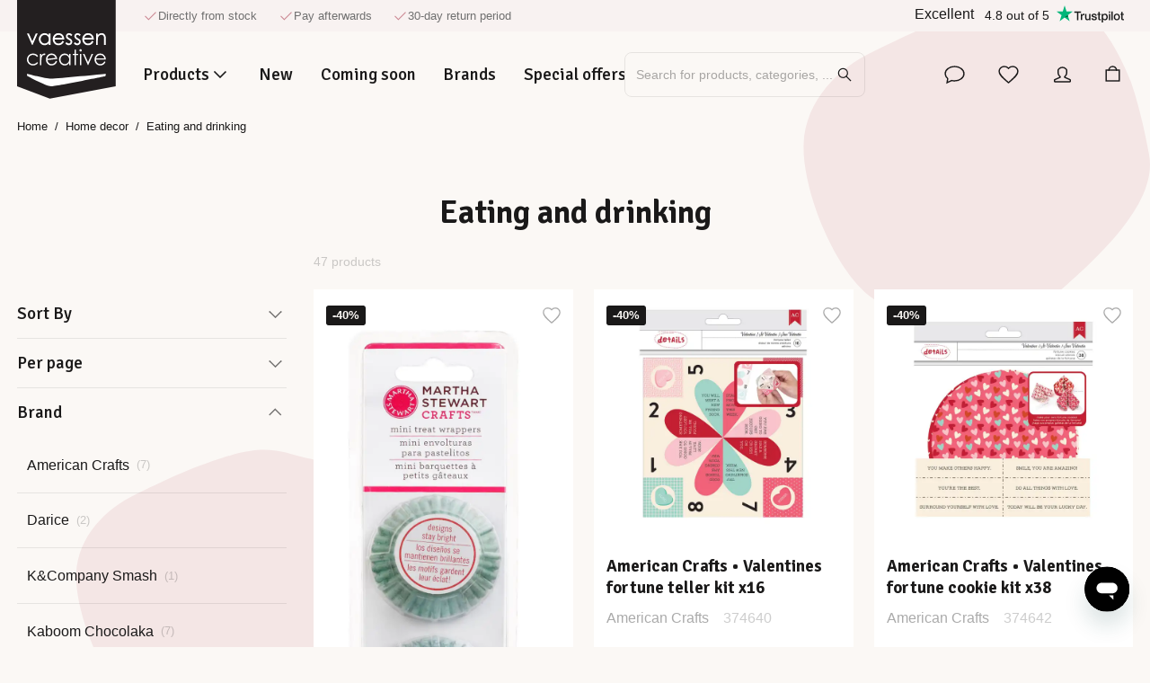

--- FILE ---
content_type: text/html; charset=utf-8
request_url: https://www.vaessen-creative.com/en/home-decor/eating-and-drinking
body_size: 69026
content:
<!DOCTYPE html><html lang="en" translate="no"><head><meta charSet="utf-8"/><meta name="clarity-site-verification" content="Desiree.Dekker@vaessen-creative.com"/><meta name="theme-color" content="#FBF8F5"/><meta name="viewport" content="minimum-scale=1, initial-scale=1, width=device-width"/><meta name="application-name" content="Website B2C"/><meta name="apple-mobile-web-app-capable" content="yes"/><meta name="apple-mobile-web-app-status-bar-style" content="default"/><meta name="apple-mobile-web-app-title" content="Website B2C"/><meta name="format-detection" content="telephone=no"/><meta name="mobile-web-app-capable" content="yes"/><link rel="icon" href="/favicon.ico" sizes="any"/><link rel="icon" href="/favicon.svg" type="image/svg+xml"/><link rel="apple-touch-icon" href="/apple-touch-icon.png"/><link rel="manifest" href="/manifest.webmanifest"/><link rel="preload" as="image" href="/_next/static/media/vaessen.d00d955a.svg"/><link rel="alternate" href="https://www.vaessen-creative.com/home-decor/eating-and-drinking" hrefLang="x-default"/><link rel="alternate" href="https://www.vaessen-creative.com/en/home-decor/eating-and-drinking" hrefLang="en"/><link rel="alternate" href="https://www.vaessen-creative.com/fr/home-deco/boire-et-manger" hrefLang="fr"/><link rel="alternate" href="https://www.vaessen-creative.com/de/wohndeko/essen-und-trinken" hrefLang="de"/><link rel="alternate" href="https://www.vaessen-creative.com/it/decorazioni-casa/mangiare-e-bere" hrefLang="it"/><link rel="alternate" href="https://www.vaessen-creative.com/nl/home-deco/eten-en-drinken" hrefLang="nl"/><link rel="alternate" href="https://www.vaessen-creative.com/es/decoracion-del-hogar/comer-y-bebe" hrefLang="es"/><title>Eating and drinking</title><meta name="robots" content="all"/><link rel="canonical" href="https://www.vaessen-creative.com/en/home-decor/eating-and-drinking"/><meta property="og:title" content="Eating and drinking"/><meta property="og:type" content="website"/><meta property="og:url" content="https://www.vaessen-creative.com/en/home-decor/eating-and-drinking"/><script type="application/ld+json">{"@context":"https://schema.org","@type":"BreadcrumbList","itemListElement":[{"@type":"ListItem","position":1,"name":"Home decor","item":"https://www.vaessen-creative.com/en/home-decor"},{"@type":"ListItem","position":2,"name":"Eating and drinking","item":"https://www.vaessen-creative.com/en/home-decor/eating-and-drinking"}]}</script><link rel="preload" as="image" media="(-webkit-min-device-pixel-ratio: 2.5)" imageSrcSet="/_next/image?url=https%3A%2F%2Fbackend.vaessen-creative.com%2Fmedia%2Fcatalog%2Fproduct%2F%2Fe%2Fk%2Fek48_30259_01_ac15.jpg&amp;w=16&amp;q=52 24w, /_next/image?url=https%3A%2F%2Fbackend.vaessen-creative.com%2Fmedia%2Fcatalog%2Fproduct%2F%2Fe%2Fk%2Fek48_30259_01_ac15.jpg&amp;w=32&amp;q=52 48w, /_next/image?url=https%3A%2F%2Fbackend.vaessen-creative.com%2Fmedia%2Fcatalog%2Fproduct%2F%2Fe%2Fk%2Fek48_30259_01_ac15.jpg&amp;w=48&amp;q=52 72w, /_next/image?url=https%3A%2F%2Fbackend.vaessen-creative.com%2Fmedia%2Fcatalog%2Fproduct%2F%2Fe%2Fk%2Fek48_30259_01_ac15.jpg&amp;w=64&amp;q=52 96w, /_next/image?url=https%3A%2F%2Fbackend.vaessen-creative.com%2Fmedia%2Fcatalog%2Fproduct%2F%2Fe%2Fk%2Fek48_30259_01_ac15.jpg&amp;w=96&amp;q=52 144w, /_next/image?url=https%3A%2F%2Fbackend.vaessen-creative.com%2Fmedia%2Fcatalog%2Fproduct%2F%2Fe%2Fk%2Fek48_30259_01_ac15.jpg&amp;w=128&amp;q=52 192w, /_next/image?url=https%3A%2F%2Fbackend.vaessen-creative.com%2Fmedia%2Fcatalog%2Fproduct%2F%2Fe%2Fk%2Fek48_30259_01_ac15.jpg&amp;w=256&amp;q=52 384w, /_next/image?url=https%3A%2F%2Fbackend.vaessen-creative.com%2Fmedia%2Fcatalog%2Fproduct%2F%2Fe%2Fk%2Fek48_30259_01_ac15.jpg&amp;w=384&amp;q=52 576w, /_next/image?url=https%3A%2F%2Fbackend.vaessen-creative.com%2Fmedia%2Fcatalog%2Fproduct%2F%2Fe%2Fk%2Fek48_30259_01_ac15.jpg&amp;w=640&amp;q=52 960w, /_next/image?url=https%3A%2F%2Fbackend.vaessen-creative.com%2Fmedia%2Fcatalog%2Fproduct%2F%2Fe%2Fk%2Fek48_30259_01_ac15.jpg&amp;w=750&amp;q=52 1125w, /_next/image?url=https%3A%2F%2Fbackend.vaessen-creative.com%2Fmedia%2Fcatalog%2Fproduct%2F%2Fe%2Fk%2Fek48_30259_01_ac15.jpg&amp;w=828&amp;q=52 1242w, /_next/image?url=https%3A%2F%2Fbackend.vaessen-creative.com%2Fmedia%2Fcatalog%2Fproduct%2F%2Fe%2Fk%2Fek48_30259_01_ac15.jpg&amp;w=1080&amp;q=52 1620w, /_next/image?url=https%3A%2F%2Fbackend.vaessen-creative.com%2Fmedia%2Fcatalog%2Fproduct%2F%2Fe%2Fk%2Fek48_30259_01_ac15.jpg&amp;w=1200&amp;q=52 1800w, /_next/image?url=https%3A%2F%2Fbackend.vaessen-creative.com%2Fmedia%2Fcatalog%2Fproduct%2F%2Fe%2Fk%2Fek48_30259_01_ac15.jpg&amp;w=1920&amp;q=52 2880w, /_next/image?url=https%3A%2F%2Fbackend.vaessen-creative.com%2Fmedia%2Fcatalog%2Fproduct%2F%2Fe%2Fk%2Fek48_30259_01_ac15.jpg&amp;w=2048&amp;q=52 3072w, /_next/image?url=https%3A%2F%2Fbackend.vaessen-creative.com%2Fmedia%2Fcatalog%2Fproduct%2F%2Fe%2Fk%2Fek48_30259_01_ac15.jpg&amp;w=3840&amp;q=52 5760w, [data-uri] 1w" imageSizes="(min-width: 960px) 270px, (min-width: 600px) 200px, 175px"/><link rel="preload" as="image" media="(-webkit-min-device-pixel-ratio: 1.5) and (-webkit-max-device-pixel-ratio: 2.49)" imageSrcSet="/_next/image?url=https%3A%2F%2Fbackend.vaessen-creative.com%2Fmedia%2Fcatalog%2Fproduct%2F%2Fe%2Fk%2Fek48_30259_01_ac15.jpg&amp;w=16&amp;q=52 16w, /_next/image?url=https%3A%2F%2Fbackend.vaessen-creative.com%2Fmedia%2Fcatalog%2Fproduct%2F%2Fe%2Fk%2Fek48_30259_01_ac15.jpg&amp;w=32&amp;q=52 32w, /_next/image?url=https%3A%2F%2Fbackend.vaessen-creative.com%2Fmedia%2Fcatalog%2Fproduct%2F%2Fe%2Fk%2Fek48_30259_01_ac15.jpg&amp;w=48&amp;q=52 48w, /_next/image?url=https%3A%2F%2Fbackend.vaessen-creative.com%2Fmedia%2Fcatalog%2Fproduct%2F%2Fe%2Fk%2Fek48_30259_01_ac15.jpg&amp;w=64&amp;q=52 64w, /_next/image?url=https%3A%2F%2Fbackend.vaessen-creative.com%2Fmedia%2Fcatalog%2Fproduct%2F%2Fe%2Fk%2Fek48_30259_01_ac15.jpg&amp;w=96&amp;q=52 96w, /_next/image?url=https%3A%2F%2Fbackend.vaessen-creative.com%2Fmedia%2Fcatalog%2Fproduct%2F%2Fe%2Fk%2Fek48_30259_01_ac15.jpg&amp;w=128&amp;q=52 128w, /_next/image?url=https%3A%2F%2Fbackend.vaessen-creative.com%2Fmedia%2Fcatalog%2Fproduct%2F%2Fe%2Fk%2Fek48_30259_01_ac15.jpg&amp;w=256&amp;q=52 256w, /_next/image?url=https%3A%2F%2Fbackend.vaessen-creative.com%2Fmedia%2Fcatalog%2Fproduct%2F%2Fe%2Fk%2Fek48_30259_01_ac15.jpg&amp;w=384&amp;q=52 384w, /_next/image?url=https%3A%2F%2Fbackend.vaessen-creative.com%2Fmedia%2Fcatalog%2Fproduct%2F%2Fe%2Fk%2Fek48_30259_01_ac15.jpg&amp;w=640&amp;q=52 640w, /_next/image?url=https%3A%2F%2Fbackend.vaessen-creative.com%2Fmedia%2Fcatalog%2Fproduct%2F%2Fe%2Fk%2Fek48_30259_01_ac15.jpg&amp;w=750&amp;q=52 750w, /_next/image?url=https%3A%2F%2Fbackend.vaessen-creative.com%2Fmedia%2Fcatalog%2Fproduct%2F%2Fe%2Fk%2Fek48_30259_01_ac15.jpg&amp;w=828&amp;q=52 828w, /_next/image?url=https%3A%2F%2Fbackend.vaessen-creative.com%2Fmedia%2Fcatalog%2Fproduct%2F%2Fe%2Fk%2Fek48_30259_01_ac15.jpg&amp;w=1080&amp;q=52 1080w, /_next/image?url=https%3A%2F%2Fbackend.vaessen-creative.com%2Fmedia%2Fcatalog%2Fproduct%2F%2Fe%2Fk%2Fek48_30259_01_ac15.jpg&amp;w=1200&amp;q=52 1200w, /_next/image?url=https%3A%2F%2Fbackend.vaessen-creative.com%2Fmedia%2Fcatalog%2Fproduct%2F%2Fe%2Fk%2Fek48_30259_01_ac15.jpg&amp;w=1920&amp;q=52 1920w, /_next/image?url=https%3A%2F%2Fbackend.vaessen-creative.com%2Fmedia%2Fcatalog%2Fproduct%2F%2Fe%2Fk%2Fek48_30259_01_ac15.jpg&amp;w=2048&amp;q=52 2048w, /_next/image?url=https%3A%2F%2Fbackend.vaessen-creative.com%2Fmedia%2Fcatalog%2Fproduct%2F%2Fe%2Fk%2Fek48_30259_01_ac15.jpg&amp;w=3840&amp;q=52 3840w, [data-uri] 1w" imageSizes="(min-width: 960px) 270px, (min-width: 600px) 200px, 175px"/><link rel="preload" as="image" media="(-webkit-max-device-pixel-ratio: 1.49)" imageSrcSet="/_next/image?url=https%3A%2F%2Fbackend.vaessen-creative.com%2Fmedia%2Fcatalog%2Fproduct%2F%2Fe%2Fk%2Fek48_30259_01_ac15.jpg&amp;w=16&amp;q=52 8w, /_next/image?url=https%3A%2F%2Fbackend.vaessen-creative.com%2Fmedia%2Fcatalog%2Fproduct%2F%2Fe%2Fk%2Fek48_30259_01_ac15.jpg&amp;w=32&amp;q=52 16w, /_next/image?url=https%3A%2F%2Fbackend.vaessen-creative.com%2Fmedia%2Fcatalog%2Fproduct%2F%2Fe%2Fk%2Fek48_30259_01_ac15.jpg&amp;w=48&amp;q=52 24w, /_next/image?url=https%3A%2F%2Fbackend.vaessen-creative.com%2Fmedia%2Fcatalog%2Fproduct%2F%2Fe%2Fk%2Fek48_30259_01_ac15.jpg&amp;w=64&amp;q=52 32w, /_next/image?url=https%3A%2F%2Fbackend.vaessen-creative.com%2Fmedia%2Fcatalog%2Fproduct%2F%2Fe%2Fk%2Fek48_30259_01_ac15.jpg&amp;w=96&amp;q=52 48w, /_next/image?url=https%3A%2F%2Fbackend.vaessen-creative.com%2Fmedia%2Fcatalog%2Fproduct%2F%2Fe%2Fk%2Fek48_30259_01_ac15.jpg&amp;w=128&amp;q=52 64w, /_next/image?url=https%3A%2F%2Fbackend.vaessen-creative.com%2Fmedia%2Fcatalog%2Fproduct%2F%2Fe%2Fk%2Fek48_30259_01_ac15.jpg&amp;w=256&amp;q=52 128w, /_next/image?url=https%3A%2F%2Fbackend.vaessen-creative.com%2Fmedia%2Fcatalog%2Fproduct%2F%2Fe%2Fk%2Fek48_30259_01_ac15.jpg&amp;w=384&amp;q=52 192w, /_next/image?url=https%3A%2F%2Fbackend.vaessen-creative.com%2Fmedia%2Fcatalog%2Fproduct%2F%2Fe%2Fk%2Fek48_30259_01_ac15.jpg&amp;w=640&amp;q=52 320w, /_next/image?url=https%3A%2F%2Fbackend.vaessen-creative.com%2Fmedia%2Fcatalog%2Fproduct%2F%2Fe%2Fk%2Fek48_30259_01_ac15.jpg&amp;w=750&amp;q=52 375w, /_next/image?url=https%3A%2F%2Fbackend.vaessen-creative.com%2Fmedia%2Fcatalog%2Fproduct%2F%2Fe%2Fk%2Fek48_30259_01_ac15.jpg&amp;w=828&amp;q=52 414w, /_next/image?url=https%3A%2F%2Fbackend.vaessen-creative.com%2Fmedia%2Fcatalog%2Fproduct%2F%2Fe%2Fk%2Fek48_30259_01_ac15.jpg&amp;w=1080&amp;q=52 540w, /_next/image?url=https%3A%2F%2Fbackend.vaessen-creative.com%2Fmedia%2Fcatalog%2Fproduct%2F%2Fe%2Fk%2Fek48_30259_01_ac15.jpg&amp;w=1200&amp;q=52 600w, /_next/image?url=https%3A%2F%2Fbackend.vaessen-creative.com%2Fmedia%2Fcatalog%2Fproduct%2F%2Fe%2Fk%2Fek48_30259_01_ac15.jpg&amp;w=1920&amp;q=52 960w, /_next/image?url=https%3A%2F%2Fbackend.vaessen-creative.com%2Fmedia%2Fcatalog%2Fproduct%2F%2Fe%2Fk%2Fek48_30259_01_ac15.jpg&amp;w=2048&amp;q=52 1024w, /_next/image?url=https%3A%2F%2Fbackend.vaessen-creative.com%2Fmedia%2Fcatalog%2Fproduct%2F%2Fe%2Fk%2Fek48_30259_01_ac15.jpg&amp;w=3840&amp;q=52 1920w, [data-uri] 1w" imageSizes="(min-width: 960px) 270px, (min-width: 600px) 200px, 175px"/><link rel="preload" as="image" media="(-webkit-min-device-pixel-ratio: 2.5)" imageSrcSet="/_next/image?url=https%3A%2F%2Fbackend.vaessen-creative.com%2Fmedia%2Fcatalog%2Fproduct%2F%2F3%2F7%2F374640_01_27fc.jpg&amp;w=16&amp;q=52 24w, /_next/image?url=https%3A%2F%2Fbackend.vaessen-creative.com%2Fmedia%2Fcatalog%2Fproduct%2F%2F3%2F7%2F374640_01_27fc.jpg&amp;w=32&amp;q=52 48w, /_next/image?url=https%3A%2F%2Fbackend.vaessen-creative.com%2Fmedia%2Fcatalog%2Fproduct%2F%2F3%2F7%2F374640_01_27fc.jpg&amp;w=48&amp;q=52 72w, /_next/image?url=https%3A%2F%2Fbackend.vaessen-creative.com%2Fmedia%2Fcatalog%2Fproduct%2F%2F3%2F7%2F374640_01_27fc.jpg&amp;w=64&amp;q=52 96w, /_next/image?url=https%3A%2F%2Fbackend.vaessen-creative.com%2Fmedia%2Fcatalog%2Fproduct%2F%2F3%2F7%2F374640_01_27fc.jpg&amp;w=96&amp;q=52 144w, /_next/image?url=https%3A%2F%2Fbackend.vaessen-creative.com%2Fmedia%2Fcatalog%2Fproduct%2F%2F3%2F7%2F374640_01_27fc.jpg&amp;w=128&amp;q=52 192w, /_next/image?url=https%3A%2F%2Fbackend.vaessen-creative.com%2Fmedia%2Fcatalog%2Fproduct%2F%2F3%2F7%2F374640_01_27fc.jpg&amp;w=256&amp;q=52 384w, /_next/image?url=https%3A%2F%2Fbackend.vaessen-creative.com%2Fmedia%2Fcatalog%2Fproduct%2F%2F3%2F7%2F374640_01_27fc.jpg&amp;w=384&amp;q=52 576w, /_next/image?url=https%3A%2F%2Fbackend.vaessen-creative.com%2Fmedia%2Fcatalog%2Fproduct%2F%2F3%2F7%2F374640_01_27fc.jpg&amp;w=640&amp;q=52 960w, /_next/image?url=https%3A%2F%2Fbackend.vaessen-creative.com%2Fmedia%2Fcatalog%2Fproduct%2F%2F3%2F7%2F374640_01_27fc.jpg&amp;w=750&amp;q=52 1125w, /_next/image?url=https%3A%2F%2Fbackend.vaessen-creative.com%2Fmedia%2Fcatalog%2Fproduct%2F%2F3%2F7%2F374640_01_27fc.jpg&amp;w=828&amp;q=52 1242w, /_next/image?url=https%3A%2F%2Fbackend.vaessen-creative.com%2Fmedia%2Fcatalog%2Fproduct%2F%2F3%2F7%2F374640_01_27fc.jpg&amp;w=1080&amp;q=52 1620w, /_next/image?url=https%3A%2F%2Fbackend.vaessen-creative.com%2Fmedia%2Fcatalog%2Fproduct%2F%2F3%2F7%2F374640_01_27fc.jpg&amp;w=1200&amp;q=52 1800w, /_next/image?url=https%3A%2F%2Fbackend.vaessen-creative.com%2Fmedia%2Fcatalog%2Fproduct%2F%2F3%2F7%2F374640_01_27fc.jpg&amp;w=1920&amp;q=52 2880w, /_next/image?url=https%3A%2F%2Fbackend.vaessen-creative.com%2Fmedia%2Fcatalog%2Fproduct%2F%2F3%2F7%2F374640_01_27fc.jpg&amp;w=2048&amp;q=52 3072w, /_next/image?url=https%3A%2F%2Fbackend.vaessen-creative.com%2Fmedia%2Fcatalog%2Fproduct%2F%2F3%2F7%2F374640_01_27fc.jpg&amp;w=3840&amp;q=52 5760w, [data-uri] 1w" imageSizes="(min-width: 960px) 270px, (min-width: 600px) 200px, 175px"/><link rel="preload" as="image" media="(-webkit-min-device-pixel-ratio: 1.5) and (-webkit-max-device-pixel-ratio: 2.49)" imageSrcSet="/_next/image?url=https%3A%2F%2Fbackend.vaessen-creative.com%2Fmedia%2Fcatalog%2Fproduct%2F%2F3%2F7%2F374640_01_27fc.jpg&amp;w=16&amp;q=52 16w, /_next/image?url=https%3A%2F%2Fbackend.vaessen-creative.com%2Fmedia%2Fcatalog%2Fproduct%2F%2F3%2F7%2F374640_01_27fc.jpg&amp;w=32&amp;q=52 32w, /_next/image?url=https%3A%2F%2Fbackend.vaessen-creative.com%2Fmedia%2Fcatalog%2Fproduct%2F%2F3%2F7%2F374640_01_27fc.jpg&amp;w=48&amp;q=52 48w, /_next/image?url=https%3A%2F%2Fbackend.vaessen-creative.com%2Fmedia%2Fcatalog%2Fproduct%2F%2F3%2F7%2F374640_01_27fc.jpg&amp;w=64&amp;q=52 64w, /_next/image?url=https%3A%2F%2Fbackend.vaessen-creative.com%2Fmedia%2Fcatalog%2Fproduct%2F%2F3%2F7%2F374640_01_27fc.jpg&amp;w=96&amp;q=52 96w, /_next/image?url=https%3A%2F%2Fbackend.vaessen-creative.com%2Fmedia%2Fcatalog%2Fproduct%2F%2F3%2F7%2F374640_01_27fc.jpg&amp;w=128&amp;q=52 128w, /_next/image?url=https%3A%2F%2Fbackend.vaessen-creative.com%2Fmedia%2Fcatalog%2Fproduct%2F%2F3%2F7%2F374640_01_27fc.jpg&amp;w=256&amp;q=52 256w, /_next/image?url=https%3A%2F%2Fbackend.vaessen-creative.com%2Fmedia%2Fcatalog%2Fproduct%2F%2F3%2F7%2F374640_01_27fc.jpg&amp;w=384&amp;q=52 384w, /_next/image?url=https%3A%2F%2Fbackend.vaessen-creative.com%2Fmedia%2Fcatalog%2Fproduct%2F%2F3%2F7%2F374640_01_27fc.jpg&amp;w=640&amp;q=52 640w, /_next/image?url=https%3A%2F%2Fbackend.vaessen-creative.com%2Fmedia%2Fcatalog%2Fproduct%2F%2F3%2F7%2F374640_01_27fc.jpg&amp;w=750&amp;q=52 750w, /_next/image?url=https%3A%2F%2Fbackend.vaessen-creative.com%2Fmedia%2Fcatalog%2Fproduct%2F%2F3%2F7%2F374640_01_27fc.jpg&amp;w=828&amp;q=52 828w, /_next/image?url=https%3A%2F%2Fbackend.vaessen-creative.com%2Fmedia%2Fcatalog%2Fproduct%2F%2F3%2F7%2F374640_01_27fc.jpg&amp;w=1080&amp;q=52 1080w, /_next/image?url=https%3A%2F%2Fbackend.vaessen-creative.com%2Fmedia%2Fcatalog%2Fproduct%2F%2F3%2F7%2F374640_01_27fc.jpg&amp;w=1200&amp;q=52 1200w, /_next/image?url=https%3A%2F%2Fbackend.vaessen-creative.com%2Fmedia%2Fcatalog%2Fproduct%2F%2F3%2F7%2F374640_01_27fc.jpg&amp;w=1920&amp;q=52 1920w, /_next/image?url=https%3A%2F%2Fbackend.vaessen-creative.com%2Fmedia%2Fcatalog%2Fproduct%2F%2F3%2F7%2F374640_01_27fc.jpg&amp;w=2048&amp;q=52 2048w, /_next/image?url=https%3A%2F%2Fbackend.vaessen-creative.com%2Fmedia%2Fcatalog%2Fproduct%2F%2F3%2F7%2F374640_01_27fc.jpg&amp;w=3840&amp;q=52 3840w, [data-uri] 1w" imageSizes="(min-width: 960px) 270px, (min-width: 600px) 200px, 175px"/><link rel="preload" as="image" media="(-webkit-max-device-pixel-ratio: 1.49)" imageSrcSet="/_next/image?url=https%3A%2F%2Fbackend.vaessen-creative.com%2Fmedia%2Fcatalog%2Fproduct%2F%2F3%2F7%2F374640_01_27fc.jpg&amp;w=16&amp;q=52 8w, /_next/image?url=https%3A%2F%2Fbackend.vaessen-creative.com%2Fmedia%2Fcatalog%2Fproduct%2F%2F3%2F7%2F374640_01_27fc.jpg&amp;w=32&amp;q=52 16w, /_next/image?url=https%3A%2F%2Fbackend.vaessen-creative.com%2Fmedia%2Fcatalog%2Fproduct%2F%2F3%2F7%2F374640_01_27fc.jpg&amp;w=48&amp;q=52 24w, /_next/image?url=https%3A%2F%2Fbackend.vaessen-creative.com%2Fmedia%2Fcatalog%2Fproduct%2F%2F3%2F7%2F374640_01_27fc.jpg&amp;w=64&amp;q=52 32w, /_next/image?url=https%3A%2F%2Fbackend.vaessen-creative.com%2Fmedia%2Fcatalog%2Fproduct%2F%2F3%2F7%2F374640_01_27fc.jpg&amp;w=96&amp;q=52 48w, /_next/image?url=https%3A%2F%2Fbackend.vaessen-creative.com%2Fmedia%2Fcatalog%2Fproduct%2F%2F3%2F7%2F374640_01_27fc.jpg&amp;w=128&amp;q=52 64w, /_next/image?url=https%3A%2F%2Fbackend.vaessen-creative.com%2Fmedia%2Fcatalog%2Fproduct%2F%2F3%2F7%2F374640_01_27fc.jpg&amp;w=256&amp;q=52 128w, /_next/image?url=https%3A%2F%2Fbackend.vaessen-creative.com%2Fmedia%2Fcatalog%2Fproduct%2F%2F3%2F7%2F374640_01_27fc.jpg&amp;w=384&amp;q=52 192w, /_next/image?url=https%3A%2F%2Fbackend.vaessen-creative.com%2Fmedia%2Fcatalog%2Fproduct%2F%2F3%2F7%2F374640_01_27fc.jpg&amp;w=640&amp;q=52 320w, /_next/image?url=https%3A%2F%2Fbackend.vaessen-creative.com%2Fmedia%2Fcatalog%2Fproduct%2F%2F3%2F7%2F374640_01_27fc.jpg&amp;w=750&amp;q=52 375w, /_next/image?url=https%3A%2F%2Fbackend.vaessen-creative.com%2Fmedia%2Fcatalog%2Fproduct%2F%2F3%2F7%2F374640_01_27fc.jpg&amp;w=828&amp;q=52 414w, /_next/image?url=https%3A%2F%2Fbackend.vaessen-creative.com%2Fmedia%2Fcatalog%2Fproduct%2F%2F3%2F7%2F374640_01_27fc.jpg&amp;w=1080&amp;q=52 540w, /_next/image?url=https%3A%2F%2Fbackend.vaessen-creative.com%2Fmedia%2Fcatalog%2Fproduct%2F%2F3%2F7%2F374640_01_27fc.jpg&amp;w=1200&amp;q=52 600w, /_next/image?url=https%3A%2F%2Fbackend.vaessen-creative.com%2Fmedia%2Fcatalog%2Fproduct%2F%2F3%2F7%2F374640_01_27fc.jpg&amp;w=1920&amp;q=52 960w, /_next/image?url=https%3A%2F%2Fbackend.vaessen-creative.com%2Fmedia%2Fcatalog%2Fproduct%2F%2F3%2F7%2F374640_01_27fc.jpg&amp;w=2048&amp;q=52 1024w, /_next/image?url=https%3A%2F%2Fbackend.vaessen-creative.com%2Fmedia%2Fcatalog%2Fproduct%2F%2F3%2F7%2F374640_01_27fc.jpg&amp;w=3840&amp;q=52 1920w, [data-uri] 1w" imageSizes="(min-width: 960px) 270px, (min-width: 600px) 200px, 175px"/><link rel="preload" as="image" media="(-webkit-min-device-pixel-ratio: 2.5)" imageSrcSet="/_next/image?url=https%3A%2F%2Fbackend.vaessen-creative.com%2Fmedia%2Fcatalog%2Fproduct%2F%2F3%2F7%2F374642_01_07bf.jpg&amp;w=16&amp;q=52 24w, /_next/image?url=https%3A%2F%2Fbackend.vaessen-creative.com%2Fmedia%2Fcatalog%2Fproduct%2F%2F3%2F7%2F374642_01_07bf.jpg&amp;w=32&amp;q=52 48w, /_next/image?url=https%3A%2F%2Fbackend.vaessen-creative.com%2Fmedia%2Fcatalog%2Fproduct%2F%2F3%2F7%2F374642_01_07bf.jpg&amp;w=48&amp;q=52 72w, /_next/image?url=https%3A%2F%2Fbackend.vaessen-creative.com%2Fmedia%2Fcatalog%2Fproduct%2F%2F3%2F7%2F374642_01_07bf.jpg&amp;w=64&amp;q=52 96w, /_next/image?url=https%3A%2F%2Fbackend.vaessen-creative.com%2Fmedia%2Fcatalog%2Fproduct%2F%2F3%2F7%2F374642_01_07bf.jpg&amp;w=96&amp;q=52 144w, /_next/image?url=https%3A%2F%2Fbackend.vaessen-creative.com%2Fmedia%2Fcatalog%2Fproduct%2F%2F3%2F7%2F374642_01_07bf.jpg&amp;w=128&amp;q=52 192w, /_next/image?url=https%3A%2F%2Fbackend.vaessen-creative.com%2Fmedia%2Fcatalog%2Fproduct%2F%2F3%2F7%2F374642_01_07bf.jpg&amp;w=256&amp;q=52 384w, /_next/image?url=https%3A%2F%2Fbackend.vaessen-creative.com%2Fmedia%2Fcatalog%2Fproduct%2F%2F3%2F7%2F374642_01_07bf.jpg&amp;w=384&amp;q=52 576w, /_next/image?url=https%3A%2F%2Fbackend.vaessen-creative.com%2Fmedia%2Fcatalog%2Fproduct%2F%2F3%2F7%2F374642_01_07bf.jpg&amp;w=640&amp;q=52 960w, /_next/image?url=https%3A%2F%2Fbackend.vaessen-creative.com%2Fmedia%2Fcatalog%2Fproduct%2F%2F3%2F7%2F374642_01_07bf.jpg&amp;w=750&amp;q=52 1125w, /_next/image?url=https%3A%2F%2Fbackend.vaessen-creative.com%2Fmedia%2Fcatalog%2Fproduct%2F%2F3%2F7%2F374642_01_07bf.jpg&amp;w=828&amp;q=52 1242w, /_next/image?url=https%3A%2F%2Fbackend.vaessen-creative.com%2Fmedia%2Fcatalog%2Fproduct%2F%2F3%2F7%2F374642_01_07bf.jpg&amp;w=1080&amp;q=52 1620w, /_next/image?url=https%3A%2F%2Fbackend.vaessen-creative.com%2Fmedia%2Fcatalog%2Fproduct%2F%2F3%2F7%2F374642_01_07bf.jpg&amp;w=1200&amp;q=52 1800w, /_next/image?url=https%3A%2F%2Fbackend.vaessen-creative.com%2Fmedia%2Fcatalog%2Fproduct%2F%2F3%2F7%2F374642_01_07bf.jpg&amp;w=1920&amp;q=52 2880w, /_next/image?url=https%3A%2F%2Fbackend.vaessen-creative.com%2Fmedia%2Fcatalog%2Fproduct%2F%2F3%2F7%2F374642_01_07bf.jpg&amp;w=2048&amp;q=52 3072w, /_next/image?url=https%3A%2F%2Fbackend.vaessen-creative.com%2Fmedia%2Fcatalog%2Fproduct%2F%2F3%2F7%2F374642_01_07bf.jpg&amp;w=3840&amp;q=52 5760w, [data-uri] 1w" imageSizes="(min-width: 960px) 270px, (min-width: 600px) 200px, 175px"/><link rel="preload" as="image" media="(-webkit-min-device-pixel-ratio: 1.5) and (-webkit-max-device-pixel-ratio: 2.49)" imageSrcSet="/_next/image?url=https%3A%2F%2Fbackend.vaessen-creative.com%2Fmedia%2Fcatalog%2Fproduct%2F%2F3%2F7%2F374642_01_07bf.jpg&amp;w=16&amp;q=52 16w, /_next/image?url=https%3A%2F%2Fbackend.vaessen-creative.com%2Fmedia%2Fcatalog%2Fproduct%2F%2F3%2F7%2F374642_01_07bf.jpg&amp;w=32&amp;q=52 32w, /_next/image?url=https%3A%2F%2Fbackend.vaessen-creative.com%2Fmedia%2Fcatalog%2Fproduct%2F%2F3%2F7%2F374642_01_07bf.jpg&amp;w=48&amp;q=52 48w, /_next/image?url=https%3A%2F%2Fbackend.vaessen-creative.com%2Fmedia%2Fcatalog%2Fproduct%2F%2F3%2F7%2F374642_01_07bf.jpg&amp;w=64&amp;q=52 64w, /_next/image?url=https%3A%2F%2Fbackend.vaessen-creative.com%2Fmedia%2Fcatalog%2Fproduct%2F%2F3%2F7%2F374642_01_07bf.jpg&amp;w=96&amp;q=52 96w, /_next/image?url=https%3A%2F%2Fbackend.vaessen-creative.com%2Fmedia%2Fcatalog%2Fproduct%2F%2F3%2F7%2F374642_01_07bf.jpg&amp;w=128&amp;q=52 128w, /_next/image?url=https%3A%2F%2Fbackend.vaessen-creative.com%2Fmedia%2Fcatalog%2Fproduct%2F%2F3%2F7%2F374642_01_07bf.jpg&amp;w=256&amp;q=52 256w, /_next/image?url=https%3A%2F%2Fbackend.vaessen-creative.com%2Fmedia%2Fcatalog%2Fproduct%2F%2F3%2F7%2F374642_01_07bf.jpg&amp;w=384&amp;q=52 384w, /_next/image?url=https%3A%2F%2Fbackend.vaessen-creative.com%2Fmedia%2Fcatalog%2Fproduct%2F%2F3%2F7%2F374642_01_07bf.jpg&amp;w=640&amp;q=52 640w, /_next/image?url=https%3A%2F%2Fbackend.vaessen-creative.com%2Fmedia%2Fcatalog%2Fproduct%2F%2F3%2F7%2F374642_01_07bf.jpg&amp;w=750&amp;q=52 750w, /_next/image?url=https%3A%2F%2Fbackend.vaessen-creative.com%2Fmedia%2Fcatalog%2Fproduct%2F%2F3%2F7%2F374642_01_07bf.jpg&amp;w=828&amp;q=52 828w, /_next/image?url=https%3A%2F%2Fbackend.vaessen-creative.com%2Fmedia%2Fcatalog%2Fproduct%2F%2F3%2F7%2F374642_01_07bf.jpg&amp;w=1080&amp;q=52 1080w, /_next/image?url=https%3A%2F%2Fbackend.vaessen-creative.com%2Fmedia%2Fcatalog%2Fproduct%2F%2F3%2F7%2F374642_01_07bf.jpg&amp;w=1200&amp;q=52 1200w, /_next/image?url=https%3A%2F%2Fbackend.vaessen-creative.com%2Fmedia%2Fcatalog%2Fproduct%2F%2F3%2F7%2F374642_01_07bf.jpg&amp;w=1920&amp;q=52 1920w, /_next/image?url=https%3A%2F%2Fbackend.vaessen-creative.com%2Fmedia%2Fcatalog%2Fproduct%2F%2F3%2F7%2F374642_01_07bf.jpg&amp;w=2048&amp;q=52 2048w, /_next/image?url=https%3A%2F%2Fbackend.vaessen-creative.com%2Fmedia%2Fcatalog%2Fproduct%2F%2F3%2F7%2F374642_01_07bf.jpg&amp;w=3840&amp;q=52 3840w, [data-uri] 1w" imageSizes="(min-width: 960px) 270px, (min-width: 600px) 200px, 175px"/><link rel="preload" as="image" media="(-webkit-max-device-pixel-ratio: 1.49)" imageSrcSet="/_next/image?url=https%3A%2F%2Fbackend.vaessen-creative.com%2Fmedia%2Fcatalog%2Fproduct%2F%2F3%2F7%2F374642_01_07bf.jpg&amp;w=16&amp;q=52 8w, /_next/image?url=https%3A%2F%2Fbackend.vaessen-creative.com%2Fmedia%2Fcatalog%2Fproduct%2F%2F3%2F7%2F374642_01_07bf.jpg&amp;w=32&amp;q=52 16w, /_next/image?url=https%3A%2F%2Fbackend.vaessen-creative.com%2Fmedia%2Fcatalog%2Fproduct%2F%2F3%2F7%2F374642_01_07bf.jpg&amp;w=48&amp;q=52 24w, /_next/image?url=https%3A%2F%2Fbackend.vaessen-creative.com%2Fmedia%2Fcatalog%2Fproduct%2F%2F3%2F7%2F374642_01_07bf.jpg&amp;w=64&amp;q=52 32w, /_next/image?url=https%3A%2F%2Fbackend.vaessen-creative.com%2Fmedia%2Fcatalog%2Fproduct%2F%2F3%2F7%2F374642_01_07bf.jpg&amp;w=96&amp;q=52 48w, /_next/image?url=https%3A%2F%2Fbackend.vaessen-creative.com%2Fmedia%2Fcatalog%2Fproduct%2F%2F3%2F7%2F374642_01_07bf.jpg&amp;w=128&amp;q=52 64w, /_next/image?url=https%3A%2F%2Fbackend.vaessen-creative.com%2Fmedia%2Fcatalog%2Fproduct%2F%2F3%2F7%2F374642_01_07bf.jpg&amp;w=256&amp;q=52 128w, /_next/image?url=https%3A%2F%2Fbackend.vaessen-creative.com%2Fmedia%2Fcatalog%2Fproduct%2F%2F3%2F7%2F374642_01_07bf.jpg&amp;w=384&amp;q=52 192w, /_next/image?url=https%3A%2F%2Fbackend.vaessen-creative.com%2Fmedia%2Fcatalog%2Fproduct%2F%2F3%2F7%2F374642_01_07bf.jpg&amp;w=640&amp;q=52 320w, /_next/image?url=https%3A%2F%2Fbackend.vaessen-creative.com%2Fmedia%2Fcatalog%2Fproduct%2F%2F3%2F7%2F374642_01_07bf.jpg&amp;w=750&amp;q=52 375w, /_next/image?url=https%3A%2F%2Fbackend.vaessen-creative.com%2Fmedia%2Fcatalog%2Fproduct%2F%2F3%2F7%2F374642_01_07bf.jpg&amp;w=828&amp;q=52 414w, /_next/image?url=https%3A%2F%2Fbackend.vaessen-creative.com%2Fmedia%2Fcatalog%2Fproduct%2F%2F3%2F7%2F374642_01_07bf.jpg&amp;w=1080&amp;q=52 540w, /_next/image?url=https%3A%2F%2Fbackend.vaessen-creative.com%2Fmedia%2Fcatalog%2Fproduct%2F%2F3%2F7%2F374642_01_07bf.jpg&amp;w=1200&amp;q=52 600w, /_next/image?url=https%3A%2F%2Fbackend.vaessen-creative.com%2Fmedia%2Fcatalog%2Fproduct%2F%2F3%2F7%2F374642_01_07bf.jpg&amp;w=1920&amp;q=52 960w, /_next/image?url=https%3A%2F%2Fbackend.vaessen-creative.com%2Fmedia%2Fcatalog%2Fproduct%2F%2F3%2F7%2F374642_01_07bf.jpg&amp;w=2048&amp;q=52 1024w, /_next/image?url=https%3A%2F%2Fbackend.vaessen-creative.com%2Fmedia%2Fcatalog%2Fproduct%2F%2F3%2F7%2F374642_01_07bf.jpg&amp;w=3840&amp;q=52 1920w, [data-uri] 1w" imageSizes="(min-width: 960px) 270px, (min-width: 600px) 200px, 175px"/><link rel="preload" as="image" media="(-webkit-min-device-pixel-ratio: 2.5)" imageSrcSet="/_next/image?url=https%3A%2F%2Fbackend.vaessen-creative.com%2Fmedia%2Fcatalog%2Fproduct%2F%2Fe%2Fk%2Fek44_00073_01_9bf6.jpg&amp;w=16&amp;q=52 24w, /_next/image?url=https%3A%2F%2Fbackend.vaessen-creative.com%2Fmedia%2Fcatalog%2Fproduct%2F%2Fe%2Fk%2Fek44_00073_01_9bf6.jpg&amp;w=32&amp;q=52 48w, /_next/image?url=https%3A%2F%2Fbackend.vaessen-creative.com%2Fmedia%2Fcatalog%2Fproduct%2F%2Fe%2Fk%2Fek44_00073_01_9bf6.jpg&amp;w=48&amp;q=52 72w, /_next/image?url=https%3A%2F%2Fbackend.vaessen-creative.com%2Fmedia%2Fcatalog%2Fproduct%2F%2Fe%2Fk%2Fek44_00073_01_9bf6.jpg&amp;w=64&amp;q=52 96w, /_next/image?url=https%3A%2F%2Fbackend.vaessen-creative.com%2Fmedia%2Fcatalog%2Fproduct%2F%2Fe%2Fk%2Fek44_00073_01_9bf6.jpg&amp;w=96&amp;q=52 144w, /_next/image?url=https%3A%2F%2Fbackend.vaessen-creative.com%2Fmedia%2Fcatalog%2Fproduct%2F%2Fe%2Fk%2Fek44_00073_01_9bf6.jpg&amp;w=128&amp;q=52 192w, /_next/image?url=https%3A%2F%2Fbackend.vaessen-creative.com%2Fmedia%2Fcatalog%2Fproduct%2F%2Fe%2Fk%2Fek44_00073_01_9bf6.jpg&amp;w=256&amp;q=52 384w, /_next/image?url=https%3A%2F%2Fbackend.vaessen-creative.com%2Fmedia%2Fcatalog%2Fproduct%2F%2Fe%2Fk%2Fek44_00073_01_9bf6.jpg&amp;w=384&amp;q=52 576w, /_next/image?url=https%3A%2F%2Fbackend.vaessen-creative.com%2Fmedia%2Fcatalog%2Fproduct%2F%2Fe%2Fk%2Fek44_00073_01_9bf6.jpg&amp;w=640&amp;q=52 960w, /_next/image?url=https%3A%2F%2Fbackend.vaessen-creative.com%2Fmedia%2Fcatalog%2Fproduct%2F%2Fe%2Fk%2Fek44_00073_01_9bf6.jpg&amp;w=750&amp;q=52 1125w, /_next/image?url=https%3A%2F%2Fbackend.vaessen-creative.com%2Fmedia%2Fcatalog%2Fproduct%2F%2Fe%2Fk%2Fek44_00073_01_9bf6.jpg&amp;w=828&amp;q=52 1242w, /_next/image?url=https%3A%2F%2Fbackend.vaessen-creative.com%2Fmedia%2Fcatalog%2Fproduct%2F%2Fe%2Fk%2Fek44_00073_01_9bf6.jpg&amp;w=1080&amp;q=52 1620w, /_next/image?url=https%3A%2F%2Fbackend.vaessen-creative.com%2Fmedia%2Fcatalog%2Fproduct%2F%2Fe%2Fk%2Fek44_00073_01_9bf6.jpg&amp;w=1200&amp;q=52 1800w, /_next/image?url=https%3A%2F%2Fbackend.vaessen-creative.com%2Fmedia%2Fcatalog%2Fproduct%2F%2Fe%2Fk%2Fek44_00073_01_9bf6.jpg&amp;w=1920&amp;q=52 2880w, /_next/image?url=https%3A%2F%2Fbackend.vaessen-creative.com%2Fmedia%2Fcatalog%2Fproduct%2F%2Fe%2Fk%2Fek44_00073_01_9bf6.jpg&amp;w=2048&amp;q=52 3072w, /_next/image?url=https%3A%2F%2Fbackend.vaessen-creative.com%2Fmedia%2Fcatalog%2Fproduct%2F%2Fe%2Fk%2Fek44_00073_01_9bf6.jpg&amp;w=3840&amp;q=52 5760w, [data-uri] 1w" imageSizes="(min-width: 960px) 270px, (min-width: 600px) 200px, 175px"/><link rel="preload" as="image" media="(-webkit-min-device-pixel-ratio: 1.5) and (-webkit-max-device-pixel-ratio: 2.49)" imageSrcSet="/_next/image?url=https%3A%2F%2Fbackend.vaessen-creative.com%2Fmedia%2Fcatalog%2Fproduct%2F%2Fe%2Fk%2Fek44_00073_01_9bf6.jpg&amp;w=16&amp;q=52 16w, /_next/image?url=https%3A%2F%2Fbackend.vaessen-creative.com%2Fmedia%2Fcatalog%2Fproduct%2F%2Fe%2Fk%2Fek44_00073_01_9bf6.jpg&amp;w=32&amp;q=52 32w, /_next/image?url=https%3A%2F%2Fbackend.vaessen-creative.com%2Fmedia%2Fcatalog%2Fproduct%2F%2Fe%2Fk%2Fek44_00073_01_9bf6.jpg&amp;w=48&amp;q=52 48w, /_next/image?url=https%3A%2F%2Fbackend.vaessen-creative.com%2Fmedia%2Fcatalog%2Fproduct%2F%2Fe%2Fk%2Fek44_00073_01_9bf6.jpg&amp;w=64&amp;q=52 64w, /_next/image?url=https%3A%2F%2Fbackend.vaessen-creative.com%2Fmedia%2Fcatalog%2Fproduct%2F%2Fe%2Fk%2Fek44_00073_01_9bf6.jpg&amp;w=96&amp;q=52 96w, /_next/image?url=https%3A%2F%2Fbackend.vaessen-creative.com%2Fmedia%2Fcatalog%2Fproduct%2F%2Fe%2Fk%2Fek44_00073_01_9bf6.jpg&amp;w=128&amp;q=52 128w, /_next/image?url=https%3A%2F%2Fbackend.vaessen-creative.com%2Fmedia%2Fcatalog%2Fproduct%2F%2Fe%2Fk%2Fek44_00073_01_9bf6.jpg&amp;w=256&amp;q=52 256w, /_next/image?url=https%3A%2F%2Fbackend.vaessen-creative.com%2Fmedia%2Fcatalog%2Fproduct%2F%2Fe%2Fk%2Fek44_00073_01_9bf6.jpg&amp;w=384&amp;q=52 384w, /_next/image?url=https%3A%2F%2Fbackend.vaessen-creative.com%2Fmedia%2Fcatalog%2Fproduct%2F%2Fe%2Fk%2Fek44_00073_01_9bf6.jpg&amp;w=640&amp;q=52 640w, /_next/image?url=https%3A%2F%2Fbackend.vaessen-creative.com%2Fmedia%2Fcatalog%2Fproduct%2F%2Fe%2Fk%2Fek44_00073_01_9bf6.jpg&amp;w=750&amp;q=52 750w, /_next/image?url=https%3A%2F%2Fbackend.vaessen-creative.com%2Fmedia%2Fcatalog%2Fproduct%2F%2Fe%2Fk%2Fek44_00073_01_9bf6.jpg&amp;w=828&amp;q=52 828w, /_next/image?url=https%3A%2F%2Fbackend.vaessen-creative.com%2Fmedia%2Fcatalog%2Fproduct%2F%2Fe%2Fk%2Fek44_00073_01_9bf6.jpg&amp;w=1080&amp;q=52 1080w, /_next/image?url=https%3A%2F%2Fbackend.vaessen-creative.com%2Fmedia%2Fcatalog%2Fproduct%2F%2Fe%2Fk%2Fek44_00073_01_9bf6.jpg&amp;w=1200&amp;q=52 1200w, /_next/image?url=https%3A%2F%2Fbackend.vaessen-creative.com%2Fmedia%2Fcatalog%2Fproduct%2F%2Fe%2Fk%2Fek44_00073_01_9bf6.jpg&amp;w=1920&amp;q=52 1920w, /_next/image?url=https%3A%2F%2Fbackend.vaessen-creative.com%2Fmedia%2Fcatalog%2Fproduct%2F%2Fe%2Fk%2Fek44_00073_01_9bf6.jpg&amp;w=2048&amp;q=52 2048w, /_next/image?url=https%3A%2F%2Fbackend.vaessen-creative.com%2Fmedia%2Fcatalog%2Fproduct%2F%2Fe%2Fk%2Fek44_00073_01_9bf6.jpg&amp;w=3840&amp;q=52 3840w, [data-uri] 1w" imageSizes="(min-width: 960px) 270px, (min-width: 600px) 200px, 175px"/><link rel="preload" as="image" media="(-webkit-max-device-pixel-ratio: 1.49)" imageSrcSet="/_next/image?url=https%3A%2F%2Fbackend.vaessen-creative.com%2Fmedia%2Fcatalog%2Fproduct%2F%2Fe%2Fk%2Fek44_00073_01_9bf6.jpg&amp;w=16&amp;q=52 8w, /_next/image?url=https%3A%2F%2Fbackend.vaessen-creative.com%2Fmedia%2Fcatalog%2Fproduct%2F%2Fe%2Fk%2Fek44_00073_01_9bf6.jpg&amp;w=32&amp;q=52 16w, /_next/image?url=https%3A%2F%2Fbackend.vaessen-creative.com%2Fmedia%2Fcatalog%2Fproduct%2F%2Fe%2Fk%2Fek44_00073_01_9bf6.jpg&amp;w=48&amp;q=52 24w, /_next/image?url=https%3A%2F%2Fbackend.vaessen-creative.com%2Fmedia%2Fcatalog%2Fproduct%2F%2Fe%2Fk%2Fek44_00073_01_9bf6.jpg&amp;w=64&amp;q=52 32w, /_next/image?url=https%3A%2F%2Fbackend.vaessen-creative.com%2Fmedia%2Fcatalog%2Fproduct%2F%2Fe%2Fk%2Fek44_00073_01_9bf6.jpg&amp;w=96&amp;q=52 48w, /_next/image?url=https%3A%2F%2Fbackend.vaessen-creative.com%2Fmedia%2Fcatalog%2Fproduct%2F%2Fe%2Fk%2Fek44_00073_01_9bf6.jpg&amp;w=128&amp;q=52 64w, /_next/image?url=https%3A%2F%2Fbackend.vaessen-creative.com%2Fmedia%2Fcatalog%2Fproduct%2F%2Fe%2Fk%2Fek44_00073_01_9bf6.jpg&amp;w=256&amp;q=52 128w, /_next/image?url=https%3A%2F%2Fbackend.vaessen-creative.com%2Fmedia%2Fcatalog%2Fproduct%2F%2Fe%2Fk%2Fek44_00073_01_9bf6.jpg&amp;w=384&amp;q=52 192w, /_next/image?url=https%3A%2F%2Fbackend.vaessen-creative.com%2Fmedia%2Fcatalog%2Fproduct%2F%2Fe%2Fk%2Fek44_00073_01_9bf6.jpg&amp;w=640&amp;q=52 320w, /_next/image?url=https%3A%2F%2Fbackend.vaessen-creative.com%2Fmedia%2Fcatalog%2Fproduct%2F%2Fe%2Fk%2Fek44_00073_01_9bf6.jpg&amp;w=750&amp;q=52 375w, /_next/image?url=https%3A%2F%2Fbackend.vaessen-creative.com%2Fmedia%2Fcatalog%2Fproduct%2F%2Fe%2Fk%2Fek44_00073_01_9bf6.jpg&amp;w=828&amp;q=52 414w, /_next/image?url=https%3A%2F%2Fbackend.vaessen-creative.com%2Fmedia%2Fcatalog%2Fproduct%2F%2Fe%2Fk%2Fek44_00073_01_9bf6.jpg&amp;w=1080&amp;q=52 540w, /_next/image?url=https%3A%2F%2Fbackend.vaessen-creative.com%2Fmedia%2Fcatalog%2Fproduct%2F%2Fe%2Fk%2Fek44_00073_01_9bf6.jpg&amp;w=1200&amp;q=52 600w, /_next/image?url=https%3A%2F%2Fbackend.vaessen-creative.com%2Fmedia%2Fcatalog%2Fproduct%2F%2Fe%2Fk%2Fek44_00073_01_9bf6.jpg&amp;w=1920&amp;q=52 960w, /_next/image?url=https%3A%2F%2Fbackend.vaessen-creative.com%2Fmedia%2Fcatalog%2Fproduct%2F%2Fe%2Fk%2Fek44_00073_01_9bf6.jpg&amp;w=2048&amp;q=52 1024w, /_next/image?url=https%3A%2F%2Fbackend.vaessen-creative.com%2Fmedia%2Fcatalog%2Fproduct%2F%2Fe%2Fk%2Fek44_00073_01_9bf6.jpg&amp;w=3840&amp;q=52 1920w, [data-uri] 1w" imageSizes="(min-width: 960px) 270px, (min-width: 600px) 200px, 175px"/><link rel="preload" as="image" media="(-webkit-min-device-pixel-ratio: 2.5)" imageSrcSet="/_next/image?url=https%3A%2F%2Fbackend.vaessen-creative.com%2Fmedia%2Fcatalog%2Fproduct%2F%2F3%2F6%2F369275_01_48df.jpg&amp;w=16&amp;q=52 24w, /_next/image?url=https%3A%2F%2Fbackend.vaessen-creative.com%2Fmedia%2Fcatalog%2Fproduct%2F%2F3%2F6%2F369275_01_48df.jpg&amp;w=32&amp;q=52 48w, /_next/image?url=https%3A%2F%2Fbackend.vaessen-creative.com%2Fmedia%2Fcatalog%2Fproduct%2F%2F3%2F6%2F369275_01_48df.jpg&amp;w=48&amp;q=52 72w, /_next/image?url=https%3A%2F%2Fbackend.vaessen-creative.com%2Fmedia%2Fcatalog%2Fproduct%2F%2F3%2F6%2F369275_01_48df.jpg&amp;w=64&amp;q=52 96w, /_next/image?url=https%3A%2F%2Fbackend.vaessen-creative.com%2Fmedia%2Fcatalog%2Fproduct%2F%2F3%2F6%2F369275_01_48df.jpg&amp;w=96&amp;q=52 144w, /_next/image?url=https%3A%2F%2Fbackend.vaessen-creative.com%2Fmedia%2Fcatalog%2Fproduct%2F%2F3%2F6%2F369275_01_48df.jpg&amp;w=128&amp;q=52 192w, /_next/image?url=https%3A%2F%2Fbackend.vaessen-creative.com%2Fmedia%2Fcatalog%2Fproduct%2F%2F3%2F6%2F369275_01_48df.jpg&amp;w=256&amp;q=52 384w, /_next/image?url=https%3A%2F%2Fbackend.vaessen-creative.com%2Fmedia%2Fcatalog%2Fproduct%2F%2F3%2F6%2F369275_01_48df.jpg&amp;w=384&amp;q=52 576w, /_next/image?url=https%3A%2F%2Fbackend.vaessen-creative.com%2Fmedia%2Fcatalog%2Fproduct%2F%2F3%2F6%2F369275_01_48df.jpg&amp;w=640&amp;q=52 960w, /_next/image?url=https%3A%2F%2Fbackend.vaessen-creative.com%2Fmedia%2Fcatalog%2Fproduct%2F%2F3%2F6%2F369275_01_48df.jpg&amp;w=750&amp;q=52 1125w, /_next/image?url=https%3A%2F%2Fbackend.vaessen-creative.com%2Fmedia%2Fcatalog%2Fproduct%2F%2F3%2F6%2F369275_01_48df.jpg&amp;w=828&amp;q=52 1242w, /_next/image?url=https%3A%2F%2Fbackend.vaessen-creative.com%2Fmedia%2Fcatalog%2Fproduct%2F%2F3%2F6%2F369275_01_48df.jpg&amp;w=1080&amp;q=52 1620w, /_next/image?url=https%3A%2F%2Fbackend.vaessen-creative.com%2Fmedia%2Fcatalog%2Fproduct%2F%2F3%2F6%2F369275_01_48df.jpg&amp;w=1200&amp;q=52 1800w, /_next/image?url=https%3A%2F%2Fbackend.vaessen-creative.com%2Fmedia%2Fcatalog%2Fproduct%2F%2F3%2F6%2F369275_01_48df.jpg&amp;w=1920&amp;q=52 2880w, /_next/image?url=https%3A%2F%2Fbackend.vaessen-creative.com%2Fmedia%2Fcatalog%2Fproduct%2F%2F3%2F6%2F369275_01_48df.jpg&amp;w=2048&amp;q=52 3072w, /_next/image?url=https%3A%2F%2Fbackend.vaessen-creative.com%2Fmedia%2Fcatalog%2Fproduct%2F%2F3%2F6%2F369275_01_48df.jpg&amp;w=3840&amp;q=52 5760w, [data-uri] 1w" imageSizes="(min-width: 960px) 270px, (min-width: 600px) 200px, 175px"/><link rel="preload" as="image" media="(-webkit-min-device-pixel-ratio: 1.5) and (-webkit-max-device-pixel-ratio: 2.49)" imageSrcSet="/_next/image?url=https%3A%2F%2Fbackend.vaessen-creative.com%2Fmedia%2Fcatalog%2Fproduct%2F%2F3%2F6%2F369275_01_48df.jpg&amp;w=16&amp;q=52 16w, /_next/image?url=https%3A%2F%2Fbackend.vaessen-creative.com%2Fmedia%2Fcatalog%2Fproduct%2F%2F3%2F6%2F369275_01_48df.jpg&amp;w=32&amp;q=52 32w, /_next/image?url=https%3A%2F%2Fbackend.vaessen-creative.com%2Fmedia%2Fcatalog%2Fproduct%2F%2F3%2F6%2F369275_01_48df.jpg&amp;w=48&amp;q=52 48w, /_next/image?url=https%3A%2F%2Fbackend.vaessen-creative.com%2Fmedia%2Fcatalog%2Fproduct%2F%2F3%2F6%2F369275_01_48df.jpg&amp;w=64&amp;q=52 64w, /_next/image?url=https%3A%2F%2Fbackend.vaessen-creative.com%2Fmedia%2Fcatalog%2Fproduct%2F%2F3%2F6%2F369275_01_48df.jpg&amp;w=96&amp;q=52 96w, /_next/image?url=https%3A%2F%2Fbackend.vaessen-creative.com%2Fmedia%2Fcatalog%2Fproduct%2F%2F3%2F6%2F369275_01_48df.jpg&amp;w=128&amp;q=52 128w, /_next/image?url=https%3A%2F%2Fbackend.vaessen-creative.com%2Fmedia%2Fcatalog%2Fproduct%2F%2F3%2F6%2F369275_01_48df.jpg&amp;w=256&amp;q=52 256w, /_next/image?url=https%3A%2F%2Fbackend.vaessen-creative.com%2Fmedia%2Fcatalog%2Fproduct%2F%2F3%2F6%2F369275_01_48df.jpg&amp;w=384&amp;q=52 384w, /_next/image?url=https%3A%2F%2Fbackend.vaessen-creative.com%2Fmedia%2Fcatalog%2Fproduct%2F%2F3%2F6%2F369275_01_48df.jpg&amp;w=640&amp;q=52 640w, /_next/image?url=https%3A%2F%2Fbackend.vaessen-creative.com%2Fmedia%2Fcatalog%2Fproduct%2F%2F3%2F6%2F369275_01_48df.jpg&amp;w=750&amp;q=52 750w, /_next/image?url=https%3A%2F%2Fbackend.vaessen-creative.com%2Fmedia%2Fcatalog%2Fproduct%2F%2F3%2F6%2F369275_01_48df.jpg&amp;w=828&amp;q=52 828w, /_next/image?url=https%3A%2F%2Fbackend.vaessen-creative.com%2Fmedia%2Fcatalog%2Fproduct%2F%2F3%2F6%2F369275_01_48df.jpg&amp;w=1080&amp;q=52 1080w, /_next/image?url=https%3A%2F%2Fbackend.vaessen-creative.com%2Fmedia%2Fcatalog%2Fproduct%2F%2F3%2F6%2F369275_01_48df.jpg&amp;w=1200&amp;q=52 1200w, /_next/image?url=https%3A%2F%2Fbackend.vaessen-creative.com%2Fmedia%2Fcatalog%2Fproduct%2F%2F3%2F6%2F369275_01_48df.jpg&amp;w=1920&amp;q=52 1920w, /_next/image?url=https%3A%2F%2Fbackend.vaessen-creative.com%2Fmedia%2Fcatalog%2Fproduct%2F%2F3%2F6%2F369275_01_48df.jpg&amp;w=2048&amp;q=52 2048w, /_next/image?url=https%3A%2F%2Fbackend.vaessen-creative.com%2Fmedia%2Fcatalog%2Fproduct%2F%2F3%2F6%2F369275_01_48df.jpg&amp;w=3840&amp;q=52 3840w, [data-uri] 1w" imageSizes="(min-width: 960px) 270px, (min-width: 600px) 200px, 175px"/><link rel="preload" as="image" media="(-webkit-max-device-pixel-ratio: 1.49)" imageSrcSet="/_next/image?url=https%3A%2F%2Fbackend.vaessen-creative.com%2Fmedia%2Fcatalog%2Fproduct%2F%2F3%2F6%2F369275_01_48df.jpg&amp;w=16&amp;q=52 8w, /_next/image?url=https%3A%2F%2Fbackend.vaessen-creative.com%2Fmedia%2Fcatalog%2Fproduct%2F%2F3%2F6%2F369275_01_48df.jpg&amp;w=32&amp;q=52 16w, /_next/image?url=https%3A%2F%2Fbackend.vaessen-creative.com%2Fmedia%2Fcatalog%2Fproduct%2F%2F3%2F6%2F369275_01_48df.jpg&amp;w=48&amp;q=52 24w, /_next/image?url=https%3A%2F%2Fbackend.vaessen-creative.com%2Fmedia%2Fcatalog%2Fproduct%2F%2F3%2F6%2F369275_01_48df.jpg&amp;w=64&amp;q=52 32w, /_next/image?url=https%3A%2F%2Fbackend.vaessen-creative.com%2Fmedia%2Fcatalog%2Fproduct%2F%2F3%2F6%2F369275_01_48df.jpg&amp;w=96&amp;q=52 48w, /_next/image?url=https%3A%2F%2Fbackend.vaessen-creative.com%2Fmedia%2Fcatalog%2Fproduct%2F%2F3%2F6%2F369275_01_48df.jpg&amp;w=128&amp;q=52 64w, /_next/image?url=https%3A%2F%2Fbackend.vaessen-creative.com%2Fmedia%2Fcatalog%2Fproduct%2F%2F3%2F6%2F369275_01_48df.jpg&amp;w=256&amp;q=52 128w, /_next/image?url=https%3A%2F%2Fbackend.vaessen-creative.com%2Fmedia%2Fcatalog%2Fproduct%2F%2F3%2F6%2F369275_01_48df.jpg&amp;w=384&amp;q=52 192w, /_next/image?url=https%3A%2F%2Fbackend.vaessen-creative.com%2Fmedia%2Fcatalog%2Fproduct%2F%2F3%2F6%2F369275_01_48df.jpg&amp;w=640&amp;q=52 320w, /_next/image?url=https%3A%2F%2Fbackend.vaessen-creative.com%2Fmedia%2Fcatalog%2Fproduct%2F%2F3%2F6%2F369275_01_48df.jpg&amp;w=750&amp;q=52 375w, /_next/image?url=https%3A%2F%2Fbackend.vaessen-creative.com%2Fmedia%2Fcatalog%2Fproduct%2F%2F3%2F6%2F369275_01_48df.jpg&amp;w=828&amp;q=52 414w, /_next/image?url=https%3A%2F%2Fbackend.vaessen-creative.com%2Fmedia%2Fcatalog%2Fproduct%2F%2F3%2F6%2F369275_01_48df.jpg&amp;w=1080&amp;q=52 540w, /_next/image?url=https%3A%2F%2Fbackend.vaessen-creative.com%2Fmedia%2Fcatalog%2Fproduct%2F%2F3%2F6%2F369275_01_48df.jpg&amp;w=1200&amp;q=52 600w, /_next/image?url=https%3A%2F%2Fbackend.vaessen-creative.com%2Fmedia%2Fcatalog%2Fproduct%2F%2F3%2F6%2F369275_01_48df.jpg&amp;w=1920&amp;q=52 960w, /_next/image?url=https%3A%2F%2Fbackend.vaessen-creative.com%2Fmedia%2Fcatalog%2Fproduct%2F%2F3%2F6%2F369275_01_48df.jpg&amp;w=2048&amp;q=52 1024w, /_next/image?url=https%3A%2F%2Fbackend.vaessen-creative.com%2Fmedia%2Fcatalog%2Fproduct%2F%2F3%2F6%2F369275_01_48df.jpg&amp;w=3840&amp;q=52 1920w, [data-uri] 1w" imageSizes="(min-width: 960px) 270px, (min-width: 600px) 200px, 175px"/><link rel="preload" as="image" media="(-webkit-min-device-pixel-ratio: 2.5)" imageSrcSet="/_next/image?url=https%3A%2F%2Fbackend.vaessen-creative.com%2Fmedia%2Fcatalog%2Fproduct%2F%2F3%2F6%2F369273_01_b1af.jpg&amp;w=16&amp;q=52 24w, /_next/image?url=https%3A%2F%2Fbackend.vaessen-creative.com%2Fmedia%2Fcatalog%2Fproduct%2F%2F3%2F6%2F369273_01_b1af.jpg&amp;w=32&amp;q=52 48w, /_next/image?url=https%3A%2F%2Fbackend.vaessen-creative.com%2Fmedia%2Fcatalog%2Fproduct%2F%2F3%2F6%2F369273_01_b1af.jpg&amp;w=48&amp;q=52 72w, /_next/image?url=https%3A%2F%2Fbackend.vaessen-creative.com%2Fmedia%2Fcatalog%2Fproduct%2F%2F3%2F6%2F369273_01_b1af.jpg&amp;w=64&amp;q=52 96w, /_next/image?url=https%3A%2F%2Fbackend.vaessen-creative.com%2Fmedia%2Fcatalog%2Fproduct%2F%2F3%2F6%2F369273_01_b1af.jpg&amp;w=96&amp;q=52 144w, /_next/image?url=https%3A%2F%2Fbackend.vaessen-creative.com%2Fmedia%2Fcatalog%2Fproduct%2F%2F3%2F6%2F369273_01_b1af.jpg&amp;w=128&amp;q=52 192w, /_next/image?url=https%3A%2F%2Fbackend.vaessen-creative.com%2Fmedia%2Fcatalog%2Fproduct%2F%2F3%2F6%2F369273_01_b1af.jpg&amp;w=256&amp;q=52 384w, /_next/image?url=https%3A%2F%2Fbackend.vaessen-creative.com%2Fmedia%2Fcatalog%2Fproduct%2F%2F3%2F6%2F369273_01_b1af.jpg&amp;w=384&amp;q=52 576w, /_next/image?url=https%3A%2F%2Fbackend.vaessen-creative.com%2Fmedia%2Fcatalog%2Fproduct%2F%2F3%2F6%2F369273_01_b1af.jpg&amp;w=640&amp;q=52 960w, /_next/image?url=https%3A%2F%2Fbackend.vaessen-creative.com%2Fmedia%2Fcatalog%2Fproduct%2F%2F3%2F6%2F369273_01_b1af.jpg&amp;w=750&amp;q=52 1125w, /_next/image?url=https%3A%2F%2Fbackend.vaessen-creative.com%2Fmedia%2Fcatalog%2Fproduct%2F%2F3%2F6%2F369273_01_b1af.jpg&amp;w=828&amp;q=52 1242w, /_next/image?url=https%3A%2F%2Fbackend.vaessen-creative.com%2Fmedia%2Fcatalog%2Fproduct%2F%2F3%2F6%2F369273_01_b1af.jpg&amp;w=1080&amp;q=52 1620w, /_next/image?url=https%3A%2F%2Fbackend.vaessen-creative.com%2Fmedia%2Fcatalog%2Fproduct%2F%2F3%2F6%2F369273_01_b1af.jpg&amp;w=1200&amp;q=52 1800w, /_next/image?url=https%3A%2F%2Fbackend.vaessen-creative.com%2Fmedia%2Fcatalog%2Fproduct%2F%2F3%2F6%2F369273_01_b1af.jpg&amp;w=1920&amp;q=52 2880w, /_next/image?url=https%3A%2F%2Fbackend.vaessen-creative.com%2Fmedia%2Fcatalog%2Fproduct%2F%2F3%2F6%2F369273_01_b1af.jpg&amp;w=2048&amp;q=52 3072w, /_next/image?url=https%3A%2F%2Fbackend.vaessen-creative.com%2Fmedia%2Fcatalog%2Fproduct%2F%2F3%2F6%2F369273_01_b1af.jpg&amp;w=3840&amp;q=52 5760w, [data-uri] 1w" imageSizes="(min-width: 960px) 270px, (min-width: 600px) 200px, 175px"/><link rel="preload" as="image" media="(-webkit-min-device-pixel-ratio: 1.5) and (-webkit-max-device-pixel-ratio: 2.49)" imageSrcSet="/_next/image?url=https%3A%2F%2Fbackend.vaessen-creative.com%2Fmedia%2Fcatalog%2Fproduct%2F%2F3%2F6%2F369273_01_b1af.jpg&amp;w=16&amp;q=52 16w, /_next/image?url=https%3A%2F%2Fbackend.vaessen-creative.com%2Fmedia%2Fcatalog%2Fproduct%2F%2F3%2F6%2F369273_01_b1af.jpg&amp;w=32&amp;q=52 32w, /_next/image?url=https%3A%2F%2Fbackend.vaessen-creative.com%2Fmedia%2Fcatalog%2Fproduct%2F%2F3%2F6%2F369273_01_b1af.jpg&amp;w=48&amp;q=52 48w, /_next/image?url=https%3A%2F%2Fbackend.vaessen-creative.com%2Fmedia%2Fcatalog%2Fproduct%2F%2F3%2F6%2F369273_01_b1af.jpg&amp;w=64&amp;q=52 64w, /_next/image?url=https%3A%2F%2Fbackend.vaessen-creative.com%2Fmedia%2Fcatalog%2Fproduct%2F%2F3%2F6%2F369273_01_b1af.jpg&amp;w=96&amp;q=52 96w, /_next/image?url=https%3A%2F%2Fbackend.vaessen-creative.com%2Fmedia%2Fcatalog%2Fproduct%2F%2F3%2F6%2F369273_01_b1af.jpg&amp;w=128&amp;q=52 128w, /_next/image?url=https%3A%2F%2Fbackend.vaessen-creative.com%2Fmedia%2Fcatalog%2Fproduct%2F%2F3%2F6%2F369273_01_b1af.jpg&amp;w=256&amp;q=52 256w, /_next/image?url=https%3A%2F%2Fbackend.vaessen-creative.com%2Fmedia%2Fcatalog%2Fproduct%2F%2F3%2F6%2F369273_01_b1af.jpg&amp;w=384&amp;q=52 384w, /_next/image?url=https%3A%2F%2Fbackend.vaessen-creative.com%2Fmedia%2Fcatalog%2Fproduct%2F%2F3%2F6%2F369273_01_b1af.jpg&amp;w=640&amp;q=52 640w, /_next/image?url=https%3A%2F%2Fbackend.vaessen-creative.com%2Fmedia%2Fcatalog%2Fproduct%2F%2F3%2F6%2F369273_01_b1af.jpg&amp;w=750&amp;q=52 750w, /_next/image?url=https%3A%2F%2Fbackend.vaessen-creative.com%2Fmedia%2Fcatalog%2Fproduct%2F%2F3%2F6%2F369273_01_b1af.jpg&amp;w=828&amp;q=52 828w, /_next/image?url=https%3A%2F%2Fbackend.vaessen-creative.com%2Fmedia%2Fcatalog%2Fproduct%2F%2F3%2F6%2F369273_01_b1af.jpg&amp;w=1080&amp;q=52 1080w, /_next/image?url=https%3A%2F%2Fbackend.vaessen-creative.com%2Fmedia%2Fcatalog%2Fproduct%2F%2F3%2F6%2F369273_01_b1af.jpg&amp;w=1200&amp;q=52 1200w, /_next/image?url=https%3A%2F%2Fbackend.vaessen-creative.com%2Fmedia%2Fcatalog%2Fproduct%2F%2F3%2F6%2F369273_01_b1af.jpg&amp;w=1920&amp;q=52 1920w, /_next/image?url=https%3A%2F%2Fbackend.vaessen-creative.com%2Fmedia%2Fcatalog%2Fproduct%2F%2F3%2F6%2F369273_01_b1af.jpg&amp;w=2048&amp;q=52 2048w, /_next/image?url=https%3A%2F%2Fbackend.vaessen-creative.com%2Fmedia%2Fcatalog%2Fproduct%2F%2F3%2F6%2F369273_01_b1af.jpg&amp;w=3840&amp;q=52 3840w, [data-uri] 1w" imageSizes="(min-width: 960px) 270px, (min-width: 600px) 200px, 175px"/><link rel="preload" as="image" media="(-webkit-max-device-pixel-ratio: 1.49)" imageSrcSet="/_next/image?url=https%3A%2F%2Fbackend.vaessen-creative.com%2Fmedia%2Fcatalog%2Fproduct%2F%2F3%2F6%2F369273_01_b1af.jpg&amp;w=16&amp;q=52 8w, /_next/image?url=https%3A%2F%2Fbackend.vaessen-creative.com%2Fmedia%2Fcatalog%2Fproduct%2F%2F3%2F6%2F369273_01_b1af.jpg&amp;w=32&amp;q=52 16w, /_next/image?url=https%3A%2F%2Fbackend.vaessen-creative.com%2Fmedia%2Fcatalog%2Fproduct%2F%2F3%2F6%2F369273_01_b1af.jpg&amp;w=48&amp;q=52 24w, /_next/image?url=https%3A%2F%2Fbackend.vaessen-creative.com%2Fmedia%2Fcatalog%2Fproduct%2F%2F3%2F6%2F369273_01_b1af.jpg&amp;w=64&amp;q=52 32w, /_next/image?url=https%3A%2F%2Fbackend.vaessen-creative.com%2Fmedia%2Fcatalog%2Fproduct%2F%2F3%2F6%2F369273_01_b1af.jpg&amp;w=96&amp;q=52 48w, /_next/image?url=https%3A%2F%2Fbackend.vaessen-creative.com%2Fmedia%2Fcatalog%2Fproduct%2F%2F3%2F6%2F369273_01_b1af.jpg&amp;w=128&amp;q=52 64w, /_next/image?url=https%3A%2F%2Fbackend.vaessen-creative.com%2Fmedia%2Fcatalog%2Fproduct%2F%2F3%2F6%2F369273_01_b1af.jpg&amp;w=256&amp;q=52 128w, /_next/image?url=https%3A%2F%2Fbackend.vaessen-creative.com%2Fmedia%2Fcatalog%2Fproduct%2F%2F3%2F6%2F369273_01_b1af.jpg&amp;w=384&amp;q=52 192w, /_next/image?url=https%3A%2F%2Fbackend.vaessen-creative.com%2Fmedia%2Fcatalog%2Fproduct%2F%2F3%2F6%2F369273_01_b1af.jpg&amp;w=640&amp;q=52 320w, /_next/image?url=https%3A%2F%2Fbackend.vaessen-creative.com%2Fmedia%2Fcatalog%2Fproduct%2F%2F3%2F6%2F369273_01_b1af.jpg&amp;w=750&amp;q=52 375w, /_next/image?url=https%3A%2F%2Fbackend.vaessen-creative.com%2Fmedia%2Fcatalog%2Fproduct%2F%2F3%2F6%2F369273_01_b1af.jpg&amp;w=828&amp;q=52 414w, /_next/image?url=https%3A%2F%2Fbackend.vaessen-creative.com%2Fmedia%2Fcatalog%2Fproduct%2F%2F3%2F6%2F369273_01_b1af.jpg&amp;w=1080&amp;q=52 540w, /_next/image?url=https%3A%2F%2Fbackend.vaessen-creative.com%2Fmedia%2Fcatalog%2Fproduct%2F%2F3%2F6%2F369273_01_b1af.jpg&amp;w=1200&amp;q=52 600w, /_next/image?url=https%3A%2F%2Fbackend.vaessen-creative.com%2Fmedia%2Fcatalog%2Fproduct%2F%2F3%2F6%2F369273_01_b1af.jpg&amp;w=1920&amp;q=52 960w, /_next/image?url=https%3A%2F%2Fbackend.vaessen-creative.com%2Fmedia%2Fcatalog%2Fproduct%2F%2F3%2F6%2F369273_01_b1af.jpg&amp;w=2048&amp;q=52 1024w, /_next/image?url=https%3A%2F%2Fbackend.vaessen-creative.com%2Fmedia%2Fcatalog%2Fproduct%2F%2F3%2F6%2F369273_01_b1af.jpg&amp;w=3840&amp;q=52 1920w, [data-uri] 1w" imageSizes="(min-width: 960px) 270px, (min-width: 600px) 200px, 175px"/><meta name="next-head-count" content="47"/><link rel="preload" href="/fonts/Signika.woff2" as="font" type="font/woff2" crossorigin=""/><link rel="preload" href="/fonts/Allison.woff2" as="font" type="font/woff2" crossorigin=""/><meta name="emotion-insertion-point" content=""/><style data-emotion="mui-style-global 0"></style><style data-emotion="mui-style-global stsosl">html{-webkit-font-smoothing:antialiased;-moz-osx-font-smoothing:grayscale;box-sizing:border-box;-webkit-text-size-adjust:100%;}*,*::before,*::after{box-sizing:inherit;}strong,b{font-weight:600;}body{margin:0;color:#1A1919;font-family:-apple-system,BlinkMacSystemFont,Segoe UI,Helvetica,Arial,sans-serif,Apple Color Emoji,Segoe UI Emoji;font-size:14px;line-height:1.7;font-weight:400;background-color:#FBF8F5;}@media (min-width: 600px ){body{font-size:15.15px;}}@media (min-width: 960px ){body{font-size:16.32px;}}@media (min-width: 1536px ){body{font-size:17.52px;}}@media (min-width: 1920px ){body{font-size:18px;}}@media print{body{background-color:#fff;}}body::backdrop{background-color:#FBF8F5;}body{overflow-y:scroll;}@font-face{font-family:Signika;src:url('/fonts/Signika.woff2') format('woff2');font-weight:400 600;font-display:swap;}::selection{background:rgba(203, 135, 146, 0.6);}::-moz-selection{background:rgba(203, 135, 146, 0.6);}a{color:#1A1919;}#__next{position:relative;}@font-face{font-family:Allison;src:url('/fonts/Allison.woff2') format('woff2');font-weight:200 700;font-display:swap;}.allison{font-family:Allison,-apple-system,BlinkMacSystemFont,Segoe UI,Helvetica,Arial,sans-serif,Apple Color Emoji,Segoe UI Emoji;font-size:2.5em;padding:0 0.15em 0.2em 0.15em;line-height:0.7em;display:inline-block;letter-spacing:1px;text-transform:lowerCase;}.allison-cap{text-transform:capitalize;}</style><style data-emotion="mui-style-global animation-ozg7p2">@-webkit-keyframes animation-ozg7p2{0%{left:-35%;right:100%;}60%{left:100%;right:-90%;}100%{left:100%;right:-90%;}}@keyframes animation-ozg7p2{0%{left:-35%;right:100%;}60%{left:100%;right:-90%;}100%{left:100%;right:-90%;}}</style><style data-emotion="mui-style-global animation-19gglwu">@-webkit-keyframes animation-19gglwu{0%{left:-200%;right:100%;}60%{left:107%;right:-8%;}100%{left:107%;right:-8%;}}@keyframes animation-19gglwu{0%{left:-200%;right:100%;}60%{left:107%;right:-8%;}100%{left:107%;right:-8%;}}</style><style data-emotion="mui-style-global hqdqdf">body:has(.LayoutOverlayBase-backdrop[style*="opacity: 1"]) iframe[data-product="web_widget"]~div>div>iframe{display:none!important;}iframe[data-product="web_widget"]~div>div>iframe{z-index:1!important;}iframe[data-product="web_widget"]~div>div:nth-of-type(1)>iframe{right:20px!important;}@media (max-width: 960px){iframe[data-product="web_widget"]~div>div:nth-of-type(1)>iframe{right:0!important;bottom:calc(40px + max(40px, min((38px + 0.63vw), 54px)))!important;max-height:calc(var(--client-size-y) - 150px)!important;}}iframe[data-product="web_widget"]~div>div:nth-of-type(2)>iframe{-webkit-transform:scale(0.78125)!important;-moz-transform:scale(0.78125)!important;-ms-transform:scale(0.78125)!important;transform:scale(0.78125)!important;}@media (max-width: 960px){iframe[data-product="web_widget"]~div>div:nth-of-type(2)>iframe{bottom:-3px!important;right:65px!important;-webkit-transform:scale(0.63)!important;-moz-transform:scale(0.63)!important;-ms-transform:scale(0.63)!important;transform:scale(0.63)!important;}}</style><style data-emotion="mui-style-global v4fxgz">:root{--client-size-y:100vh;--client-size-x:100vw;}@supports(height: 100dvh){:root{--client-size-y:100dvh;--client-size-x:100dvw;}}</style><style data-emotion="mui-style x6eptp tdr1ff 1fnk1tl 93ue0p m7qz2k 172zpeg ctymh7 5dormy 708sck 3e05iz lgj0h8 hcn7f8 xs3zbt 6ei23t 1r4k6zk 31l7gp 2gyao5 1jidfws 1yfm28t 11q9qk5 115hb7f 6r60wa 16xff69 fpqyx8 1r1ahux u08mqd zx5wzy n75bla 1obf64m 1nt6vv9 bybpms d8y3v7 1v6uq46 rpcy76 1smru6y 1o0scko hjp338 1xoj6jj 1jkee53 1d60qki edcz52 1qf1k1p f4socb 1j706ed mc5ovz 4nlpy8 248sag bmfz39 17m5rpt 1gctsne 12n6otm kxbyly 10jj1h6 1t9s7py ktrzlu 15efdsh kprqag 1jobt6k ief1dj 1gyj83o itgo7v kw5oo2 1x1l1c4 1ljboq1 5zm1pn 6zoq5z 1ya1q92 b88o8j 16im0jw haz6tv xkyrwc 1y5ti8u m8a4wo 105ig69 1rzb3uu 682tj7 1tsvksn uehjpz af97zs 1bcl8wr rxtj8o en3tbf dbeijk oz58h0 8qd28 8d97to 1cheswz 12lgdli 1wee57o 6en25q 8b3rwr gvk7x8 1omx9p4 t9v91h auqh4 2pak0b 13gsqs2 1x4b2p8 jjdtrv 1xdhyk6 kpou2z 1fx2fek gvnaav 171onha 1yteh2s ekvbli 9lia8g 11gls24 11zcoxj l92xjl re0apc hw7ihc 6voltb cjq0ix p8epz6 d8ragz 5mhy9a 16vneef 1qrjony m82re4 96an3o 1n7vuf3 1a258hy 1br29gr 1440tm7 3ub6l5 1m3ma3c 1y4wigh rsw1uy 1gdm3ap 9uan3y 1ae5hhv 1rs64i3 1dd10yf 14bhbtc 1eygma7 6xugel vmjg4i 18gvnqx zc9xct uhxr6q nhb8h9 hyxlzm ypn9yz 3mf706 1yjstg2 1ed2ajp ts0vei w36naw 1ooyjkh v7go6e 1g5flcf 70qvj9 yovyie 10c4cmb 1ur8sia lwhh22 l8x5o5 pv5c31 19rzn0 11lqbxm ach3hd wnlau6 1e5psdd gpui4l ylmws6 3cx7dr 27t9w5 10seekm ilx80e 14gu3py 1r61jgk 1n11r91 1fx8m19 a0y2e3 hboir5 8atqhb 1czcuqd 125u7ug 5ilzv3 w7svfl 5scqcp 1lxwves 1g7xdah 109684s m334c7 c4sutr axw7ok 12z0wuy 3gvhjh 1e5hqqy 1hhd0wr 1i4fao6 1chyit0 8t295v uvszzf 180q019 10y75s1 qioehy 1js27ct 1vgk3fb 1k6ui3g o9iarc jmcsee 1oze5ru 1vfvxrw 1o0ww7j 4gg690 xa0ts7 1bdngw1 h6o8da 9j6ozw 1t85f8r h1n3y7 6o11ws ofbr1b 1qrl2rt fw6a6j 1u68wdo 2dv5tp 5a96sp 1arnbuh 1jryep6 1ycd02 190apkq b0bhsu 1ynwxft 1y1xt1x 1ykz5nl 9qxsc9 14972d3 132m47a r3ilwv 1b384qt 1jy1tlw 1hy9t21 sgwc1j 1o8l4o9 18o15vi 1ogpg8w 1txalnt">.mui-style-x6eptp{position:relative;overflow:hidden;display:block;height:4px;z-index:0;background-color:rgb(235, 209, 213);position:fixed;width:100%;top:0;height:3px;margin-bottom:-3px;z-index:1500;}@media print{.mui-style-x6eptp{-webkit-print-color-adjust:exact;color-adjust:exact;}}.mui-style-tdr1ff{width:100%;position:absolute;left:0;bottom:0;top:0;-webkit-transition:-webkit-transform 0.2s linear;transition:transform 0.2s linear;transform-origin:left;background-color:#CB8792;width:auto;-webkit-animation:animation-ozg7p2 2.1s cubic-bezier(0.65, 0.815, 0.735, 0.395) infinite;animation:animation-ozg7p2 2.1s cubic-bezier(0.65, 0.815, 0.735, 0.395) infinite;}.mui-style-1fnk1tl{width:100%;position:absolute;left:0;bottom:0;top:0;-webkit-transition:-webkit-transform 0.2s linear;transition:transform 0.2s linear;transform-origin:left;background-color:#CB8792;width:auto;-webkit-animation:animation-19gglwu 2.1s cubic-bezier(0.165, 0.84, 0.44, 1) 1.15s infinite;animation:animation-19gglwu 2.1s cubic-bezier(0.165, 0.84, 0.44, 1) 1.15s infinite;}.mui-style-93ue0p{position:fixed;top:0;left:0;-webkit-transform:translateX(-200vw);-moz-transform:translateX(-200vw);-ms-transform:translateX(-200vw);transform:translateX(-200vw);pointer-events:none;right:0;bottom:0;z-index:1200;}.mui-style-93ue0p .LayoutOverlayBase-background{background:none;box-shadow:none;}.mui-style-93ue0p .LayoutOverlayBase-overlayPane{background-color:#FBF8F5;background-image:url(/vaessen-bg-blobs.svg);-webkit-background-size:860px;background-size:860px;-webkit-background-position:0 -50px;background-position:0 -50px;box-shadow:none;}.mui-style-m7qz2k{z-index:-1;position:fixed;display:-webkit-box;display:-webkit-flex;display:-ms-flexbox;display:flex;-webkit-align-items:center;-webkit-box-align:center;-ms-flex-align:center;align-items:center;-webkit-box-pack:center;-ms-flex-pack:center;-webkit-justify-content:center;justify-content:center;right:0;bottom:0;top:0;left:0;background-color:rgba(0, 0, 0, 0.2);-webkit-tap-highlight-color:transparent;will-change:opacity;}.mui-style-172zpeg{overscroll-behavior:contain;display:grid;height:var(--client-size-y);z-index:1200;}.mui-style-172zpeg.grid *{-webkit-user-select:none;-moz-user-select:none;-ms-user-select:none;user-select:none;user-drag:none;-webkit-user-drag:none;}@media (max-width:959.95px){.mui-style-172zpeg.smSnapDirNone{overflow:hidden;overscroll-behavior:auto;}}@media (max-width:959.95px){.mui-style-172zpeg.smSnapDirBlock{overflow-y:auto;overflow-x:hidden;overscroll-behavior-block:contain;}}@media (max-width:959.95px){.mui-style-172zpeg.smSnapDirInline{overflow-x:auto;overflow-y:hidden;overscroll-behavior-inline:contain;}}@media (max-width:959.95px){.mui-style-172zpeg.smSnapDirBoth{overflow:auto;overscroll-behavior:contain;}}@media (min-width:960px){.mui-style-172zpeg.mdSnapDirNone{overflow:hidden;overscroll-behavior:auto;}}@media (min-width:960px){.mui-style-172zpeg.mdSnapDirBlock{overflow-y:auto;overflow-x:hidden;overscroll-behavior-block:contain;}}@media (min-width:960px){.mui-style-172zpeg.mdSnapDirInline{overflow-x:auto;overflow-y:hidden;overscroll-behavior-inline:contain;}}@media (min-width:960px){.mui-style-172zpeg.mdSnapDirBoth{overflow:auto;overscroll-behavior:contain;}}@media (max-width:959.95px){.mui-style-172zpeg.smGridDirBlock{display:grid;grid-auto-flow:row;grid-auto-columns:40%;}.mui-style-172zpeg.smGridDirBlock>*{scroll-snap-align:center center;scroll-snap-stop:normal;}}@media (max-width:959.95px){.mui-style-172zpeg.smGridDirInline{display:grid;grid-auto-flow:column;grid-auto-rows:40%;grid-template-rows:auto;}.mui-style-172zpeg.smGridDirInline>*{scroll-snap-align:center center;scroll-snap-stop:normal;}}@media (min-width:960px){.mui-style-172zpeg.mdGridDirBlock{display:grid;grid-auto-flow:row;grid-auto-columns:40%;}.mui-style-172zpeg.mdGridDirBlock>*{scroll-snap-align:center center;scroll-snap-stop:normal;}}@media (min-width:960px){.mui-style-172zpeg.mdGridDirInline{display:grid;grid-auto-flow:column;grid-auto-rows:40%;grid-template-rows:auto;}.mui-style-172zpeg.mdGridDirInline>*{scroll-snap-align:center center;scroll-snap-stop:normal;}}.mui-style-172zpeg.canGrab{cursor:-webkit-grab;cursor:grab;}@media (min-width:960px){.mui-style-172zpeg.isSnap{scroll-snap-type:inline mandatory;}}@media (max-width:959.95px){.mui-style-172zpeg.isSnap{scroll-snap-type:inline mandatory;}}.mui-style-172zpeg:not(.isSnap){will-change:scroll-position;}.mui-style-172zpeg.isPanning{cursor:-webkit-grabbing!important;cursor:grabbing!important;}.mui-style-172zpeg.isPanning>*{pointer-events:none;}.mui-style-172zpeg.hideScrollbar{scrollbar-width:none;}.mui-style-172zpeg.hideScrollbar::-webkit-scrollbar{display:none;}@media (min-width:960px){.mui-style-172zpeg.variantMdLeft{grid-template:"overlay beforeOverlay";border-top-right-radius:16px;border-bottom-right-radius:16px;}.mui-style-172zpeg.variantMdRight{grid-template:"beforeOverlay overlay";border-top-left-radius:16px;border-bottom-left-radius:16px;}@media (min-width:960px){.mui-style-172zpeg.variantMdBottom{grid-template:"beforeOverlay" "overlay";height:var(--client-size-y);}}}.mui-style-172zpeg.canGrab{cursor:default;}.mui-style-172zpeg.mdSnapDirInline{overflow:hidden;}@media (max-width:959.95px){.mui-style-172zpeg.variantSmLeft,.mui-style-172zpeg.variantSmRight{overscroll-behavior-x:none;}.mui-style-172zpeg.variantSmLeft{grid-template:"overlay beforeOverlay";border-top-right-radius:12px;border-bottom-right-radius:12px;}.mui-style-172zpeg.variantSmRight{grid-template:"beforeOverlay overlay";border-top-left-radius:12px;border-bottom-left-radius:12px;}.mui-style-172zpeg.variantSmBottom{overscroll-behavior-y:none;grid-template:"beforeOverlay" "overlay";height:calc(var(--client-size-y) - 1px);}.mui-style-172zpeg.variantSmBottom::after{content:"";display:block;position:absolute;width:100%;height:1px;top:calc(100% - 1px);left:0;background:#ffffff;}}.mui-style-172zpeg .LayoutOverlayBase-overlayPane{min-width:310px;}.mui-style-ctymh7{grid-area:beforeOverlay;scroll-snap-align:end;display:grid;-webkit-align-content:end;-ms-flex-line-pack:end;align-content:end;}@media (min-width:960px){.mui-style-ctymh7.variantMdLeft,.mui-style-ctymh7.variantMdRight{width:var(--client-size-x);}.mui-style-ctymh7.variantMdBottom{height:var(--client-size-y);}}@media (max-width:959.95px){.mui-style-ctymh7.variantSmLeft,.mui-style-ctymh7.variantSmRight{width:var(--client-size-x);}.mui-style-ctymh7.variantSmBottom{height:var(--client-size-y);}}.mui-style-5dormy{display:grid;grid-area:overlay;scroll-snap-stop:always;pointer-events:none;}@media (min-width:960px){.mui-style-5dormy{-webkit-box-pack:start;-ms-flex-pack:start;-webkit-justify-content:start;justify-content:start;-webkit-align-items:start;-webkit-box-align:start;-ms-flex-align:start;align-items:start;}.mui-style-5dormy.variantMdBottom{display:grid;}.mui-style-5dormy.sizeMdFloating{padding:max(10px, min((7.14px + 0.89vw), 30px)) max(10px, min((7.14px + 0.89vw), 30px));}.mui-style-5dormy.sizeMdFloating.variantMdBottom{margin-top:calc(max(10px, min((7.14px + 0.89vw), 30px)) * -1);}}.mui-style-5dormy.variantMdBottom,.mui-style-5dormy.variantMdRight{scroll-snap-align:end;}.mui-style-5dormy.variantMdLeft{scroll-snap-align:start;}@media (max-width:959.95px){.mui-style-5dormy{-webkit-box-pack:start;-ms-flex-pack:start;-webkit-justify-content:start;justify-content:start;-webkit-align-items:start;-webkit-box-align:start;-ms-flex-align:start;align-items:start;}.mui-style-5dormy.sizeSmFloating{padding:max(10px, min((7.14px + 0.89vw), 30px)) max(10px, min((7.14px + 0.89vw), 30px));}}.mui-style-708sck{pointer-events:auto;}@media (min-width:960px){.mui-style-708sck{min-width:1px;overflow-y:auto;overflow-x:hidden;overscroll-behavior:contain;}.mui-style-708sck.variantMdBottom.sizeMdFloating:not(.justifyMdStretch){width:0%;}.mui-style-708sck.variantMdBottom{max-height:calc(var(--client-size-y) - calc(96px * 0.5));padding-top:calc(96px * 0.5);box-sizing:border-box;border-top-left-radius:16px;border-top-right-radius:16px;}.mui-style-708sck.variantMdBottom.sizeMdFloating{padding-top:0px;max-height:calc(var(--client-size-y) - (max(10px, min((7.14px + 0.89vw), 30px)) * 2));box-shadow:0px 0px 1.5px hsl(0deg 0% 0% / 0.15),0px 0.5px 0.6px hsl(0deg 0% 0% / 0.05),0px 3.9px 5px -0.4px hsl(0deg 0% 0% / 0.07),0px 8.1px 10.3px -0.7px hsl(0deg 0% 0% / 0.08),0px 15.8px 20.1px -1.1px hsl(0deg 0% 0% / 0.1),0px 30px 38.3px -1.5px hsl(0deg 0% 0% / 0.11);}.mui-style-708sck.variantMdBottom.sizeMdMinimal{max-height:var(--client-size-y);border-radius:0;}.mui-style-708sck.variantMdBottom.sizeMdFull{height:var(--client-size-y);max-height:none;border-radius:0;}.mui-style-708sck.variantMdLeft,.mui-style-708sck.variantMdRight{width:-webkit-max-content;width:-moz-max-content;width:max-content;box-shadow:0px 0px 1.5px hsl(0deg 0% 0% / 0.15),0px 0.5px 0.6px hsl(0deg 0% 0% / 0.05),0px 3.9px 5px -0.4px hsl(0deg 0% 0% / 0.07),0px 8.1px 10.3px -0.7px hsl(0deg 0% 0% / 0.08),0px 15.8px 20.1px -1.1px hsl(0deg 0% 0% / 0.1),0px 30px 38.3px -1.5px hsl(0deg 0% 0% / 0.11);max-height:var(--client-size-y);}.mui-style-708sck.variantMdLeft.sizeMdFull,.mui-style-708sck.variantMdRight.sizeMdFull{height:var(--client-size-y);}.mui-style-708sck.variantMdLeft.sizeMdFloating,.mui-style-708sck.variantMdRight.sizeMdFloating{max-height:calc(var(--client-size-y) - (max(10px, min((7.14px + 0.89vw), 30px)) * 2));}.mui-style-708sck.sizeMdFloating{border-radius:16px;}}@media (max-width:959.95px){.mui-style-708sck{min-width:80vw;overflow-y:auto;}.mui-style-708sck:not(.sizeSmFull){width:auto;}.mui-style-708sck.variantSmBottom{max-height:calc(var(--client-size-y) - calc(46px * 0.5));padding-top:calc(46px * 0.5);box-sizing:border-box;border-top-left-radius:12px;border-top-right-radius:12px;}.mui-style-708sck.variantSmBottom.sizeSmFloating{padding-top:0px;max-height:calc(var(--client-size-y) - (max(10px, min((7.14px + 0.89vw), 30px)) * 2));}.mui-style-708sck.variantSmBottom.sizeSmMinimal{max-height:var(--client-size-y);border-radius:0;}.mui-style-708sck.variantSmBottom.sizeSmFull{height:var(--client-size-y);max-height:none;border-radius:0;}.mui-style-708sck.variantSmLeft,.mui-style-708sck.variantSmRight{overscroll-behavior-y:none;width:-webkit-max-content;width:-moz-max-content;width:max-content;box-shadow:0px 0px 1.5px hsl(0deg 0% 0% / 0.15),0px 0.5px 0.6px hsl(0deg 0% 0% / 0.05),0px 3.9px 5px -0.4px hsl(0deg 0% 0% / 0.07),0px 8.1px 10.3px -0.7px hsl(0deg 0% 0% / 0.08),0px 15.8px 20.1px -1.1px hsl(0deg 0% 0% / 0.1),0px 30px 38.3px -1.5px hsl(0deg 0% 0% / 0.11);max-height:var(--client-size-y);}.mui-style-708sck.variantSmLeft.sizeSmFull,.mui-style-708sck.variantSmRight.sizeSmFull{height:var(--client-size-y);}.mui-style-708sck.variantSmLeft.sizeSmFloating,.mui-style-708sck.variantSmRight.sizeSmFloating{max-height:calc(var(--client-size-y) - (max(10px, min((7.14px + 0.89vw), 30px)) * 2));}.mui-style-708sck.sizeSmFloating{border-radius:12px;}}.mui-style-3e05iz{background-color:#ffffff;padding-bottom:0.1px;}@media (min-width:960px){.mui-style-3e05iz{min-height:100%;}.mui-style-3e05iz.variantMdBottom{border-top-left-radius:16px;border-top-right-radius:16px;}.mui-style-3e05iz.sizeMdFull{min-height:var(--client-size-y);}.mui-style-3e05iz.sizeMdFull.variantMdBottom{min-height:100%;}}@media (max-width:959.95px){.mui-style-3e05iz{min-height:100%;}.mui-style-3e05iz.variantSmBottom{border-top-left-radius:12px;border-top-right-radius:12px;}.mui-style-3e05iz.sizeSmFull{min-height:var(--client-size-y);}.mui-style-3e05iz.sizeSmFull.variantSmBottom{min-height:100%;}}.mui-style-lgj0h8{display:grid;}.mui-style-hcn7f8{top:0;position:-webkit-sticky;position:sticky;z-index:1;}@media (min-width:0px){.mui-style-hcn7f8{height:46px;}}@media (min-width:960px){.mui-style-hcn7f8{height:80px;}}.mui-style-xs3zbt{position:absolute;left:0;width:100%;background-color:#ffffff;box-shadow:0px 0px 1.5px hsl(0deg 0% 0% / 0.15),0px 0.5px 0.6px hsl(0deg 0% 0% / 0.06),0px 1.4px 1.8px -1.5px hsl(0deg 0% 0% / 0.09);height:46px;border-top-left-radius:12px;border-top-right-radius:12px;opacity:0;-webkit-transition:opacity 150ms;transition:opacity 150ms;}@media (min-width:960px){.mui-style-xs3zbt{height:80px;}}.mui-style-xs3zbt.sizeSmall{height:46px;}@media (max-width:959.95px){.mui-style-xs3zbt.floatingSm{display:none;}}@media (min-width:960px){.mui-style-xs3zbt.floatingMd{display:none;}}.mui-style-xs3zbt.scrolled{opacity:1;}.mui-style-xs3zbt.divider{box-shadow:unset;}.mui-style-6ei23t{position:absolute;left:0;width:100%;display:grid;grid-template-areas:"left center right";grid-template-columns:1fr 3fr 1fr;-webkit-align-items:center;-webkit-box-align:center;-ms-flex-align:center;align-items:center;height:46px;padding-left:max(10px, min((7.14px + 0.89vw), 30px));padding-right:max(10px, min((7.14px + 0.89vw), 30px));}@media (min-width:960px){.mui-style-6ei23t{height:80px;grid-template-columns:1fr 2fr 1fr;}}.mui-style-6ei23t.sizeSmall{height:46px;padding-left:16px;padding-right:16px;}@media (min-width:960px){.mui-style-6ei23t.sizeSmall{padding-left:16px;padding-right:16px;}}@media (max-width:959.95px){.mui-style-6ei23t.floatingSm{padding-left:max(10px, min((7.14px + 0.89vw), 30px));padding-right:max(10px, min((7.14px + 0.89vw), 30px));background:none;pointer-events:none;}}@media (min-width:960px){.mui-style-6ei23t.floatingMd{padding-left:max(10px, min((7.14px + 0.89vw), 30px));padding-right:max(10px, min((7.14px + 0.89vw), 30px));background:none;pointer-events:none;}}.mui-style-1r4k6zk{grid-area:center;overflow:hidden;justify-self:center;-webkit-transition:opacity 150ms;transition:opacity 150ms;opacity:0;width:100%;}.mui-style-1r4k6zk.scrolled{opacity:1;}.mui-style-1r4k6zk.scrolled>*{pointer-events:all;}@media (max-width:959.95px){.mui-style-1r4k6zk.floatingSm{display:none;}}@media (min-width:960px){.mui-style-1r4k6zk.floatingMd{display:none;}}.mui-style-31l7gp{min-width:0;}.mui-style-2gyao5{display:-webkit-box;display:-webkit-flex;display:-ms-flexbox;display:flex;-webkit-align-items:center;-webkit-box-align:center;-ms-flex-align:center;align-items:center;-webkit-box-pack:center;-ms-flex-pack:center;-webkit-justify-content:center;justify-content:center;gap:6px;-webkit-box-flex-flow:unset;-webkit-flex-flow:unset;-ms-flex-flow:unset;flex-flow:unset;}@media (min-width:960px){.mui-style-2gyao5{-webkit-box-flex-flow:column;-webkit-flex-flow:column;-ms-flex-flow:column;flex-flow:column;}}.mui-style-2gyao5.sizeSmall{-webkit-box-flex-flow:unset;-webkit-flex-flow:unset;-ms-flex-flow:unset;flex-flow:unset;overflow:hidden;}.mui-style-2gyao5.sizeSmall svg{width:max(24px, min((23.43px + 0.18vw), 28px));height:max(24px, min((23.43px + 0.18vw), 28px));stroke-width:1.4;}.mui-style-2gyao5.sizeSmall>*{overflow:hidden;white-space:nowrap;text-overflow:ellipsis;}.mui-style-2gyao5.gutterTop{margin-top:max(26px, min((18.29px + 2.41vw), 80px));}.mui-style-2gyao5.gutterBottom{margin-bottom:max(26px, min((18.29px + 2.41vw), 80px));}.mui-style-1jidfws{margin:0;font-size:17px;font-weight:550;font-variation-settings:'wght' 510;line-height:1.8;font-family:Signika,-apple-system,BlinkMacSystemFont,Segoe UI,Helvetica,Arial,sans-serif,Apple Color Emoji,Segoe UI Emoji;}@media (min-width: 600px ){.mui-style-1jidfws{font-size:17.86px;}}@media (min-width: 960px ){.mui-style-1jidfws{font-size:18.74px;}}@media (min-width: 1536px ){.mui-style-1jidfws{font-size:19.64px;}}@media (min-width: 1920px ){.mui-style-1jidfws{font-size:20px;}}.mui-style-1yfm28t{display:grid;grid-auto-flow:column;gap:max(14px, min((10.86px + 0.98vw), 36px));grid-area:right;-webkit-box-pack:end;-ms-flex-pack:end;-webkit-justify-content:end;justify-content:end;}.mui-style-1yfm28t>*{pointer-events:all;width:-webkit-min-content;width:-moz-min-content;width:min-content;}.mui-style-11q9qk5{display:-webkit-inline-box;display:-webkit-inline-flex;display:-ms-inline-flexbox;display:inline-flex;-webkit-align-items:center;-webkit-box-align:center;-ms-flex-align:center;align-items:center;-webkit-box-pack:center;-ms-flex-pack:center;-webkit-justify-content:center;justify-content:center;position:relative;box-sizing:border-box;-webkit-tap-highlight-color:transparent;background-color:transparent;outline:0;border:0;margin:0;border-radius:0;padding:0;cursor:pointer;-webkit-user-select:none;-moz-user-select:none;-ms-user-select:none;user-select:none;vertical-align:middle;-moz-appearance:none;-webkit-appearance:none;-webkit-text-decoration:none;text-decoration:none;color:inherit;font-family:Signika,-apple-system,BlinkMacSystemFont,Segoe UI,Helvetica,Arial,sans-serif,Apple Color Emoji,Segoe UI Emoji;font-weight:500;font-size:0.875rem;line-height:1.75;text-transform:uppercase;min-height:36px;-webkit-transition:background-color 250ms cubic-bezier(0.4, 0, 0.2, 1) 0ms,box-shadow 250ms cubic-bezier(0.4, 0, 0.2, 1) 0ms,border-color 250ms cubic-bezier(0.4, 0, 0.2, 1) 0ms;transition:background-color 250ms cubic-bezier(0.4, 0, 0.2, 1) 0ms,box-shadow 250ms cubic-bezier(0.4, 0, 0.2, 1) 0ms,border-color 250ms cubic-bezier(0.4, 0, 0.2, 1) 0ms;border-radius:50%;padding:0;min-width:0;width:56px;height:56px;z-index:1050;box-shadow:0px 0px 1.5px hsl(0deg 0% 0% / 0.15),0px 0.5px 0.6px hsl(0deg 0% 0% / 0.04),0px 2.3px 2.9px -0.7px hsl(0deg 0% 0% / 0.06),0px 7.6px 9.7px -1.5px hsl(0deg 0% 0% / 0.08);color:inherit;background-color:#e0e0e0;background-color:inherit;box-shadow:none;width:max(40px, min((38px + 0.63vw), 54px));height:max(40px, min((38px + 0.63vw), 54px));box-shadow:none;margin-top:calc((max(40px, min((38px + 0.63vw), 54px)) - max(24px, min((23.71px + 0.09vw), 26px))) * -0.5);margin-bottom:calc((max(40px, min((38px + 0.63vw), 54px)) - max(24px, min((23.71px + 0.09vw), 26px))) * -0.5);}.mui-style-11q9qk5::-moz-focus-inner{border-style:none;}.mui-style-11q9qk5.Mui-disabled{pointer-events:none;cursor:default;}@media print{.mui-style-11q9qk5{-webkit-print-color-adjust:exact;color-adjust:exact;}}.mui-style-11q9qk5:active{box-shadow:0px 0px 1.5px hsl(0deg 0% 0% / 0.15),0px 0.5px 0.6px hsl(0deg 0% 0% / 0.06),0px 4.2px 5.4px -0.7px hsl(0deg 0% 0% / 0.09),0px 15px 19.1px -1.5px hsl(0deg 0% 0% / 0.11);}.mui-style-11q9qk5:hover{background-color:#f5f5f5;-webkit-text-decoration:none;text-decoration:none;}@media (hover: none){.mui-style-11q9qk5:hover{background-color:#e0e0e0;}}.mui-style-11q9qk5.Mui-focusVisible{box-shadow:0px 0px 1.5px hsl(0deg 0% 0% / 0.15),0px 0.5px 0.6px hsl(0deg 0% 0% / 0.04),0px 2.3px 2.9px -0.7px hsl(0deg 0% 0% / 0.06),0px 7.6px 9.7px -1.5px hsl(0deg 0% 0% / 0.08);}.mui-style-11q9qk5.Mui-disabled{color:rgba(0, 0, 0, 0.26);box-shadow:none;background-color:rgba(0, 0, 0, 0.12);}.mui-style-11q9qk5:hover,.mui-style-11q9qk5:focus{background-color:inherit;}.mui-style-115hb7f{-webkit-user-select:none;-moz-user-select:none;-ms-user-select:none;user-select:none;width:1em;height:1em;display:inline-block;stroke-linecap:square;stroke-linejoin:miter;stroke-miterlimit:4;fill:none;stroke:currentColor;font-size:1.3em;stroke-width:calc(1.4px - ((1em - 28px) / (148 - 28) * (1.4 - 0.8)));}.mui-style-115hb7f.sizeXs{font-size:max(11px, min((10.86px + 0.04vw), 12px));}.mui-style-115hb7f.sizeSmall{font-size:max(12px, min((11.57px + 0.13vw), 15px));}.mui-style-115hb7f.sizeMedium{font-size:max(22px, min((21.86px + 0.04vw), 23px));}.mui-style-115hb7f.sizeLarge{font-size:max(24px, min((23.71px + 0.09vw), 26px));}.mui-style-115hb7f.sizeXl{font-size:max(38px, min((34.57px + 1.07vw), 62px));}.mui-style-115hb7f.sizeXxl{font-size:max(96px, min((88.57px + 2.32vw), 148px));}.mui-style-115hb7f.fillIcon{fill:currentColor;stroke:none;}.mui-style-6r60wa{display:grid;-webkit-box-pack:end;-ms-flex-pack:end;-webkit-justify-content:end;justify-content:end;}@media (min-width:960px){.mui-style-6r60wa .NavigationItem-item{width:310px;}}@media (max-width:959.95px){.mui-style-6r60wa{width:95vw;min-width:200px;overflow:hidden;scroll-snap-type:x mandatory;}.mui-style-6r60wa .NavigationItem-item{width:calc(95vw - (max(16px, min((11.14px + 1.52vw), 50px)) * 2));min-width:calc(200px - (max(16px, min((11.14px + 1.52vw), 50px)) * 2));}}.mui-style-16xff69{padding-top:max(16px, min((11.14px + 1.52vw), 50px));padding-bottom:max(16px, min((11.14px + 1.52vw), 50px));display:grid;grid-auto-flow:column;scroll-snap-align:end;margin-top:1px;}.mui-style-16xff69>ul>li>a span,.mui-style-16xff69>ul>li>[role=button] span{font-size:25px;font-weight:700;font-variation-settings:'wght' 630;line-height:1.35;font-family:Signika,-apple-system,BlinkMacSystemFont,Segoe UI,Helvetica,Arial,sans-serif,Apple Color Emoji,Segoe UI Emoji;}@media (min-width: 600px ){.mui-style-16xff69>ul>li>a span,.mui-style-16xff69>ul>li>[role=button] span{font-size:30.46px;}}@media (min-width: 960px ){.mui-style-16xff69>ul>li>a span,.mui-style-16xff69>ul>li>[role=button] span{font-size:36.02px;}}@media (min-width: 1536px ){.mui-style-16xff69>ul>li>a span,.mui-style-16xff69>ul>li>[role=button] span{font-size:41.72px;}}@media (min-width: 1920px ){.mui-style-16xff69>ul>li>a span,.mui-style-16xff69>ul>li>[role=button] span{font-size:44px;}}.mui-style-16xff69 .NavigationItem-item{margin-left:max(16px, min((11.14px + 1.52vw), 50px));margin-right:max(16px, min((11.14px + 1.52vw), 50px));white-space:nowrap;}.mui-style-16xff69 .Navigation-column:first-of-type{box-shadow:none;}.mui-style-16xff69>ul>li>a span,.mui-style-16xff69>ul>li>[role=button] span{font-size:18px;font-weight:550;font-variation-settings:'wght' 550;line-height:1.55;font-family:Signika,-apple-system,BlinkMacSystemFont,Segoe UI,Helvetica,Arial,sans-serif,Apple Color Emoji,Segoe UI Emoji;}@media (min-width: 600px ){.mui-style-16xff69>ul>li>a span,.mui-style-16xff69>ul>li>[role=button] span{font-size:20.3px;}}@media (min-width: 960px ){.mui-style-16xff69>ul>li>a span,.mui-style-16xff69>ul>li>[role=button] span{font-size:22.64px;}}@media (min-width: 1536px ){.mui-style-16xff69>ul>li>a span,.mui-style-16xff69>ul>li>[role=button] span{font-size:25.04px;}}@media (min-width: 1920px ){.mui-style-16xff69>ul>li>a span,.mui-style-16xff69>ul>li>[role=button] span{font-size:26px;}}.mui-style-16xff69 .Mui-disabled.NavigationItem-item,.mui-style-16xff69 .NavigationItem-item:hover{background:none;color:#CB8792;}@media (min-width:1536px){.mui-style-16xff69 .MuiButtonBase-root.column2{padding-top:9.6px;padding-bottom:9.6px;}}.mui-style-16xff69 .NavigationItem-li>.MuiButtonBase-root>svg{color:#CB8792;}.mui-style-fpqyx8{display:block;position:absolute;left:-10000px;top:-10000px;}.mui-style-fpqyx8.selected{display:contents;}.mui-style-1r1ahux{display:contents;display:none;}.mui-style-u08mqd{grid-row-start:1;grid-column-start:0;}.mui-style-zx5wzy{display:-webkit-inline-box;display:-webkit-inline-flex;display:-ms-inline-flexbox;display:inline-flex;-webkit-align-items:center;-webkit-box-align:center;-ms-flex-align:center;align-items:center;-webkit-box-pack:center;-ms-flex-pack:center;-webkit-justify-content:center;justify-content:center;position:relative;box-sizing:border-box;-webkit-tap-highlight-color:transparent;background-color:transparent;outline:0;border:0;margin:0;border-radius:0;padding:0;cursor:pointer;-webkit-user-select:none;-moz-user-select:none;-ms-user-select:none;user-select:none;vertical-align:middle;-moz-appearance:none;-webkit-appearance:none;-webkit-text-decoration:none;text-decoration:none;color:inherit;display:-webkit-box;display:-webkit-flex;display:-ms-flexbox;display:flex;-webkit-box-flex:1;-webkit-flex-grow:1;-ms-flex-positive:1;flex-grow:1;-webkit-box-pack:start;-ms-flex-pack:start;-webkit-justify-content:flex-start;justify-content:flex-start;-webkit-align-items:center;-webkit-box-align:center;-ms-flex-align:center;align-items:center;position:relative;-webkit-text-decoration:none;text-decoration:none;min-width:0;box-sizing:border-box;text-align:left;padding-top:8px;padding-bottom:8px;-webkit-transition:background-color 150ms cubic-bezier(0.4, 0, 0.2, 1) 0ms;transition:background-color 150ms cubic-bezier(0.4, 0, 0.2, 1) 0ms;padding-left:16px;padding-right:16px;grid-row-start:2;grid-column-start:0;gap:max(10px, min((9.14px + 0.27vw), 16px));}.mui-style-zx5wzy::-moz-focus-inner{border-style:none;}.mui-style-zx5wzy.Mui-disabled{pointer-events:none;cursor:default;}@media print{.mui-style-zx5wzy{-webkit-print-color-adjust:exact;color-adjust:exact;}}.mui-style-zx5wzy:hover{-webkit-text-decoration:none;text-decoration:none;background-color:rgba(0, 0, 0, 0.04);}@media (hover: none){.mui-style-zx5wzy:hover{background-color:transparent;}}.mui-style-zx5wzy.Mui-selected{background-color:rgba(203, 135, 146, 0.08);}.mui-style-zx5wzy.Mui-selected.Mui-focusVisible{background-color:rgba(203, 135, 146, 0.2);}.mui-style-zx5wzy.Mui-selected:hover{background-color:rgba(203, 135, 146, 0.2);}@media (hover: none){.mui-style-zx5wzy.Mui-selected:hover{background-color:rgba(203, 135, 146, 0.08);}}.mui-style-zx5wzy.Mui-focusVisible{background-color:rgba(0, 0, 0, 0.12);}.mui-style-zx5wzy.Mui-disabled{opacity:0.38;}.mui-style-n75bla{white-space:nowrap;overflow-x:hidden;text-overflow:ellipsis;}.mui-style-1obf64m{display:contents;}.mui-style-1nt6vv9{display:-webkit-inline-box;display:-webkit-inline-flex;display:-ms-inline-flexbox;display:inline-flex;-webkit-align-items:center;-webkit-box-align:center;-ms-flex-align:center;align-items:center;-webkit-box-pack:center;-ms-flex-pack:center;-webkit-justify-content:center;justify-content:center;position:relative;box-sizing:border-box;-webkit-tap-highlight-color:transparent;background-color:transparent;outline:0;border:0;margin:0;border-radius:0;padding:0;cursor:pointer;-webkit-user-select:none;-moz-user-select:none;-ms-user-select:none;user-select:none;vertical-align:middle;-moz-appearance:none;-webkit-appearance:none;-webkit-text-decoration:none;text-decoration:none;color:inherit;display:-webkit-box;display:-webkit-flex;display:-ms-flexbox;display:flex;-webkit-box-flex:1;-webkit-flex-grow:1;-ms-flex-positive:1;flex-grow:1;-webkit-box-pack:start;-ms-flex-pack:start;-webkit-justify-content:flex-start;justify-content:flex-start;-webkit-align-items:center;-webkit-box-align:center;-ms-flex-align:center;align-items:center;position:relative;-webkit-text-decoration:none;text-decoration:none;min-width:0;box-sizing:border-box;text-align:left;padding-top:8px;padding-bottom:8px;-webkit-transition:background-color 150ms cubic-bezier(0.4, 0, 0.2, 1) 0ms;transition:background-color 150ms cubic-bezier(0.4, 0, 0.2, 1) 0ms;padding-left:16px;padding-right:16px;grid-row-start:3;grid-column-start:0;gap:max(10px, min((9.14px + 0.27vw), 16px));display:none;}.mui-style-1nt6vv9::-moz-focus-inner{border-style:none;}.mui-style-1nt6vv9.Mui-disabled{pointer-events:none;cursor:default;}@media print{.mui-style-1nt6vv9{-webkit-print-color-adjust:exact;color-adjust:exact;}}.mui-style-1nt6vv9:hover{-webkit-text-decoration:none;text-decoration:none;background-color:rgba(0, 0, 0, 0.04);}@media (hover: none){.mui-style-1nt6vv9:hover{background-color:transparent;}}.mui-style-1nt6vv9.Mui-selected{background-color:rgba(203, 135, 146, 0.08);}.mui-style-1nt6vv9.Mui-selected.Mui-focusVisible{background-color:rgba(203, 135, 146, 0.2);}.mui-style-1nt6vv9.Mui-selected:hover{background-color:rgba(203, 135, 146, 0.2);}@media (hover: none){.mui-style-1nt6vv9.Mui-selected:hover{background-color:rgba(203, 135, 146, 0.08);}}.mui-style-1nt6vv9.Mui-focusVisible{background-color:rgba(0, 0, 0, 0.12);}.mui-style-1nt6vv9.Mui-disabled{opacity:0.38;}.mui-style-1nt6vv9.Mui-disabled{opacity:1;background:rgba(0, 0, 0, 0.025);}.mui-style-bybpms{white-space:nowrap;overflow-x:hidden;text-overflow:ellipsis;-webkit-box-flex:1;-webkit-flex-grow:1;-ms-flex-positive:1;flex-grow:1;}.mui-style-d8y3v7{-webkit-user-select:none;-moz-user-select:none;-ms-user-select:none;user-select:none;width:1em;height:1em;display:inline-block;stroke-linecap:square;stroke-linejoin:miter;stroke-miterlimit:4;fill:none;stroke:currentColor;font-size:1.3em;stroke-width:calc(1.4px - ((1em - 28px) / (148 - 28) * (1.4 - 0.8)));-webkit-flex-shrink:0;-ms-flex-negative:0;flex-shrink:0;}.mui-style-d8y3v7.sizeXs{font-size:max(11px, min((10.86px + 0.04vw), 12px));}.mui-style-d8y3v7.sizeSmall{font-size:max(12px, min((11.57px + 0.13vw), 15px));}.mui-style-d8y3v7.sizeMedium{font-size:max(22px, min((21.86px + 0.04vw), 23px));}.mui-style-d8y3v7.sizeLarge{font-size:max(24px, min((23.71px + 0.09vw), 26px));}.mui-style-d8y3v7.sizeXl{font-size:max(38px, min((34.57px + 1.07vw), 62px));}.mui-style-d8y3v7.sizeXxl{font-size:max(96px, min((88.57px + 2.32vw), 148px));}.mui-style-d8y3v7.fillIcon{fill:currentColor;stroke:none;}.mui-style-1v6uq46{display:contents;}.mui-style-rpcy76{display:-webkit-inline-box;display:-webkit-inline-flex;display:-ms-inline-flexbox;display:inline-flex;-webkit-align-items:center;-webkit-box-align:center;-ms-flex-align:center;align-items:center;-webkit-box-pack:center;-ms-flex-pack:center;-webkit-justify-content:center;justify-content:center;position:relative;box-sizing:border-box;-webkit-tap-highlight-color:transparent;background-color:transparent;outline:0;border:0;margin:0;border-radius:0;padding:0;cursor:pointer;-webkit-user-select:none;-moz-user-select:none;-ms-user-select:none;user-select:none;vertical-align:middle;-moz-appearance:none;-webkit-appearance:none;-webkit-text-decoration:none;text-decoration:none;color:inherit;display:-webkit-box;display:-webkit-flex;display:-ms-flexbox;display:flex;-webkit-box-flex:1;-webkit-flex-grow:1;-ms-flex-positive:1;flex-grow:1;-webkit-box-pack:start;-ms-flex-pack:start;-webkit-justify-content:flex-start;justify-content:flex-start;-webkit-align-items:center;-webkit-box-align:center;-ms-flex-align:center;align-items:center;position:relative;-webkit-text-decoration:none;text-decoration:none;min-width:0;box-sizing:border-box;text-align:left;padding-top:8px;padding-bottom:8px;-webkit-transition:background-color 150ms cubic-bezier(0.4, 0, 0.2, 1) 0ms;transition:background-color 150ms cubic-bezier(0.4, 0, 0.2, 1) 0ms;padding-left:16px;padding-right:16px;grid-row-start:1;grid-column-start:1;gap:max(10px, min((9.14px + 0.27vw), 16px));}.mui-style-rpcy76::-moz-focus-inner{border-style:none;}.mui-style-rpcy76.Mui-disabled{pointer-events:none;cursor:default;}@media print{.mui-style-rpcy76{-webkit-print-color-adjust:exact;color-adjust:exact;}}.mui-style-rpcy76:hover{-webkit-text-decoration:none;text-decoration:none;background-color:rgba(0, 0, 0, 0.04);}@media (hover: none){.mui-style-rpcy76:hover{background-color:transparent;}}.mui-style-rpcy76.Mui-selected{background-color:rgba(203, 135, 146, 0.08);}.mui-style-rpcy76.Mui-selected.Mui-focusVisible{background-color:rgba(203, 135, 146, 0.2);}.mui-style-rpcy76.Mui-selected:hover{background-color:rgba(203, 135, 146, 0.2);}@media (hover: none){.mui-style-rpcy76.Mui-selected:hover{background-color:rgba(203, 135, 146, 0.08);}}.mui-style-rpcy76.Mui-focusVisible{background-color:rgba(0, 0, 0, 0.12);}.mui-style-rpcy76.Mui-disabled{opacity:0.38;}.mui-style-1smru6y{display:-webkit-inline-box;display:-webkit-inline-flex;display:-ms-inline-flexbox;display:inline-flex;-webkit-align-items:center;-webkit-box-align:center;-ms-flex-align:center;align-items:center;-webkit-box-pack:center;-ms-flex-pack:center;-webkit-justify-content:center;justify-content:center;position:relative;box-sizing:border-box;-webkit-tap-highlight-color:transparent;background-color:transparent;outline:0;border:0;margin:0;border-radius:0;padding:0;cursor:pointer;-webkit-user-select:none;-moz-user-select:none;-ms-user-select:none;user-select:none;vertical-align:middle;-moz-appearance:none;-webkit-appearance:none;-webkit-text-decoration:none;text-decoration:none;color:inherit;display:-webkit-box;display:-webkit-flex;display:-ms-flexbox;display:flex;-webkit-box-flex:1;-webkit-flex-grow:1;-ms-flex-positive:1;flex-grow:1;-webkit-box-pack:start;-ms-flex-pack:start;-webkit-justify-content:flex-start;justify-content:flex-start;-webkit-align-items:center;-webkit-box-align:center;-ms-flex-align:center;align-items:center;position:relative;-webkit-text-decoration:none;text-decoration:none;min-width:0;box-sizing:border-box;text-align:left;padding-top:8px;padding-bottom:8px;-webkit-transition:background-color 150ms cubic-bezier(0.4, 0, 0.2, 1) 0ms;transition:background-color 150ms cubic-bezier(0.4, 0, 0.2, 1) 0ms;padding-left:16px;padding-right:16px;grid-row-start:2;grid-column-start:1;gap:max(10px, min((9.14px + 0.27vw), 16px));}.mui-style-1smru6y::-moz-focus-inner{border-style:none;}.mui-style-1smru6y.Mui-disabled{pointer-events:none;cursor:default;}@media print{.mui-style-1smru6y{-webkit-print-color-adjust:exact;color-adjust:exact;}}.mui-style-1smru6y:hover{-webkit-text-decoration:none;text-decoration:none;background-color:rgba(0, 0, 0, 0.04);}@media (hover: none){.mui-style-1smru6y:hover{background-color:transparent;}}.mui-style-1smru6y.Mui-selected{background-color:rgba(203, 135, 146, 0.08);}.mui-style-1smru6y.Mui-selected.Mui-focusVisible{background-color:rgba(203, 135, 146, 0.2);}.mui-style-1smru6y.Mui-selected:hover{background-color:rgba(203, 135, 146, 0.2);}@media (hover: none){.mui-style-1smru6y.Mui-selected:hover{background-color:rgba(203, 135, 146, 0.08);}}.mui-style-1smru6y.Mui-focusVisible{background-color:rgba(0, 0, 0, 0.12);}.mui-style-1smru6y.Mui-disabled{opacity:0.38;}.mui-style-1o0scko{display:-webkit-inline-box;display:-webkit-inline-flex;display:-ms-inline-flexbox;display:inline-flex;-webkit-align-items:center;-webkit-box-align:center;-ms-flex-align:center;align-items:center;-webkit-box-pack:center;-ms-flex-pack:center;-webkit-justify-content:center;justify-content:center;position:relative;box-sizing:border-box;-webkit-tap-highlight-color:transparent;background-color:transparent;outline:0;border:0;margin:0;border-radius:0;padding:0;cursor:pointer;-webkit-user-select:none;-moz-user-select:none;-ms-user-select:none;user-select:none;vertical-align:middle;-moz-appearance:none;-webkit-appearance:none;-webkit-text-decoration:none;text-decoration:none;color:inherit;display:-webkit-box;display:-webkit-flex;display:-ms-flexbox;display:flex;-webkit-box-flex:1;-webkit-flex-grow:1;-ms-flex-positive:1;flex-grow:1;-webkit-box-pack:start;-ms-flex-pack:start;-webkit-justify-content:flex-start;justify-content:flex-start;-webkit-align-items:center;-webkit-box-align:center;-ms-flex-align:center;align-items:center;position:relative;-webkit-text-decoration:none;text-decoration:none;min-width:0;box-sizing:border-box;text-align:left;padding-top:8px;padding-bottom:8px;-webkit-transition:background-color 150ms cubic-bezier(0.4, 0, 0.2, 1) 0ms;transition:background-color 150ms cubic-bezier(0.4, 0, 0.2, 1) 0ms;padding-left:16px;padding-right:16px;grid-row-start:3;grid-column-start:1;gap:max(10px, min((9.14px + 0.27vw), 16px));display:-webkit-box;display:-webkit-flex;display:-ms-flexbox;display:flex;}.mui-style-1o0scko::-moz-focus-inner{border-style:none;}.mui-style-1o0scko.Mui-disabled{pointer-events:none;cursor:default;}@media print{.mui-style-1o0scko{-webkit-print-color-adjust:exact;color-adjust:exact;}}.mui-style-1o0scko:hover{-webkit-text-decoration:none;text-decoration:none;background-color:rgba(0, 0, 0, 0.04);}@media (hover: none){.mui-style-1o0scko:hover{background-color:transparent;}}.mui-style-1o0scko.Mui-selected{background-color:rgba(203, 135, 146, 0.08);}.mui-style-1o0scko.Mui-selected.Mui-focusVisible{background-color:rgba(203, 135, 146, 0.2);}.mui-style-1o0scko.Mui-selected:hover{background-color:rgba(203, 135, 146, 0.2);}@media (hover: none){.mui-style-1o0scko.Mui-selected:hover{background-color:rgba(203, 135, 146, 0.08);}}.mui-style-1o0scko.Mui-focusVisible{background-color:rgba(0, 0, 0, 0.12);}.mui-style-1o0scko.Mui-disabled{opacity:0.38;}.mui-style-1o0scko.Mui-disabled{opacity:1;background:rgba(0, 0, 0, 0.025);}.mui-style-hjp338{display:-webkit-box;display:-webkit-flex;display:-ms-flexbox;display:flex;-webkit-align-items:center;-webkit-box-align:center;-ms-flex-align:center;align-items:center;-webkit-column-gap:max(12px, min((10.86px + 0.36vw), 20px));column-gap:max(12px, min((10.86px + 0.36vw), 20px));}.mui-style-1xoj6jj{width:100%;height:auto;width:20px;height:20px;}.mui-style-1jkee53{display:-webkit-inline-box;display:-webkit-inline-flex;display:-ms-inline-flexbox;display:inline-flex;-webkit-align-items:center;-webkit-box-align:center;-ms-flex-align:center;align-items:center;-webkit-box-pack:center;-ms-flex-pack:center;-webkit-justify-content:center;justify-content:center;position:relative;box-sizing:border-box;-webkit-tap-highlight-color:transparent;background-color:transparent;outline:0;border:0;margin:0;border-radius:0;padding:0;cursor:pointer;-webkit-user-select:none;-moz-user-select:none;-ms-user-select:none;user-select:none;vertical-align:middle;-moz-appearance:none;-webkit-appearance:none;-webkit-text-decoration:none;text-decoration:none;color:inherit;display:-webkit-box;display:-webkit-flex;display:-ms-flexbox;display:flex;-webkit-box-flex:1;-webkit-flex-grow:1;-ms-flex-positive:1;flex-grow:1;-webkit-box-pack:start;-ms-flex-pack:start;-webkit-justify-content:flex-start;justify-content:flex-start;-webkit-align-items:center;-webkit-box-align:center;-ms-flex-align:center;align-items:center;position:relative;-webkit-text-decoration:none;text-decoration:none;min-width:0;box-sizing:border-box;text-align:left;padding-top:8px;padding-bottom:8px;-webkit-transition:background-color 150ms cubic-bezier(0.4, 0, 0.2, 1) 0ms;transition:background-color 150ms cubic-bezier(0.4, 0, 0.2, 1) 0ms;padding-left:16px;padding-right:16px;grid-row-start:4;grid-column-start:1;gap:max(10px, min((9.14px + 0.27vw), 16px));display:-webkit-box;display:-webkit-flex;display:-ms-flexbox;display:flex;}.mui-style-1jkee53::-moz-focus-inner{border-style:none;}.mui-style-1jkee53.Mui-disabled{pointer-events:none;cursor:default;}@media print{.mui-style-1jkee53{-webkit-print-color-adjust:exact;color-adjust:exact;}}.mui-style-1jkee53:hover{-webkit-text-decoration:none;text-decoration:none;background-color:rgba(0, 0, 0, 0.04);}@media (hover: none){.mui-style-1jkee53:hover{background-color:transparent;}}.mui-style-1jkee53.Mui-selected{background-color:rgba(203, 135, 146, 0.08);}.mui-style-1jkee53.Mui-selected.Mui-focusVisible{background-color:rgba(203, 135, 146, 0.2);}.mui-style-1jkee53.Mui-selected:hover{background-color:rgba(203, 135, 146, 0.2);}@media (hover: none){.mui-style-1jkee53.Mui-selected:hover{background-color:rgba(203, 135, 146, 0.08);}}.mui-style-1jkee53.Mui-focusVisible{background-color:rgba(0, 0, 0, 0.12);}.mui-style-1jkee53.Mui-disabled{opacity:0.38;}.mui-style-1jkee53.Mui-disabled{opacity:1;background:rgba(0, 0, 0, 0.025);}.mui-style-1d60qki{display:-webkit-inline-box;display:-webkit-inline-flex;display:-ms-inline-flexbox;display:inline-flex;-webkit-align-items:center;-webkit-box-align:center;-ms-flex-align:center;align-items:center;-webkit-box-pack:center;-ms-flex-pack:center;-webkit-justify-content:center;justify-content:center;position:relative;box-sizing:border-box;-webkit-tap-highlight-color:transparent;background-color:transparent;outline:0;border:0;margin:0;border-radius:0;padding:0;cursor:pointer;-webkit-user-select:none;-moz-user-select:none;-ms-user-select:none;user-select:none;vertical-align:middle;-moz-appearance:none;-webkit-appearance:none;-webkit-text-decoration:none;text-decoration:none;color:inherit;display:-webkit-box;display:-webkit-flex;display:-ms-flexbox;display:flex;-webkit-box-flex:1;-webkit-flex-grow:1;-ms-flex-positive:1;flex-grow:1;-webkit-box-pack:start;-ms-flex-pack:start;-webkit-justify-content:flex-start;justify-content:flex-start;-webkit-align-items:center;-webkit-box-align:center;-ms-flex-align:center;align-items:center;position:relative;-webkit-text-decoration:none;text-decoration:none;min-width:0;box-sizing:border-box;text-align:left;padding-top:8px;padding-bottom:8px;-webkit-transition:background-color 150ms cubic-bezier(0.4, 0, 0.2, 1) 0ms;transition:background-color 150ms cubic-bezier(0.4, 0, 0.2, 1) 0ms;padding-left:16px;padding-right:16px;grid-row-start:5;grid-column-start:1;gap:max(10px, min((9.14px + 0.27vw), 16px));display:-webkit-box;display:-webkit-flex;display:-ms-flexbox;display:flex;}.mui-style-1d60qki::-moz-focus-inner{border-style:none;}.mui-style-1d60qki.Mui-disabled{pointer-events:none;cursor:default;}@media print{.mui-style-1d60qki{-webkit-print-color-adjust:exact;color-adjust:exact;}}.mui-style-1d60qki:hover{-webkit-text-decoration:none;text-decoration:none;background-color:rgba(0, 0, 0, 0.04);}@media (hover: none){.mui-style-1d60qki:hover{background-color:transparent;}}.mui-style-1d60qki.Mui-selected{background-color:rgba(203, 135, 146, 0.08);}.mui-style-1d60qki.Mui-selected.Mui-focusVisible{background-color:rgba(203, 135, 146, 0.2);}.mui-style-1d60qki.Mui-selected:hover{background-color:rgba(203, 135, 146, 0.2);}@media (hover: none){.mui-style-1d60qki.Mui-selected:hover{background-color:rgba(203, 135, 146, 0.08);}}.mui-style-1d60qki.Mui-focusVisible{background-color:rgba(0, 0, 0, 0.12);}.mui-style-1d60qki.Mui-disabled{opacity:0.38;}.mui-style-1d60qki.Mui-disabled{opacity:1;background:rgba(0, 0, 0, 0.025);}.mui-style-edcz52{display:-webkit-inline-box;display:-webkit-inline-flex;display:-ms-inline-flexbox;display:inline-flex;-webkit-align-items:center;-webkit-box-align:center;-ms-flex-align:center;align-items:center;-webkit-box-pack:center;-ms-flex-pack:center;-webkit-justify-content:center;justify-content:center;position:relative;box-sizing:border-box;-webkit-tap-highlight-color:transparent;background-color:transparent;outline:0;border:0;margin:0;border-radius:0;padding:0;cursor:pointer;-webkit-user-select:none;-moz-user-select:none;-ms-user-select:none;user-select:none;vertical-align:middle;-moz-appearance:none;-webkit-appearance:none;-webkit-text-decoration:none;text-decoration:none;color:inherit;display:-webkit-box;display:-webkit-flex;display:-ms-flexbox;display:flex;-webkit-box-flex:1;-webkit-flex-grow:1;-ms-flex-positive:1;flex-grow:1;-webkit-box-pack:start;-ms-flex-pack:start;-webkit-justify-content:flex-start;justify-content:flex-start;-webkit-align-items:center;-webkit-box-align:center;-ms-flex-align:center;align-items:center;position:relative;-webkit-text-decoration:none;text-decoration:none;min-width:0;box-sizing:border-box;text-align:left;padding-top:8px;padding-bottom:8px;-webkit-transition:background-color 150ms cubic-bezier(0.4, 0, 0.2, 1) 0ms;transition:background-color 150ms cubic-bezier(0.4, 0, 0.2, 1) 0ms;padding-left:16px;padding-right:16px;grid-row-start:6;grid-column-start:1;gap:max(10px, min((9.14px + 0.27vw), 16px));display:-webkit-box;display:-webkit-flex;display:-ms-flexbox;display:flex;}.mui-style-edcz52::-moz-focus-inner{border-style:none;}.mui-style-edcz52.Mui-disabled{pointer-events:none;cursor:default;}@media print{.mui-style-edcz52{-webkit-print-color-adjust:exact;color-adjust:exact;}}.mui-style-edcz52:hover{-webkit-text-decoration:none;text-decoration:none;background-color:rgba(0, 0, 0, 0.04);}@media (hover: none){.mui-style-edcz52:hover{background-color:transparent;}}.mui-style-edcz52.Mui-selected{background-color:rgba(203, 135, 146, 0.08);}.mui-style-edcz52.Mui-selected.Mui-focusVisible{background-color:rgba(203, 135, 146, 0.2);}.mui-style-edcz52.Mui-selected:hover{background-color:rgba(203, 135, 146, 0.2);}@media (hover: none){.mui-style-edcz52.Mui-selected:hover{background-color:rgba(203, 135, 146, 0.08);}}.mui-style-edcz52.Mui-focusVisible{background-color:rgba(0, 0, 0, 0.12);}.mui-style-edcz52.Mui-disabled{opacity:0.38;}.mui-style-edcz52.Mui-disabled{opacity:1;background:rgba(0, 0, 0, 0.025);}.mui-style-1qf1k1p{display:-webkit-inline-box;display:-webkit-inline-flex;display:-ms-inline-flexbox;display:inline-flex;-webkit-align-items:center;-webkit-box-align:center;-ms-flex-align:center;align-items:center;-webkit-box-pack:center;-ms-flex-pack:center;-webkit-justify-content:center;justify-content:center;position:relative;box-sizing:border-box;-webkit-tap-highlight-color:transparent;background-color:transparent;outline:0;border:0;margin:0;border-radius:0;padding:0;cursor:pointer;-webkit-user-select:none;-moz-user-select:none;-ms-user-select:none;user-select:none;vertical-align:middle;-moz-appearance:none;-webkit-appearance:none;-webkit-text-decoration:none;text-decoration:none;color:inherit;display:-webkit-box;display:-webkit-flex;display:-ms-flexbox;display:flex;-webkit-box-flex:1;-webkit-flex-grow:1;-ms-flex-positive:1;flex-grow:1;-webkit-box-pack:start;-ms-flex-pack:start;-webkit-justify-content:flex-start;justify-content:flex-start;-webkit-align-items:center;-webkit-box-align:center;-ms-flex-align:center;align-items:center;position:relative;-webkit-text-decoration:none;text-decoration:none;min-width:0;box-sizing:border-box;text-align:left;padding-top:8px;padding-bottom:8px;-webkit-transition:background-color 150ms cubic-bezier(0.4, 0, 0.2, 1) 0ms;transition:background-color 150ms cubic-bezier(0.4, 0, 0.2, 1) 0ms;padding-left:16px;padding-right:16px;grid-row-start:7;grid-column-start:1;gap:max(10px, min((9.14px + 0.27vw), 16px));display:-webkit-box;display:-webkit-flex;display:-ms-flexbox;display:flex;}.mui-style-1qf1k1p::-moz-focus-inner{border-style:none;}.mui-style-1qf1k1p.Mui-disabled{pointer-events:none;cursor:default;}@media print{.mui-style-1qf1k1p{-webkit-print-color-adjust:exact;color-adjust:exact;}}.mui-style-1qf1k1p:hover{-webkit-text-decoration:none;text-decoration:none;background-color:rgba(0, 0, 0, 0.04);}@media (hover: none){.mui-style-1qf1k1p:hover{background-color:transparent;}}.mui-style-1qf1k1p.Mui-selected{background-color:rgba(203, 135, 146, 0.08);}.mui-style-1qf1k1p.Mui-selected.Mui-focusVisible{background-color:rgba(203, 135, 146, 0.2);}.mui-style-1qf1k1p.Mui-selected:hover{background-color:rgba(203, 135, 146, 0.2);}@media (hover: none){.mui-style-1qf1k1p.Mui-selected:hover{background-color:rgba(203, 135, 146, 0.08);}}.mui-style-1qf1k1p.Mui-focusVisible{background-color:rgba(0, 0, 0, 0.12);}.mui-style-1qf1k1p.Mui-disabled{opacity:0.38;}.mui-style-1qf1k1p.Mui-disabled{opacity:1;background:rgba(0, 0, 0, 0.025);}.mui-style-f4socb{display:-webkit-inline-box;display:-webkit-inline-flex;display:-ms-inline-flexbox;display:inline-flex;-webkit-align-items:center;-webkit-box-align:center;-ms-flex-align:center;align-items:center;-webkit-box-pack:center;-ms-flex-pack:center;-webkit-justify-content:center;justify-content:center;position:relative;box-sizing:border-box;-webkit-tap-highlight-color:transparent;background-color:transparent;outline:0;border:0;margin:0;border-radius:0;padding:0;cursor:pointer;-webkit-user-select:none;-moz-user-select:none;-ms-user-select:none;user-select:none;vertical-align:middle;-moz-appearance:none;-webkit-appearance:none;-webkit-text-decoration:none;text-decoration:none;color:inherit;display:-webkit-box;display:-webkit-flex;display:-ms-flexbox;display:flex;-webkit-box-flex:1;-webkit-flex-grow:1;-ms-flex-positive:1;flex-grow:1;-webkit-box-pack:start;-ms-flex-pack:start;-webkit-justify-content:flex-start;justify-content:flex-start;-webkit-align-items:center;-webkit-box-align:center;-ms-flex-align:center;align-items:center;position:relative;-webkit-text-decoration:none;text-decoration:none;min-width:0;box-sizing:border-box;text-align:left;padding-top:8px;padding-bottom:8px;-webkit-transition:background-color 150ms cubic-bezier(0.4, 0, 0.2, 1) 0ms;transition:background-color 150ms cubic-bezier(0.4, 0, 0.2, 1) 0ms;padding-left:16px;padding-right:16px;grid-row-start:8;grid-column-start:1;gap:max(10px, min((9.14px + 0.27vw), 16px));display:-webkit-box;display:-webkit-flex;display:-ms-flexbox;display:flex;}.mui-style-f4socb::-moz-focus-inner{border-style:none;}.mui-style-f4socb.Mui-disabled{pointer-events:none;cursor:default;}@media print{.mui-style-f4socb{-webkit-print-color-adjust:exact;color-adjust:exact;}}.mui-style-f4socb:hover{-webkit-text-decoration:none;text-decoration:none;background-color:rgba(0, 0, 0, 0.04);}@media (hover: none){.mui-style-f4socb:hover{background-color:transparent;}}.mui-style-f4socb.Mui-selected{background-color:rgba(203, 135, 146, 0.08);}.mui-style-f4socb.Mui-selected.Mui-focusVisible{background-color:rgba(203, 135, 146, 0.2);}.mui-style-f4socb.Mui-selected:hover{background-color:rgba(203, 135, 146, 0.2);}@media (hover: none){.mui-style-f4socb.Mui-selected:hover{background-color:rgba(203, 135, 146, 0.08);}}.mui-style-f4socb.Mui-focusVisible{background-color:rgba(0, 0, 0, 0.12);}.mui-style-f4socb.Mui-disabled{opacity:0.38;}.mui-style-f4socb.Mui-disabled{opacity:1;background:rgba(0, 0, 0, 0.025);}.mui-style-1j706ed{display:-webkit-inline-box;display:-webkit-inline-flex;display:-ms-inline-flexbox;display:inline-flex;-webkit-align-items:center;-webkit-box-align:center;-ms-flex-align:center;align-items:center;-webkit-box-pack:center;-ms-flex-pack:center;-webkit-justify-content:center;justify-content:center;position:relative;box-sizing:border-box;-webkit-tap-highlight-color:transparent;background-color:transparent;outline:0;border:0;margin:0;border-radius:0;padding:0;cursor:pointer;-webkit-user-select:none;-moz-user-select:none;-ms-user-select:none;user-select:none;vertical-align:middle;-moz-appearance:none;-webkit-appearance:none;-webkit-text-decoration:none;text-decoration:none;color:inherit;display:-webkit-box;display:-webkit-flex;display:-ms-flexbox;display:flex;-webkit-box-flex:1;-webkit-flex-grow:1;-ms-flex-positive:1;flex-grow:1;-webkit-box-pack:start;-ms-flex-pack:start;-webkit-justify-content:flex-start;justify-content:flex-start;-webkit-align-items:center;-webkit-box-align:center;-ms-flex-align:center;align-items:center;position:relative;-webkit-text-decoration:none;text-decoration:none;min-width:0;box-sizing:border-box;text-align:left;padding-top:8px;padding-bottom:8px;-webkit-transition:background-color 150ms cubic-bezier(0.4, 0, 0.2, 1) 0ms;transition:background-color 150ms cubic-bezier(0.4, 0, 0.2, 1) 0ms;padding-left:16px;padding-right:16px;grid-row-start:9;grid-column-start:1;gap:max(10px, min((9.14px + 0.27vw), 16px));display:-webkit-box;display:-webkit-flex;display:-ms-flexbox;display:flex;}.mui-style-1j706ed::-moz-focus-inner{border-style:none;}.mui-style-1j706ed.Mui-disabled{pointer-events:none;cursor:default;}@media print{.mui-style-1j706ed{-webkit-print-color-adjust:exact;color-adjust:exact;}}.mui-style-1j706ed:hover{-webkit-text-decoration:none;text-decoration:none;background-color:rgba(0, 0, 0, 0.04);}@media (hover: none){.mui-style-1j706ed:hover{background-color:transparent;}}.mui-style-1j706ed.Mui-selected{background-color:rgba(203, 135, 146, 0.08);}.mui-style-1j706ed.Mui-selected.Mui-focusVisible{background-color:rgba(203, 135, 146, 0.2);}.mui-style-1j706ed.Mui-selected:hover{background-color:rgba(203, 135, 146, 0.2);}@media (hover: none){.mui-style-1j706ed.Mui-selected:hover{background-color:rgba(203, 135, 146, 0.08);}}.mui-style-1j706ed.Mui-focusVisible{background-color:rgba(0, 0, 0, 0.12);}.mui-style-1j706ed.Mui-disabled{opacity:0.38;}.mui-style-1j706ed.Mui-disabled{opacity:1;background:rgba(0, 0, 0, 0.025);}.mui-style-mc5ovz{display:-webkit-inline-box;display:-webkit-inline-flex;display:-ms-inline-flexbox;display:inline-flex;-webkit-align-items:center;-webkit-box-align:center;-ms-flex-align:center;align-items:center;-webkit-box-pack:center;-ms-flex-pack:center;-webkit-justify-content:center;justify-content:center;position:relative;box-sizing:border-box;-webkit-tap-highlight-color:transparent;background-color:transparent;outline:0;border:0;margin:0;border-radius:0;padding:0;cursor:pointer;-webkit-user-select:none;-moz-user-select:none;-ms-user-select:none;user-select:none;vertical-align:middle;-moz-appearance:none;-webkit-appearance:none;-webkit-text-decoration:none;text-decoration:none;color:inherit;display:-webkit-box;display:-webkit-flex;display:-ms-flexbox;display:flex;-webkit-box-flex:1;-webkit-flex-grow:1;-ms-flex-positive:1;flex-grow:1;-webkit-box-pack:start;-ms-flex-pack:start;-webkit-justify-content:flex-start;justify-content:flex-start;-webkit-align-items:center;-webkit-box-align:center;-ms-flex-align:center;align-items:center;position:relative;-webkit-text-decoration:none;text-decoration:none;min-width:0;box-sizing:border-box;text-align:left;padding-top:8px;padding-bottom:8px;-webkit-transition:background-color 150ms cubic-bezier(0.4, 0, 0.2, 1) 0ms;transition:background-color 150ms cubic-bezier(0.4, 0, 0.2, 1) 0ms;padding-left:16px;padding-right:16px;grid-row-start:10;grid-column-start:1;gap:max(10px, min((9.14px + 0.27vw), 16px));display:-webkit-box;display:-webkit-flex;display:-ms-flexbox;display:flex;}.mui-style-mc5ovz::-moz-focus-inner{border-style:none;}.mui-style-mc5ovz.Mui-disabled{pointer-events:none;cursor:default;}@media print{.mui-style-mc5ovz{-webkit-print-color-adjust:exact;color-adjust:exact;}}.mui-style-mc5ovz:hover{-webkit-text-decoration:none;text-decoration:none;background-color:rgba(0, 0, 0, 0.04);}@media (hover: none){.mui-style-mc5ovz:hover{background-color:transparent;}}.mui-style-mc5ovz.Mui-selected{background-color:rgba(203, 135, 146, 0.08);}.mui-style-mc5ovz.Mui-selected.Mui-focusVisible{background-color:rgba(203, 135, 146, 0.2);}.mui-style-mc5ovz.Mui-selected:hover{background-color:rgba(203, 135, 146, 0.2);}@media (hover: none){.mui-style-mc5ovz.Mui-selected:hover{background-color:rgba(203, 135, 146, 0.08);}}.mui-style-mc5ovz.Mui-focusVisible{background-color:rgba(0, 0, 0, 0.12);}.mui-style-mc5ovz.Mui-disabled{opacity:0.38;}.mui-style-mc5ovz.Mui-disabled{opacity:1;background:rgba(0, 0, 0, 0.025);}.mui-style-4nlpy8{display:-webkit-inline-box;display:-webkit-inline-flex;display:-ms-inline-flexbox;display:inline-flex;-webkit-align-items:center;-webkit-box-align:center;-ms-flex-align:center;align-items:center;-webkit-box-pack:center;-ms-flex-pack:center;-webkit-justify-content:center;justify-content:center;position:relative;box-sizing:border-box;-webkit-tap-highlight-color:transparent;background-color:transparent;outline:0;border:0;margin:0;border-radius:0;padding:0;cursor:pointer;-webkit-user-select:none;-moz-user-select:none;-ms-user-select:none;user-select:none;vertical-align:middle;-moz-appearance:none;-webkit-appearance:none;-webkit-text-decoration:none;text-decoration:none;color:inherit;display:-webkit-box;display:-webkit-flex;display:-ms-flexbox;display:flex;-webkit-box-flex:1;-webkit-flex-grow:1;-ms-flex-positive:1;flex-grow:1;-webkit-box-pack:start;-ms-flex-pack:start;-webkit-justify-content:flex-start;justify-content:flex-start;-webkit-align-items:center;-webkit-box-align:center;-ms-flex-align:center;align-items:center;position:relative;-webkit-text-decoration:none;text-decoration:none;min-width:0;box-sizing:border-box;text-align:left;padding-top:8px;padding-bottom:8px;-webkit-transition:background-color 150ms cubic-bezier(0.4, 0, 0.2, 1) 0ms;transition:background-color 150ms cubic-bezier(0.4, 0, 0.2, 1) 0ms;padding-left:16px;padding-right:16px;grid-row-start:11;grid-column-start:1;gap:max(10px, min((9.14px + 0.27vw), 16px));display:-webkit-box;display:-webkit-flex;display:-ms-flexbox;display:flex;}.mui-style-4nlpy8::-moz-focus-inner{border-style:none;}.mui-style-4nlpy8.Mui-disabled{pointer-events:none;cursor:default;}@media print{.mui-style-4nlpy8{-webkit-print-color-adjust:exact;color-adjust:exact;}}.mui-style-4nlpy8:hover{-webkit-text-decoration:none;text-decoration:none;background-color:rgba(0, 0, 0, 0.04);}@media (hover: none){.mui-style-4nlpy8:hover{background-color:transparent;}}.mui-style-4nlpy8.Mui-selected{background-color:rgba(203, 135, 146, 0.08);}.mui-style-4nlpy8.Mui-selected.Mui-focusVisible{background-color:rgba(203, 135, 146, 0.2);}.mui-style-4nlpy8.Mui-selected:hover{background-color:rgba(203, 135, 146, 0.2);}@media (hover: none){.mui-style-4nlpy8.Mui-selected:hover{background-color:rgba(203, 135, 146, 0.08);}}.mui-style-4nlpy8.Mui-focusVisible{background-color:rgba(0, 0, 0, 0.12);}.mui-style-4nlpy8.Mui-disabled{opacity:0.38;}.mui-style-4nlpy8.Mui-disabled{opacity:1;background:rgba(0, 0, 0, 0.025);}.mui-style-248sag{display:-webkit-inline-box;display:-webkit-inline-flex;display:-ms-inline-flexbox;display:inline-flex;-webkit-align-items:center;-webkit-box-align:center;-ms-flex-align:center;align-items:center;-webkit-box-pack:center;-ms-flex-pack:center;-webkit-justify-content:center;justify-content:center;position:relative;box-sizing:border-box;-webkit-tap-highlight-color:transparent;background-color:transparent;outline:0;border:0;margin:0;border-radius:0;padding:0;cursor:pointer;-webkit-user-select:none;-moz-user-select:none;-ms-user-select:none;user-select:none;vertical-align:middle;-moz-appearance:none;-webkit-appearance:none;-webkit-text-decoration:none;text-decoration:none;color:inherit;display:-webkit-box;display:-webkit-flex;display:-ms-flexbox;display:flex;-webkit-box-flex:1;-webkit-flex-grow:1;-ms-flex-positive:1;flex-grow:1;-webkit-box-pack:start;-ms-flex-pack:start;-webkit-justify-content:flex-start;justify-content:flex-start;-webkit-align-items:center;-webkit-box-align:center;-ms-flex-align:center;align-items:center;position:relative;-webkit-text-decoration:none;text-decoration:none;min-width:0;box-sizing:border-box;text-align:left;padding-top:8px;padding-bottom:8px;-webkit-transition:background-color 150ms cubic-bezier(0.4, 0, 0.2, 1) 0ms;transition:background-color 150ms cubic-bezier(0.4, 0, 0.2, 1) 0ms;padding-left:16px;padding-right:16px;grid-row-start:12;grid-column-start:1;gap:max(10px, min((9.14px + 0.27vw), 16px));display:-webkit-box;display:-webkit-flex;display:-ms-flexbox;display:flex;}.mui-style-248sag::-moz-focus-inner{border-style:none;}.mui-style-248sag.Mui-disabled{pointer-events:none;cursor:default;}@media print{.mui-style-248sag{-webkit-print-color-adjust:exact;color-adjust:exact;}}.mui-style-248sag:hover{-webkit-text-decoration:none;text-decoration:none;background-color:rgba(0, 0, 0, 0.04);}@media (hover: none){.mui-style-248sag:hover{background-color:transparent;}}.mui-style-248sag.Mui-selected{background-color:rgba(203, 135, 146, 0.08);}.mui-style-248sag.Mui-selected.Mui-focusVisible{background-color:rgba(203, 135, 146, 0.2);}.mui-style-248sag.Mui-selected:hover{background-color:rgba(203, 135, 146, 0.2);}@media (hover: none){.mui-style-248sag.Mui-selected:hover{background-color:rgba(203, 135, 146, 0.08);}}.mui-style-248sag.Mui-focusVisible{background-color:rgba(0, 0, 0, 0.12);}.mui-style-248sag.Mui-disabled{opacity:0.38;}.mui-style-248sag.Mui-disabled{opacity:1;background:rgba(0, 0, 0, 0.025);}.mui-style-bmfz39{display:-webkit-inline-box;display:-webkit-inline-flex;display:-ms-inline-flexbox;display:inline-flex;-webkit-align-items:center;-webkit-box-align:center;-ms-flex-align:center;align-items:center;-webkit-box-pack:center;-ms-flex-pack:center;-webkit-justify-content:center;justify-content:center;position:relative;box-sizing:border-box;-webkit-tap-highlight-color:transparent;background-color:transparent;outline:0;border:0;margin:0;border-radius:0;padding:0;cursor:pointer;-webkit-user-select:none;-moz-user-select:none;-ms-user-select:none;user-select:none;vertical-align:middle;-moz-appearance:none;-webkit-appearance:none;-webkit-text-decoration:none;text-decoration:none;color:inherit;display:-webkit-box;display:-webkit-flex;display:-ms-flexbox;display:flex;-webkit-box-flex:1;-webkit-flex-grow:1;-ms-flex-positive:1;flex-grow:1;-webkit-box-pack:start;-ms-flex-pack:start;-webkit-justify-content:flex-start;justify-content:flex-start;-webkit-align-items:center;-webkit-box-align:center;-ms-flex-align:center;align-items:center;position:relative;-webkit-text-decoration:none;text-decoration:none;min-width:0;box-sizing:border-box;text-align:left;padding-top:8px;padding-bottom:8px;-webkit-transition:background-color 150ms cubic-bezier(0.4, 0, 0.2, 1) 0ms;transition:background-color 150ms cubic-bezier(0.4, 0, 0.2, 1) 0ms;padding-left:16px;padding-right:16px;grid-row-start:13;grid-column-start:1;gap:max(10px, min((9.14px + 0.27vw), 16px));display:-webkit-box;display:-webkit-flex;display:-ms-flexbox;display:flex;}.mui-style-bmfz39::-moz-focus-inner{border-style:none;}.mui-style-bmfz39.Mui-disabled{pointer-events:none;cursor:default;}@media print{.mui-style-bmfz39{-webkit-print-color-adjust:exact;color-adjust:exact;}}.mui-style-bmfz39:hover{-webkit-text-decoration:none;text-decoration:none;background-color:rgba(0, 0, 0, 0.04);}@media (hover: none){.mui-style-bmfz39:hover{background-color:transparent;}}.mui-style-bmfz39.Mui-selected{background-color:rgba(203, 135, 146, 0.08);}.mui-style-bmfz39.Mui-selected.Mui-focusVisible{background-color:rgba(203, 135, 146, 0.2);}.mui-style-bmfz39.Mui-selected:hover{background-color:rgba(203, 135, 146, 0.2);}@media (hover: none){.mui-style-bmfz39.Mui-selected:hover{background-color:rgba(203, 135, 146, 0.08);}}.mui-style-bmfz39.Mui-focusVisible{background-color:rgba(0, 0, 0, 0.12);}.mui-style-bmfz39.Mui-disabled{opacity:0.38;}.mui-style-bmfz39.Mui-disabled{opacity:1;background:rgba(0, 0, 0, 0.025);}.mui-style-17m5rpt{display:-webkit-inline-box;display:-webkit-inline-flex;display:-ms-inline-flexbox;display:inline-flex;-webkit-align-items:center;-webkit-box-align:center;-ms-flex-align:center;align-items:center;-webkit-box-pack:center;-ms-flex-pack:center;-webkit-justify-content:center;justify-content:center;position:relative;box-sizing:border-box;-webkit-tap-highlight-color:transparent;background-color:transparent;outline:0;border:0;margin:0;border-radius:0;padding:0;cursor:pointer;-webkit-user-select:none;-moz-user-select:none;-ms-user-select:none;user-select:none;vertical-align:middle;-moz-appearance:none;-webkit-appearance:none;-webkit-text-decoration:none;text-decoration:none;color:inherit;display:-webkit-box;display:-webkit-flex;display:-ms-flexbox;display:flex;-webkit-box-flex:1;-webkit-flex-grow:1;-ms-flex-positive:1;flex-grow:1;-webkit-box-pack:start;-ms-flex-pack:start;-webkit-justify-content:flex-start;justify-content:flex-start;-webkit-align-items:center;-webkit-box-align:center;-ms-flex-align:center;align-items:center;position:relative;-webkit-text-decoration:none;text-decoration:none;min-width:0;box-sizing:border-box;text-align:left;padding-top:8px;padding-bottom:8px;-webkit-transition:background-color 150ms cubic-bezier(0.4, 0, 0.2, 1) 0ms;transition:background-color 150ms cubic-bezier(0.4, 0, 0.2, 1) 0ms;padding-left:16px;padding-right:16px;grid-row-start:14;grid-column-start:1;gap:max(10px, min((9.14px + 0.27vw), 16px));display:-webkit-box;display:-webkit-flex;display:-ms-flexbox;display:flex;}.mui-style-17m5rpt::-moz-focus-inner{border-style:none;}.mui-style-17m5rpt.Mui-disabled{pointer-events:none;cursor:default;}@media print{.mui-style-17m5rpt{-webkit-print-color-adjust:exact;color-adjust:exact;}}.mui-style-17m5rpt:hover{-webkit-text-decoration:none;text-decoration:none;background-color:rgba(0, 0, 0, 0.04);}@media (hover: none){.mui-style-17m5rpt:hover{background-color:transparent;}}.mui-style-17m5rpt.Mui-selected{background-color:rgba(203, 135, 146, 0.08);}.mui-style-17m5rpt.Mui-selected.Mui-focusVisible{background-color:rgba(203, 135, 146, 0.2);}.mui-style-17m5rpt.Mui-selected:hover{background-color:rgba(203, 135, 146, 0.2);}@media (hover: none){.mui-style-17m5rpt.Mui-selected:hover{background-color:rgba(203, 135, 146, 0.08);}}.mui-style-17m5rpt.Mui-focusVisible{background-color:rgba(0, 0, 0, 0.12);}.mui-style-17m5rpt.Mui-disabled{opacity:0.38;}.mui-style-17m5rpt.Mui-disabled{opacity:1;background:rgba(0, 0, 0, 0.025);}.mui-style-1gctsne{display:-webkit-inline-box;display:-webkit-inline-flex;display:-ms-inline-flexbox;display:inline-flex;-webkit-align-items:center;-webkit-box-align:center;-ms-flex-align:center;align-items:center;-webkit-box-pack:center;-ms-flex-pack:center;-webkit-justify-content:center;justify-content:center;position:relative;box-sizing:border-box;-webkit-tap-highlight-color:transparent;background-color:transparent;outline:0;border:0;margin:0;border-radius:0;padding:0;cursor:pointer;-webkit-user-select:none;-moz-user-select:none;-ms-user-select:none;user-select:none;vertical-align:middle;-moz-appearance:none;-webkit-appearance:none;-webkit-text-decoration:none;text-decoration:none;color:inherit;display:-webkit-box;display:-webkit-flex;display:-ms-flexbox;display:flex;-webkit-box-flex:1;-webkit-flex-grow:1;-ms-flex-positive:1;flex-grow:1;-webkit-box-pack:start;-ms-flex-pack:start;-webkit-justify-content:flex-start;justify-content:flex-start;-webkit-align-items:center;-webkit-box-align:center;-ms-flex-align:center;align-items:center;position:relative;-webkit-text-decoration:none;text-decoration:none;min-width:0;box-sizing:border-box;text-align:left;padding-top:8px;padding-bottom:8px;-webkit-transition:background-color 150ms cubic-bezier(0.4, 0, 0.2, 1) 0ms;transition:background-color 150ms cubic-bezier(0.4, 0, 0.2, 1) 0ms;padding-left:16px;padding-right:16px;grid-row-start:15;grid-column-start:1;gap:max(10px, min((9.14px + 0.27vw), 16px));display:-webkit-box;display:-webkit-flex;display:-ms-flexbox;display:flex;}.mui-style-1gctsne::-moz-focus-inner{border-style:none;}.mui-style-1gctsne.Mui-disabled{pointer-events:none;cursor:default;}@media print{.mui-style-1gctsne{-webkit-print-color-adjust:exact;color-adjust:exact;}}.mui-style-1gctsne:hover{-webkit-text-decoration:none;text-decoration:none;background-color:rgba(0, 0, 0, 0.04);}@media (hover: none){.mui-style-1gctsne:hover{background-color:transparent;}}.mui-style-1gctsne.Mui-selected{background-color:rgba(203, 135, 146, 0.08);}.mui-style-1gctsne.Mui-selected.Mui-focusVisible{background-color:rgba(203, 135, 146, 0.2);}.mui-style-1gctsne.Mui-selected:hover{background-color:rgba(203, 135, 146, 0.2);}@media (hover: none){.mui-style-1gctsne.Mui-selected:hover{background-color:rgba(203, 135, 146, 0.08);}}.mui-style-1gctsne.Mui-focusVisible{background-color:rgba(0, 0, 0, 0.12);}.mui-style-1gctsne.Mui-disabled{opacity:0.38;}.mui-style-1gctsne.Mui-disabled{opacity:1;background:rgba(0, 0, 0, 0.025);}.mui-style-12n6otm{display:-webkit-inline-box;display:-webkit-inline-flex;display:-ms-inline-flexbox;display:inline-flex;-webkit-align-items:center;-webkit-box-align:center;-ms-flex-align:center;align-items:center;-webkit-box-pack:center;-ms-flex-pack:center;-webkit-justify-content:center;justify-content:center;position:relative;box-sizing:border-box;-webkit-tap-highlight-color:transparent;background-color:transparent;outline:0;border:0;margin:0;border-radius:0;padding:0;cursor:pointer;-webkit-user-select:none;-moz-user-select:none;-ms-user-select:none;user-select:none;vertical-align:middle;-moz-appearance:none;-webkit-appearance:none;-webkit-text-decoration:none;text-decoration:none;color:inherit;display:-webkit-box;display:-webkit-flex;display:-ms-flexbox;display:flex;-webkit-box-flex:1;-webkit-flex-grow:1;-ms-flex-positive:1;flex-grow:1;-webkit-box-pack:start;-ms-flex-pack:start;-webkit-justify-content:flex-start;justify-content:flex-start;-webkit-align-items:center;-webkit-box-align:center;-ms-flex-align:center;align-items:center;position:relative;-webkit-text-decoration:none;text-decoration:none;min-width:0;box-sizing:border-box;text-align:left;padding-top:8px;padding-bottom:8px;-webkit-transition:background-color 150ms cubic-bezier(0.4, 0, 0.2, 1) 0ms;transition:background-color 150ms cubic-bezier(0.4, 0, 0.2, 1) 0ms;padding-left:16px;padding-right:16px;grid-row-start:16;grid-column-start:1;gap:max(10px, min((9.14px + 0.27vw), 16px));display:-webkit-box;display:-webkit-flex;display:-ms-flexbox;display:flex;}.mui-style-12n6otm::-moz-focus-inner{border-style:none;}.mui-style-12n6otm.Mui-disabled{pointer-events:none;cursor:default;}@media print{.mui-style-12n6otm{-webkit-print-color-adjust:exact;color-adjust:exact;}}.mui-style-12n6otm:hover{-webkit-text-decoration:none;text-decoration:none;background-color:rgba(0, 0, 0, 0.04);}@media (hover: none){.mui-style-12n6otm:hover{background-color:transparent;}}.mui-style-12n6otm.Mui-selected{background-color:rgba(203, 135, 146, 0.08);}.mui-style-12n6otm.Mui-selected.Mui-focusVisible{background-color:rgba(203, 135, 146, 0.2);}.mui-style-12n6otm.Mui-selected:hover{background-color:rgba(203, 135, 146, 0.2);}@media (hover: none){.mui-style-12n6otm.Mui-selected:hover{background-color:rgba(203, 135, 146, 0.08);}}.mui-style-12n6otm.Mui-focusVisible{background-color:rgba(0, 0, 0, 0.12);}.mui-style-12n6otm.Mui-disabled{opacity:0.38;}.mui-style-12n6otm.Mui-disabled{opacity:1;background:rgba(0, 0, 0, 0.025);}.mui-style-kxbyly{display:-webkit-inline-box;display:-webkit-inline-flex;display:-ms-inline-flexbox;display:inline-flex;-webkit-align-items:center;-webkit-box-align:center;-ms-flex-align:center;align-items:center;-webkit-box-pack:center;-ms-flex-pack:center;-webkit-justify-content:center;justify-content:center;position:relative;box-sizing:border-box;-webkit-tap-highlight-color:transparent;background-color:transparent;outline:0;border:0;margin:0;border-radius:0;padding:0;cursor:pointer;-webkit-user-select:none;-moz-user-select:none;-ms-user-select:none;user-select:none;vertical-align:middle;-moz-appearance:none;-webkit-appearance:none;-webkit-text-decoration:none;text-decoration:none;color:inherit;display:-webkit-box;display:-webkit-flex;display:-ms-flexbox;display:flex;-webkit-box-flex:1;-webkit-flex-grow:1;-ms-flex-positive:1;flex-grow:1;-webkit-box-pack:start;-ms-flex-pack:start;-webkit-justify-content:flex-start;justify-content:flex-start;-webkit-align-items:center;-webkit-box-align:center;-ms-flex-align:center;align-items:center;position:relative;-webkit-text-decoration:none;text-decoration:none;min-width:0;box-sizing:border-box;text-align:left;padding-top:8px;padding-bottom:8px;-webkit-transition:background-color 150ms cubic-bezier(0.4, 0, 0.2, 1) 0ms;transition:background-color 150ms cubic-bezier(0.4, 0, 0.2, 1) 0ms;padding-left:16px;padding-right:16px;grid-row-start:17;grid-column-start:1;gap:max(10px, min((9.14px + 0.27vw), 16px));display:-webkit-box;display:-webkit-flex;display:-ms-flexbox;display:flex;}.mui-style-kxbyly::-moz-focus-inner{border-style:none;}.mui-style-kxbyly.Mui-disabled{pointer-events:none;cursor:default;}@media print{.mui-style-kxbyly{-webkit-print-color-adjust:exact;color-adjust:exact;}}.mui-style-kxbyly:hover{-webkit-text-decoration:none;text-decoration:none;background-color:rgba(0, 0, 0, 0.04);}@media (hover: none){.mui-style-kxbyly:hover{background-color:transparent;}}.mui-style-kxbyly.Mui-selected{background-color:rgba(203, 135, 146, 0.08);}.mui-style-kxbyly.Mui-selected.Mui-focusVisible{background-color:rgba(203, 135, 146, 0.2);}.mui-style-kxbyly.Mui-selected:hover{background-color:rgba(203, 135, 146, 0.2);}@media (hover: none){.mui-style-kxbyly.Mui-selected:hover{background-color:rgba(203, 135, 146, 0.08);}}.mui-style-kxbyly.Mui-focusVisible{background-color:rgba(0, 0, 0, 0.12);}.mui-style-kxbyly.Mui-disabled{opacity:0.38;}.mui-style-kxbyly.Mui-disabled{opacity:1;background:rgba(0, 0, 0, 0.025);}.mui-style-10jj1h6{display:-webkit-inline-box;display:-webkit-inline-flex;display:-ms-inline-flexbox;display:inline-flex;-webkit-align-items:center;-webkit-box-align:center;-ms-flex-align:center;align-items:center;-webkit-box-pack:center;-ms-flex-pack:center;-webkit-justify-content:center;justify-content:center;position:relative;box-sizing:border-box;-webkit-tap-highlight-color:transparent;background-color:transparent;outline:0;border:0;margin:0;border-radius:0;padding:0;cursor:pointer;-webkit-user-select:none;-moz-user-select:none;-ms-user-select:none;user-select:none;vertical-align:middle;-moz-appearance:none;-webkit-appearance:none;-webkit-text-decoration:none;text-decoration:none;color:inherit;display:-webkit-box;display:-webkit-flex;display:-ms-flexbox;display:flex;-webkit-box-flex:1;-webkit-flex-grow:1;-ms-flex-positive:1;flex-grow:1;-webkit-box-pack:start;-ms-flex-pack:start;-webkit-justify-content:flex-start;justify-content:flex-start;-webkit-align-items:center;-webkit-box-align:center;-ms-flex-align:center;align-items:center;position:relative;-webkit-text-decoration:none;text-decoration:none;min-width:0;box-sizing:border-box;text-align:left;padding-top:8px;padding-bottom:8px;-webkit-transition:background-color 150ms cubic-bezier(0.4, 0, 0.2, 1) 0ms;transition:background-color 150ms cubic-bezier(0.4, 0, 0.2, 1) 0ms;padding-left:16px;padding-right:16px;grid-row-start:18;grid-column-start:1;gap:max(10px, min((9.14px + 0.27vw), 16px));display:-webkit-box;display:-webkit-flex;display:-ms-flexbox;display:flex;}.mui-style-10jj1h6::-moz-focus-inner{border-style:none;}.mui-style-10jj1h6.Mui-disabled{pointer-events:none;cursor:default;}@media print{.mui-style-10jj1h6{-webkit-print-color-adjust:exact;color-adjust:exact;}}.mui-style-10jj1h6:hover{-webkit-text-decoration:none;text-decoration:none;background-color:rgba(0, 0, 0, 0.04);}@media (hover: none){.mui-style-10jj1h6:hover{background-color:transparent;}}.mui-style-10jj1h6.Mui-selected{background-color:rgba(203, 135, 146, 0.08);}.mui-style-10jj1h6.Mui-selected.Mui-focusVisible{background-color:rgba(203, 135, 146, 0.2);}.mui-style-10jj1h6.Mui-selected:hover{background-color:rgba(203, 135, 146, 0.2);}@media (hover: none){.mui-style-10jj1h6.Mui-selected:hover{background-color:rgba(203, 135, 146, 0.08);}}.mui-style-10jj1h6.Mui-focusVisible{background-color:rgba(0, 0, 0, 0.12);}.mui-style-10jj1h6.Mui-disabled{opacity:0.38;}.mui-style-10jj1h6.Mui-disabled{opacity:1;background:rgba(0, 0, 0, 0.025);}.mui-style-1t9s7py{display:-webkit-inline-box;display:-webkit-inline-flex;display:-ms-inline-flexbox;display:inline-flex;-webkit-align-items:center;-webkit-box-align:center;-ms-flex-align:center;align-items:center;-webkit-box-pack:center;-ms-flex-pack:center;-webkit-justify-content:center;justify-content:center;position:relative;box-sizing:border-box;-webkit-tap-highlight-color:transparent;background-color:transparent;outline:0;border:0;margin:0;border-radius:0;padding:0;cursor:pointer;-webkit-user-select:none;-moz-user-select:none;-ms-user-select:none;user-select:none;vertical-align:middle;-moz-appearance:none;-webkit-appearance:none;-webkit-text-decoration:none;text-decoration:none;color:inherit;display:-webkit-box;display:-webkit-flex;display:-ms-flexbox;display:flex;-webkit-box-flex:1;-webkit-flex-grow:1;-ms-flex-positive:1;flex-grow:1;-webkit-box-pack:start;-ms-flex-pack:start;-webkit-justify-content:flex-start;justify-content:flex-start;-webkit-align-items:center;-webkit-box-align:center;-ms-flex-align:center;align-items:center;position:relative;-webkit-text-decoration:none;text-decoration:none;min-width:0;box-sizing:border-box;text-align:left;padding-top:8px;padding-bottom:8px;-webkit-transition:background-color 150ms cubic-bezier(0.4, 0, 0.2, 1) 0ms;transition:background-color 150ms cubic-bezier(0.4, 0, 0.2, 1) 0ms;padding-left:16px;padding-right:16px;grid-row-start:19;grid-column-start:1;gap:max(10px, min((9.14px + 0.27vw), 16px));display:-webkit-box;display:-webkit-flex;display:-ms-flexbox;display:flex;}.mui-style-1t9s7py::-moz-focus-inner{border-style:none;}.mui-style-1t9s7py.Mui-disabled{pointer-events:none;cursor:default;}@media print{.mui-style-1t9s7py{-webkit-print-color-adjust:exact;color-adjust:exact;}}.mui-style-1t9s7py:hover{-webkit-text-decoration:none;text-decoration:none;background-color:rgba(0, 0, 0, 0.04);}@media (hover: none){.mui-style-1t9s7py:hover{background-color:transparent;}}.mui-style-1t9s7py.Mui-selected{background-color:rgba(203, 135, 146, 0.08);}.mui-style-1t9s7py.Mui-selected.Mui-focusVisible{background-color:rgba(203, 135, 146, 0.2);}.mui-style-1t9s7py.Mui-selected:hover{background-color:rgba(203, 135, 146, 0.2);}@media (hover: none){.mui-style-1t9s7py.Mui-selected:hover{background-color:rgba(203, 135, 146, 0.08);}}.mui-style-1t9s7py.Mui-focusVisible{background-color:rgba(0, 0, 0, 0.12);}.mui-style-1t9s7py.Mui-disabled{opacity:0.38;}.mui-style-1t9s7py.Mui-disabled{opacity:1;background:rgba(0, 0, 0, 0.025);}.mui-style-ktrzlu{display:-webkit-inline-box;display:-webkit-inline-flex;display:-ms-inline-flexbox;display:inline-flex;-webkit-align-items:center;-webkit-box-align:center;-ms-flex-align:center;align-items:center;-webkit-box-pack:center;-ms-flex-pack:center;-webkit-justify-content:center;justify-content:center;position:relative;box-sizing:border-box;-webkit-tap-highlight-color:transparent;background-color:transparent;outline:0;border:0;margin:0;border-radius:0;padding:0;cursor:pointer;-webkit-user-select:none;-moz-user-select:none;-ms-user-select:none;user-select:none;vertical-align:middle;-moz-appearance:none;-webkit-appearance:none;-webkit-text-decoration:none;text-decoration:none;color:inherit;display:-webkit-box;display:-webkit-flex;display:-ms-flexbox;display:flex;-webkit-box-flex:1;-webkit-flex-grow:1;-ms-flex-positive:1;flex-grow:1;-webkit-box-pack:start;-ms-flex-pack:start;-webkit-justify-content:flex-start;justify-content:flex-start;-webkit-align-items:center;-webkit-box-align:center;-ms-flex-align:center;align-items:center;position:relative;-webkit-text-decoration:none;text-decoration:none;min-width:0;box-sizing:border-box;text-align:left;padding-top:8px;padding-bottom:8px;-webkit-transition:background-color 150ms cubic-bezier(0.4, 0, 0.2, 1) 0ms;transition:background-color 150ms cubic-bezier(0.4, 0, 0.2, 1) 0ms;padding-left:16px;padding-right:16px;grid-row-start:20;grid-column-start:1;gap:max(10px, min((9.14px + 0.27vw), 16px));display:-webkit-box;display:-webkit-flex;display:-ms-flexbox;display:flex;}.mui-style-ktrzlu::-moz-focus-inner{border-style:none;}.mui-style-ktrzlu.Mui-disabled{pointer-events:none;cursor:default;}@media print{.mui-style-ktrzlu{-webkit-print-color-adjust:exact;color-adjust:exact;}}.mui-style-ktrzlu:hover{-webkit-text-decoration:none;text-decoration:none;background-color:rgba(0, 0, 0, 0.04);}@media (hover: none){.mui-style-ktrzlu:hover{background-color:transparent;}}.mui-style-ktrzlu.Mui-selected{background-color:rgba(203, 135, 146, 0.08);}.mui-style-ktrzlu.Mui-selected.Mui-focusVisible{background-color:rgba(203, 135, 146, 0.2);}.mui-style-ktrzlu.Mui-selected:hover{background-color:rgba(203, 135, 146, 0.2);}@media (hover: none){.mui-style-ktrzlu.Mui-selected:hover{background-color:rgba(203, 135, 146, 0.08);}}.mui-style-ktrzlu.Mui-focusVisible{background-color:rgba(0, 0, 0, 0.12);}.mui-style-ktrzlu.Mui-disabled{opacity:0.38;}.mui-style-ktrzlu.Mui-disabled{opacity:1;background:rgba(0, 0, 0, 0.025);}.mui-style-15efdsh{display:-webkit-inline-box;display:-webkit-inline-flex;display:-ms-inline-flexbox;display:inline-flex;-webkit-align-items:center;-webkit-box-align:center;-ms-flex-align:center;align-items:center;-webkit-box-pack:center;-ms-flex-pack:center;-webkit-justify-content:center;justify-content:center;position:relative;box-sizing:border-box;-webkit-tap-highlight-color:transparent;background-color:transparent;outline:0;border:0;margin:0;border-radius:0;padding:0;cursor:pointer;-webkit-user-select:none;-moz-user-select:none;-ms-user-select:none;user-select:none;vertical-align:middle;-moz-appearance:none;-webkit-appearance:none;-webkit-text-decoration:none;text-decoration:none;color:inherit;display:-webkit-box;display:-webkit-flex;display:-ms-flexbox;display:flex;-webkit-box-flex:1;-webkit-flex-grow:1;-ms-flex-positive:1;flex-grow:1;-webkit-box-pack:start;-ms-flex-pack:start;-webkit-justify-content:flex-start;justify-content:flex-start;-webkit-align-items:center;-webkit-box-align:center;-ms-flex-align:center;align-items:center;position:relative;-webkit-text-decoration:none;text-decoration:none;min-width:0;box-sizing:border-box;text-align:left;padding-top:8px;padding-bottom:8px;-webkit-transition:background-color 150ms cubic-bezier(0.4, 0, 0.2, 1) 0ms;transition:background-color 150ms cubic-bezier(0.4, 0, 0.2, 1) 0ms;padding-left:16px;padding-right:16px;grid-row-start:21;grid-column-start:1;gap:max(10px, min((9.14px + 0.27vw), 16px));display:-webkit-box;display:-webkit-flex;display:-ms-flexbox;display:flex;}.mui-style-15efdsh::-moz-focus-inner{border-style:none;}.mui-style-15efdsh.Mui-disabled{pointer-events:none;cursor:default;}@media print{.mui-style-15efdsh{-webkit-print-color-adjust:exact;color-adjust:exact;}}.mui-style-15efdsh:hover{-webkit-text-decoration:none;text-decoration:none;background-color:rgba(0, 0, 0, 0.04);}@media (hover: none){.mui-style-15efdsh:hover{background-color:transparent;}}.mui-style-15efdsh.Mui-selected{background-color:rgba(203, 135, 146, 0.08);}.mui-style-15efdsh.Mui-selected.Mui-focusVisible{background-color:rgba(203, 135, 146, 0.2);}.mui-style-15efdsh.Mui-selected:hover{background-color:rgba(203, 135, 146, 0.2);}@media (hover: none){.mui-style-15efdsh.Mui-selected:hover{background-color:rgba(203, 135, 146, 0.08);}}.mui-style-15efdsh.Mui-focusVisible{background-color:rgba(0, 0, 0, 0.12);}.mui-style-15efdsh.Mui-disabled{opacity:0.38;}.mui-style-15efdsh.Mui-disabled{opacity:1;background:rgba(0, 0, 0, 0.025);}.mui-style-kprqag{display:-webkit-inline-box;display:-webkit-inline-flex;display:-ms-inline-flexbox;display:inline-flex;-webkit-align-items:center;-webkit-box-align:center;-ms-flex-align:center;align-items:center;-webkit-box-pack:center;-ms-flex-pack:center;-webkit-justify-content:center;justify-content:center;position:relative;box-sizing:border-box;-webkit-tap-highlight-color:transparent;background-color:transparent;outline:0;border:0;margin:0;border-radius:0;padding:0;cursor:pointer;-webkit-user-select:none;-moz-user-select:none;-ms-user-select:none;user-select:none;vertical-align:middle;-moz-appearance:none;-webkit-appearance:none;-webkit-text-decoration:none;text-decoration:none;color:inherit;display:-webkit-box;display:-webkit-flex;display:-ms-flexbox;display:flex;-webkit-box-flex:1;-webkit-flex-grow:1;-ms-flex-positive:1;flex-grow:1;-webkit-box-pack:start;-ms-flex-pack:start;-webkit-justify-content:flex-start;justify-content:flex-start;-webkit-align-items:center;-webkit-box-align:center;-ms-flex-align:center;align-items:center;position:relative;-webkit-text-decoration:none;text-decoration:none;min-width:0;box-sizing:border-box;text-align:left;padding-top:8px;padding-bottom:8px;-webkit-transition:background-color 150ms cubic-bezier(0.4, 0, 0.2, 1) 0ms;transition:background-color 150ms cubic-bezier(0.4, 0, 0.2, 1) 0ms;padding-left:16px;padding-right:16px;grid-row-start:22;grid-column-start:1;gap:max(10px, min((9.14px + 0.27vw), 16px));}.mui-style-kprqag::-moz-focus-inner{border-style:none;}.mui-style-kprqag.Mui-disabled{pointer-events:none;cursor:default;}@media print{.mui-style-kprqag{-webkit-print-color-adjust:exact;color-adjust:exact;}}.mui-style-kprqag:hover{-webkit-text-decoration:none;text-decoration:none;background-color:rgba(0, 0, 0, 0.04);}@media (hover: none){.mui-style-kprqag:hover{background-color:transparent;}}.mui-style-kprqag.Mui-selected{background-color:rgba(203, 135, 146, 0.08);}.mui-style-kprqag.Mui-selected.Mui-focusVisible{background-color:rgba(203, 135, 146, 0.2);}.mui-style-kprqag.Mui-selected:hover{background-color:rgba(203, 135, 146, 0.2);}@media (hover: none){.mui-style-kprqag.Mui-selected:hover{background-color:rgba(203, 135, 146, 0.08);}}.mui-style-kprqag.Mui-focusVisible{background-color:rgba(0, 0, 0, 0.12);}.mui-style-kprqag.Mui-disabled{opacity:0.38;}.mui-style-1jobt6k{display:-webkit-inline-box;display:-webkit-inline-flex;display:-ms-inline-flexbox;display:inline-flex;-webkit-align-items:center;-webkit-box-align:center;-ms-flex-align:center;align-items:center;-webkit-box-pack:center;-ms-flex-pack:center;-webkit-justify-content:center;justify-content:center;position:relative;box-sizing:border-box;-webkit-tap-highlight-color:transparent;background-color:transparent;outline:0;border:0;margin:0;border-radius:0;padding:0;cursor:pointer;-webkit-user-select:none;-moz-user-select:none;-ms-user-select:none;user-select:none;vertical-align:middle;-moz-appearance:none;-webkit-appearance:none;-webkit-text-decoration:none;text-decoration:none;color:inherit;display:-webkit-box;display:-webkit-flex;display:-ms-flexbox;display:flex;-webkit-box-flex:1;-webkit-flex-grow:1;-ms-flex-positive:1;flex-grow:1;-webkit-box-pack:start;-ms-flex-pack:start;-webkit-justify-content:flex-start;justify-content:flex-start;-webkit-align-items:center;-webkit-box-align:center;-ms-flex-align:center;align-items:center;position:relative;-webkit-text-decoration:none;text-decoration:none;min-width:0;box-sizing:border-box;text-align:left;padding-top:8px;padding-bottom:8px;-webkit-transition:background-color 150ms cubic-bezier(0.4, 0, 0.2, 1) 0ms;transition:background-color 150ms cubic-bezier(0.4, 0, 0.2, 1) 0ms;padding-left:16px;padding-right:16px;grid-row-start:23;grid-column-start:1;gap:max(10px, min((9.14px + 0.27vw), 16px));display:-webkit-box;display:-webkit-flex;display:-ms-flexbox;display:flex;}.mui-style-1jobt6k::-moz-focus-inner{border-style:none;}.mui-style-1jobt6k.Mui-disabled{pointer-events:none;cursor:default;}@media print{.mui-style-1jobt6k{-webkit-print-color-adjust:exact;color-adjust:exact;}}.mui-style-1jobt6k:hover{-webkit-text-decoration:none;text-decoration:none;background-color:rgba(0, 0, 0, 0.04);}@media (hover: none){.mui-style-1jobt6k:hover{background-color:transparent;}}.mui-style-1jobt6k.Mui-selected{background-color:rgba(203, 135, 146, 0.08);}.mui-style-1jobt6k.Mui-selected.Mui-focusVisible{background-color:rgba(203, 135, 146, 0.2);}.mui-style-1jobt6k.Mui-selected:hover{background-color:rgba(203, 135, 146, 0.2);}@media (hover: none){.mui-style-1jobt6k.Mui-selected:hover{background-color:rgba(203, 135, 146, 0.08);}}.mui-style-1jobt6k.Mui-focusVisible{background-color:rgba(0, 0, 0, 0.12);}.mui-style-1jobt6k.Mui-disabled{opacity:0.38;}.mui-style-1jobt6k.Mui-disabled{opacity:1;background:rgba(0, 0, 0, 0.025);}.mui-style-ief1dj{display:-webkit-inline-box;display:-webkit-inline-flex;display:-ms-inline-flexbox;display:inline-flex;-webkit-align-items:center;-webkit-box-align:center;-ms-flex-align:center;align-items:center;-webkit-box-pack:center;-ms-flex-pack:center;-webkit-justify-content:center;justify-content:center;position:relative;box-sizing:border-box;-webkit-tap-highlight-color:transparent;background-color:transparent;outline:0;border:0;margin:0;border-radius:0;padding:0;cursor:pointer;-webkit-user-select:none;-moz-user-select:none;-ms-user-select:none;user-select:none;vertical-align:middle;-moz-appearance:none;-webkit-appearance:none;-webkit-text-decoration:none;text-decoration:none;color:inherit;display:-webkit-box;display:-webkit-flex;display:-ms-flexbox;display:flex;-webkit-box-flex:1;-webkit-flex-grow:1;-ms-flex-positive:1;flex-grow:1;-webkit-box-pack:start;-ms-flex-pack:start;-webkit-justify-content:flex-start;justify-content:flex-start;-webkit-align-items:center;-webkit-box-align:center;-ms-flex-align:center;align-items:center;position:relative;-webkit-text-decoration:none;text-decoration:none;min-width:0;box-sizing:border-box;text-align:left;padding-top:8px;padding-bottom:8px;-webkit-transition:background-color 150ms cubic-bezier(0.4, 0, 0.2, 1) 0ms;transition:background-color 150ms cubic-bezier(0.4, 0, 0.2, 1) 0ms;padding-left:16px;padding-right:16px;grid-row-start:24;grid-column-start:1;gap:max(10px, min((9.14px + 0.27vw), 16px));display:-webkit-box;display:-webkit-flex;display:-ms-flexbox;display:flex;}.mui-style-ief1dj::-moz-focus-inner{border-style:none;}.mui-style-ief1dj.Mui-disabled{pointer-events:none;cursor:default;}@media print{.mui-style-ief1dj{-webkit-print-color-adjust:exact;color-adjust:exact;}}.mui-style-ief1dj:hover{-webkit-text-decoration:none;text-decoration:none;background-color:rgba(0, 0, 0, 0.04);}@media (hover: none){.mui-style-ief1dj:hover{background-color:transparent;}}.mui-style-ief1dj.Mui-selected{background-color:rgba(203, 135, 146, 0.08);}.mui-style-ief1dj.Mui-selected.Mui-focusVisible{background-color:rgba(203, 135, 146, 0.2);}.mui-style-ief1dj.Mui-selected:hover{background-color:rgba(203, 135, 146, 0.2);}@media (hover: none){.mui-style-ief1dj.Mui-selected:hover{background-color:rgba(203, 135, 146, 0.08);}}.mui-style-ief1dj.Mui-focusVisible{background-color:rgba(0, 0, 0, 0.12);}.mui-style-ief1dj.Mui-disabled{opacity:0.38;}.mui-style-ief1dj.Mui-disabled{opacity:1;background:rgba(0, 0, 0, 0.025);}.mui-style-1gyj83o{display:-webkit-inline-box;display:-webkit-inline-flex;display:-ms-inline-flexbox;display:inline-flex;-webkit-align-items:center;-webkit-box-align:center;-ms-flex-align:center;align-items:center;-webkit-box-pack:center;-ms-flex-pack:center;-webkit-justify-content:center;justify-content:center;position:relative;box-sizing:border-box;-webkit-tap-highlight-color:transparent;background-color:transparent;outline:0;border:0;margin:0;border-radius:0;padding:0;cursor:pointer;-webkit-user-select:none;-moz-user-select:none;-ms-user-select:none;user-select:none;vertical-align:middle;-moz-appearance:none;-webkit-appearance:none;-webkit-text-decoration:none;text-decoration:none;color:inherit;display:-webkit-box;display:-webkit-flex;display:-ms-flexbox;display:flex;-webkit-box-flex:1;-webkit-flex-grow:1;-ms-flex-positive:1;flex-grow:1;-webkit-box-pack:start;-ms-flex-pack:start;-webkit-justify-content:flex-start;justify-content:flex-start;-webkit-align-items:center;-webkit-box-align:center;-ms-flex-align:center;align-items:center;position:relative;-webkit-text-decoration:none;text-decoration:none;min-width:0;box-sizing:border-box;text-align:left;padding-top:8px;padding-bottom:8px;-webkit-transition:background-color 150ms cubic-bezier(0.4, 0, 0.2, 1) 0ms;transition:background-color 150ms cubic-bezier(0.4, 0, 0.2, 1) 0ms;padding-left:16px;padding-right:16px;grid-row-start:25;grid-column-start:1;gap:max(10px, min((9.14px + 0.27vw), 16px));display:-webkit-box;display:-webkit-flex;display:-ms-flexbox;display:flex;}.mui-style-1gyj83o::-moz-focus-inner{border-style:none;}.mui-style-1gyj83o.Mui-disabled{pointer-events:none;cursor:default;}@media print{.mui-style-1gyj83o{-webkit-print-color-adjust:exact;color-adjust:exact;}}.mui-style-1gyj83o:hover{-webkit-text-decoration:none;text-decoration:none;background-color:rgba(0, 0, 0, 0.04);}@media (hover: none){.mui-style-1gyj83o:hover{background-color:transparent;}}.mui-style-1gyj83o.Mui-selected{background-color:rgba(203, 135, 146, 0.08);}.mui-style-1gyj83o.Mui-selected.Mui-focusVisible{background-color:rgba(203, 135, 146, 0.2);}.mui-style-1gyj83o.Mui-selected:hover{background-color:rgba(203, 135, 146, 0.2);}@media (hover: none){.mui-style-1gyj83o.Mui-selected:hover{background-color:rgba(203, 135, 146, 0.08);}}.mui-style-1gyj83o.Mui-focusVisible{background-color:rgba(0, 0, 0, 0.12);}.mui-style-1gyj83o.Mui-disabled{opacity:0.38;}.mui-style-1gyj83o.Mui-disabled{opacity:1;background:rgba(0, 0, 0, 0.025);}.mui-style-itgo7v{display:-webkit-inline-box;display:-webkit-inline-flex;display:-ms-inline-flexbox;display:inline-flex;-webkit-align-items:center;-webkit-box-align:center;-ms-flex-align:center;align-items:center;-webkit-box-pack:center;-ms-flex-pack:center;-webkit-justify-content:center;justify-content:center;position:relative;box-sizing:border-box;-webkit-tap-highlight-color:transparent;background-color:transparent;outline:0;border:0;margin:0;border-radius:0;padding:0;cursor:pointer;-webkit-user-select:none;-moz-user-select:none;-ms-user-select:none;user-select:none;vertical-align:middle;-moz-appearance:none;-webkit-appearance:none;-webkit-text-decoration:none;text-decoration:none;color:inherit;display:-webkit-box;display:-webkit-flex;display:-ms-flexbox;display:flex;-webkit-box-flex:1;-webkit-flex-grow:1;-ms-flex-positive:1;flex-grow:1;-webkit-box-pack:start;-ms-flex-pack:start;-webkit-justify-content:flex-start;justify-content:flex-start;-webkit-align-items:center;-webkit-box-align:center;-ms-flex-align:center;align-items:center;position:relative;-webkit-text-decoration:none;text-decoration:none;min-width:0;box-sizing:border-box;text-align:left;padding-top:8px;padding-bottom:8px;-webkit-transition:background-color 150ms cubic-bezier(0.4, 0, 0.2, 1) 0ms;transition:background-color 150ms cubic-bezier(0.4, 0, 0.2, 1) 0ms;padding-left:16px;padding-right:16px;grid-row-start:26;grid-column-start:1;gap:max(10px, min((9.14px + 0.27vw), 16px));display:-webkit-box;display:-webkit-flex;display:-ms-flexbox;display:flex;}.mui-style-itgo7v::-moz-focus-inner{border-style:none;}.mui-style-itgo7v.Mui-disabled{pointer-events:none;cursor:default;}@media print{.mui-style-itgo7v{-webkit-print-color-adjust:exact;color-adjust:exact;}}.mui-style-itgo7v:hover{-webkit-text-decoration:none;text-decoration:none;background-color:rgba(0, 0, 0, 0.04);}@media (hover: none){.mui-style-itgo7v:hover{background-color:transparent;}}.mui-style-itgo7v.Mui-selected{background-color:rgba(203, 135, 146, 0.08);}.mui-style-itgo7v.Mui-selected.Mui-focusVisible{background-color:rgba(203, 135, 146, 0.2);}.mui-style-itgo7v.Mui-selected:hover{background-color:rgba(203, 135, 146, 0.2);}@media (hover: none){.mui-style-itgo7v.Mui-selected:hover{background-color:rgba(203, 135, 146, 0.08);}}.mui-style-itgo7v.Mui-focusVisible{background-color:rgba(0, 0, 0, 0.12);}.mui-style-itgo7v.Mui-disabled{opacity:0.38;}.mui-style-itgo7v.Mui-disabled{opacity:1;background:rgba(0, 0, 0, 0.025);}.mui-style-kw5oo2{display:-webkit-inline-box;display:-webkit-inline-flex;display:-ms-inline-flexbox;display:inline-flex;-webkit-align-items:center;-webkit-box-align:center;-ms-flex-align:center;align-items:center;-webkit-box-pack:center;-ms-flex-pack:center;-webkit-justify-content:center;justify-content:center;position:relative;box-sizing:border-box;-webkit-tap-highlight-color:transparent;background-color:transparent;outline:0;border:0;margin:0;border-radius:0;padding:0;cursor:pointer;-webkit-user-select:none;-moz-user-select:none;-ms-user-select:none;user-select:none;vertical-align:middle;-moz-appearance:none;-webkit-appearance:none;-webkit-text-decoration:none;text-decoration:none;color:inherit;display:-webkit-box;display:-webkit-flex;display:-ms-flexbox;display:flex;-webkit-box-flex:1;-webkit-flex-grow:1;-ms-flex-positive:1;flex-grow:1;-webkit-box-pack:start;-ms-flex-pack:start;-webkit-justify-content:flex-start;justify-content:flex-start;-webkit-align-items:center;-webkit-box-align:center;-ms-flex-align:center;align-items:center;position:relative;-webkit-text-decoration:none;text-decoration:none;min-width:0;box-sizing:border-box;text-align:left;padding-top:8px;padding-bottom:8px;-webkit-transition:background-color 150ms cubic-bezier(0.4, 0, 0.2, 1) 0ms;transition:background-color 150ms cubic-bezier(0.4, 0, 0.2, 1) 0ms;padding-left:16px;padding-right:16px;grid-row-start:27;grid-column-start:1;gap:max(10px, min((9.14px + 0.27vw), 16px));display:-webkit-box;display:-webkit-flex;display:-ms-flexbox;display:flex;}.mui-style-kw5oo2::-moz-focus-inner{border-style:none;}.mui-style-kw5oo2.Mui-disabled{pointer-events:none;cursor:default;}@media print{.mui-style-kw5oo2{-webkit-print-color-adjust:exact;color-adjust:exact;}}.mui-style-kw5oo2:hover{-webkit-text-decoration:none;text-decoration:none;background-color:rgba(0, 0, 0, 0.04);}@media (hover: none){.mui-style-kw5oo2:hover{background-color:transparent;}}.mui-style-kw5oo2.Mui-selected{background-color:rgba(203, 135, 146, 0.08);}.mui-style-kw5oo2.Mui-selected.Mui-focusVisible{background-color:rgba(203, 135, 146, 0.2);}.mui-style-kw5oo2.Mui-selected:hover{background-color:rgba(203, 135, 146, 0.2);}@media (hover: none){.mui-style-kw5oo2.Mui-selected:hover{background-color:rgba(203, 135, 146, 0.08);}}.mui-style-kw5oo2.Mui-focusVisible{background-color:rgba(0, 0, 0, 0.12);}.mui-style-kw5oo2.Mui-disabled{opacity:0.38;}.mui-style-kw5oo2.Mui-disabled{opacity:1;background:rgba(0, 0, 0, 0.025);}.mui-style-1x1l1c4{display:-webkit-inline-box;display:-webkit-inline-flex;display:-ms-inline-flexbox;display:inline-flex;-webkit-align-items:center;-webkit-box-align:center;-ms-flex-align:center;align-items:center;-webkit-box-pack:center;-ms-flex-pack:center;-webkit-justify-content:center;justify-content:center;position:relative;box-sizing:border-box;-webkit-tap-highlight-color:transparent;background-color:transparent;outline:0;border:0;margin:0;border-radius:0;padding:0;cursor:pointer;-webkit-user-select:none;-moz-user-select:none;-ms-user-select:none;user-select:none;vertical-align:middle;-moz-appearance:none;-webkit-appearance:none;-webkit-text-decoration:none;text-decoration:none;color:inherit;display:-webkit-box;display:-webkit-flex;display:-ms-flexbox;display:flex;-webkit-box-flex:1;-webkit-flex-grow:1;-ms-flex-positive:1;flex-grow:1;-webkit-box-pack:start;-ms-flex-pack:start;-webkit-justify-content:flex-start;justify-content:flex-start;-webkit-align-items:center;-webkit-box-align:center;-ms-flex-align:center;align-items:center;position:relative;-webkit-text-decoration:none;text-decoration:none;min-width:0;box-sizing:border-box;text-align:left;padding-top:8px;padding-bottom:8px;-webkit-transition:background-color 150ms cubic-bezier(0.4, 0, 0.2, 1) 0ms;transition:background-color 150ms cubic-bezier(0.4, 0, 0.2, 1) 0ms;padding-left:16px;padding-right:16px;grid-row-start:28;grid-column-start:1;gap:max(10px, min((9.14px + 0.27vw), 16px));display:-webkit-box;display:-webkit-flex;display:-ms-flexbox;display:flex;}.mui-style-1x1l1c4::-moz-focus-inner{border-style:none;}.mui-style-1x1l1c4.Mui-disabled{pointer-events:none;cursor:default;}@media print{.mui-style-1x1l1c4{-webkit-print-color-adjust:exact;color-adjust:exact;}}.mui-style-1x1l1c4:hover{-webkit-text-decoration:none;text-decoration:none;background-color:rgba(0, 0, 0, 0.04);}@media (hover: none){.mui-style-1x1l1c4:hover{background-color:transparent;}}.mui-style-1x1l1c4.Mui-selected{background-color:rgba(203, 135, 146, 0.08);}.mui-style-1x1l1c4.Mui-selected.Mui-focusVisible{background-color:rgba(203, 135, 146, 0.2);}.mui-style-1x1l1c4.Mui-selected:hover{background-color:rgba(203, 135, 146, 0.2);}@media (hover: none){.mui-style-1x1l1c4.Mui-selected:hover{background-color:rgba(203, 135, 146, 0.08);}}.mui-style-1x1l1c4.Mui-focusVisible{background-color:rgba(0, 0, 0, 0.12);}.mui-style-1x1l1c4.Mui-disabled{opacity:0.38;}.mui-style-1x1l1c4.Mui-disabled{opacity:1;background:rgba(0, 0, 0, 0.025);}.mui-style-1ljboq1{display:-webkit-inline-box;display:-webkit-inline-flex;display:-ms-inline-flexbox;display:inline-flex;-webkit-align-items:center;-webkit-box-align:center;-ms-flex-align:center;align-items:center;-webkit-box-pack:center;-ms-flex-pack:center;-webkit-justify-content:center;justify-content:center;position:relative;box-sizing:border-box;-webkit-tap-highlight-color:transparent;background-color:transparent;outline:0;border:0;margin:0;border-radius:0;padding:0;cursor:pointer;-webkit-user-select:none;-moz-user-select:none;-ms-user-select:none;user-select:none;vertical-align:middle;-moz-appearance:none;-webkit-appearance:none;-webkit-text-decoration:none;text-decoration:none;color:inherit;display:-webkit-box;display:-webkit-flex;display:-ms-flexbox;display:flex;-webkit-box-flex:1;-webkit-flex-grow:1;-ms-flex-positive:1;flex-grow:1;-webkit-box-pack:start;-ms-flex-pack:start;-webkit-justify-content:flex-start;justify-content:flex-start;-webkit-align-items:center;-webkit-box-align:center;-ms-flex-align:center;align-items:center;position:relative;-webkit-text-decoration:none;text-decoration:none;min-width:0;box-sizing:border-box;text-align:left;padding-top:8px;padding-bottom:8px;-webkit-transition:background-color 150ms cubic-bezier(0.4, 0, 0.2, 1) 0ms;transition:background-color 150ms cubic-bezier(0.4, 0, 0.2, 1) 0ms;padding-left:16px;padding-right:16px;grid-row-start:29;grid-column-start:1;gap:max(10px, min((9.14px + 0.27vw), 16px));}.mui-style-1ljboq1::-moz-focus-inner{border-style:none;}.mui-style-1ljboq1.Mui-disabled{pointer-events:none;cursor:default;}@media print{.mui-style-1ljboq1{-webkit-print-color-adjust:exact;color-adjust:exact;}}.mui-style-1ljboq1:hover{-webkit-text-decoration:none;text-decoration:none;background-color:rgba(0, 0, 0, 0.04);}@media (hover: none){.mui-style-1ljboq1:hover{background-color:transparent;}}.mui-style-1ljboq1.Mui-selected{background-color:rgba(203, 135, 146, 0.08);}.mui-style-1ljboq1.Mui-selected.Mui-focusVisible{background-color:rgba(203, 135, 146, 0.2);}.mui-style-1ljboq1.Mui-selected:hover{background-color:rgba(203, 135, 146, 0.2);}@media (hover: none){.mui-style-1ljboq1.Mui-selected:hover{background-color:rgba(203, 135, 146, 0.08);}}.mui-style-1ljboq1.Mui-focusVisible{background-color:rgba(0, 0, 0, 0.12);}.mui-style-1ljboq1.Mui-disabled{opacity:0.38;}.mui-style-5zm1pn{display:-webkit-inline-box;display:-webkit-inline-flex;display:-ms-inline-flexbox;display:inline-flex;-webkit-align-items:center;-webkit-box-align:center;-ms-flex-align:center;align-items:center;-webkit-box-pack:center;-ms-flex-pack:center;-webkit-justify-content:center;justify-content:center;position:relative;box-sizing:border-box;-webkit-tap-highlight-color:transparent;background-color:transparent;outline:0;border:0;margin:0;border-radius:0;padding:0;cursor:pointer;-webkit-user-select:none;-moz-user-select:none;-ms-user-select:none;user-select:none;vertical-align:middle;-moz-appearance:none;-webkit-appearance:none;-webkit-text-decoration:none;text-decoration:none;color:inherit;display:-webkit-box;display:-webkit-flex;display:-ms-flexbox;display:flex;-webkit-box-flex:1;-webkit-flex-grow:1;-ms-flex-positive:1;flex-grow:1;-webkit-box-pack:start;-ms-flex-pack:start;-webkit-justify-content:flex-start;justify-content:flex-start;-webkit-align-items:center;-webkit-box-align:center;-ms-flex-align:center;align-items:center;position:relative;-webkit-text-decoration:none;text-decoration:none;min-width:0;box-sizing:border-box;text-align:left;padding-top:8px;padding-bottom:8px;-webkit-transition:background-color 150ms cubic-bezier(0.4, 0, 0.2, 1) 0ms;transition:background-color 150ms cubic-bezier(0.4, 0, 0.2, 1) 0ms;padding-left:16px;padding-right:16px;grid-row-start:4;grid-column-start:0;gap:max(10px, min((9.14px + 0.27vw), 16px));}.mui-style-5zm1pn::-moz-focus-inner{border-style:none;}.mui-style-5zm1pn.Mui-disabled{pointer-events:none;cursor:default;}@media print{.mui-style-5zm1pn{-webkit-print-color-adjust:exact;color-adjust:exact;}}.mui-style-5zm1pn:hover{-webkit-text-decoration:none;text-decoration:none;background-color:rgba(0, 0, 0, 0.04);}@media (hover: none){.mui-style-5zm1pn:hover{background-color:transparent;}}.mui-style-5zm1pn.Mui-selected{background-color:rgba(203, 135, 146, 0.08);}.mui-style-5zm1pn.Mui-selected.Mui-focusVisible{background-color:rgba(203, 135, 146, 0.2);}.mui-style-5zm1pn.Mui-selected:hover{background-color:rgba(203, 135, 146, 0.2);}@media (hover: none){.mui-style-5zm1pn.Mui-selected:hover{background-color:rgba(203, 135, 146, 0.08);}}.mui-style-5zm1pn.Mui-focusVisible{background-color:rgba(0, 0, 0, 0.12);}.mui-style-5zm1pn.Mui-disabled{opacity:0.38;}.mui-style-6zoq5z{display:-webkit-inline-box;display:-webkit-inline-flex;display:-ms-inline-flexbox;display:inline-flex;-webkit-align-items:center;-webkit-box-align:center;-ms-flex-align:center;align-items:center;-webkit-box-pack:center;-ms-flex-pack:center;-webkit-justify-content:center;justify-content:center;position:relative;box-sizing:border-box;-webkit-tap-highlight-color:transparent;background-color:transparent;outline:0;border:0;margin:0;border-radius:0;padding:0;cursor:pointer;-webkit-user-select:none;-moz-user-select:none;-ms-user-select:none;user-select:none;vertical-align:middle;-moz-appearance:none;-webkit-appearance:none;-webkit-text-decoration:none;text-decoration:none;color:inherit;display:-webkit-box;display:-webkit-flex;display:-ms-flexbox;display:flex;-webkit-box-flex:1;-webkit-flex-grow:1;-ms-flex-positive:1;flex-grow:1;-webkit-box-pack:start;-ms-flex-pack:start;-webkit-justify-content:flex-start;justify-content:flex-start;-webkit-align-items:center;-webkit-box-align:center;-ms-flex-align:center;align-items:center;position:relative;-webkit-text-decoration:none;text-decoration:none;min-width:0;box-sizing:border-box;text-align:left;padding-top:8px;padding-bottom:8px;-webkit-transition:background-color 150ms cubic-bezier(0.4, 0, 0.2, 1) 0ms;transition:background-color 150ms cubic-bezier(0.4, 0, 0.2, 1) 0ms;padding-left:16px;padding-right:16px;grid-row-start:5;grid-column-start:0;gap:max(10px, min((9.14px + 0.27vw), 16px));}.mui-style-6zoq5z::-moz-focus-inner{border-style:none;}.mui-style-6zoq5z.Mui-disabled{pointer-events:none;cursor:default;}@media print{.mui-style-6zoq5z{-webkit-print-color-adjust:exact;color-adjust:exact;}}.mui-style-6zoq5z:hover{-webkit-text-decoration:none;text-decoration:none;background-color:rgba(0, 0, 0, 0.04);}@media (hover: none){.mui-style-6zoq5z:hover{background-color:transparent;}}.mui-style-6zoq5z.Mui-selected{background-color:rgba(203, 135, 146, 0.08);}.mui-style-6zoq5z.Mui-selected.Mui-focusVisible{background-color:rgba(203, 135, 146, 0.2);}.mui-style-6zoq5z.Mui-selected:hover{background-color:rgba(203, 135, 146, 0.2);}@media (hover: none){.mui-style-6zoq5z.Mui-selected:hover{background-color:rgba(203, 135, 146, 0.08);}}.mui-style-6zoq5z.Mui-focusVisible{background-color:rgba(0, 0, 0, 0.12);}.mui-style-6zoq5z.Mui-disabled{opacity:0.38;}.mui-style-1ya1q92{display:-webkit-inline-box;display:-webkit-inline-flex;display:-ms-inline-flexbox;display:inline-flex;-webkit-align-items:center;-webkit-box-align:center;-ms-flex-align:center;align-items:center;-webkit-box-pack:center;-ms-flex-pack:center;-webkit-justify-content:center;justify-content:center;position:relative;box-sizing:border-box;-webkit-tap-highlight-color:transparent;background-color:transparent;outline:0;border:0;margin:0;border-radius:0;padding:0;cursor:pointer;-webkit-user-select:none;-moz-user-select:none;-ms-user-select:none;user-select:none;vertical-align:middle;-moz-appearance:none;-webkit-appearance:none;-webkit-text-decoration:none;text-decoration:none;color:inherit;display:-webkit-box;display:-webkit-flex;display:-ms-flexbox;display:flex;-webkit-box-flex:1;-webkit-flex-grow:1;-ms-flex-positive:1;flex-grow:1;-webkit-box-pack:start;-ms-flex-pack:start;-webkit-justify-content:flex-start;justify-content:flex-start;-webkit-align-items:center;-webkit-box-align:center;-ms-flex-align:center;align-items:center;position:relative;-webkit-text-decoration:none;text-decoration:none;min-width:0;box-sizing:border-box;text-align:left;padding-top:8px;padding-bottom:8px;-webkit-transition:background-color 150ms cubic-bezier(0.4, 0, 0.2, 1) 0ms;transition:background-color 150ms cubic-bezier(0.4, 0, 0.2, 1) 0ms;padding-left:16px;padding-right:16px;grid-row-start:6;grid-column-start:0;gap:max(10px, min((9.14px + 0.27vw), 16px));}.mui-style-1ya1q92::-moz-focus-inner{border-style:none;}.mui-style-1ya1q92.Mui-disabled{pointer-events:none;cursor:default;}@media print{.mui-style-1ya1q92{-webkit-print-color-adjust:exact;color-adjust:exact;}}.mui-style-1ya1q92:hover{-webkit-text-decoration:none;text-decoration:none;background-color:rgba(0, 0, 0, 0.04);}@media (hover: none){.mui-style-1ya1q92:hover{background-color:transparent;}}.mui-style-1ya1q92.Mui-selected{background-color:rgba(203, 135, 146, 0.08);}.mui-style-1ya1q92.Mui-selected.Mui-focusVisible{background-color:rgba(203, 135, 146, 0.2);}.mui-style-1ya1q92.Mui-selected:hover{background-color:rgba(203, 135, 146, 0.2);}@media (hover: none){.mui-style-1ya1q92.Mui-selected:hover{background-color:rgba(203, 135, 146, 0.08);}}.mui-style-1ya1q92.Mui-focusVisible{background-color:rgba(0, 0, 0, 0.12);}.mui-style-1ya1q92.Mui-disabled{opacity:0.38;}.mui-style-b88o8j{display:-webkit-inline-box;display:-webkit-inline-flex;display:-ms-inline-flexbox;display:inline-flex;-webkit-align-items:center;-webkit-box-align:center;-ms-flex-align:center;align-items:center;-webkit-box-pack:center;-ms-flex-pack:center;-webkit-justify-content:center;justify-content:center;position:relative;box-sizing:border-box;-webkit-tap-highlight-color:transparent;background-color:transparent;outline:0;border:0;margin:0;border-radius:0;padding:0;cursor:pointer;-webkit-user-select:none;-moz-user-select:none;-ms-user-select:none;user-select:none;vertical-align:middle;-moz-appearance:none;-webkit-appearance:none;-webkit-text-decoration:none;text-decoration:none;color:inherit;display:-webkit-box;display:-webkit-flex;display:-ms-flexbox;display:flex;-webkit-box-flex:1;-webkit-flex-grow:1;-ms-flex-positive:1;flex-grow:1;-webkit-box-pack:start;-ms-flex-pack:start;-webkit-justify-content:flex-start;justify-content:flex-start;-webkit-align-items:center;-webkit-box-align:center;-ms-flex-align:center;align-items:center;position:relative;-webkit-text-decoration:none;text-decoration:none;min-width:0;box-sizing:border-box;text-align:left;padding-top:8px;padding-bottom:8px;-webkit-transition:background-color 150ms cubic-bezier(0.4, 0, 0.2, 1) 0ms;transition:background-color 150ms cubic-bezier(0.4, 0, 0.2, 1) 0ms;padding-left:16px;padding-right:16px;grid-row-start:7;grid-column-start:0;gap:max(10px, min((9.14px + 0.27vw), 16px));}.mui-style-b88o8j::-moz-focus-inner{border-style:none;}.mui-style-b88o8j.Mui-disabled{pointer-events:none;cursor:default;}@media print{.mui-style-b88o8j{-webkit-print-color-adjust:exact;color-adjust:exact;}}.mui-style-b88o8j:hover{-webkit-text-decoration:none;text-decoration:none;background-color:rgba(0, 0, 0, 0.04);}@media (hover: none){.mui-style-b88o8j:hover{background-color:transparent;}}.mui-style-b88o8j.Mui-selected{background-color:rgba(203, 135, 146, 0.08);}.mui-style-b88o8j.Mui-selected.Mui-focusVisible{background-color:rgba(203, 135, 146, 0.2);}.mui-style-b88o8j.Mui-selected:hover{background-color:rgba(203, 135, 146, 0.2);}@media (hover: none){.mui-style-b88o8j.Mui-selected:hover{background-color:rgba(203, 135, 146, 0.08);}}.mui-style-b88o8j.Mui-focusVisible{background-color:rgba(0, 0, 0, 0.12);}.mui-style-b88o8j.Mui-disabled{opacity:0.38;}.mui-style-16im0jw{display:-webkit-inline-box;display:-webkit-inline-flex;display:-ms-inline-flexbox;display:inline-flex;-webkit-align-items:center;-webkit-box-align:center;-ms-flex-align:center;align-items:center;-webkit-box-pack:center;-ms-flex-pack:center;-webkit-justify-content:center;justify-content:center;position:relative;box-sizing:border-box;-webkit-tap-highlight-color:transparent;background-color:transparent;outline:0;border:0;margin:0;border-radius:0;padding:0;cursor:pointer;-webkit-user-select:none;-moz-user-select:none;-ms-user-select:none;user-select:none;vertical-align:middle;-moz-appearance:none;-webkit-appearance:none;-webkit-text-decoration:none;text-decoration:none;color:inherit;display:-webkit-box;display:-webkit-flex;display:-ms-flexbox;display:flex;-webkit-box-flex:1;-webkit-flex-grow:1;-ms-flex-positive:1;flex-grow:1;-webkit-box-pack:start;-ms-flex-pack:start;-webkit-justify-content:flex-start;justify-content:flex-start;-webkit-align-items:center;-webkit-box-align:center;-ms-flex-align:center;align-items:center;position:relative;-webkit-text-decoration:none;text-decoration:none;min-width:0;box-sizing:border-box;text-align:left;padding-top:8px;padding-bottom:8px;-webkit-transition:background-color 150ms cubic-bezier(0.4, 0, 0.2, 1) 0ms;transition:background-color 150ms cubic-bezier(0.4, 0, 0.2, 1) 0ms;padding-left:16px;padding-right:16px;grid-row-start:8;grid-column-start:0;gap:max(10px, min((9.14px + 0.27vw), 16px));}.mui-style-16im0jw::-moz-focus-inner{border-style:none;}.mui-style-16im0jw.Mui-disabled{pointer-events:none;cursor:default;}@media print{.mui-style-16im0jw{-webkit-print-color-adjust:exact;color-adjust:exact;}}.mui-style-16im0jw:hover{-webkit-text-decoration:none;text-decoration:none;background-color:rgba(0, 0, 0, 0.04);}@media (hover: none){.mui-style-16im0jw:hover{background-color:transparent;}}.mui-style-16im0jw.Mui-selected{background-color:rgba(203, 135, 146, 0.08);}.mui-style-16im0jw.Mui-selected.Mui-focusVisible{background-color:rgba(203, 135, 146, 0.2);}.mui-style-16im0jw.Mui-selected:hover{background-color:rgba(203, 135, 146, 0.2);}@media (hover: none){.mui-style-16im0jw.Mui-selected:hover{background-color:rgba(203, 135, 146, 0.08);}}.mui-style-16im0jw.Mui-focusVisible{background-color:rgba(0, 0, 0, 0.12);}.mui-style-16im0jw.Mui-disabled{opacity:0.38;}.mui-style-haz6tv{grid-row-start:9;grid-column-start:0;}.mui-style-xkyrwc{margin:0;-webkit-flex-shrink:0;-ms-flex-negative:0;flex-shrink:0;border-width:0;border-style:solid;border-color:#00000015;border-bottom-width:thin;margin-top:max(12px, min((10.86px + 0.36vw), 20px));margin-bottom:max(12px, min((10.86px + 0.36vw), 20px));}.mui-style-1y5ti8u{grid-row-start:10;grid-column-start:0;}.mui-style-m8a4wo{display:-webkit-inline-box;display:-webkit-inline-flex;display:-ms-inline-flexbox;display:inline-flex;-webkit-align-items:center;-webkit-box-align:center;-ms-flex-align:center;align-items:center;-webkit-box-pack:center;-ms-flex-pack:center;-webkit-justify-content:center;justify-content:center;position:relative;box-sizing:border-box;-webkit-tap-highlight-color:transparent;background-color:transparent;outline:0;border:0;margin:0;border-radius:0;padding:0;cursor:pointer;-webkit-user-select:none;-moz-user-select:none;-ms-user-select:none;user-select:none;vertical-align:middle;-moz-appearance:none;-webkit-appearance:none;-webkit-text-decoration:none;text-decoration:none;color:inherit;display:-webkit-box;display:-webkit-flex;display:-ms-flexbox;display:flex;-webkit-box-flex:1;-webkit-flex-grow:1;-ms-flex-positive:1;flex-grow:1;-webkit-box-pack:start;-ms-flex-pack:start;-webkit-justify-content:flex-start;justify-content:flex-start;-webkit-align-items:center;-webkit-box-align:center;-ms-flex-align:center;align-items:center;position:relative;-webkit-text-decoration:none;text-decoration:none;min-width:0;box-sizing:border-box;text-align:left;padding-top:4px;padding-bottom:4px;-webkit-transition:background-color 150ms cubic-bezier(0.4, 0, 0.2, 1) 0ms;transition:background-color 150ms cubic-bezier(0.4, 0, 0.2, 1) 0ms;padding-left:16px;padding-right:16px;}.mui-style-m8a4wo::-moz-focus-inner{border-style:none;}.mui-style-m8a4wo.Mui-disabled{pointer-events:none;cursor:default;}@media print{.mui-style-m8a4wo{-webkit-print-color-adjust:exact;color-adjust:exact;}}.mui-style-m8a4wo:hover{-webkit-text-decoration:none;text-decoration:none;background-color:rgba(0, 0, 0, 0.04);}@media (hover: none){.mui-style-m8a4wo:hover{background-color:transparent;}}.mui-style-m8a4wo.Mui-selected{background-color:rgba(203, 135, 146, 0.08);}.mui-style-m8a4wo.Mui-selected.Mui-focusVisible{background-color:rgba(203, 135, 146, 0.2);}.mui-style-m8a4wo.Mui-selected:hover{background-color:rgba(203, 135, 146, 0.2);}@media (hover: none){.mui-style-m8a4wo.Mui-selected:hover{background-color:rgba(203, 135, 146, 0.08);}}.mui-style-m8a4wo.Mui-focusVisible{background-color:rgba(0, 0, 0, 0.12);}.mui-style-m8a4wo.Mui-disabled{opacity:0.38;}.mui-style-105ig69{min-width:56px;color:rgba(0, 0, 0, 0.54);-webkit-flex-shrink:0;-ms-flex-negative:0;flex-shrink:0;display:-webkit-inline-box;display:-webkit-inline-flex;display:-ms-inline-flexbox;display:inline-flex;color:#1A1919;padding-right:8px;min-width:unset;}.mui-style-1rzb3uu{position:relative;display:-webkit-inline-box;display:-webkit-inline-flex;display:-ms-inline-flexbox;display:inline-flex;vertical-align:middle;-webkit-flex-shrink:0;-ms-flex-negative:0;flex-shrink:0;}.mui-style-682tj7{display:-webkit-box;display:-webkit-flex;display:-ms-flexbox;display:flex;-webkit-flex-direction:row;-ms-flex-direction:row;flex-direction:row;-webkit-box-flex-wrap:wrap;-webkit-flex-wrap:wrap;-ms-flex-wrap:wrap;flex-wrap:wrap;-webkit-box-pack:center;-ms-flex-pack:center;-webkit-justify-content:center;justify-content:center;-webkit-align-content:center;-ms-flex-line-pack:center;align-content:center;-webkit-align-items:center;-webkit-box-align:center;-ms-flex-align:center;align-items:center;position:absolute;box-sizing:border-box;font-family:Signika,-apple-system,BlinkMacSystemFont,Segoe UI,Helvetica,Arial,sans-serif,Apple Color Emoji,Segoe UI Emoji;font-weight:500;font-size:0.75rem;min-width:20px;line-height:1;padding:0 6px;height:20px;border-radius:10px;z-index:1;-webkit-transition:-webkit-transform 225ms cubic-bezier(0.4, 0, 0.2, 1) 0ms;transition:transform 225ms cubic-bezier(0.4, 0, 0.2, 1) 0ms;background-color:#d32f2f;color:#fff;border-radius:4px;height:8px;min-width:8px;padding:0;top:14%;right:14%;-webkit-transform:scale(1) translate(50%, -50%);-moz-transform:scale(1) translate(50%, -50%);-ms-transform:scale(1) translate(50%, -50%);transform:scale(1) translate(50%, -50%);transform-origin:100% 0%;-webkit-transition:-webkit-transform 195ms cubic-bezier(0.4, 0, 0.2, 1) 0ms;transition:transform 195ms cubic-bezier(0.4, 0, 0.2, 1) 0ms;}.mui-style-682tj7.MuiBadge-invisible{-webkit-transform:scale(0) translate(50%, -50%);-moz-transform:scale(0) translate(50%, -50%);-ms-transform:scale(0) translate(50%, -50%);transform:scale(0) translate(50%, -50%);}.mui-style-1tsvksn{-webkit-flex:1 1 auto;-ms-flex:1 1 auto;flex:1 1 auto;min-width:0;margin-top:4px;margin-bottom:4px;}.mui-style-uehjpz{margin:0;font-family:-apple-system,BlinkMacSystemFont,Segoe UI,Helvetica,Arial,sans-serif,Apple Color Emoji,Segoe UI Emoji;font-size:13px;line-height:1.7;font-weight:400;display:block;}@media (min-width: 600px ){.mui-style-uehjpz{font-size:13.58px;}}@media (min-width: 960px ){.mui-style-uehjpz{font-size:14.16px;}}@media (min-width: 1536px ){.mui-style-uehjpz{font-size:14.76px;}}@media (min-width: 1920px ){.mui-style-uehjpz{font-size:15px;}}.mui-style-af97zs{grid-row-start:11;grid-column-start:0;}.mui-style-1bcl8wr{grid-row-start:12;grid-column-start:0;}.mui-style-rxtj8o{display:-webkit-inline-box;display:-webkit-inline-flex;display:-ms-inline-flexbox;display:inline-flex;-webkit-align-items:center;-webkit-box-align:center;-ms-flex-align:center;align-items:center;-webkit-box-pack:center;-ms-flex-pack:center;-webkit-justify-content:center;justify-content:center;position:relative;box-sizing:border-box;-webkit-tap-highlight-color:transparent;background-color:transparent;outline:0;border:0;margin:0;border-radius:0;padding:0;cursor:pointer;-webkit-user-select:none;-moz-user-select:none;-ms-user-select:none;user-select:none;vertical-align:middle;-moz-appearance:none;-webkit-appearance:none;-webkit-text-decoration:none;text-decoration:none;color:inherit;display:-webkit-box;display:-webkit-flex;display:-ms-flexbox;display:flex;-webkit-box-flex:1;-webkit-flex-grow:1;-ms-flex-positive:1;flex-grow:1;-webkit-box-pack:start;-ms-flex-pack:start;-webkit-justify-content:flex-start;justify-content:flex-start;-webkit-align-items:center;-webkit-box-align:center;-ms-flex-align:center;align-items:center;position:relative;-webkit-text-decoration:none;text-decoration:none;min-width:0;box-sizing:border-box;text-align:left;padding-top:4px;padding-bottom:4px;-webkit-transition:background-color 150ms cubic-bezier(0.4, 0, 0.2, 1) 0ms;transition:background-color 150ms cubic-bezier(0.4, 0, 0.2, 1) 0ms;padding-left:16px;padding-right:16px;display:none;}.mui-style-rxtj8o::-moz-focus-inner{border-style:none;}.mui-style-rxtj8o.Mui-disabled{pointer-events:none;cursor:default;}@media print{.mui-style-rxtj8o{-webkit-print-color-adjust:exact;color-adjust:exact;}}.mui-style-rxtj8o:hover{-webkit-text-decoration:none;text-decoration:none;background-color:rgba(0, 0, 0, 0.04);}@media (hover: none){.mui-style-rxtj8o:hover{background-color:transparent;}}.mui-style-rxtj8o.Mui-selected{background-color:rgba(203, 135, 146, 0.08);}.mui-style-rxtj8o.Mui-selected.Mui-focusVisible{background-color:rgba(203, 135, 146, 0.2);}.mui-style-rxtj8o.Mui-selected:hover{background-color:rgba(203, 135, 146, 0.2);}@media (hover: none){.mui-style-rxtj8o.Mui-selected:hover{background-color:rgba(203, 135, 146, 0.08);}}.mui-style-rxtj8o.Mui-focusVisible{background-color:rgba(0, 0, 0, 0.12);}.mui-style-rxtj8o.Mui-disabled{opacity:0.38;}.mui-style-en3tbf{grid-row-start:13;grid-column-start:0;}.mui-style-dbeijk{display:-webkit-box;display:-webkit-flex;display:-ms-flexbox;display:flex;-webkit-flex-direction:row;-ms-flex-direction:row;flex-direction:row;-webkit-box-flex-wrap:wrap;-webkit-flex-wrap:wrap;-ms-flex-wrap:wrap;flex-wrap:wrap;-webkit-box-pack:center;-ms-flex-pack:center;-webkit-justify-content:center;justify-content:center;-webkit-align-content:center;-ms-flex-line-pack:center;align-content:center;-webkit-align-items:center;-webkit-box-align:center;-ms-flex-align:center;align-items:center;position:absolute;box-sizing:border-box;font-family:Signika,-apple-system,BlinkMacSystemFont,Segoe UI,Helvetica,Arial,sans-serif,Apple Color Emoji,Segoe UI Emoji;font-weight:500;font-size:0.75rem;min-width:20px;line-height:1;padding:0 6px;height:20px;border-radius:10px;z-index:1;-webkit-transition:-webkit-transform 225ms cubic-bezier(0.4, 0, 0.2, 1) 0ms;transition:transform 225ms cubic-bezier(0.4, 0, 0.2, 1) 0ms;background-color:#CB8792;color:#FFFFFF;border-radius:4px;height:8px;min-width:8px;padding:0;top:14%;right:14%;-webkit-transform:scale(1) translate(50%, -50%);-moz-transform:scale(1) translate(50%, -50%);-ms-transform:scale(1) translate(50%, -50%);transform:scale(1) translate(50%, -50%);transform-origin:100% 0%;-webkit-transition:-webkit-transform 195ms cubic-bezier(0.4, 0, 0.2, 1) 0ms;transition:transform 195ms cubic-bezier(0.4, 0, 0.2, 1) 0ms;}.mui-style-dbeijk.MuiBadge-invisible{-webkit-transform:scale(0) translate(50%, -50%);-moz-transform:scale(0) translate(50%, -50%);-ms-transform:scale(0) translate(50%, -50%);transform:scale(0) translate(50%, -50%);}.mui-style-oz58h0{min-height:var(--client-size-y);display:grid;grid-template-rows:auto auto 1fr auto;grid-template-columns:100%;background:#FBF8F5;background-image:url(/_next/static/media/vaessen-bg-blobs.d0ecb12f.svg);-webkit-background-size:cover;background-size:cover;grid-template-rows:auto auto auto auto 1fr auto;}@supports (-webkit-touch-callout: none){.mui-style-oz58h0{min-height:-webkit-fill-available;}}@media (min-width:960px){.mui-style-oz58h0 .LayoutDefault-fabs{margin-top:calc((96px + max(40px, min((38px + 0.63vw), 54px))) / 2 * -1);height:0;}}.mui-style-oz58h0 .LayoutHeader-root{z-index:2;}@media (min-width: 960px){.mui-style-oz58h0{grid-template-rows:auto auto auto 1fr auto;}}.mui-style-8qd28{margin:0;font:inherit;color:#CB8792;-webkit-text-decoration:underline;text-decoration:underline;text-decoration-color:rgba(203, 135, 146, 0.4);position:absolute;top:max(10px, min((7.14px + 0.89vw), 30px));z-index:-1;margin-left:max(10px, min((7.14px + 0.89vw), 30px));padding:max(10px, min((9.14px + 0.27vw), 16px));background-color:#ffffff;border:#1A1919;border-radius:16px;}.mui-style-8qd28:hover{text-decoration-color:inherit;}.mui-style-8qd28:focus{z-index:9999;}.mui-style-8d97to{width:100%;margin-left:auto;box-sizing:border-box;margin-right:auto;display:block;}.mui-style-1cheswz{gap:max(14px, min((10.86px + 0.98vw), 36px));-webkit-box-pack:left;-ms-flex-pack:left;-webkit-justify-content:left;justify-content:left;grid-template-columns:repeat(2, auto) 1fr;height:35px;background:#f8f2f1;padding-left:max(16px, min((11.14px + 1.52vw), 50px));padding-right:max(16px, min((11.14px + 1.52vw), 50px));}.mui-style-1cheswz.grid *{-webkit-user-select:none;-moz-user-select:none;-ms-user-select:none;user-select:none;user-drag:none;-webkit-user-drag:none;}@media (max-width:959.95px){.mui-style-1cheswz.smSnapDirNone{overflow:hidden;overscroll-behavior:auto;}}@media (max-width:959.95px){.mui-style-1cheswz.smSnapDirBlock{overflow-y:auto;overflow-x:hidden;overscroll-behavior-block:contain;}}@media (max-width:959.95px){.mui-style-1cheswz.smSnapDirInline{overflow-x:auto;overflow-y:hidden;overscroll-behavior-inline:contain;}}@media (max-width:959.95px){.mui-style-1cheswz.smSnapDirBoth{overflow:auto;overscroll-behavior:contain;}}@media (min-width:960px){.mui-style-1cheswz.mdSnapDirNone{overflow:hidden;overscroll-behavior:auto;}}@media (min-width:960px){.mui-style-1cheswz.mdSnapDirBlock{overflow-y:auto;overflow-x:hidden;overscroll-behavior-block:contain;}}@media (min-width:960px){.mui-style-1cheswz.mdSnapDirInline{overflow-x:auto;overflow-y:hidden;overscroll-behavior-inline:contain;}}@media (min-width:960px){.mui-style-1cheswz.mdSnapDirBoth{overflow:auto;overscroll-behavior:contain;}}@media (max-width:959.95px){.mui-style-1cheswz.smGridDirBlock{display:grid;grid-auto-flow:row;grid-auto-columns:40%;}.mui-style-1cheswz.smGridDirBlock>*{scroll-snap-align:end;scroll-snap-stop:normal;}}@media (max-width:959.95px){.mui-style-1cheswz.smGridDirInline{display:grid;grid-auto-flow:column;grid-auto-rows:40%;grid-template-rows:auto;}.mui-style-1cheswz.smGridDirInline>*{scroll-snap-align:end;scroll-snap-stop:normal;}}@media (min-width:960px){.mui-style-1cheswz.mdGridDirBlock{display:grid;grid-auto-flow:row;grid-auto-columns:40%;}.mui-style-1cheswz.mdGridDirBlock>*{scroll-snap-align:end;scroll-snap-stop:normal;}}@media (min-width:960px){.mui-style-1cheswz.mdGridDirInline{display:grid;grid-auto-flow:column;grid-auto-rows:40%;grid-template-rows:auto;}.mui-style-1cheswz.mdGridDirInline>*{scroll-snap-align:end;scroll-snap-stop:normal;}}.mui-style-1cheswz.canGrab{cursor:-webkit-grab;cursor:grab;}@media (min-width:960px){.mui-style-1cheswz.isSnap{scroll-snap-type:inline mandatory;}}@media (max-width:959.95px){.mui-style-1cheswz.isSnap{scroll-snap-type:inline mandatory;}}.mui-style-1cheswz:not(.isSnap){will-change:scroll-position;}.mui-style-1cheswz.isPanning{cursor:-webkit-grabbing!important;cursor:grabbing!important;}.mui-style-1cheswz.isPanning>*{pointer-events:none;}.mui-style-1cheswz.hideScrollbar{scrollbar-width:none;}.mui-style-1cheswz.hideScrollbar::-webkit-scrollbar{display:none;}.mui-style-12lgdli{display:-webkit-box;display:-webkit-flex;display:-ms-flexbox;display:flex;-webkit-align-items:center;-webkit-box-align:center;-ms-flex-align:center;align-items:center;-webkit-box-flex-wrap:nowrap;-webkit-flex-wrap:nowrap;-ms-flex-wrap:nowrap;flex-wrap:nowrap;white-space:nowrap;gap:8px;padding-top:0;padding-bottom:0;margin-left:max(120px, min((117.14px + 0.89vw), 140px));-webkit-box-pack:start;-ms-flex-pack:start;-webkit-justify-content:flex-start;justify-content:flex-start;}.mui-style-12lgdli p{font-size:13px;color:#707070;}.mui-style-1wee57o{-webkit-flex-shrink:0;-ms-flex-negative:0;flex-shrink:0;display:-webkit-box;display:-webkit-flex;display:-ms-flexbox;display:flex;-webkit-align-items:center;-webkit-box-align:center;-ms-flex-align:center;align-items:center;}.mui-style-6en25q{margin:0;font-family:-apple-system,BlinkMacSystemFont,Segoe UI,Helvetica,Arial,sans-serif,Apple Color Emoji,Segoe UI Emoji;font-size:14px;line-height:1.7;font-weight:400;margin-bottom:0.35em;margin-bottom:1em;word-break:break-word;margin-top:0px;margin-bottom:0px;}@media (min-width: 600px ){.mui-style-6en25q{font-size:15.15px;}}@media (min-width: 960px ){.mui-style-6en25q{font-size:16.32px;}}@media (min-width: 1536px ){.mui-style-6en25q{font-size:17.52px;}}@media (min-width: 1920px ){.mui-style-6en25q{font-size:18px;}}.mui-style-6en25q:empty:not(iframe){display:none;}.mui-style-8b3rwr{display:-webkit-box;display:-webkit-flex;display:-ms-flexbox;display:flex;-webkit-align-items:center;-webkit-box-align:center;-ms-flex-align:center;align-items:center;-webkit-box-flex-wrap:nowrap;-webkit-flex-wrap:nowrap;-ms-flex-wrap:nowrap;flex-wrap:nowrap;white-space:nowrap;gap:8px;padding-top:0;padding-bottom:0;margin-left:0px;-webkit-box-pack:start;-ms-flex-pack:start;-webkit-justify-content:flex-start;justify-content:flex-start;}.mui-style-8b3rwr p{font-size:13px;color:#707070;}.mui-style-gvk7x8{display:-webkit-box;display:-webkit-flex;display:-ms-flexbox;display:flex;-webkit-align-items:center;-webkit-box-align:center;-ms-flex-align:center;align-items:center;-webkit-box-flex-wrap:nowrap;-webkit-flex-wrap:nowrap;-ms-flex-wrap:nowrap;flex-wrap:nowrap;white-space:nowrap;padding-top:0;padding-bottom:0;-webkit-box-pack:start;-ms-flex-pack:start;-webkit-justify-content:flex-start;justify-content:flex-start;}.mui-style-1omx9p4{max-width:50%;text-align:center;width:400vh;left:50%;position:absolute;top:50%;-webkit-transform:translate(-50%, -50%);-moz-transform:translate(-50%, -50%);-ms-transform:translate(-50%, -50%);transform:translate(-50%, -50%);}.mui-style-1omx9p4 svg{width:100%;}@media (min-width: 400px){.mui-style-1omx9p4{max-width:200px;}}.mui-style-t9v91h{height:100%;margin:0 auto;max-width:750px;position:relative;text-align:center;}.mui-style-auqh4{font-weight:500;font-size:14px;margin:0 0 2px;}@media (min-width: 160px){.mui-style-auqh4{display:inline-block;vertical-align:bottom;margin:0 6px 8px 0;}}@media (min-width: 230px){.mui-style-auqh4{font-size:15px;}}@media (min-width: 300px){.mui-style-auqh4{font-size:16px;margin:0 12px 8px 0;}}.mui-style-2pak0b{margin:0 0 2px;}@media (min-width: 160px){.mui-style-2pak0b{display:inline-block;vertical-align:bottom;}}@media (min-width: 230px){.mui-style-2pak0b{font-size:13px;margin:0 6px 8px 0;}}@media (min-width: 300px){.mui-style-2pak0b{font-size:14px;margin:0 8px 8px 0;}}.mui-style-13gsqs2{margin:0 auto;width:65px;}@media (min-width: 230px){.mui-style-13gsqs2{display:inline-block;margin:0 0 8px;vertical-align:bottom;width:75px;}}.mui-style-1x4b2p8{z-index:1099;display:-webkit-box;display:-webkit-flex;display:-ms-flexbox;display:flex;-webkit-align-items:center;-webkit-box-align:center;-ms-flex-align:center;align-items:center;-webkit-box-pack:center;-ms-flex-pack:center;-webkit-justify-content:center;justify-content:center;height:46px;pointer-events:none;}@media (min-width:960px){.mui-style-1x4b2p8{height:96px;padding:0 max(10px, min((7.14px + 0.89vw), 30px)) 0;top:0;display:-webkit-box;display:-webkit-flex;display:-ms-flexbox;display:flex;-webkit-box-pack:left;-ms-flex-pack:left;-webkit-justify-content:left;justify-content:left;width:100%;}}.mui-style-1x4b2p8>*{pointer-events:all;}@media (max-width:959.95px){.mui-style-1x4b2p8.sticky{position:-webkit-sticky;position:sticky;top:0;}}.mui-style-jjdtrv{-webkit-align-self:start;-ms-flex-item-align:start;align-self:start;z-index:999;height:100%;width:-webkit-max-content;width:-moz-max-content;width:max-content;display:-webkit-box;display:-webkit-flex;display:-ms-flexbox;display:flex;-webkit-align-items:center;-webkit-box-align:center;-ms-flex-align:center;align-items:center;margin:0 auto;-webkit-box-pack:center;-ms-flex-pack:center;-webkit-justify-content:center;justify-content:center;pointer-events:all;}@media (min-width:0px){.mui-style-jjdtrv{height:60px;}}@media (min-width:960px){.mui-style-jjdtrv{-webkit-transform:translateY(-10px);-moz-transform:translateY(-10px);-ms-transform:translateY(-10px);transform:translateY(-10px);}}.mui-style-jjdtrv .GcLogo-logo{width:auto;}@media (min-width:0px){.mui-style-jjdtrv .GcLogo-logo{height:60px;padding-left:0px;}}@media (min-width:960px){.mui-style-jjdtrv .GcLogo-logo{height:110px;padding-left:0px;}}.mui-style-kpou2z{width:100%;-webkit-align-items:center;-webkit-box-align:center;-ms-flex-align:center;align-items:center;position:relative;pointer-events:all;grid-template-columns:auto 1fr auto;-webkit-flex:1;-ms-flex:1;flex:1;}@media (min-width:0px){.mui-style-kpou2z{display:none;}}@media (min-width:960px){.mui-style-kpou2z{display:grid;}}.mui-style-1fx2fek{grid-area:1/1/1/4;-webkit-column-gap:max(16px, min((11.14px + 1.52vw), 50px));column-gap:max(16px, min((11.14px + 1.52vw), 50px));padding:0 max(16px, min((11.14px + 1.52vw), 50px));grid-auto-columns:min-content;}.mui-style-1fx2fek.grid *{-webkit-user-select:none;-moz-user-select:none;-ms-user-select:none;user-select:none;user-drag:none;-webkit-user-drag:none;}@media (max-width:959.95px){.mui-style-1fx2fek.smSnapDirNone{overflow:hidden;overscroll-behavior:auto;}}@media (max-width:959.95px){.mui-style-1fx2fek.smSnapDirBlock{overflow-y:auto;overflow-x:hidden;overscroll-behavior-block:contain;}}@media (max-width:959.95px){.mui-style-1fx2fek.smSnapDirInline{overflow-x:auto;overflow-y:hidden;overscroll-behavior-inline:contain;}}@media (max-width:959.95px){.mui-style-1fx2fek.smSnapDirBoth{overflow:auto;overscroll-behavior:contain;}}@media (min-width:960px){.mui-style-1fx2fek.mdSnapDirNone{overflow:hidden;overscroll-behavior:auto;}}@media (min-width:960px){.mui-style-1fx2fek.mdSnapDirBlock{overflow-y:auto;overflow-x:hidden;overscroll-behavior-block:contain;}}@media (min-width:960px){.mui-style-1fx2fek.mdSnapDirInline{overflow-x:auto;overflow-y:hidden;overscroll-behavior-inline:contain;}}@media (min-width:960px){.mui-style-1fx2fek.mdSnapDirBoth{overflow:auto;overscroll-behavior:contain;}}@media (max-width:959.95px){.mui-style-1fx2fek.smGridDirBlock{display:grid;grid-auto-flow:row;grid-auto-columns:40%;}.mui-style-1fx2fek.smGridDirBlock>*{scroll-snap-align:none;scroll-snap-stop:normal;}}@media (max-width:959.95px){.mui-style-1fx2fek.smGridDirInline{display:grid;grid-auto-flow:column;grid-auto-rows:40%;grid-template-rows:auto;}.mui-style-1fx2fek.smGridDirInline>*{scroll-snap-align:none;scroll-snap-stop:normal;}}@media (min-width:960px){.mui-style-1fx2fek.mdGridDirBlock{display:grid;grid-auto-flow:row;grid-auto-columns:40%;}.mui-style-1fx2fek.mdGridDirBlock>*{scroll-snap-align:none;scroll-snap-stop:normal;}}@media (min-width:960px){.mui-style-1fx2fek.mdGridDirInline{display:grid;grid-auto-flow:column;grid-auto-rows:40%;grid-template-rows:auto;}.mui-style-1fx2fek.mdGridDirInline>*{scroll-snap-align:none;scroll-snap-stop:normal;}}.mui-style-1fx2fek.canGrab{cursor:-webkit-grab;cursor:grab;}@media (min-width:960px){.mui-style-1fx2fek.isSnap{scroll-snap-type:inline mandatory;}}@media (max-width:959.95px){.mui-style-1fx2fek.isSnap{scroll-snap-type:inline mandatory;}}.mui-style-1fx2fek:not(.isSnap){will-change:scroll-position;}.mui-style-1fx2fek.isPanning{cursor:-webkit-grabbing!important;cursor:grabbing!important;}.mui-style-1fx2fek.isPanning>*{pointer-events:none;}.mui-style-1fx2fek.hideScrollbar{scrollbar-width:none;}.mui-style-1fx2fek.hideScrollbar::-webkit-scrollbar{display:none;}.mui-style-gvnaav{margin:0;font-size:17px;font-weight:550;font-variation-settings:'wght' 510;line-height:1.8;font-family:Signika,-apple-system,BlinkMacSystemFont,Segoe UI,Helvetica,Arial,sans-serif,Apple Color Emoji,Segoe UI Emoji;color:#1A1919;-webkit-text-decoration:none;text-decoration:none;color:#1A1919;white-space:nowrap;padding-top:6px;cursor:pointer;}@media (min-width: 600px ){.mui-style-gvnaav{font-size:17.86px;}}@media (min-width: 960px ){.mui-style-gvnaav{font-size:18.74px;}}@media (min-width: 1536px ){.mui-style-gvnaav{font-size:19.64px;}}@media (min-width: 1920px ){.mui-style-gvnaav{font-size:20px;}}.mui-style-171onha{display:-webkit-box;display:-webkit-flex;display:-ms-flexbox;display:flex;-webkit-align-items:center;-webkit-box-align:center;-ms-flex-align:center;align-items:center;gap:4px;}.mui-style-1yteh2s{margin:0;font-size:17px;font-weight:550;font-variation-settings:'wght' 510;line-height:1.8;font-family:Signika,-apple-system,BlinkMacSystemFont,Segoe UI,Helvetica,Arial,sans-serif,Apple Color Emoji,Segoe UI Emoji;color:#1A1919;-webkit-text-decoration:none;text-decoration:none;color:#1A1919;white-space:nowrap;padding-top:6px;}@media (min-width: 600px ){.mui-style-1yteh2s{font-size:17.86px;}}@media (min-width: 960px ){.mui-style-1yteh2s{font-size:18.74px;}}@media (min-width: 1536px ){.mui-style-1yteh2s{font-size:19.64px;}}@media (min-width: 1920px ){.mui-style-1yteh2s{font-size:20px;}}.mui-style-ekvbli{max-width:40px;width:100%;display:-webkit-box;display:-webkit-flex;display:-ms-flexbox;display:flex;-webkit-box-pack:center;-ms-flex-pack:center;-webkit-justify-content:center;justify-content:center;height:2px;background:#CB8792;margin:0 auto;margin-top:6px;opacity:0;}.mui-style-9lia8g{grid-area:1/1/1/2;pointer-events:none;}.mui-style-9lia8g>*{pointer-events:all;}.mui-style-11gls24{display:-webkit-inline-box;display:-webkit-inline-flex;display:-ms-inline-flexbox;display:inline-flex;-webkit-align-items:center;-webkit-box-align:center;-ms-flex-align:center;align-items:center;-webkit-box-pack:center;-ms-flex-pack:center;-webkit-justify-content:center;justify-content:center;position:relative;box-sizing:border-box;-webkit-tap-highlight-color:transparent;background-color:transparent;outline:0;border:0;margin:0;border-radius:0;padding:0;cursor:pointer;-webkit-user-select:none;-moz-user-select:none;-ms-user-select:none;user-select:none;vertical-align:middle;-moz-appearance:none;-webkit-appearance:none;-webkit-text-decoration:none;text-decoration:none;color:inherit;font-family:Signika,-apple-system,BlinkMacSystemFont,Segoe UI,Helvetica,Arial,sans-serif,Apple Color Emoji,Segoe UI Emoji;font-weight:500;font-size:0.875rem;line-height:1.75;text-transform:uppercase;min-height:36px;-webkit-transition:background-color 250ms cubic-bezier(0.4, 0, 0.2, 1) 0ms,box-shadow 250ms cubic-bezier(0.4, 0, 0.2, 1) 0ms,border-color 250ms cubic-bezier(0.4, 0, 0.2, 1) 0ms;transition:background-color 250ms cubic-bezier(0.4, 0, 0.2, 1) 0ms,box-shadow 250ms cubic-bezier(0.4, 0, 0.2, 1) 0ms,border-color 250ms cubic-bezier(0.4, 0, 0.2, 1) 0ms;border-radius:50%;padding:0;min-width:0;width:40px;height:40px;z-index:1050;box-shadow:0px 0px 1.5px hsl(0deg 0% 0% / 0.15),0px 0.5px 0.6px hsl(0deg 0% 0% / 0.04),0px 2.3px 2.9px -0.7px hsl(0deg 0% 0% / 0.06),0px 7.6px 9.7px -1.5px hsl(0deg 0% 0% / 0.08);color:rgba(0, 0, 0, 0.87);background-color:#e0e0e0;width:40px;height:40px;color:#1A1919;background-color:#ffffff;-webkit-transition:all 250ms;transition:all 250ms;-webkit-transform:scale(0);-moz-transform:scale(0);-ms-transform:scale(0);transform:scale(0);opacity:0;pointer-events:all;box-shadow:none;height:48px;border-top-left-radius:0;border-bottom-left-radius:0;background-color:transparent;background-image:linear-gradient(to left, rgba(255,255,255,0) 0%, #FBF8F5 35%);}.mui-style-11gls24::-moz-focus-inner{border-style:none;}.mui-style-11gls24.Mui-disabled{pointer-events:none;cursor:default;}@media print{.mui-style-11gls24{-webkit-print-color-adjust:exact;color-adjust:exact;}}.mui-style-11gls24:active{box-shadow:0px 0px 1.5px hsl(0deg 0% 0% / 0.15),0px 0.5px 0.6px hsl(0deg 0% 0% / 0.06),0px 4.2px 5.4px -0.7px hsl(0deg 0% 0% / 0.09),0px 15px 19.1px -1.5px hsl(0deg 0% 0% / 0.11);}.mui-style-11gls24:hover{background-color:#f5f5f5;-webkit-text-decoration:none;text-decoration:none;}@media (hover: none){.mui-style-11gls24:hover{background-color:#e0e0e0;}}.mui-style-11gls24.Mui-focusVisible{box-shadow:0px 0px 1.5px hsl(0deg 0% 0% / 0.15),0px 0.5px 0.6px hsl(0deg 0% 0% / 0.04),0px 2.3px 2.9px -0.7px hsl(0deg 0% 0% / 0.06),0px 7.6px 9.7px -1.5px hsl(0deg 0% 0% / 0.08);}.mui-style-11gls24.Mui-disabled{color:rgba(0, 0, 0, 0.26);box-shadow:none;background-color:rgba(0, 0, 0, 0.12);}@media (min-width:0px){.mui-style-11gls24{display:none;}}@media (min-width:960px){.mui-style-11gls24{display:-webkit-inline-box;display:-webkit-inline-flex;display:-ms-inline-flexbox;display:inline-flex;}}.mui-style-11zcoxj{grid-area:1/3/1/4;pointer-events:none;}.mui-style-11zcoxj>*{pointer-events:all;}.mui-style-l92xjl{display:-webkit-inline-box;display:-webkit-inline-flex;display:-ms-inline-flexbox;display:inline-flex;-webkit-align-items:center;-webkit-box-align:center;-ms-flex-align:center;align-items:center;-webkit-box-pack:center;-ms-flex-pack:center;-webkit-justify-content:center;justify-content:center;position:relative;box-sizing:border-box;-webkit-tap-highlight-color:transparent;background-color:transparent;outline:0;border:0;margin:0;border-radius:0;padding:0;cursor:pointer;-webkit-user-select:none;-moz-user-select:none;-ms-user-select:none;user-select:none;vertical-align:middle;-moz-appearance:none;-webkit-appearance:none;-webkit-text-decoration:none;text-decoration:none;color:inherit;font-family:Signika,-apple-system,BlinkMacSystemFont,Segoe UI,Helvetica,Arial,sans-serif,Apple Color Emoji,Segoe UI Emoji;font-weight:500;font-size:0.875rem;line-height:1.75;text-transform:uppercase;min-height:36px;-webkit-transition:background-color 250ms cubic-bezier(0.4, 0, 0.2, 1) 0ms,box-shadow 250ms cubic-bezier(0.4, 0, 0.2, 1) 0ms,border-color 250ms cubic-bezier(0.4, 0, 0.2, 1) 0ms;transition:background-color 250ms cubic-bezier(0.4, 0, 0.2, 1) 0ms,box-shadow 250ms cubic-bezier(0.4, 0, 0.2, 1) 0ms,border-color 250ms cubic-bezier(0.4, 0, 0.2, 1) 0ms;border-radius:50%;padding:0;min-width:0;width:40px;height:40px;z-index:1050;box-shadow:0px 0px 1.5px hsl(0deg 0% 0% / 0.15),0px 0.5px 0.6px hsl(0deg 0% 0% / 0.04),0px 2.3px 2.9px -0.7px hsl(0deg 0% 0% / 0.06),0px 7.6px 9.7px -1.5px hsl(0deg 0% 0% / 0.08);color:rgba(0, 0, 0, 0.87);background-color:#e0e0e0;width:40px;height:40px;color:#1A1919;background-color:#ffffff;-webkit-transition:all 250ms;transition:all 250ms;-webkit-transform:scale(0);-moz-transform:scale(0);-ms-transform:scale(0);transform:scale(0);opacity:0;pointer-events:all;box-shadow:none;height:48px;border-top-right-radius:0;border-bottom-right-radius:0;background-color:transparent;background-image:linear-gradient(to right, rgba(255,255,255,0) 0%, #FBF8F5 35%);}.mui-style-l92xjl::-moz-focus-inner{border-style:none;}.mui-style-l92xjl.Mui-disabled{pointer-events:none;cursor:default;}@media print{.mui-style-l92xjl{-webkit-print-color-adjust:exact;color-adjust:exact;}}.mui-style-l92xjl:active{box-shadow:0px 0px 1.5px hsl(0deg 0% 0% / 0.15),0px 0.5px 0.6px hsl(0deg 0% 0% / 0.06),0px 4.2px 5.4px -0.7px hsl(0deg 0% 0% / 0.09),0px 15px 19.1px -1.5px hsl(0deg 0% 0% / 0.11);}.mui-style-l92xjl:hover{background-color:#f5f5f5;-webkit-text-decoration:none;text-decoration:none;}@media (hover: none){.mui-style-l92xjl:hover{background-color:#e0e0e0;}}.mui-style-l92xjl.Mui-focusVisible{box-shadow:0px 0px 1.5px hsl(0deg 0% 0% / 0.15),0px 0.5px 0.6px hsl(0deg 0% 0% / 0.04),0px 2.3px 2.9px -0.7px hsl(0deg 0% 0% / 0.06),0px 7.6px 9.7px -1.5px hsl(0deg 0% 0% / 0.08);}.mui-style-l92xjl.Mui-disabled{color:rgba(0, 0, 0, 0.26);box-shadow:none;background-color:rgba(0, 0, 0, 0.12);}@media (min-width:0px){.mui-style-l92xjl{display:none;}}@media (min-width:960px){.mui-style-l92xjl{display:-webkit-inline-box;display:-webkit-inline-flex;display:-ms-inline-flexbox;display:inline-flex;}}.mui-style-re0apc{display:none;-webkit-flex:1;-ms-flex:1;flex:1;grid-template-columns:1fr;}@media (min-width:960px){.mui-style-re0apc{display:grid;pointer-events:none!important;-webkit-align-items:center;-webkit-box-align:center;-ms-flex-align:center;align-items:center;grid-auto-flow:column;-webkit-column-gap:6px;column-gap:6px;}.mui-style-re0apc>*{pointer-events:all;}}.mui-style-hw7ihc{margin:0;font:inherit;color:#CB8792;-webkit-text-decoration:none;text-decoration:none;position:relative;-webkit-tap-highlight-color:transparent;background-color:transparent;outline:0;border:0;margin:0;border-radius:0;padding:0;cursor:pointer;-webkit-user-select:none;-moz-user-select:none;-ms-user-select:none;user-select:none;vertical-align:middle;-moz-appearance:none;-webkit-appearance:none;background-color:transparent;display:-webkit-box;display:-webkit-flex;display:-ms-flexbox;display:flex;justify-self:center;-webkit-align-items:center;-webkit-box-align:center;-ms-flex-align:center;align-items:center;-webkit-box-pack:justify;-webkit-justify-content:space-between;justify-content:space-between;border:1px solid;border-color:#00000015;border-radius:8px;font-family:-apple-system,BlinkMacSystemFont,Segoe UI,Helvetica,Arial,sans-serif,Apple Color Emoji,Segoe UI Emoji;font-size:13px;line-height:1.7;font-weight:400;color:#00000055;width:100%;padding:12px;overflow:hidden;justify-self:start;width:100%;}.mui-style-hw7ihc::-moz-focus-inner{border-style:none;}.mui-style-hw7ihc.Mui-focusVisible{outline:auto;}@media (min-width: 600px ){.mui-style-hw7ihc{font-size:13.58px;}}@media (min-width: 960px ){.mui-style-hw7ihc{font-size:14.16px;}}@media (min-width: 1536px ){.mui-style-hw7ihc{font-size:14.76px;}}@media (min-width: 1920px ){.mui-style-hw7ihc{font-size:15px;}}.mui-style-hw7ihc:hover,.mui-style-hw7ihc:active{background-color:transparent;border-color:#00000055;}.mui-style-hw7ihc:focus{background-color:transparent;border-color:#4D7F71;}.mui-style-hw7ihc .SearchLink-text{overflow:hidden;text-overflow:ellipsis;white-space:nowrap;}@media (min-width:960px){.mui-style-hw7ihc{width:80%;min-width:180px;max-width:330px;}}.mui-style-6voltb{-webkit-flex-shrink:1;-ms-flex-negative:1;flex-shrink:1;}.mui-style-cjq0ix{-webkit-user-select:none;-moz-user-select:none;-ms-user-select:none;user-select:none;width:1em;height:1em;display:inline-block;stroke-linecap:square;stroke-linejoin:miter;stroke-miterlimit:4;fill:none;stroke:currentColor;font-size:1.3em;stroke-width:calc(1.4px - ((1em - 28px) / (148 - 28) * (1.4 - 0.8)));color:#1A1919;font-size:1.4em;-webkit-flex-shrink:0;-ms-flex-negative:0;flex-shrink:0;}.mui-style-cjq0ix.sizeXs{font-size:max(11px, min((10.86px + 0.04vw), 12px));}.mui-style-cjq0ix.sizeSmall{font-size:max(12px, min((11.57px + 0.13vw), 15px));}.mui-style-cjq0ix.sizeMedium{font-size:max(22px, min((21.86px + 0.04vw), 23px));}.mui-style-cjq0ix.sizeLarge{font-size:max(24px, min((23.71px + 0.09vw), 26px));}.mui-style-cjq0ix.sizeXl{font-size:max(38px, min((34.57px + 1.07vw), 62px));}.mui-style-cjq0ix.sizeXxl{font-size:max(96px, min((88.57px + 2.32vw), 148px));}.mui-style-cjq0ix.fillIcon{fill:currentColor;stroke:none;}.mui-style-p8epz6{display:-webkit-inline-box;display:-webkit-inline-flex;display:-ms-inline-flexbox;display:inline-flex;-webkit-align-items:center;-webkit-box-align:center;-ms-flex-align:center;align-items:center;-webkit-box-pack:center;-ms-flex-pack:center;-webkit-justify-content:center;justify-content:center;position:relative;box-sizing:border-box;-webkit-tap-highlight-color:transparent;background-color:transparent;outline:0;border:0;margin:0;border-radius:0;padding:0;cursor:pointer;-webkit-user-select:none;-moz-user-select:none;-ms-user-select:none;user-select:none;vertical-align:middle;-moz-appearance:none;-webkit-appearance:none;-webkit-text-decoration:none;text-decoration:none;color:inherit;font-family:Signika,-apple-system,BlinkMacSystemFont,Segoe UI,Helvetica,Arial,sans-serif,Apple Color Emoji,Segoe UI Emoji;font-weight:500;font-size:0.875rem;line-height:1.75;text-transform:uppercase;min-height:36px;-webkit-transition:background-color 250ms cubic-bezier(0.4, 0, 0.2, 1) 0ms,box-shadow 250ms cubic-bezier(0.4, 0, 0.2, 1) 0ms,border-color 250ms cubic-bezier(0.4, 0, 0.2, 1) 0ms;transition:background-color 250ms cubic-bezier(0.4, 0, 0.2, 1) 0ms,box-shadow 250ms cubic-bezier(0.4, 0, 0.2, 1) 0ms,border-color 250ms cubic-bezier(0.4, 0, 0.2, 1) 0ms;border-radius:50%;padding:0;min-width:0;width:56px;height:56px;z-index:1050;box-shadow:0px 0px 1.5px hsl(0deg 0% 0% / 0.15),0px 0.5px 0.6px hsl(0deg 0% 0% / 0.04),0px 2.3px 2.9px -0.7px hsl(0deg 0% 0% / 0.06),0px 7.6px 9.7px -1.5px hsl(0deg 0% 0% / 0.08);color:inherit;background-color:#e0e0e0;background-color:inherit;box-shadow:none;width:54px;height:54px;}.mui-style-p8epz6::-moz-focus-inner{border-style:none;}.mui-style-p8epz6.Mui-disabled{pointer-events:none;cursor:default;}@media print{.mui-style-p8epz6{-webkit-print-color-adjust:exact;color-adjust:exact;}}.mui-style-p8epz6:active{box-shadow:0px 0px 1.5px hsl(0deg 0% 0% / 0.15),0px 0.5px 0.6px hsl(0deg 0% 0% / 0.06),0px 4.2px 5.4px -0.7px hsl(0deg 0% 0% / 0.09),0px 15px 19.1px -1.5px hsl(0deg 0% 0% / 0.11);}.mui-style-p8epz6:hover{background-color:#f5f5f5;-webkit-text-decoration:none;text-decoration:none;}@media (hover: none){.mui-style-p8epz6:hover{background-color:#e0e0e0;}}.mui-style-p8epz6.Mui-focusVisible{box-shadow:0px 0px 1.5px hsl(0deg 0% 0% / 0.15),0px 0.5px 0.6px hsl(0deg 0% 0% / 0.04),0px 2.3px 2.9px -0.7px hsl(0deg 0% 0% / 0.06),0px 7.6px 9.7px -1.5px hsl(0deg 0% 0% / 0.08);}.mui-style-p8epz6.Mui-disabled{color:rgba(0, 0, 0, 0.26);box-shadow:none;background-color:rgba(0, 0, 0, 0.12);}.mui-style-p8epz6:hover,.mui-style-p8epz6:focus{background-color:inherit;}.mui-style-d8ragz{display:-webkit-inline-box;display:-webkit-inline-flex;display:-ms-inline-flexbox;display:inline-flex;-webkit-align-items:center;-webkit-box-align:center;-ms-flex-align:center;align-items:center;-webkit-box-pack:center;-ms-flex-pack:center;-webkit-justify-content:center;justify-content:center;position:relative;box-sizing:border-box;-webkit-tap-highlight-color:transparent;background-color:transparent;outline:0;border:0;margin:0;border-radius:0;padding:0;cursor:pointer;-webkit-user-select:none;-moz-user-select:none;-ms-user-select:none;user-select:none;vertical-align:middle;-moz-appearance:none;-webkit-appearance:none;-webkit-text-decoration:none;text-decoration:none;color:inherit;font-family:Signika,-apple-system,BlinkMacSystemFont,Segoe UI,Helvetica,Arial,sans-serif,Apple Color Emoji,Segoe UI Emoji;font-weight:500;font-size:0.875rem;line-height:1.75;text-transform:uppercase;min-height:36px;-webkit-transition:background-color 250ms cubic-bezier(0.4, 0, 0.2, 1) 0ms,box-shadow 250ms cubic-bezier(0.4, 0, 0.2, 1) 0ms,border-color 250ms cubic-bezier(0.4, 0, 0.2, 1) 0ms;transition:background-color 250ms cubic-bezier(0.4, 0, 0.2, 1) 0ms,box-shadow 250ms cubic-bezier(0.4, 0, 0.2, 1) 0ms,border-color 250ms cubic-bezier(0.4, 0, 0.2, 1) 0ms;border-radius:50%;padding:0;min-width:0;width:56px;height:56px;z-index:1050;box-shadow:0px 0px 1.5px hsl(0deg 0% 0% / 0.15),0px 0.5px 0.6px hsl(0deg 0% 0% / 0.04),0px 2.3px 2.9px -0.7px hsl(0deg 0% 0% / 0.06),0px 7.6px 9.7px -1.5px hsl(0deg 0% 0% / 0.08);color:inherit;background-color:#e0e0e0;background-color:inherit;box-shadow:none;width:54px;height:54px;display:none;}.mui-style-d8ragz::-moz-focus-inner{border-style:none;}.mui-style-d8ragz.Mui-disabled{pointer-events:none;cursor:default;}@media print{.mui-style-d8ragz{-webkit-print-color-adjust:exact;color-adjust:exact;}}.mui-style-d8ragz:active{box-shadow:0px 0px 1.5px hsl(0deg 0% 0% / 0.15),0px 0.5px 0.6px hsl(0deg 0% 0% / 0.06),0px 4.2px 5.4px -0.7px hsl(0deg 0% 0% / 0.09),0px 15px 19.1px -1.5px hsl(0deg 0% 0% / 0.11);}.mui-style-d8ragz:hover{background-color:#f5f5f5;-webkit-text-decoration:none;text-decoration:none;}@media (hover: none){.mui-style-d8ragz:hover{background-color:#e0e0e0;}}.mui-style-d8ragz.Mui-focusVisible{box-shadow:0px 0px 1.5px hsl(0deg 0% 0% / 0.15),0px 0.5px 0.6px hsl(0deg 0% 0% / 0.04),0px 2.3px 2.9px -0.7px hsl(0deg 0% 0% / 0.06),0px 7.6px 9.7px -1.5px hsl(0deg 0% 0% / 0.08);}.mui-style-d8ragz.Mui-disabled{color:rgba(0, 0, 0, 0.26);box-shadow:none;background-color:rgba(0, 0, 0, 0.12);}.mui-style-d8ragz:hover,.mui-style-d8ragz:focus{background-color:inherit;}.mui-style-5mhy9a{position:relative;display:-webkit-inline-box;display:-webkit-inline-flex;display:-ms-inline-flexbox;display:inline-flex;vertical-align:middle;-webkit-flex-shrink:0;-ms-flex-negative:0;flex-shrink:0;}.mui-style-5mhy9a .MuiBadge-colorError{background-color:#00000032;}@media (min-width:0px){.mui-style-5mhy9a .MuiBadge-anchorOriginTopRightCircular{right:3px;top:3px;}}@media (min-width:960px){.mui-style-5mhy9a .MuiBadge-anchorOriginTopRightCircular{right:5px;top:5px;}}.mui-style-5mhy9a .MuiBadge-badge{font-family:-apple-system,BlinkMacSystemFont,Segoe UI,Helvetica,Arial,sans-serif,Apple Color Emoji,Segoe UI Emoji;font-size:12px;font-weight:400;line-height:1.66;border-radius:100%;}@media (min-width:0px){.mui-style-5mhy9a .MuiBadge-badge{padding:3px;}}@media (min-width:960px){.mui-style-5mhy9a .MuiBadge-badge{padding:5px;}}@media (min-width: 600px ){.mui-style-5mhy9a .MuiBadge-badge{font-size:12.29px;}}@media (min-width: 960px ){.mui-style-5mhy9a .MuiBadge-badge{font-size:12.58px;}}@media (min-width: 1536px ){.mui-style-5mhy9a .MuiBadge-badge{font-size:12.88px;}}@media (min-width: 1920px ){.mui-style-5mhy9a .MuiBadge-badge{font-size:13px;}}.mui-style-16vneef{display:-webkit-inline-box;display:-webkit-inline-flex;display:-ms-inline-flexbox;display:inline-flex;-webkit-align-items:center;-webkit-box-align:center;-ms-flex-align:center;align-items:center;-webkit-box-pack:center;-ms-flex-pack:center;-webkit-justify-content:center;justify-content:center;position:relative;box-sizing:border-box;-webkit-tap-highlight-color:transparent;background-color:transparent;outline:0;border:0;margin:0;border-radius:0;padding:0;cursor:pointer;-webkit-user-select:none;-moz-user-select:none;-ms-user-select:none;user-select:none;vertical-align:middle;-moz-appearance:none;-webkit-appearance:none;-webkit-text-decoration:none;text-decoration:none;color:inherit;font-family:Signika,-apple-system,BlinkMacSystemFont,Segoe UI,Helvetica,Arial,sans-serif,Apple Color Emoji,Segoe UI Emoji;font-weight:500;font-size:0.875rem;line-height:1.75;text-transform:uppercase;min-height:36px;-webkit-transition:background-color 250ms cubic-bezier(0.4, 0, 0.2, 1) 0ms,box-shadow 250ms cubic-bezier(0.4, 0, 0.2, 1) 0ms,border-color 250ms cubic-bezier(0.4, 0, 0.2, 1) 0ms;transition:background-color 250ms cubic-bezier(0.4, 0, 0.2, 1) 0ms,box-shadow 250ms cubic-bezier(0.4, 0, 0.2, 1) 0ms,border-color 250ms cubic-bezier(0.4, 0, 0.2, 1) 0ms;border-radius:50%;padding:0;min-width:0;width:56px;height:56px;z-index:1050;box-shadow:0px 0px 1.5px hsl(0deg 0% 0% / 0.15),0px 0.5px 0.6px hsl(0deg 0% 0% / 0.04),0px 2.3px 2.9px -0.7px hsl(0deg 0% 0% / 0.06),0px 7.6px 9.7px -1.5px hsl(0deg 0% 0% / 0.08);color:rgba(0, 0, 0, 0.87);background-color:#e0e0e0;width:max(40px, min((38px + 0.63vw), 54px));height:max(40px, min((38px + 0.63vw), 54px));color:#1A1919;background-color:#ffffff;visibility:hidden;pointer-events:none;}.mui-style-16vneef::-moz-focus-inner{border-style:none;}.mui-style-16vneef.Mui-disabled{pointer-events:none;cursor:default;}@media print{.mui-style-16vneef{-webkit-print-color-adjust:exact;color-adjust:exact;}}.mui-style-16vneef:active{box-shadow:0px 0px 1.5px hsl(0deg 0% 0% / 0.15),0px 0.5px 0.6px hsl(0deg 0% 0% / 0.06),0px 4.2px 5.4px -0.7px hsl(0deg 0% 0% / 0.09),0px 15px 19.1px -1.5px hsl(0deg 0% 0% / 0.11);}.mui-style-16vneef:hover{background-color:#f5f5f5;-webkit-text-decoration:none;text-decoration:none;}@media (hover: none){.mui-style-16vneef:hover{background-color:#e0e0e0;}}.mui-style-16vneef.Mui-focusVisible{box-shadow:0px 0px 1.5px hsl(0deg 0% 0% / 0.15),0px 0.5px 0.6px hsl(0deg 0% 0% / 0.04),0px 2.3px 2.9px -0.7px hsl(0deg 0% 0% / 0.06),0px 7.6px 9.7px -1.5px hsl(0deg 0% 0% / 0.08);}.mui-style-16vneef.Mui-disabled{color:rgba(0, 0, 0, 0.26);box-shadow:none;background-color:rgba(0, 0, 0, 0.12);}.mui-style-1qrjony{grid-template-rows:100%;height:auto;grid-auto-flow:column;grid-auto-rows:100%;grid-auto-columns:100%;}.mui-style-1qrjony.grid *{-webkit-user-select:none;-moz-user-select:none;-ms-user-select:none;user-select:none;user-drag:none;-webkit-user-drag:none;}@media (max-width:959.95px){.mui-style-1qrjony.smSnapDirNone{overflow:hidden;overscroll-behavior:auto;}}@media (max-width:959.95px){.mui-style-1qrjony.smSnapDirBlock{overflow-y:auto;overflow-x:hidden;overscroll-behavior-block:contain;}}@media (max-width:959.95px){.mui-style-1qrjony.smSnapDirInline{overflow-x:auto;overflow-y:hidden;overscroll-behavior-inline:contain;}}@media (max-width:959.95px){.mui-style-1qrjony.smSnapDirBoth{overflow:auto;overscroll-behavior:contain;}}@media (min-width:960px){.mui-style-1qrjony.mdSnapDirNone{overflow:hidden;overscroll-behavior:auto;}}@media (min-width:960px){.mui-style-1qrjony.mdSnapDirBlock{overflow-y:auto;overflow-x:hidden;overscroll-behavior-block:contain;}}@media (min-width:960px){.mui-style-1qrjony.mdSnapDirInline{overflow-x:auto;overflow-y:hidden;overscroll-behavior-inline:contain;}}@media (min-width:960px){.mui-style-1qrjony.mdSnapDirBoth{overflow:auto;overscroll-behavior:contain;}}@media (max-width:959.95px){.mui-style-1qrjony.smGridDirBlock{display:grid;grid-auto-flow:row;grid-auto-columns:40%;}.mui-style-1qrjony.smGridDirBlock>*{scroll-snap-align:end;scroll-snap-stop:normal;}}@media (max-width:959.95px){.mui-style-1qrjony.smGridDirInline{display:grid;grid-auto-flow:column;grid-auto-rows:40%;grid-template-rows:auto;}.mui-style-1qrjony.smGridDirInline>*{scroll-snap-align:end;scroll-snap-stop:normal;}}@media (min-width:960px){.mui-style-1qrjony.mdGridDirBlock{display:grid;grid-auto-flow:row;grid-auto-columns:40%;}.mui-style-1qrjony.mdGridDirBlock>*{scroll-snap-align:end;scroll-snap-stop:normal;}}@media (min-width:960px){.mui-style-1qrjony.mdGridDirInline{display:grid;grid-auto-flow:column;grid-auto-rows:40%;grid-template-rows:auto;}.mui-style-1qrjony.mdGridDirInline>*{scroll-snap-align:end;scroll-snap-stop:normal;}}.mui-style-1qrjony.canGrab{cursor:-webkit-grab;cursor:grab;}@media (min-width:960px){.mui-style-1qrjony.isSnap{scroll-snap-type:inline mandatory;}}@media (max-width:959.95px){.mui-style-1qrjony.isSnap{scroll-snap-type:inline mandatory;}}.mui-style-1qrjony:not(.isSnap){will-change:scroll-position;}.mui-style-1qrjony.isPanning{cursor:-webkit-grabbing!important;cursor:grabbing!important;}.mui-style-1qrjony.isPanning>*{pointer-events:none;}.mui-style-1qrjony.hideScrollbar{scrollbar-width:none;}.mui-style-1qrjony.hideScrollbar::-webkit-scrollbar{display:none;}.mui-style-m82re4{display:-webkit-box;display:-webkit-flex;display:-ms-flexbox;display:flex;-webkit-align-items:center;-webkit-box-align:center;-ms-flex-align:center;align-items:center;-webkit-box-flex-wrap:nowrap;-webkit-flex-wrap:nowrap;-ms-flex-wrap:nowrap;flex-wrap:nowrap;white-space:nowrap;gap:8px;padding-top:20px;padding-bottom:7px;margin-left:0px;-webkit-box-pack:center;-ms-flex-pack:center;-webkit-justify-content:center;justify-content:center;}.mui-style-m82re4 p{font-size:13px;color:#707070;}.mui-style-96an3o{display:-webkit-box;display:-webkit-flex;display:-ms-flexbox;display:flex;-webkit-align-items:center;-webkit-box-align:center;-ms-flex-align:center;align-items:center;-webkit-box-flex-wrap:nowrap;-webkit-flex-wrap:nowrap;-ms-flex-wrap:nowrap;flex-wrap:nowrap;white-space:nowrap;padding-top:20px;padding-bottom:7px;-webkit-box-pack:center;-ms-flex-pack:center;-webkit-justify-content:center;justify-content:center;}.mui-style-1n7vuf3{display:-webkit-box;display:-webkit-flex;display:-ms-flexbox;display:flex;-webkit-box-pack:justify;-webkit-justify-content:space-between;justify-content:space-between;width:100%;z-index:1050;}@media (min-width:600px){.mui-style-1n7vuf3{padding:0 max(10px, min((7.14px + 0.89vw), 30px));position:-webkit-sticky;position:sticky;margin-top:calc(96px * -1 - calc(max(40px, min((38px + 0.63vw), 54px)) / 2));top:calc(96px / 2 - (max(40px, min((38px + 0.63vw), 54px)) / 2));}}@media (max-width:959.95px){.mui-style-1n7vuf3{position:fixed;background:#ffffff;top:unset;bottom:0;-webkit-box-pack:start;-ms-flex-pack:start;-webkit-justify-content:flex-start;justify-content:flex-start;gap:max(14px, min((10.86px + 0.98vw), 36px));padding:10px 20px;}@media (max-height: 530px) and (orientation: portrait){.mui-style-1n7vuf3{display:none;}}}.mui-style-1a258hy{position:relative;width:max(40px, min((38px + 0.63vw), 54px));height:max(40px, min((38px + 0.63vw), 54px));}@media (max-width:959.95px){.mui-style-1br29gr{opacity:1!important;-webkit-transform:none!important;-moz-transform:none!important;-ms-transform:none!important;transform:none!important;}}.mui-style-1440tm7{display:-webkit-inline-box;display:-webkit-inline-flex;display:-ms-inline-flexbox;display:inline-flex;-webkit-align-items:center;-webkit-box-align:center;-ms-flex-align:center;align-items:center;-webkit-box-pack:center;-ms-flex-pack:center;-webkit-justify-content:center;justify-content:center;position:relative;box-sizing:border-box;-webkit-tap-highlight-color:transparent;background-color:transparent;outline:0;border:0;margin:0;border-radius:0;padding:0;cursor:pointer;-webkit-user-select:none;-moz-user-select:none;-ms-user-select:none;user-select:none;vertical-align:middle;-moz-appearance:none;-webkit-appearance:none;-webkit-text-decoration:none;text-decoration:none;color:inherit;font-family:Signika,-apple-system,BlinkMacSystemFont,Segoe UI,Helvetica,Arial,sans-serif,Apple Color Emoji,Segoe UI Emoji;font-weight:500;font-size:0.875rem;line-height:1.75;text-transform:uppercase;min-height:36px;-webkit-transition:background-color 250ms cubic-bezier(0.4, 0, 0.2, 1) 0ms,box-shadow 250ms cubic-bezier(0.4, 0, 0.2, 1) 0ms,border-color 250ms cubic-bezier(0.4, 0, 0.2, 1) 0ms;transition:background-color 250ms cubic-bezier(0.4, 0, 0.2, 1) 0ms,box-shadow 250ms cubic-bezier(0.4, 0, 0.2, 1) 0ms,border-color 250ms cubic-bezier(0.4, 0, 0.2, 1) 0ms;border-radius:50%;padding:0;min-width:0;width:56px;height:56px;z-index:1050;box-shadow:0px 0px 1.5px hsl(0deg 0% 0% / 0.15),0px 0.5px 0.6px hsl(0deg 0% 0% / 0.04),0px 2.3px 2.9px -0.7px hsl(0deg 0% 0% / 0.06),0px 7.6px 9.7px -1.5px hsl(0deg 0% 0% / 0.08);color:inherit;background-color:#e0e0e0;background-color:inherit;box-shadow:none;width:max(40px, min((38px + 0.63vw), 54px));height:max(40px, min((38px + 0.63vw), 54px));box-shadow:none;background:#1A1919;pointer-events:all;color:#ffffff;}.mui-style-1440tm7::-moz-focus-inner{border-style:none;}.mui-style-1440tm7.Mui-disabled{pointer-events:none;cursor:default;}@media print{.mui-style-1440tm7{-webkit-print-color-adjust:exact;color-adjust:exact;}}.mui-style-1440tm7:active{box-shadow:0px 0px 1.5px hsl(0deg 0% 0% / 0.15),0px 0.5px 0.6px hsl(0deg 0% 0% / 0.06),0px 4.2px 5.4px -0.7px hsl(0deg 0% 0% / 0.09),0px 15px 19.1px -1.5px hsl(0deg 0% 0% / 0.11);}.mui-style-1440tm7:hover{background-color:#f5f5f5;-webkit-text-decoration:none;text-decoration:none;}@media (hover: none){.mui-style-1440tm7:hover{background-color:#e0e0e0;}}.mui-style-1440tm7.Mui-focusVisible{box-shadow:0px 0px 1.5px hsl(0deg 0% 0% / 0.15),0px 0.5px 0.6px hsl(0deg 0% 0% / 0.04),0px 2.3px 2.9px -0.7px hsl(0deg 0% 0% / 0.06),0px 7.6px 9.7px -1.5px hsl(0deg 0% 0% / 0.08);}.mui-style-1440tm7.Mui-disabled{color:rgba(0, 0, 0, 0.26);box-shadow:none;background-color:rgba(0, 0, 0, 0.12);}.mui-style-1440tm7:hover,.mui-style-1440tm7:focus{background-color:inherit;}.mui-style-1440tm7:hover,.mui-style-1440tm7:focus{box-shadow:none;background:#1A1919;}.mui-style-3ub6l5{-webkit-user-select:none;-moz-user-select:none;-ms-user-select:none;user-select:none;width:1em;height:1em;display:inline-block;stroke-linecap:square;stroke-linejoin:miter;stroke-miterlimit:4;fill:none;stroke:currentColor;font-size:1.3em;stroke-width:calc(1.4px - ((1em - 28px) / (148 - 28) * (1.4 - 0.8)));display:none;}.mui-style-3ub6l5.sizeXs{font-size:max(11px, min((10.86px + 0.04vw), 12px));}.mui-style-3ub6l5.sizeSmall{font-size:max(12px, min((11.57px + 0.13vw), 15px));}.mui-style-3ub6l5.sizeMedium{font-size:max(22px, min((21.86px + 0.04vw), 23px));}.mui-style-3ub6l5.sizeLarge{font-size:max(24px, min((23.71px + 0.09vw), 26px));}.mui-style-3ub6l5.sizeXl{font-size:max(38px, min((34.57px + 1.07vw), 62px));}.mui-style-3ub6l5.sizeXxl{font-size:max(96px, min((88.57px + 2.32vw), 148px));}.mui-style-3ub6l5.fillIcon{fill:currentColor;stroke:none;}.mui-style-1m3ma3c{-webkit-user-select:none;-moz-user-select:none;-ms-user-select:none;user-select:none;width:1em;height:1em;display:inline-block;stroke-linecap:square;stroke-linejoin:miter;stroke-miterlimit:4;fill:none;stroke:currentColor;font-size:1.3em;stroke-width:calc(1.4px - ((1em - 28px) / (148 - 28) * (1.4 - 0.8)));display:block;}.mui-style-1m3ma3c.sizeXs{font-size:max(11px, min((10.86px + 0.04vw), 12px));}.mui-style-1m3ma3c.sizeSmall{font-size:max(12px, min((11.57px + 0.13vw), 15px));}.mui-style-1m3ma3c.sizeMedium{font-size:max(22px, min((21.86px + 0.04vw), 23px));}.mui-style-1m3ma3c.sizeLarge{font-size:max(24px, min((23.71px + 0.09vw), 26px));}.mui-style-1m3ma3c.sizeXl{font-size:max(38px, min((34.57px + 1.07vw), 62px));}.mui-style-1m3ma3c.sizeXxl{font-size:max(96px, min((88.57px + 2.32vw), 148px));}.mui-style-1m3ma3c.fillIcon{fill:currentColor;stroke:none;}.mui-style-1y4wigh{pointer-events:none;border-radius:99em;position:absolute;height:100%;width:100%;box-shadow:0px 0px 1.5px hsl(0deg 0% 0% / 0.15),0px 0.5px 0.6px hsl(0deg 0% 0% / 0.04),0px 2.3px 2.9px -0.7px hsl(0deg 0% 0% / 0.06),0px 7.6px 9.7px -1.5px hsl(0deg 0% 0% / 0.08);top:0;}@media (max-width:959.95px){.mui-style-1y4wigh{opacity:1!important;}}.mui-style-rsw1uy{display:-webkit-box;display:-webkit-flex;display:-ms-flexbox;display:flex;background-color:#FBF8F5;padding:0 20px;width:calc(100% - 170px);height:max(40px, min((38px + 0.63vw), 54px));border-radius:999px;-webkit-align-items:center;-webkit-box-align:center;-ms-flex-align:center;align-items:center;-webkit-box-pack:center;-ms-flex-pack:center;-webkit-justify-content:center;justify-content:center;box-shadow:0px 0px 1.5px hsl(0deg 0% 0% / 0.15),0px 0.5px 0.6px hsl(0deg 0% 0% / 0.04),0px 1.7px 2.2px -0.7px hsl(0deg 0% 0% / 0.06),0px 5px 6.4px -1.5px hsl(0deg 0% 0% / 0.08);font-family:-apple-system,BlinkMacSystemFont,Segoe UI,Helvetica,Arial,sans-serif,Apple Color Emoji,Segoe UI Emoji;font-size:14px;line-height:1.7;font-weight:400;color:#00000055;margin-right:auto;cursor:pointer;border:none;}@media (min-width:960px){.mui-style-rsw1uy{display:none;}}@media (min-width: 600px ){.mui-style-rsw1uy{font-size:15.15px;}}@media (min-width: 960px ){.mui-style-rsw1uy{font-size:16.32px;}}@media (min-width: 1536px ){.mui-style-rsw1uy{font-size:17.52px;}}@media (min-width: 1920px ){.mui-style-rsw1uy{font-size:18px;}}@media (max-height: 530px) and (orientation: portrait){.mui-style-rsw1uy{display:none;}}.mui-style-1gdm3ap{-webkit-user-select:none;-moz-user-select:none;-ms-user-select:none;user-select:none;width:1em;height:1em;display:inline-block;stroke-linecap:square;stroke-linejoin:miter;stroke-miterlimit:4;fill:none;stroke:currentColor;font-size:1.3em;stroke-width:calc(1.4px - ((1em - 28px) / (148 - 28) * (1.4 - 0.8)));color:#00000055;margin-left:8px;}.mui-style-1gdm3ap.sizeXs{font-size:max(11px, min((10.86px + 0.04vw), 12px));}.mui-style-1gdm3ap.sizeSmall{font-size:max(12px, min((11.57px + 0.13vw), 15px));}.mui-style-1gdm3ap.sizeMedium{font-size:max(22px, min((21.86px + 0.04vw), 23px));}.mui-style-1gdm3ap.sizeLarge{font-size:max(24px, min((23.71px + 0.09vw), 26px));}.mui-style-1gdm3ap.sizeXl{font-size:max(38px, min((34.57px + 1.07vw), 62px));}.mui-style-1gdm3ap.sizeXxl{font-size:max(96px, min((88.57px + 2.32vw), 148px));}.mui-style-1gdm3ap.fillIcon{fill:currentColor;stroke:none;}.mui-style-9uan3y{display:-webkit-box;display:-webkit-flex;display:-ms-flexbox;display:flex;-webkit-flex-direction:row-reverse;-ms-flex-direction:row-reverse;flex-direction:row-reverse;gap:max(14px, min((10.86px + 0.98vw), 36px));}@media (min-width:960px){.mui-style-9uan3y{-webkit-flex-direction:column;-ms-flex-direction:column;flex-direction:column;-webkit-align-items:flex-end;-webkit-box-align:flex-end;-ms-flex-align:flex-end;align-items:flex-end;}}.mui-style-1ae5hhv{display:-webkit-inline-box;display:-webkit-inline-flex;display:-ms-inline-flexbox;display:inline-flex;-webkit-align-items:center;-webkit-box-align:center;-ms-flex-align:center;align-items:center;-webkit-box-pack:center;-ms-flex-pack:center;-webkit-justify-content:center;justify-content:center;position:relative;box-sizing:border-box;-webkit-tap-highlight-color:transparent;background-color:transparent;outline:0;border:0;margin:0;border-radius:0;padding:0;cursor:pointer;-webkit-user-select:none;-moz-user-select:none;-ms-user-select:none;user-select:none;vertical-align:middle;-moz-appearance:none;-webkit-appearance:none;-webkit-text-decoration:none;text-decoration:none;color:inherit;font-family:Signika,-apple-system,BlinkMacSystemFont,Segoe UI,Helvetica,Arial,sans-serif,Apple Color Emoji,Segoe UI Emoji;font-weight:500;font-size:0.875rem;line-height:1.75;text-transform:uppercase;min-height:36px;-webkit-transition:background-color 250ms cubic-bezier(0.4, 0, 0.2, 1) 0ms,box-shadow 250ms cubic-bezier(0.4, 0, 0.2, 1) 0ms,border-color 250ms cubic-bezier(0.4, 0, 0.2, 1) 0ms;transition:background-color 250ms cubic-bezier(0.4, 0, 0.2, 1) 0ms,box-shadow 250ms cubic-bezier(0.4, 0, 0.2, 1) 0ms,border-color 250ms cubic-bezier(0.4, 0, 0.2, 1) 0ms;border-radius:50%;padding:0;min-width:0;width:56px;height:56px;z-index:1050;box-shadow:0px 0px 1.5px hsl(0deg 0% 0% / 0.15),0px 0.5px 0.6px hsl(0deg 0% 0% / 0.04),0px 2.3px 2.9px -0.7px hsl(0deg 0% 0% / 0.06),0px 7.6px 9.7px -1.5px hsl(0deg 0% 0% / 0.08);color:inherit;background-color:#e0e0e0;background-color:inherit;box-shadow:none;width:max(40px, min((38px + 0.63vw), 54px));height:max(40px, min((38px + 0.63vw), 54px));}.mui-style-1ae5hhv::-moz-focus-inner{border-style:none;}.mui-style-1ae5hhv.Mui-disabled{pointer-events:none;cursor:default;}@media print{.mui-style-1ae5hhv{-webkit-print-color-adjust:exact;color-adjust:exact;}}.mui-style-1ae5hhv:active{box-shadow:0px 0px 1.5px hsl(0deg 0% 0% / 0.15),0px 0.5px 0.6px hsl(0deg 0% 0% / 0.06),0px 4.2px 5.4px -0.7px hsl(0deg 0% 0% / 0.09),0px 15px 19.1px -1.5px hsl(0deg 0% 0% / 0.11);}.mui-style-1ae5hhv:hover{background-color:#f5f5f5;-webkit-text-decoration:none;text-decoration:none;}@media (hover: none){.mui-style-1ae5hhv:hover{background-color:#e0e0e0;}}.mui-style-1ae5hhv.Mui-focusVisible{box-shadow:0px 0px 1.5px hsl(0deg 0% 0% / 0.15),0px 0.5px 0.6px hsl(0deg 0% 0% / 0.04),0px 2.3px 2.9px -0.7px hsl(0deg 0% 0% / 0.06),0px 7.6px 9.7px -1.5px hsl(0deg 0% 0% / 0.08);}.mui-style-1ae5hhv.Mui-disabled{color:rgba(0, 0, 0, 0.26);box-shadow:none;background-color:rgba(0, 0, 0, 0.12);}.mui-style-1ae5hhv:hover,.mui-style-1ae5hhv:focus{background-color:inherit;}@media (max-width:959.95px){.mui-style-1ae5hhv{background-color:#ffffff!important;}}.mui-style-1rs64i3{z-index:1100;position:-webkit-sticky;position:sticky;pointer-events:none;}@media (min-width:960px){.mui-style-1rs64i3{top:0;height:80px;margin-top:calc((80px - 110px) * -0.5);margin-bottom:calc(80px * -1 - calc((80px - 110px) * -0.5));}.mui-style-1rs64i3.floatingMd{top:calc(96px + calc((80px - 110px) * -0.5));}.mui-style-1rs64i3.noAlign{position:-webkit-sticky;position:sticky;left:0;right:0;top:0;margin-top:0px;height:80px;margin-bottom:calc(80px * -1);}.mui-style-1rs64i3.noAlign.sizeSmall{height:46px;}.mui-style-1rs64i3.divider{margin-bottom:0px;}}@media (max-width:959.95px){.mui-style-1rs64i3{top:0;margin-top:calc(46px * -1);height:46px;}.mui-style-1rs64i3.noAlign{position:-webkit-sticky;position:sticky;left:0;right:0;top:0;margin-top:0px;height:46px;margin-bottom:calc(46px * -1);}.mui-style-1rs64i3.divider{margin-bottom:0px;}}@media (min-width:960px){.mui-style-1rs64i3.floatingMd{top:calc(96px + calc((80px - 46px) * -0.5));}}@media (max-width:959.95px){.mui-style-1rs64i3{margin-top:calc(46px * -1);}}.mui-style-1rs64i3 .LayoutHeaderContent-bg{border-top-left-radius:12px;border-top-right-radius:12px;}@media (min-width:960px){.mui-style-1rs64i3 .LayoutHeaderContent-left{display:none;}}.mui-style-1dd10yf{position:absolute;left:0;width:100%;background-color:#ffffff;box-shadow:0px 0px 1.5px hsl(0deg 0% 0% / 0.15),0px 0.5px 0.6px hsl(0deg 0% 0% / 0.06),0px 1.4px 1.8px -1.5px hsl(0deg 0% 0% / 0.09);height:46px;border-top-left-radius:0;border-top-right-radius:0;opacity:0;-webkit-transition:opacity 150ms;transition:opacity 150ms;}@media (min-width:960px){.mui-style-1dd10yf{height:80px;}}.mui-style-1dd10yf.sizeSmall{height:46px;}@media (max-width:959.95px){.mui-style-1dd10yf.floatingSm{display:none;}}@media (min-width:960px){.mui-style-1dd10yf.floatingMd{display:none;}}.mui-style-1dd10yf.scrolled{opacity:1;}.mui-style-1dd10yf.divider{box-shadow:unset;}.mui-style-14bhbtc{display:grid;grid-auto-flow:column;gap:max(14px, min((10.86px + 0.98vw), 36px));grid-area:left;-webkit-box-pack:start;-ms-flex-pack:start;-webkit-justify-content:start;justify-content:start;}.mui-style-14bhbtc>*{pointer-events:all;}.mui-style-1eygma7{display:-webkit-inline-box;display:-webkit-inline-flex;display:-ms-inline-flexbox;display:inline-flex;-webkit-align-items:center;-webkit-box-align:center;-ms-flex-align:center;align-items:center;-webkit-box-pack:center;-ms-flex-pack:center;-webkit-justify-content:center;justify-content:center;position:relative;box-sizing:border-box;-webkit-tap-highlight-color:transparent;background-color:transparent;outline:0;border:0;margin:0;border-radius:0;padding:0;cursor:pointer;-webkit-user-select:none;-moz-user-select:none;-ms-user-select:none;user-select:none;vertical-align:middle;-moz-appearance:none;-webkit-appearance:none;-webkit-text-decoration:none;text-decoration:none;color:inherit;font-family:Signika,-apple-system,BlinkMacSystemFont,Segoe UI,Helvetica,Arial,sans-serif,Apple Color Emoji,Segoe UI Emoji;font-weight:500;font-size:0.875rem;line-height:1.75;text-transform:uppercase;min-width:64px;padding:6px 16px;border-radius:4px;-webkit-transition:background-color 250ms cubic-bezier(0.4, 0, 0.2, 1) 0ms,box-shadow 250ms cubic-bezier(0.4, 0, 0.2, 1) 0ms,border-color 250ms cubic-bezier(0.4, 0, 0.2, 1) 0ms,color 250ms cubic-bezier(0.4, 0, 0.2, 1) 0ms;transition:background-color 250ms cubic-bezier(0.4, 0, 0.2, 1) 0ms,box-shadow 250ms cubic-bezier(0.4, 0, 0.2, 1) 0ms,border-color 250ms cubic-bezier(0.4, 0, 0.2, 1) 0ms,color 250ms cubic-bezier(0.4, 0, 0.2, 1) 0ms;color:inherit;border-color:currentColor;text-transform:none;font-weight:500;font-family:-apple-system,BlinkMacSystemFont,Segoe UI,Helvetica,Arial,sans-serif,Apple Color Emoji,Segoe UI Emoji;font-size:14px;line-height:1.7;font-weight:400;padding:max(7px, min((6.71px + 0.09vw), 9px)) max(15px, min((14px + 0.31vw), 22px));border-radius:99em;background-color:#ffffff;-webkit-transition:background-color 250ms cubic-bezier(0.4, 0, 0.2, 1) 0ms,box-shadow 250ms cubic-bezier(0.4, 0, 0.2, 1) 0ms,border-color 250ms cubic-bezier(0.4, 0, 0.2, 1) 0ms;transition:background-color 250ms cubic-bezier(0.4, 0, 0.2, 1) 0ms,box-shadow 250ms cubic-bezier(0.4, 0, 0.2, 1) 0ms,border-color 250ms cubic-bezier(0.4, 0, 0.2, 1) 0ms;}.mui-style-1eygma7::-moz-focus-inner{border-style:none;}.mui-style-1eygma7.Mui-disabled{pointer-events:none;cursor:default;}@media print{.mui-style-1eygma7{-webkit-print-color-adjust:exact;color-adjust:exact;}}.mui-style-1eygma7:hover{-webkit-text-decoration:none;text-decoration:none;background-color:rgba(26, 25, 25, 0.12);}@media (hover: none){.mui-style-1eygma7:hover{background-color:transparent;}}.mui-style-1eygma7.Mui-disabled{color:rgba(0, 0, 0, 0.26);}@media (min-width: 600px ){.mui-style-1eygma7{font-size:15.15px;}}@media (min-width: 960px ){.mui-style-1eygma7{font-size:16.32px;}}@media (min-width: 1536px ){.mui-style-1eygma7{font-size:17.52px;}}@media (min-width: 1920px ){.mui-style-1eygma7{font-size:18px;}}.mui-style-1eygma7.MuiLoadingButton-loading:hover{background-color:rgba(0, 0, 0, 0.12);}.mui-style-1eygma7 .MuiLoadingButton-loadingIndicatorEnd{right:max(16px, min((14.86px + 0.36vw), 24px));}.mui-style-1eygma7 .MuiLoadingButton-loadingIndicatorStart{left:max(16px, min((14.86px + 0.36vw), 24px));}.mui-style-1eygma7:not(.Mui-disabled):not(.MuiButton-disableElevation){box-shadow:0px 0px 1.5px hsl(0deg 0% 0% / 0.15),0px 0.5px 0.6px hsl(0deg 0% 0% / 0.04),0px 1.7px 2.2px -0.7px hsl(0deg 0% 0% / 0.06),0px 5px 6.4px -1.5px hsl(0deg 0% 0% / 0.08);}.mui-style-1eygma7 .MuiLoadingButton-startIconLoadingStart,.mui-style-1eygma7 .MuiLoadingButton-endIconLoadingEnd{-webkit-transition:opacity 250ms cubic-bezier(0.4, 0, 0.2, 1) 0ms;transition:opacity 250ms cubic-bezier(0.4, 0, 0.2, 1) 0ms;opacity:0;}.mui-style-1eygma7.MuiLoadingButton-loading{color:transparent;}@media (min-width:0px){.mui-style-1eygma7{display:none;}}@media (min-width:960px){.mui-style-1eygma7{display:-webkit-inline-box;display:-webkit-inline-flex;display:-ms-inline-flexbox;display:inline-flex;}}.mui-style-1eygma7:not(.Mui-disabled){box-shadow:0px 0px 1.5px hsl(0deg 0% 0% / 0.15),0px 0.5px 0.6px hsl(0deg 0% 0% / 0.04),0px 2.3px 2.9px -0.7px hsl(0deg 0% 0% / 0.06),0px 7.6px 9.7px -1.5px hsl(0deg 0% 0% / 0.08);}@media (max-width:959.95px){.mui-style-1eygma7{min-width:auto;padding-left:max(8px, min((7.57px + 0.13vw), 11px));padding-right:max(8px, min((7.57px + 0.13vw), 11px));}.mui-style-1eygma7 .MuiButton-startIcon{margin-right:0px;margin-left:0px;}}.mui-style-6xugel{display:inherit;margin-right:8px;margin-left:-4px;}.mui-style-6xugel>*:nth-of-type(1){font-size:20px;}@media (min-width:0px){.mui-style-vmjg4i{display:none;}}@media (min-width:960px){.mui-style-vmjg4i{display:inline;}}.mui-style-18gvnqx{margin:0;font-family:-apple-system,BlinkMacSystemFont,Segoe UI,Helvetica,Arial,sans-serif,Apple Color Emoji,Segoe UI Emoji;font-size:13px;line-height:1.7;font-weight:400;color:inherit;-webkit-text-decoration:none;text-decoration:none;color:inherit;-webkit-align-items:center;-webkit-box-align:center;-ms-flex-align:center;align-items:center;}@media (min-width: 600px ){.mui-style-18gvnqx{font-size:13.58px;}}@media (min-width: 960px ){.mui-style-18gvnqx{font-size:14.16px;}}@media (min-width: 1536px ){.mui-style-18gvnqx{font-size:14.76px;}}@media (min-width: 1920px ){.mui-style-18gvnqx{font-size:15px;}}@media (min-width:0px){.mui-style-18gvnqx{display:-webkit-inline-box;display:-webkit-inline-flex;display:-ms-inline-flexbox;display:inline-flex;}}@media (min-width:960px){.mui-style-18gvnqx{display:none;}}.mui-style-zc9xct{width:100%;margin-left:auto;box-sizing:border-box;margin-right:auto;display:block;padding-left:16px;padding-right:16px;padding-left:max(10px, min((7.14px + 0.89vw), 30px));padding-right:max(10px, min((7.14px + 0.89vw), 30px));margin-bottom:max(10px, min((9.14px + 0.27vw), 16px));}@media (min-width:600px){.mui-style-zc9xct{padding-left:24px;padding-right:24px;}}@media (min-width:600px){.mui-style-zc9xct{padding-left:max(10px, min((7.14px + 0.89vw), 30px));padding-right:max(10px, min((7.14px + 0.89vw), 30px));}}.mui-style-uhxr6q{margin:0;font-family:-apple-system,BlinkMacSystemFont,Segoe UI,Helvetica,Arial,sans-serif,Apple Color Emoji,Segoe UI Emoji;font-size:14px;line-height:1.7;font-weight:400;color:inherit;}@media (min-width: 600px ){.mui-style-uhxr6q{font-size:15.15px;}}@media (min-width: 960px ){.mui-style-uhxr6q{font-size:16.32px;}}@media (min-width: 1536px ){.mui-style-uhxr6q{font-size:17.52px;}}@media (min-width: 1920px ){.mui-style-uhxr6q{font-size:18px;}}.mui-style-uhxr6q .MuiBreadcrumbs-ol{-webkit-box-flex-wrap:nowrap;-webkit-flex-wrap:nowrap;-ms-flex-wrap:nowrap;flex-wrap:nowrap;}.mui-style-uhxr6q .MuiBreadcrumbs-ol .MuiBreadcrumbs-li{white-space:nowrap;}@media (min-width:0px){.mui-style-uhxr6q .MuiBreadcrumbs-ol .MuiBreadcrumbs-li:nth-of-type(1){display:none;}}@media (min-width:960px){.mui-style-uhxr6q .MuiBreadcrumbs-ol .MuiBreadcrumbs-li:nth-of-type(1){display:none;}}.mui-style-uhxr6q .MuiBreadcrumbs-ol .MuiBreadcrumbs-li:nth-last-of-type(1){display:-webkit-inline-box;display:-webkit-inline-flex;display:-ms-inline-flexbox;display:inline-flex;overflow-x:hidden;}@media (min-width:0px){.mui-style-uhxr6q .MuiBreadcrumbs-separator:nth-of-type(2){display:none;}}@media (min-width:960px){.mui-style-uhxr6q .MuiBreadcrumbs-separator:nth-of-type(2){display:none;}}.mui-style-uhxr6q .MuiBreadcrumbs-ol .MuiBreadcrumbs-li{display:-webkit-inline-box;display:-webkit-inline-flex;display:-ms-inline-flexbox;display:inline-flex;}.mui-style-uhxr6q .MuiBreadcrumbs-separator{font-size:12px;}@media (min-width: 600px ){.mui-style-uhxr6q .MuiBreadcrumbs-separator{font-size:12.29px;}}@media (min-width: 960px ){.mui-style-uhxr6q .MuiBreadcrumbs-separator{font-size:12.58px;}}@media (min-width: 1536px ){.mui-style-uhxr6q .MuiBreadcrumbs-separator{font-size:12.88px;}}@media (min-width: 1920px ){.mui-style-uhxr6q .MuiBreadcrumbs-separator{font-size:13px;}}.mui-style-nhb8h9{display:-webkit-box;display:-webkit-flex;display:-ms-flexbox;display:flex;-webkit-box-flex-wrap:wrap;-webkit-flex-wrap:wrap;-ms-flex-wrap:wrap;flex-wrap:wrap;-webkit-align-items:center;-webkit-box-align:center;-ms-flex-align:center;align-items:center;padding:0;margin:0;list-style:none;}.mui-style-hyxlzm{position:relative;display:-webkit-box;display:-webkit-flex;display:-ms-flexbox;display:flex;}.mui-style-ypn9yz{display:-webkit-inline-box;display:-webkit-inline-flex;display:-ms-inline-flexbox;display:inline-flex;-webkit-align-items:center;-webkit-box-align:center;-ms-flex-align:center;align-items:center;-webkit-box-pack:center;-ms-flex-pack:center;-webkit-justify-content:center;justify-content:center;position:relative;box-sizing:border-box;-webkit-tap-highlight-color:transparent;background-color:transparent;outline:0;border:0;margin:0;border-radius:0;padding:0;cursor:pointer;-webkit-user-select:none;-moz-user-select:none;-ms-user-select:none;user-select:none;vertical-align:middle;-moz-appearance:none;-webkit-appearance:none;-webkit-text-decoration:none;text-decoration:none;color:inherit;font-family:Signika,-apple-system,BlinkMacSystemFont,Segoe UI,Helvetica,Arial,sans-serif,Apple Color Emoji,Segoe UI Emoji;font-weight:500;font-size:0.875rem;line-height:1.75;text-transform:uppercase;min-width:64px;padding:6px 16px;border-radius:4px;-webkit-transition:background-color 250ms cubic-bezier(0.4, 0, 0.2, 1) 0ms,box-shadow 250ms cubic-bezier(0.4, 0, 0.2, 1) 0ms,border-color 250ms cubic-bezier(0.4, 0, 0.2, 1) 0ms,color 250ms cubic-bezier(0.4, 0, 0.2, 1) 0ms;transition:background-color 250ms cubic-bezier(0.4, 0, 0.2, 1) 0ms,box-shadow 250ms cubic-bezier(0.4, 0, 0.2, 1) 0ms,border-color 250ms cubic-bezier(0.4, 0, 0.2, 1) 0ms,color 250ms cubic-bezier(0.4, 0, 0.2, 1) 0ms;color:inherit;border-color:currentColor;box-shadow:none;text-transform:none;font-weight:500;font-family:-apple-system,BlinkMacSystemFont,Segoe UI,Helvetica,Arial,sans-serif,Apple Color Emoji,Segoe UI Emoji;font-size:13px;line-height:1.7;font-weight:400;padding:max(3px, min((2.71px + 0.09vw), 5px)) max(8px, min((7px + 0.31vw), 15px));border-radius:99em;box-shadow:none;background-color:#ffffff;-webkit-transition:background-color 250ms cubic-bezier(0.4, 0, 0.2, 1) 0ms,box-shadow 250ms cubic-bezier(0.4, 0, 0.2, 1) 0ms,border-color 250ms cubic-bezier(0.4, 0, 0.2, 1) 0ms;transition:background-color 250ms cubic-bezier(0.4, 0, 0.2, 1) 0ms,box-shadow 250ms cubic-bezier(0.4, 0, 0.2, 1) 0ms,border-color 250ms cubic-bezier(0.4, 0, 0.2, 1) 0ms;min-width:0;border-radius:5px;box-shadow:0px 0px 1.5px hsl(0deg 0% 0% / 0.15),0px 0.5px 0.6px hsl(0deg 0% 0% / 0.04),0px 1.7px 2.2px -0.7px hsl(0deg 0% 0% / 0.06),0px 5px 6.4px -1.5px hsl(0deg 0% 0% / 0.08);padding:calc(max(10px, min((9.14px + 0.27vw), 16px)) / 6) calc(max(10px, min((9.14px + 0.27vw), 16px)) / 2);font-size:12px;}.mui-style-ypn9yz::-moz-focus-inner{border-style:none;}.mui-style-ypn9yz.Mui-disabled{pointer-events:none;cursor:default;}@media print{.mui-style-ypn9yz{-webkit-print-color-adjust:exact;color-adjust:exact;}}.mui-style-ypn9yz:hover{-webkit-text-decoration:none;text-decoration:none;background-color:rgba(26, 25, 25, 0.12);}@media (hover: none){.mui-style-ypn9yz:hover{background-color:transparent;}}.mui-style-ypn9yz.Mui-disabled{color:rgba(0, 0, 0, 0.26);}.mui-style-ypn9yz:hover{box-shadow:none;}.mui-style-ypn9yz.Mui-focusVisible{box-shadow:none;}.mui-style-ypn9yz:active{box-shadow:none;}.mui-style-ypn9yz.Mui-disabled{box-shadow:none;}@media (min-width: 600px ){.mui-style-ypn9yz{font-size:13.58px;}}@media (min-width: 960px ){.mui-style-ypn9yz{font-size:14.16px;}}@media (min-width: 1536px ){.mui-style-ypn9yz{font-size:14.76px;}}@media (min-width: 1920px ){.mui-style-ypn9yz{font-size:15px;}}.mui-style-ypn9yz.MuiLoadingButton-loading:hover{background-color:rgba(0, 0, 0, 0.12);}.mui-style-ypn9yz .MuiLoadingButton-loadingIndicatorEnd{right:max(9px, min((8.14px + 0.27vw), 15px));}.mui-style-ypn9yz .MuiLoadingButton-loadingIndicatorStart{left:max(9px, min((8.14px + 0.27vw), 15px));}.mui-style-ypn9yz:not(.Mui-disabled):not(.MuiButton-disableElevation){box-shadow:0px 0px 1.5px hsl(0deg 0% 0% / 0.15),0px 0.5px 0.6px hsl(0deg 0% 0% / 0.06),0px 2.6px 3.3px -1.5px hsl(0deg 0% 0% / 0.09);}.mui-style-ypn9yz .MuiLoadingButton-startIconLoadingStart,.mui-style-ypn9yz .MuiLoadingButton-endIconLoadingEnd{-webkit-transition:opacity 250ms cubic-bezier(0.4, 0, 0.2, 1) 0ms;transition:opacity 250ms cubic-bezier(0.4, 0, 0.2, 1) 0ms;opacity:0;}.mui-style-ypn9yz.MuiLoadingButton-loading{color:transparent;}@media (min-width: 600px ){.mui-style-ypn9yz{font-size:12.29px;}}@media (min-width: 960px ){.mui-style-ypn9yz{font-size:12.58px;}}@media (min-width: 1536px ){.mui-style-ypn9yz{font-size:12.88px;}}@media (min-width: 1920px ){.mui-style-ypn9yz{font-size:13px;}}.mui-style-ypn9yz:hover{background-color:#ffffff;}.mui-style-ypn9yz:hover,.mui-style-ypn9yz:active{box-shadow:0px 0px 1.5px hsl(0deg 0% 0% / 0.15),0px 0.5px 0.6px hsl(0deg 0% 0% / 0.04),0px 1.7px 2.2px -0.7px hsl(0deg 0% 0% / 0.06),0px 5px 6.4px -1.5px hsl(0deg 0% 0% / 0.08);}.mui-style-3mf706{display:-webkit-box;display:-webkit-flex;display:-ms-flexbox;display:flex;-webkit-user-select:none;-moz-user-select:none;-ms-user-select:none;user-select:none;margin-left:8px;margin-right:8px;}.mui-style-1yjstg2{margin:0;font:inherit;color:inherit;-webkit-text-decoration:none;text-decoration:none;color:inherit;font-weight:400;font-size:12px;}.mui-style-1yjstg2:hover{-webkit-text-decoration:underline;text-decoration:underline;}@media (min-width: 600px ){.mui-style-1yjstg2{font-size:12.29px;}}@media (min-width: 960px ){.mui-style-1yjstg2{font-size:12.58px;}}@media (min-width: 1536px ){.mui-style-1yjstg2{font-size:12.88px;}}@media (min-width: 1920px ){.mui-style-1yjstg2{font-size:13px;}}.mui-style-1ed2ajp{margin:0;font:inherit;color:inherit;-webkit-text-decoration:none;text-decoration:none;color:inherit;font-weight:400;font-size:12px;}.mui-style-1ed2ajp:hover{-webkit-text-decoration:underline;text-decoration:underline;}@media (min-width: 600px ){.mui-style-1ed2ajp{font-size:12.29px;}}@media (min-width: 960px ){.mui-style-1ed2ajp{font-size:12.58px;}}@media (min-width: 1536px ){.mui-style-1ed2ajp{font-size:12.88px;}}@media (min-width: 1920px ){.mui-style-1ed2ajp{font-size:13px;}}.mui-style-ts0vei{margin:0;font-family:-apple-system,BlinkMacSystemFont,Segoe UI,Helvetica,Arial,sans-serif,Apple Color Emoji,Segoe UI Emoji;font-size:14px;line-height:1.7;font-weight:400;overflow:hidden;text-overflow:ellipsis;white-space:nowrap;color:inherit;font-weight:600;font-weight:400;font-size:12px;}@media (min-width: 600px ){.mui-style-ts0vei{font-size:15.15px;}}@media (min-width: 960px ){.mui-style-ts0vei{font-size:16.32px;}}@media (min-width: 1536px ){.mui-style-ts0vei{font-size:17.52px;}}@media (min-width: 1920px ){.mui-style-ts0vei{font-size:18px;}}@media (min-width: 600px ){.mui-style-ts0vei{font-size:12.29px;}}@media (min-width: 960px ){.mui-style-ts0vei{font-size:12.58px;}}@media (min-width: 1536px ){.mui-style-ts0vei{font-size:12.88px;}}@media (min-width: 1920px ){.mui-style-ts0vei{font-size:13px;}}.mui-style-w36naw{text-align:center;padding:0 max(10px, min((7.14px + 0.89vw), 30px));}.mui-style-1ooyjkh{display:inline-grid;place-items:center;grid-columns:1fr 1fr;grid-template-areas:"icon title";margin:0 auto;}.mui-style-v7go6e{display:-webkit-box;display:-webkit-flex;display:-ms-flexbox;display:flex;-webkit-align-items:center;-webkit-box-align:center;-ms-flex-align:center;align-items:center;-webkit-box-pack:center;-ms-flex-pack:center;-webkit-justify-content:center;justify-content:center;gap:6px;-webkit-box-flex-flow:unset;-webkit-flex-flow:unset;-ms-flex-flow:unset;flex-flow:unset;margin-top:max(24px, min((16px + 2.5vw), 80px));margin-bottom:0px;}@media (min-width:960px){.mui-style-v7go6e{-webkit-box-flex-flow:column;-webkit-flex-flow:column;-ms-flex-flow:column;flex-flow:column;}}.mui-style-v7go6e.sizeSmall{-webkit-box-flex-flow:unset;-webkit-flex-flow:unset;-ms-flex-flow:unset;flex-flow:unset;overflow:hidden;}.mui-style-v7go6e.sizeSmall svg{width:max(24px, min((23.43px + 0.18vw), 28px));height:max(24px, min((23.43px + 0.18vw), 28px));stroke-width:1.4;}.mui-style-v7go6e.sizeSmall>*{overflow:hidden;white-space:nowrap;text-overflow:ellipsis;}.mui-style-v7go6e.gutterTop{margin-top:max(26px, min((18.29px + 2.41vw), 80px));}.mui-style-v7go6e.gutterBottom{margin-bottom:max(26px, min((18.29px + 2.41vw), 80px));}.mui-style-1g5flcf{margin:0;font-size:25px;font-weight:700;font-variation-settings:'wght' 630;line-height:1.35;font-family:Signika,-apple-system,BlinkMacSystemFont,Segoe UI,Helvetica,Arial,sans-serif,Apple Color Emoji,Segoe UI Emoji;}@media (min-width: 600px ){.mui-style-1g5flcf{font-size:30.46px;}}@media (min-width: 960px ){.mui-style-1g5flcf{font-size:36.02px;}}@media (min-width: 1536px ){.mui-style-1g5flcf{font-size:41.72px;}}@media (min-width: 1920px ){.mui-style-1g5flcf{font-size:44px;}}.mui-style-70qvj9{display:-webkit-box;display:-webkit-flex;display:-ms-flexbox;display:flex;-webkit-align-items:center;-webkit-box-align:center;-ms-flex-align:center;align-items:center;}.mui-style-yovyie .ProductFiltersProLayoutSidebar-content{max-width:2160px;}.mui-style-10c4cmb{width:100%;margin-left:auto;box-sizing:border-box;margin-right:auto;display:block;padding-left:16px;padding-right:16px;padding-left:max(10px, min((7.14px + 0.89vw), 30px));padding-right:max(10px, min((7.14px + 0.89vw), 30px));position:-webkit-sticky;position:sticky;z-index:96;pointer-events:none;}@media (min-width:600px){.mui-style-10c4cmb{padding-left:24px;padding-right:24px;}}@media (min-width:600px){.mui-style-10c4cmb{padding-left:max(10px, min((7.14px + 0.89vw), 30px));padding-right:max(10px, min((7.14px + 0.89vw), 30px));}}@media (min-width:0px){.mui-style-10c4cmb{top:46px;}}@media (min-width:960px){.mui-style-10c4cmb{top:max(10px, min((7.14px + 0.89vw), 30px))!important;}}.mui-style-10c4cmb>*{pointer-events:auto;}@media (min-width:960px){.mui-style-10c4cmb{display:none;}}.mui-style-1ur8sia{display:-webkit-box;display:-webkit-flex;display:-ms-flexbox;display:flex;-webkit-box-pack:center;-ms-flex-pack:center;-webkit-justify-content:center;justify-content:center;margin-bottom:max(14px, min((10.86px + 0.98vw), 36px));position:-webkit-sticky;position:sticky;top:max(10px, min((7.14px + 0.89vw), 30px));z-index:9;margin:0 auto;max-width:calc(100% - 96px - max(14px, min((10.86px + 0.98vw), 36px)) * 2);}@media (max-width:959.95px){.mui-style-1ur8sia{text-align:center;max-width:unset;margin:0 calc(max(10px, min((7.14px + 0.89vw), 30px)) * -1);}}.mui-style-lwhh22{display:-webkit-inline-box;display:-webkit-inline-flex;display:-ms-inline-flexbox;display:inline-flex;-webkit-align-items:center;-webkit-box-align:center;-ms-flex-align:center;align-items:center;-webkit-box-pack:center;-ms-flex-pack:center;-webkit-justify-content:center;justify-content:center;position:relative;box-sizing:border-box;-webkit-tap-highlight-color:transparent;background-color:transparent;outline:0;border:0;margin:0;border-radius:0;padding:0;cursor:pointer;-webkit-user-select:none;-moz-user-select:none;-ms-user-select:none;user-select:none;vertical-align:middle;-moz-appearance:none;-webkit-appearance:none;-webkit-text-decoration:none;text-decoration:none;color:inherit;font-family:Signika,-apple-system,BlinkMacSystemFont,Segoe UI,Helvetica,Arial,sans-serif,Apple Color Emoji,Segoe UI Emoji;font-weight:500;font-size:0.875rem;line-height:1.75;text-transform:uppercase;min-height:36px;-webkit-transition:background-color 250ms cubic-bezier(0.4, 0, 0.2, 1) 0ms,box-shadow 250ms cubic-bezier(0.4, 0, 0.2, 1) 0ms,border-color 250ms cubic-bezier(0.4, 0, 0.2, 1) 0ms;transition:background-color 250ms cubic-bezier(0.4, 0, 0.2, 1) 0ms,box-shadow 250ms cubic-bezier(0.4, 0, 0.2, 1) 0ms,border-color 250ms cubic-bezier(0.4, 0, 0.2, 1) 0ms;border-radius:50%;padding:0;min-width:0;width:40px;height:40px;z-index:1050;box-shadow:0px 0px 1.5px hsl(0deg 0% 0% / 0.15),0px 0.5px 0.6px hsl(0deg 0% 0% / 0.04),0px 2.3px 2.9px -0.7px hsl(0deg 0% 0% / 0.06),0px 7.6px 9.7px -1.5px hsl(0deg 0% 0% / 0.08);color:rgba(0, 0, 0, 0.87);background-color:#e0e0e0;width:40px;height:40px;color:#1A1919;background-color:#ffffff;-webkit-transition:all 250ms;transition:all 250ms;-webkit-transform:scale(0);-moz-transform:scale(0);-ms-transform:scale(0);transform:scale(0);opacity:0;position:absolute;top:4px;left:2px;z-index:10;}.mui-style-lwhh22::-moz-focus-inner{border-style:none;}.mui-style-lwhh22.Mui-disabled{pointer-events:none;cursor:default;}@media print{.mui-style-lwhh22{-webkit-print-color-adjust:exact;color-adjust:exact;}}.mui-style-lwhh22:active{box-shadow:0px 0px 1.5px hsl(0deg 0% 0% / 0.15),0px 0.5px 0.6px hsl(0deg 0% 0% / 0.06),0px 4.2px 5.4px -0.7px hsl(0deg 0% 0% / 0.09),0px 15px 19.1px -1.5px hsl(0deg 0% 0% / 0.11);}.mui-style-lwhh22:hover{background-color:#f5f5f5;-webkit-text-decoration:none;text-decoration:none;}@media (hover: none){.mui-style-lwhh22:hover{background-color:#e0e0e0;}}.mui-style-lwhh22.Mui-focusVisible{box-shadow:0px 0px 1.5px hsl(0deg 0% 0% / 0.15),0px 0.5px 0.6px hsl(0deg 0% 0% / 0.04),0px 2.3px 2.9px -0.7px hsl(0deg 0% 0% / 0.06),0px 7.6px 9.7px -1.5px hsl(0deg 0% 0% / 0.08);}.mui-style-lwhh22.Mui-disabled{color:rgba(0, 0, 0, 0.26);box-shadow:none;background-color:rgba(0, 0, 0, 0.12);}@media (min-width:0px){.mui-style-lwhh22{display:none;}}@media (min-width:960px){.mui-style-lwhh22{display:-webkit-inline-box;display:-webkit-inline-flex;display:-ms-inline-flexbox;display:inline-flex;}}.mui-style-l8x5o5{position:relative;max-width:100%;padding:2px;padding-left:0px;padding-right:0px;display:grid;-webkit-align-items:center;-webkit-box-align:center;-ms-flex-align:center;align-items:center;}@media (min-width:960px){.mui-style-l8x5o5{background:#FBF8F5;border-radius:99em;}}.mui-style-pv5c31{padding-left:max(10px, min((7.14px + 0.89vw), 30px));padding-right:max(10px, min((7.14px + 0.89vw), 30px));padding-bottom:5px;padding-top:5px;-webkit-column-gap:6px;column-gap:6px;grid-auto-columns:min-content;}.mui-style-pv5c31.grid *{-webkit-user-select:none;-moz-user-select:none;-ms-user-select:none;user-select:none;user-drag:none;-webkit-user-drag:none;}@media (max-width:959.95px){.mui-style-pv5c31.smSnapDirNone{overflow:hidden;overscroll-behavior:auto;}}@media (max-width:959.95px){.mui-style-pv5c31.smSnapDirBlock{overflow-y:auto;overflow-x:hidden;overscroll-behavior-block:contain;}}@media (max-width:959.95px){.mui-style-pv5c31.smSnapDirInline{overflow-x:auto;overflow-y:hidden;overscroll-behavior-inline:contain;}}@media (max-width:959.95px){.mui-style-pv5c31.smSnapDirBoth{overflow:auto;overscroll-behavior:contain;}}@media (min-width:960px){.mui-style-pv5c31.mdSnapDirNone{overflow:hidden;overscroll-behavior:auto;}}@media (min-width:960px){.mui-style-pv5c31.mdSnapDirBlock{overflow-y:auto;overflow-x:hidden;overscroll-behavior-block:contain;}}@media (min-width:960px){.mui-style-pv5c31.mdSnapDirInline{overflow-x:auto;overflow-y:hidden;overscroll-behavior-inline:contain;}}@media (min-width:960px){.mui-style-pv5c31.mdSnapDirBoth{overflow:auto;overscroll-behavior:contain;}}@media (max-width:959.95px){.mui-style-pv5c31.smGridDirBlock{display:grid;grid-auto-flow:row;grid-auto-columns:40%;}.mui-style-pv5c31.smGridDirBlock>*{scroll-snap-align:none;scroll-snap-stop:normal;}}@media (max-width:959.95px){.mui-style-pv5c31.smGridDirInline{display:grid;grid-auto-flow:column;grid-auto-rows:40%;grid-template-rows:auto;}.mui-style-pv5c31.smGridDirInline>*{scroll-snap-align:none;scroll-snap-stop:normal;}}@media (min-width:960px){.mui-style-pv5c31.mdGridDirBlock{display:grid;grid-auto-flow:row;grid-auto-columns:40%;}.mui-style-pv5c31.mdGridDirBlock>*{scroll-snap-align:none;scroll-snap-stop:normal;}}@media (min-width:960px){.mui-style-pv5c31.mdGridDirInline{display:grid;grid-auto-flow:column;grid-auto-rows:40%;grid-template-rows:auto;}.mui-style-pv5c31.mdGridDirInline>*{scroll-snap-align:none;scroll-snap-stop:normal;}}.mui-style-pv5c31.canGrab{cursor:-webkit-grab;cursor:grab;}@media (min-width:960px){.mui-style-pv5c31.isSnap{scroll-snap-type:inline mandatory;}}@media (max-width:959.95px){.mui-style-pv5c31.isSnap{scroll-snap-type:inline mandatory;}}.mui-style-pv5c31:not(.isSnap){will-change:scroll-position;}.mui-style-pv5c31.isPanning{cursor:-webkit-grabbing!important;cursor:grabbing!important;}.mui-style-pv5c31.isPanning>*{pointer-events:none;}.mui-style-pv5c31.hideScrollbar{scrollbar-width:none;}.mui-style-pv5c31.hideScrollbar::-webkit-scrollbar{display:none;}@media (min-width:960px){.mui-style-pv5c31{border-radius:99em;padding-left:8px;padding-right:8px;}}.mui-style-19rzn0{display:-webkit-inline-box;display:-webkit-inline-flex;display:-ms-inline-flexbox;display:inline-flex;-webkit-align-items:center;-webkit-box-align:center;-ms-flex-align:center;align-items:center;-webkit-box-pack:center;-ms-flex-pack:center;-webkit-justify-content:center;justify-content:center;position:relative;box-sizing:border-box;-webkit-tap-highlight-color:transparent;background-color:transparent;outline:0;border:0;margin:0;border-radius:0;padding:0;cursor:pointer;-webkit-user-select:none;-moz-user-select:none;-ms-user-select:none;user-select:none;vertical-align:middle;-moz-appearance:none;-webkit-appearance:none;-webkit-text-decoration:none;text-decoration:none;color:inherit;max-width:100%;font-family:Signika,-apple-system,BlinkMacSystemFont,Segoe UI,Helvetica,Arial,sans-serif,Apple Color Emoji,Segoe UI Emoji;font-size:0.8125rem;display:-webkit-inline-box;display:-webkit-inline-flex;display:-ms-inline-flexbox;display:inline-flex;-webkit-align-items:center;-webkit-box-align:center;-ms-flex-align:center;align-items:center;-webkit-box-pack:center;-ms-flex-pack:center;-webkit-justify-content:center;justify-content:center;height:32px;color:#1A1919;background-color:rgba(0, 0, 0, 0.08);border-radius:16px;white-space:nowrap;-webkit-transition:background-color 300ms cubic-bezier(0.4, 0, 0.2, 1) 0ms,box-shadow 300ms cubic-bezier(0.4, 0, 0.2, 1) 0ms;transition:background-color 300ms cubic-bezier(0.4, 0, 0.2, 1) 0ms,box-shadow 300ms cubic-bezier(0.4, 0, 0.2, 1) 0ms;cursor:unset;outline:0;-webkit-text-decoration:none;text-decoration:none;border:0;padding:0;vertical-align:middle;box-sizing:border-box;-webkit-user-select:none;-moz-user-select:none;-ms-user-select:none;user-select:none;-webkit-tap-highlight-color:transparent;cursor:pointer;background-color:transparent;border:1px solid #bdbdbd;height:max(32px, min((30.86px + 0.36vw), 40px));padding-left:max(4px, min((3.43px + 0.18vw), 8px));padding-right:max(4px, min((3.43px + 0.18vw), 8px));border-radius:99em;font-family:-apple-system,BlinkMacSystemFont,Segoe UI,Helvetica,Arial,sans-serif,Apple Color Emoji,Segoe UI Emoji;font-size:13px;line-height:1.7;font-weight:400;border-color:#00000015;background-color:#FBF8F5;}.mui-style-19rzn0::-moz-focus-inner{border-style:none;}.mui-style-19rzn0.Mui-disabled{pointer-events:none;cursor:default;}@media print{.mui-style-19rzn0{-webkit-print-color-adjust:exact;color-adjust:exact;}}.mui-style-19rzn0.Mui-disabled{opacity:0.38;pointer-events:none;}.mui-style-19rzn0 .MuiChip-avatar{margin-left:5px;margin-right:-6px;width:24px;height:24px;color:#616161;font-size:0.75rem;}.mui-style-19rzn0 .MuiChip-avatarColorPrimary{color:#FFFFFF;background-color:#E2B9BB;}.mui-style-19rzn0 .MuiChip-avatarColorSecondary{color:#ffffff;background-color:rgb(53, 88, 79);}.mui-style-19rzn0 .MuiChip-avatarSmall{margin-left:4px;margin-right:-4px;width:18px;height:18px;font-size:0.625rem;}.mui-style-19rzn0 .MuiChip-icon{margin-left:5px;margin-right:-6px;color:#616161;}.mui-style-19rzn0 .MuiChip-deleteIcon{-webkit-tap-highlight-color:transparent;color:rgba(26, 25, 25, 0.26);font-size:22px;cursor:pointer;margin:0 5px 0 -6px;}.mui-style-19rzn0 .MuiChip-deleteIcon:hover{color:rgba(26, 25, 25, 0.4);}.mui-style-19rzn0:hover{background-color:rgba(0, 0, 0, 0.2);}.mui-style-19rzn0.Mui-focusVisible{background-color:rgba(0, 0, 0, 0.2);}.mui-style-19rzn0:active{box-shadow:0px 0px 1.5px hsl(0deg 0% 0% / 0.15),0px 0.5px 0.6px hsl(0deg 0% 0% / 0.06),0px 1.4px 1.8px -1.5px hsl(0deg 0% 0% / 0.09);}.mui-style-19rzn0.MuiChip-clickable:hover{background-color:rgba(0, 0, 0, 0.04);}.mui-style-19rzn0.Mui-focusVisible{background-color:rgba(0, 0, 0, 0.12);}.mui-style-19rzn0 .MuiChip-avatar{margin-left:4px;}.mui-style-19rzn0 .MuiChip-avatarSmall{margin-left:2px;}.mui-style-19rzn0 .MuiChip-icon{margin-left:4px;}.mui-style-19rzn0 .MuiChip-iconSmall{margin-left:2px;}.mui-style-19rzn0 .MuiChip-deleteIcon{margin-right:5px;}.mui-style-19rzn0 .MuiChip-deleteIconSmall{margin-right:3px;}.mui-style-19rzn0 .MuiChip-icon{font-size:1.3em;}@media (min-width: 600px ){.mui-style-19rzn0{font-size:13.58px;}}@media (min-width: 960px ){.mui-style-19rzn0{font-size:14.16px;}}@media (min-width: 1536px ){.mui-style-19rzn0{font-size:14.76px;}}@media (min-width: 1920px ){.mui-style-19rzn0{font-size:15px;}}.mui-style-19rzn0 .MuiChip-label{padding-left:max(6px, min((5.43px + 0.18vw), 10px));padding-right:max(6px, min((5.43px + 0.18vw), 10px));}.mui-style-19rzn0:active{box-shadow:none;}.mui-style-19rzn0 .MuiChip-deleteIcon{color:#1A1919;}.mui-style-19rzn0.MuiChip-clickable:hover{background-color:rgb(238, 235, 232);}.mui-style-19rzn0 .MuiChip-deleteIcon:hover{color:#1A1919;}.mui-style-19rzn0 .MuiChip-deleteIcon{margin-left:0px;}.mui-style-11lqbxm{overflow:hidden;text-overflow:ellipsis;padding-left:11px;padding-right:11px;white-space:nowrap;}.mui-style-ach3hd{margin:0;font-family:-apple-system,BlinkMacSystemFont,Segoe UI,Helvetica,Arial,sans-serif,Apple Color Emoji,Segoe UI Emoji;font-size:13px;line-height:1.7;font-weight:400;display:-webkit-box;display:-webkit-flex;display:-ms-flexbox;display:flex;-webkit-flex-direction:row;-ms-flex-direction:row;flex-direction:row;}@media (min-width: 600px ){.mui-style-ach3hd{font-size:13.58px;}}@media (min-width: 960px ){.mui-style-ach3hd{font-size:14.16px;}}@media (min-width: 1536px ){.mui-style-ach3hd{font-size:14.76px;}}@media (min-width: 1920px ){.mui-style-ach3hd{font-size:15px;}}.mui-style-wnlau6{-webkit-user-select:none;-moz-user-select:none;-ms-user-select:none;user-select:none;width:1em;height:1em;display:inline-block;stroke-linecap:square;stroke-linejoin:miter;stroke-miterlimit:4;fill:none;stroke:currentColor;font-size:1.3em;stroke-width:calc(1.4px - ((1em - 28px) / (148 - 28) * (1.4 - 0.8)));margin-left:max(3px, min((2.29px + 0.22vw), 8px));margin-right:-5px;}.mui-style-wnlau6.sizeXs{font-size:max(11px, min((10.86px + 0.04vw), 12px));}.mui-style-wnlau6.sizeSmall{font-size:max(12px, min((11.57px + 0.13vw), 15px));}.mui-style-wnlau6.sizeMedium{font-size:max(22px, min((21.86px + 0.04vw), 23px));}.mui-style-wnlau6.sizeLarge{font-size:max(24px, min((23.71px + 0.09vw), 26px));}.mui-style-wnlau6.sizeXl{font-size:max(38px, min((34.57px + 1.07vw), 62px));}.mui-style-wnlau6.sizeXxl{font-size:max(96px, min((88.57px + 2.32vw), 148px));}.mui-style-wnlau6.fillIcon{fill:currentColor;stroke:none;}.mui-style-1e5psdd{display:-webkit-inline-box;display:-webkit-inline-flex;display:-ms-inline-flexbox;display:inline-flex;-webkit-align-items:center;-webkit-box-align:center;-ms-flex-align:center;align-items:center;-webkit-box-pack:center;-ms-flex-pack:center;-webkit-justify-content:center;justify-content:center;position:relative;box-sizing:border-box;-webkit-tap-highlight-color:transparent;background-color:transparent;outline:0;border:0;margin:0;border-radius:0;padding:0;cursor:pointer;-webkit-user-select:none;-moz-user-select:none;-ms-user-select:none;user-select:none;vertical-align:middle;-moz-appearance:none;-webkit-appearance:none;-webkit-text-decoration:none;text-decoration:none;color:inherit;max-width:100%;font-family:Signika,-apple-system,BlinkMacSystemFont,Segoe UI,Helvetica,Arial,sans-serif,Apple Color Emoji,Segoe UI Emoji;font-size:0.8125rem;display:-webkit-inline-box;display:-webkit-inline-flex;display:-ms-inline-flexbox;display:inline-flex;-webkit-align-items:center;-webkit-box-align:center;-ms-flex-align:center;align-items:center;-webkit-box-pack:center;-ms-flex-pack:center;-webkit-justify-content:center;justify-content:center;height:32px;color:#1A1919;background-color:rgba(0, 0, 0, 0.08);border-radius:16px;white-space:nowrap;-webkit-transition:background-color 300ms cubic-bezier(0.4, 0, 0.2, 1) 0ms,box-shadow 300ms cubic-bezier(0.4, 0, 0.2, 1) 0ms;transition:background-color 300ms cubic-bezier(0.4, 0, 0.2, 1) 0ms,box-shadow 300ms cubic-bezier(0.4, 0, 0.2, 1) 0ms;cursor:unset;outline:0;-webkit-text-decoration:none;text-decoration:none;border:0;padding:0;vertical-align:middle;box-sizing:border-box;-webkit-user-select:none;-moz-user-select:none;-ms-user-select:none;user-select:none;-webkit-tap-highlight-color:transparent;cursor:pointer;background-color:transparent;border:1px solid #bdbdbd;height:max(32px, min((30.86px + 0.36vw), 40px));padding-left:max(4px, min((3.43px + 0.18vw), 8px));padding-right:max(4px, min((3.43px + 0.18vw), 8px));border-radius:99em;font-family:-apple-system,BlinkMacSystemFont,Segoe UI,Helvetica,Arial,sans-serif,Apple Color Emoji,Segoe UI Emoji;font-size:13px;line-height:1.7;font-weight:400;border-color:#00000015;background-color:#FBF8F5;}.mui-style-1e5psdd::-moz-focus-inner{border-style:none;}.mui-style-1e5psdd.Mui-disabled{pointer-events:none;cursor:default;}@media print{.mui-style-1e5psdd{-webkit-print-color-adjust:exact;color-adjust:exact;}}.mui-style-1e5psdd.Mui-disabled{opacity:0.38;pointer-events:none;}.mui-style-1e5psdd .MuiChip-avatar{margin-left:5px;margin-right:-6px;width:24px;height:24px;color:#616161;font-size:0.75rem;}.mui-style-1e5psdd .MuiChip-avatarColorPrimary{color:#FFFFFF;background-color:#E2B9BB;}.mui-style-1e5psdd .MuiChip-avatarColorSecondary{color:#ffffff;background-color:rgb(53, 88, 79);}.mui-style-1e5psdd .MuiChip-avatarSmall{margin-left:4px;margin-right:-4px;width:18px;height:18px;font-size:0.625rem;}.mui-style-1e5psdd .MuiChip-icon{margin-left:5px;margin-right:-6px;color:#616161;}.mui-style-1e5psdd .MuiChip-deleteIcon{-webkit-tap-highlight-color:transparent;color:rgba(26, 25, 25, 0.26);font-size:22px;cursor:pointer;margin:0 5px 0 -6px;}.mui-style-1e5psdd .MuiChip-deleteIcon:hover{color:rgba(26, 25, 25, 0.4);}.mui-style-1e5psdd:hover{background-color:rgba(0, 0, 0, 0.2);}.mui-style-1e5psdd.Mui-focusVisible{background-color:rgba(0, 0, 0, 0.2);}.mui-style-1e5psdd:active{box-shadow:0px 0px 1.5px hsl(0deg 0% 0% / 0.15),0px 0.5px 0.6px hsl(0deg 0% 0% / 0.06),0px 1.4px 1.8px -1.5px hsl(0deg 0% 0% / 0.09);}.mui-style-1e5psdd.MuiChip-clickable:hover{background-color:rgba(0, 0, 0, 0.04);}.mui-style-1e5psdd.Mui-focusVisible{background-color:rgba(0, 0, 0, 0.12);}.mui-style-1e5psdd .MuiChip-avatar{margin-left:4px;}.mui-style-1e5psdd .MuiChip-avatarSmall{margin-left:2px;}.mui-style-1e5psdd .MuiChip-icon{margin-left:4px;}.mui-style-1e5psdd .MuiChip-iconSmall{margin-left:2px;}.mui-style-1e5psdd .MuiChip-deleteIcon{margin-right:5px;}.mui-style-1e5psdd .MuiChip-deleteIconSmall{margin-right:3px;}.mui-style-1e5psdd .MuiChip-icon{font-size:1.3em;}@media (min-width: 600px ){.mui-style-1e5psdd{font-size:13.58px;}}@media (min-width: 960px ){.mui-style-1e5psdd{font-size:14.16px;}}@media (min-width: 1536px ){.mui-style-1e5psdd{font-size:14.76px;}}@media (min-width: 1920px ){.mui-style-1e5psdd{font-size:15px;}}.mui-style-1e5psdd .MuiChip-label{padding-left:max(6px, min((5.43px + 0.18vw), 10px));padding-right:max(6px, min((5.43px + 0.18vw), 10px));}.mui-style-1e5psdd:active{box-shadow:none;}.mui-style-1e5psdd .MuiChip-deleteIcon{color:#1A1919;}.mui-style-1e5psdd.MuiChip-clickable:hover{background-color:rgb(238, 235, 232);}.mui-style-1e5psdd .MuiChip-deleteIcon:hover{color:#1A1919;}.mui-style-1e5psdd .MuiChip-deleteIcon{margin-left:0px;}.mui-style-gpui4l{pointer-events:none;zindex:-1;border-radius:99em;position:absolute;height:100%;width:100%;top:0;box-shadow:0px 0px 1.5px hsl(0deg 0% 0% / 0.15),0px 0.5px 0.6px hsl(0deg 0% 0% / 0.04),0px 2.3px 2.9px -0.7px hsl(0deg 0% 0% / 0.06),0px 7.6px 9.7px -1.5px hsl(0deg 0% 0% / 0.08);}@media (max-width:959.95px){.mui-style-gpui4l{box-shadow:none!important;}}.mui-style-ylmws6{display:-webkit-inline-box;display:-webkit-inline-flex;display:-ms-inline-flexbox;display:inline-flex;-webkit-align-items:center;-webkit-box-align:center;-ms-flex-align:center;align-items:center;-webkit-box-pack:center;-ms-flex-pack:center;-webkit-justify-content:center;justify-content:center;position:relative;box-sizing:border-box;-webkit-tap-highlight-color:transparent;background-color:transparent;outline:0;border:0;margin:0;border-radius:0;padding:0;cursor:pointer;-webkit-user-select:none;-moz-user-select:none;-ms-user-select:none;user-select:none;vertical-align:middle;-moz-appearance:none;-webkit-appearance:none;-webkit-text-decoration:none;text-decoration:none;color:inherit;font-family:Signika,-apple-system,BlinkMacSystemFont,Segoe UI,Helvetica,Arial,sans-serif,Apple Color Emoji,Segoe UI Emoji;font-weight:500;font-size:0.875rem;line-height:1.75;text-transform:uppercase;min-height:36px;-webkit-transition:background-color 250ms cubic-bezier(0.4, 0, 0.2, 1) 0ms,box-shadow 250ms cubic-bezier(0.4, 0, 0.2, 1) 0ms,border-color 250ms cubic-bezier(0.4, 0, 0.2, 1) 0ms;transition:background-color 250ms cubic-bezier(0.4, 0, 0.2, 1) 0ms,box-shadow 250ms cubic-bezier(0.4, 0, 0.2, 1) 0ms,border-color 250ms cubic-bezier(0.4, 0, 0.2, 1) 0ms;border-radius:50%;padding:0;min-width:0;width:40px;height:40px;z-index:1050;box-shadow:0px 0px 1.5px hsl(0deg 0% 0% / 0.15),0px 0.5px 0.6px hsl(0deg 0% 0% / 0.04),0px 2.3px 2.9px -0.7px hsl(0deg 0% 0% / 0.06),0px 7.6px 9.7px -1.5px hsl(0deg 0% 0% / 0.08);color:rgba(0, 0, 0, 0.87);background-color:#e0e0e0;width:40px;height:40px;color:#1A1919;background-color:#ffffff;-webkit-transition:all 250ms;transition:all 250ms;-webkit-transform:scale(0);-moz-transform:scale(0);-ms-transform:scale(0);transform:scale(0);opacity:0;position:absolute;top:4px;right:2px;z-index:10;}.mui-style-ylmws6::-moz-focus-inner{border-style:none;}.mui-style-ylmws6.Mui-disabled{pointer-events:none;cursor:default;}@media print{.mui-style-ylmws6{-webkit-print-color-adjust:exact;color-adjust:exact;}}.mui-style-ylmws6:active{box-shadow:0px 0px 1.5px hsl(0deg 0% 0% / 0.15),0px 0.5px 0.6px hsl(0deg 0% 0% / 0.06),0px 4.2px 5.4px -0.7px hsl(0deg 0% 0% / 0.09),0px 15px 19.1px -1.5px hsl(0deg 0% 0% / 0.11);}.mui-style-ylmws6:hover{background-color:#f5f5f5;-webkit-text-decoration:none;text-decoration:none;}@media (hover: none){.mui-style-ylmws6:hover{background-color:#e0e0e0;}}.mui-style-ylmws6.Mui-focusVisible{box-shadow:0px 0px 1.5px hsl(0deg 0% 0% / 0.15),0px 0.5px 0.6px hsl(0deg 0% 0% / 0.04),0px 2.3px 2.9px -0.7px hsl(0deg 0% 0% / 0.06),0px 7.6px 9.7px -1.5px hsl(0deg 0% 0% / 0.08);}.mui-style-ylmws6.Mui-disabled{color:rgba(0, 0, 0, 0.26);box-shadow:none;background-color:rgba(0, 0, 0, 0.12);}@media (min-width:0px){.mui-style-ylmws6{display:none;}}@media (min-width:960px){.mui-style-ylmws6{display:-webkit-inline-box;display:-webkit-inline-flex;display:-ms-inline-flexbox;display:inline-flex;}}.mui-style-3cx7dr{width:100%;margin-left:auto;box-sizing:border-box;margin-right:auto;display:block;padding-left:16px;padding-right:16px;padding-left:max(10px, min((7.14px + 0.89vw), 30px));padding-right:max(10px, min((7.14px + 0.89vw), 30px));display:grid;}@media (min-width:600px){.mui-style-3cx7dr{padding-left:24px;padding-right:24px;}}@media (min-width:600px){.mui-style-3cx7dr{padding-left:max(10px, min((7.14px + 0.89vw), 30px));padding-right:max(10px, min((7.14px + 0.89vw), 30px));}}@media (min-width:0px){.mui-style-3cx7dr{grid-template:"beforeContent" auto "items" auto "afterContent" auto;}}@media (min-width:960px){.mui-style-3cx7dr{grid-template:"topleft beforeContent" auto "sidebar items" min-content "sidebar afterContent" 1fr/300px auto;-webkit-column-gap:max(16px, min((11.14px + 1.52vw), 50px));column-gap:max(16px, min((11.14px + 1.52vw), 50px));}}@media (min-width:1920px){.mui-style-3cx7dr{-webkit-column-gap:max(28px, min((20.57px + 2.32vw), 80px));column-gap:max(28px, min((20.57px + 2.32vw), 80px));}}@media (min-width:0px){.mui-style-3cx7dr .ProductListItemsBase-root.sizeNormal{grid-template-columns:repeat(2, 1fr);}}@media (min-width:1536px){.mui-style-3cx7dr .ProductListItemsBase-root.sizeNormal{grid-template-columns:repeat(3, 1fr);}}@media (min-width:1920px){.mui-style-3cx7dr .ProductListItemsBase-root.sizeNormal{grid-template-columns:repeat(4, 1fr);}}.mui-style-27t9w5{grid-area:topleft;-webkit-align-self:center;-ms-flex-item-align:center;align-self:center;}@media (min-width:0px){.mui-style-27t9w5{display:none;}}@media (min-width:960px){.mui-style-27t9w5{display:block;}}.mui-style-10seekm{grid-area:sidebar;}@media (min-width:0px){.mui-style-10seekm{display:none;}}@media (min-width:960px){.mui-style-10seekm{display:block;}}@media (min-width:0px){.mui-style-ilx80e{display:none;}}@media (min-width:960px){.mui-style-ilx80e{display:grid;}}.mui-style-14gu3py{background-color:#ffffff;color:#1A1919;-webkit-transition:box-shadow 300ms cubic-bezier(0.4, 0, 0.2, 1) 0ms;transition:box-shadow 300ms cubic-bezier(0.4, 0, 0.2, 1) 0ms;border:1px solid #00000015;position:relative;-webkit-transition:margin 150ms cubic-bezier(0.4, 0, 0.2, 1) 0ms;transition:margin 150ms cubic-bezier(0.4, 0, 0.2, 1) 0ms;overflow-anchor:none;background-color:transparent;border:none;}.mui-style-14gu3py::before{position:absolute;left:0;top:-1px;right:0;height:1px;content:"";opacity:1;background-color:#00000015;-webkit-transition:opacity 150ms cubic-bezier(0.4, 0, 0.2, 1) 0ms,background-color 150ms cubic-bezier(0.4, 0, 0.2, 1) 0ms;transition:opacity 150ms cubic-bezier(0.4, 0, 0.2, 1) 0ms,background-color 150ms cubic-bezier(0.4, 0, 0.2, 1) 0ms;}.mui-style-14gu3py:first-of-type::before{display:none;}.mui-style-14gu3py.Mui-expanded::before{opacity:0;}.mui-style-14gu3py.Mui-expanded:first-of-type{margin-top:0;}.mui-style-14gu3py.Mui-expanded:last-of-type{margin-bottom:0;}.mui-style-14gu3py.Mui-expanded+.mui-style-14gu3py.Mui-expanded::before{display:none;}.mui-style-14gu3py.Mui-disabled{background-color:rgba(0, 0, 0, 0.12);}.mui-style-14gu3py.Mui-expanded{margin-top:0px;margin-bottom:0px;}.mui-style-14gu3py::before{display:none;}.mui-style-14gu3py:not(.Mui-expanded){border-bottom:1px solid #00000015;}.mui-style-1r61jgk{display:-webkit-inline-box;display:-webkit-inline-flex;display:-ms-inline-flexbox;display:inline-flex;-webkit-align-items:center;-webkit-box-align:center;-ms-flex-align:center;align-items:center;-webkit-box-pack:center;-ms-flex-pack:center;-webkit-justify-content:center;justify-content:center;position:relative;box-sizing:border-box;-webkit-tap-highlight-color:transparent;background-color:transparent;outline:0;border:0;margin:0;border-radius:0;padding:0;cursor:pointer;-webkit-user-select:none;-moz-user-select:none;-ms-user-select:none;user-select:none;vertical-align:middle;-moz-appearance:none;-webkit-appearance:none;-webkit-text-decoration:none;text-decoration:none;color:inherit;display:-webkit-box;display:-webkit-flex;display:-ms-flexbox;display:flex;min-height:48px;padding:0px 16px;-webkit-transition:min-height 150ms cubic-bezier(0.4, 0, 0.2, 1) 0ms,background-color 150ms cubic-bezier(0.4, 0, 0.2, 1) 0ms;transition:min-height 150ms cubic-bezier(0.4, 0, 0.2, 1) 0ms,background-color 150ms cubic-bezier(0.4, 0, 0.2, 1) 0ms;padding-left:0px;padding-right:0px;font-size:17px;font-weight:550;font-variation-settings:'wght' 510;line-height:1.8;font-family:Signika,-apple-system,BlinkMacSystemFont,Segoe UI,Helvetica,Arial,sans-serif,Apple Color Emoji,Segoe UI Emoji;min-height:54px;}.mui-style-1r61jgk::-moz-focus-inner{border-style:none;}.mui-style-1r61jgk.Mui-disabled{pointer-events:none;cursor:default;}@media print{.mui-style-1r61jgk{-webkit-print-color-adjust:exact;color-adjust:exact;}}.mui-style-1r61jgk.Mui-focusVisible{background-color:rgba(0, 0, 0, 0.12);}.mui-style-1r61jgk.Mui-disabled{opacity:0.38;}.mui-style-1r61jgk:hover:not(.Mui-disabled){cursor:pointer;}@media (min-width: 600px ){.mui-style-1r61jgk{font-size:17.86px;}}@media (min-width: 960px ){.mui-style-1r61jgk{font-size:18.74px;}}@media (min-width: 1536px ){.mui-style-1r61jgk{font-size:19.64px;}}@media (min-width: 1920px ){.mui-style-1r61jgk{font-size:20px;}}.mui-style-1r61jgk .MuiAccordionSummary-content{display:-webkit-box;display:-webkit-flex;display:-ms-flexbox;display:flex;-webkit-box-pack:justify;-webkit-justify-content:space-between;justify-content:space-between;-webkit-align-items:center;-webkit-box-align:center;-ms-flex-align:center;align-items:center;margin-top:0px;margin-bottom:0px;}.mui-style-1n11r91{display:-webkit-box;display:-webkit-flex;display:-ms-flexbox;display:flex;-webkit-box-flex:1;-webkit-flex-grow:1;-ms-flex-positive:1;flex-grow:1;margin:12px 0;}.mui-style-1fx8m19{display:-webkit-box;display:-webkit-flex;display:-ms-flexbox;display:flex;color:rgba(0, 0, 0, 0.54);-webkit-transform:rotate(0deg);-moz-transform:rotate(0deg);-ms-transform:rotate(0deg);transform:rotate(0deg);-webkit-transition:-webkit-transform 150ms cubic-bezier(0.4, 0, 0.2, 1) 0ms;transition:transform 150ms cubic-bezier(0.4, 0, 0.2, 1) 0ms;}.mui-style-1fx8m19.Mui-expanded{-webkit-transform:rotate(180deg);-moz-transform:rotate(180deg);-ms-transform:rotate(180deg);transform:rotate(180deg);}.mui-style-a0y2e3{height:0;overflow:hidden;-webkit-transition:height 300ms cubic-bezier(0.4, 0, 0.2, 1) 0ms;transition:height 300ms cubic-bezier(0.4, 0, 0.2, 1) 0ms;visibility:hidden;}.mui-style-hboir5{display:-webkit-box;display:-webkit-flex;display:-ms-flexbox;display:flex;width:100%;}.mui-style-8atqhb{width:100%;}.mui-style-1czcuqd{padding:8px 16px 16px;padding:0px;}.mui-style-125u7ug.layoutStack{display:grid;height:-webkit-min-content;height:-moz-min-content;height:min-content;gap:max(10px, min((9.14px + 0.27vw), 16px));}.mui-style-125u7ug.layoutList{display:grid;height:-webkit-min-content;height:-moz-min-content;height:min-content;padding-top:1px;}.mui-style-125u7ug.layoutGrid{display:grid;grid-template-columns:repeat(2, 1fr);gap:max(10px, min((9.14px + 0.27vw), 16px));}.mui-style-125u7ug.layoutInline{display:-webkit-box;display:-webkit-flex;display:-ms-flexbox;display:flex;-webkit-box-flex-wrap:wrap;-webkit-flex-wrap:wrap;-ms-flex-wrap:wrap;flex-wrap:wrap;gap:max(10px, min((9.14px + 0.27vw), 16px));}.mui-style-5ilzv3{display:-webkit-inline-box;display:-webkit-inline-flex;display:-ms-inline-flexbox;display:inline-flex;-webkit-align-items:center;-webkit-box-align:center;-ms-flex-align:center;align-items:center;-webkit-box-pack:center;-ms-flex-pack:center;-webkit-justify-content:center;justify-content:center;position:relative;box-sizing:border-box;-webkit-tap-highlight-color:transparent;background-color:transparent;outline:0;border:0;margin:0;border-radius:0;padding:0;cursor:pointer;-webkit-user-select:none;-moz-user-select:none;-ms-user-select:none;user-select:none;vertical-align:middle;-moz-appearance:none;-webkit-appearance:none;-webkit-text-decoration:none;text-decoration:none;color:inherit;border-radius:6px;}.mui-style-5ilzv3::-moz-focus-inner{border-style:none;}.mui-style-5ilzv3.Mui-disabled{pointer-events:none;cursor:default;}@media print{.mui-style-5ilzv3{-webkit-print-color-adjust:exact;color-adjust:exact;}}@media (min-width: 600px ){.mui-style-5ilzv3{border-radius:7.73px;}}@media (min-width: 960px ){.mui-style-5ilzv3{border-radius:9.48px;}}@media (min-width: 1536px ){.mui-style-5ilzv3{border-radius:11.28px;}}@media (min-width: 1920px ){.mui-style-5ilzv3{border-radius:12px;}}.mui-style-5ilzv3.sizeSmall{padding-left:max(8px, min((7.43px + 0.18vw), 12px));padding-right:max(8px, min((7.43px + 0.18vw), 12px));padding-top:max(4px, min((3.71px + 0.09vw), 6px));padding-bottom:max(4px, min((3.71px + 0.09vw), 6px));display:-webkit-box;display:-webkit-flex;display:-ms-flexbox;display:flex;font-family:-apple-system,BlinkMacSystemFont,Segoe UI,Helvetica,Arial,sans-serif,Apple Color Emoji,Segoe UI Emoji;font-size:13px;line-height:1.7;font-weight:400;}@media (min-width: 600px ){.mui-style-5ilzv3.sizeSmall{font-size:13.58px;}}@media (min-width: 960px ){.mui-style-5ilzv3.sizeSmall{font-size:14.16px;}}@media (min-width: 1536px ){.mui-style-5ilzv3.sizeSmall{font-size:14.76px;}}@media (min-width: 1920px ){.mui-style-5ilzv3.sizeSmall{font-size:15px;}}.mui-style-5ilzv3.sizeMedium{padding-left:max(10px, min((9.43px + 0.18vw), 14px));padding-right:max(10px, min((9.43px + 0.18vw), 14px));padding-top:max(10px, min((9.71px + 0.09vw), 12px));padding-bottom:max(10px, min((9.71px + 0.09vw), 12px));font-family:-apple-system,BlinkMacSystemFont,Segoe UI,Helvetica,Arial,sans-serif,Apple Color Emoji,Segoe UI Emoji;font-size:13px;line-height:1.7;font-weight:400;display:block;}@media (min-width: 600px ){.mui-style-5ilzv3.sizeMedium{font-size:13.58px;}}@media (min-width: 960px ){.mui-style-5ilzv3.sizeMedium{font-size:14.16px;}}@media (min-width: 1536px ){.mui-style-5ilzv3.sizeMedium{font-size:14.76px;}}@media (min-width: 1920px ){.mui-style-5ilzv3.sizeMedium{font-size:15px;}}.mui-style-5ilzv3.sizeLarge{padding-left:max(12px, min((11.43px + 0.18vw), 16px));padding-right:max(12px, min((11.43px + 0.18vw), 16px));padding-top:max(12px, min((11.71px + 0.09vw), 14px));padding-bottom:max(12px, min((11.71px + 0.09vw), 14px));display:block;}.mui-style-5ilzv3.variantDefault{position:relative;}.mui-style-5ilzv3.variantDefault::after{content:"";position:absolute;width:100%;left:0;bottom:-1px;border-bottom:1px solid #00000015;display:block;}.mui-style-5ilzv3.variantDefault.selected{background-color:rgba(203, 135, 146, 0.12);}.mui-style-5ilzv3.variantDefault.error{background-color:rgba(211, 47, 47, 0.12);}@media (min-width:0px){.mui-style-5ilzv3.variantDefault.sizeSmall{margin-top:2px;margin-bottom:3px;}}@media (min-width:600px){.mui-style-5ilzv3.variantDefault.sizeSmall{margin-top:3px;margin-bottom:4px;}}@media (min-width:960px){.mui-style-5ilzv3.variantDefault.sizeSmall{margin-top:5px;margin-bottom:6px;}}@media (min-width:0px){.mui-style-5ilzv3.variantDefault.sizeSmall::after{margin-bottom:-2px;}}@media (min-width:600px){.mui-style-5ilzv3.variantDefault.sizeSmall::after{margin-bottom:-3px;}}@media (min-width:960px){.mui-style-5ilzv3.variantDefault.sizeSmall::after{margin-bottom:-5px;}}@media (min-width:0px){.mui-style-5ilzv3.variantDefault.sizeMedium{margin-top:4px;margin-bottom:5px;}}@media (min-width:600px){.mui-style-5ilzv3.variantDefault.sizeMedium{margin-top:5px;margin-bottom:6px;}}@media (min-width:960px){.mui-style-5ilzv3.variantDefault.sizeMedium{margin-top:6px;margin-bottom:7px;}}@media (min-width:0px){.mui-style-5ilzv3.variantDefault.sizeMedium::after{margin-bottom:-4px;}}@media (min-width:600px){.mui-style-5ilzv3.variantDefault.sizeMedium::after{margin-bottom:-5px;}}@media (min-width:960px){.mui-style-5ilzv3.variantDefault.sizeMedium::after{margin-bottom:-6px;}}@media (min-width:0px){.mui-style-5ilzv3.variantDefault.sizeLarge{margin-top:5px;margin-bottom:6px;}}@media (min-width:600px){.mui-style-5ilzv3.variantDefault.sizeLarge{margin-top:7px;margin-bottom:8px;}}@media (min-width:960px){.mui-style-5ilzv3.variantDefault.sizeLarge{margin-top:8px;margin-bottom:9px;}}@media (min-width:0px){.mui-style-5ilzv3.variantDefault.sizeLarge::after{margin-bottom:-5px;}}@media (min-width:600px){.mui-style-5ilzv3.variantDefault.sizeLarge::after{margin-bottom:-7px;}}@media (min-width:960px){.mui-style-5ilzv3.variantDefault.sizeLarge::after{margin-bottom:-8px;}}.mui-style-5ilzv3.variantOutlined{background-color:#ffffff;box-shadow:inset 0 0 0 1px #00000015;}.mui-style-5ilzv3.variantOutlined:not(:last-of-type){margin-bottom:-1px;}.mui-style-5ilzv3.variantOutlined.layoutList{border-radius:0;}.mui-style-5ilzv3.variantOutlined.layoutList:first-of-type{border-top-left-radius:12px;border-top-right-radius:12px;}@media (min-width: 600px ){.mui-style-5ilzv3.variantOutlined.layoutList:first-of-type{border-top-right-radius:13.15px;}}@media (min-width: 960px ){.mui-style-5ilzv3.variantOutlined.layoutList:first-of-type{border-top-right-radius:14.32px;}}@media (min-width: 1536px ){.mui-style-5ilzv3.variantOutlined.layoutList:first-of-type{border-top-right-radius:15.52px;}}@media (min-width: 1920px ){.mui-style-5ilzv3.variantOutlined.layoutList:first-of-type{border-top-right-radius:16px;}}.mui-style-5ilzv3.variantOutlined.layoutList:last-of-type{border-bottom-left-radius:12px;border-bottom-right-radius:12px;}@media (min-width: 600px ){.mui-style-5ilzv3.variantOutlined.layoutList:last-of-type{border-bottom-right-radius:13.15px;}}@media (min-width: 960px ){.mui-style-5ilzv3.variantOutlined.layoutList:last-of-type{border-bottom-right-radius:14.32px;}}@media (min-width: 1536px ){.mui-style-5ilzv3.variantOutlined.layoutList:last-of-type{border-bottom-right-radius:15.52px;}}@media (min-width: 1920px ){.mui-style-5ilzv3.variantOutlined.layoutList:last-of-type{border-bottom-right-radius:16px;}}.mui-style-5ilzv3.variantOutlined.selected{border-color:transparent;box-shadow:inset 0 0 0 2px #CB8792;}.mui-style-5ilzv3.variantOutlined.selected:focus{border-color:transparent;box-shadow:inset 0 0 0 2px #CB8792,0 0 0 4px rgba(203, 135, 146, 0.12);}.mui-style-5ilzv3.variantOutlined:focus{box-shadow:inset 0 0 0 1px #00000015,0 0 0 4px rgba(203, 135, 146, 0.12);}.mui-style-5ilzv3.variantOutlined.error{box-shadow:0 0 0 2px #d32f2f;}.mui-style-5ilzv3.selected{z-index:1;}.mui-style-5ilzv3.disabled{background:rgba(0, 0, 0, 0.12);opacity:0.38;color:rgba(0, 0, 0, 0.26);}.mui-style-w7svfl{display:-webkit-box;display:-webkit-flex;display:-ms-flexbox;display:flex;-webkit-flex-direction:row;-ms-flex-direction:row;flex-direction:row;width:100%;-webkit-box-pack:justify;-webkit-justify-content:space-between;justify-content:space-between;-webkit-align-content:stretch;-ms-flex-line-pack:stretch;align-content:stretch;-webkit-align-items:center;-webkit-box-align:center;-ms-flex-align:center;align-items:center;}.mui-style-5scqcp{display:-webkit-box;display:-webkit-flex;display:-ms-flexbox;display:flex;-webkit-flex-direction:row;-ms-flex-direction:row;flex-direction:row;-webkit-box-pack:justify;-webkit-justify-content:space-between;justify-content:space-between;-webkit-align-content:stretch;-ms-flex-line-pack:stretch;align-content:stretch;}.mui-style-1lxwves{display:-webkit-box;display:-webkit-flex;display:-ms-flexbox;display:flex;-webkit-flex-direction:column;-ms-flex-direction:column;flex-direction:column;-webkit-align-items:flex-start;-webkit-box-align:flex-start;-ms-flex-align:flex-start;align-items:flex-start;}.mui-style-1g7xdah.sizeSmall{font-family:-apple-system,BlinkMacSystemFont,Segoe UI,Helvetica,Arial,sans-serif,Apple Color Emoji,Segoe UI Emoji;font-size:13px;line-height:1.7;font-weight:400;}@media (min-width: 600px ){.mui-style-1g7xdah.sizeSmall{font-size:13.58px;}}@media (min-width: 960px ){.mui-style-1g7xdah.sizeSmall{font-size:14.16px;}}@media (min-width: 1536px ){.mui-style-1g7xdah.sizeSmall{font-size:14.76px;}}@media (min-width: 1920px ){.mui-style-1g7xdah.sizeSmall{font-size:15px;}}.mui-style-1g7xdah.sizeMedium{font-family:-apple-system,BlinkMacSystemFont,Segoe UI,Helvetica,Arial,sans-serif,Apple Color Emoji,Segoe UI Emoji;font-size:14px;line-height:1.7;font-weight:400;}@media (min-width: 600px ){.mui-style-1g7xdah.sizeMedium{font-size:15.15px;}}@media (min-width: 960px ){.mui-style-1g7xdah.sizeMedium{font-size:16.32px;}}@media (min-width: 1536px ){.mui-style-1g7xdah.sizeMedium{font-size:17.52px;}}@media (min-width: 1920px ){.mui-style-1g7xdah.sizeMedium{font-size:18px;}}.mui-style-1g7xdah.sizeLarge{font-size:17px;font-weight:550;font-variation-settings:'wght' 510;line-height:1.8;font-family:Signika,-apple-system,BlinkMacSystemFont,Segoe UI,Helvetica,Arial,sans-serif,Apple Color Emoji,Segoe UI Emoji;}@media (min-width: 600px ){.mui-style-1g7xdah.sizeLarge{font-size:17.86px;}}@media (min-width: 960px ){.mui-style-1g7xdah.sizeLarge{font-size:18.74px;}}@media (min-width: 1536px ){.mui-style-1g7xdah.sizeLarge{font-size:19.64px;}}@media (min-width: 1920px ){.mui-style-1g7xdah.sizeLarge{font-size:20px;}}.mui-style-109684s{display:-webkit-box;display:-webkit-flex;display:-ms-flexbox;display:flex;-webkit-flex-direction:column;-ms-flex-direction:column;flex-direction:column;-webkit-box-pack:justify;-webkit-justify-content:space-between;justify-content:space-between;-webkit-align-items:flex-end;-webkit-box-align:flex-end;-ms-flex-align:flex-end;align-items:flex-end;}.mui-style-m334c7{margin-bottom:16px;}.mui-style-m334c7.layoutStack{display:grid;height:-webkit-min-content;height:-moz-min-content;height:min-content;gap:max(10px, min((9.14px + 0.27vw), 16px));}.mui-style-m334c7.layoutList{display:grid;height:-webkit-min-content;height:-moz-min-content;height:min-content;padding-top:1px;}.mui-style-m334c7.layoutGrid{display:grid;grid-template-columns:repeat(2, 1fr);gap:max(10px, min((9.14px + 0.27vw), 16px));}.mui-style-m334c7.layoutInline{display:-webkit-box;display:-webkit-flex;display:-ms-flexbox;display:flex;-webkit-box-flex-wrap:wrap;-webkit-flex-wrap:wrap;-ms-flex-wrap:wrap;flex-wrap:wrap;gap:max(10px, min((9.14px + 0.27vw), 16px));}.mui-style-c4sutr{height:auto;overflow:visible;-webkit-transition:height 300ms cubic-bezier(0.4, 0, 0.2, 1) 0ms;transition:height 300ms cubic-bezier(0.4, 0, 0.2, 1) 0ms;}.mui-style-axw7ok{display:-webkit-box;display:-webkit-flex;display:-ms-flexbox;display:flex;-webkit-align-items:center;-webkit-box-align:center;-ms-flex-align:center;align-items:center;gap:8px;}.mui-style-12z0wuy{margin-right:8px;}.mui-style-3gvhjh{font-family:-apple-system,BlinkMacSystemFont,Segoe UI,Helvetica,Arial,sans-serif,Apple Color Emoji,Segoe UI Emoji;font-size:12px;font-weight:400;line-height:1.66;color:#00000032;}@media (min-width: 600px ){.mui-style-3gvhjh{font-size:12.29px;}}@media (min-width: 960px ){.mui-style-3gvhjh{font-size:12.58px;}}@media (min-width: 1536px ){.mui-style-3gvhjh{font-size:12.88px;}}@media (min-width: 1920px ){.mui-style-3gvhjh{font-size:13px;}}.mui-style-1e5hqqy{display:-webkit-inline-box;display:-webkit-inline-flex;display:-ms-inline-flexbox;display:inline-flex;-webkit-align-items:center;-webkit-box-align:center;-ms-flex-align:center;align-items:center;-webkit-box-pack:center;-ms-flex-pack:center;-webkit-justify-content:center;justify-content:center;position:relative;box-sizing:border-box;-webkit-tap-highlight-color:transparent;background-color:transparent;outline:0;border:0;margin:0;border-radius:0;padding:0;cursor:pointer;-webkit-user-select:none;-moz-user-select:none;-ms-user-select:none;user-select:none;vertical-align:middle;-moz-appearance:none;-webkit-appearance:none;-webkit-text-decoration:none;text-decoration:none;color:inherit;font-family:Signika,-apple-system,BlinkMacSystemFont,Segoe UI,Helvetica,Arial,sans-serif,Apple Color Emoji,Segoe UI Emoji;font-weight:500;font-size:0.875rem;line-height:1.75;text-transform:uppercase;min-width:64px;padding:6px 8px;border-radius:4px;-webkit-transition:background-color 250ms cubic-bezier(0.4, 0, 0.2, 1) 0ms,box-shadow 250ms cubic-bezier(0.4, 0, 0.2, 1) 0ms,border-color 250ms cubic-bezier(0.4, 0, 0.2, 1) 0ms,color 250ms cubic-bezier(0.4, 0, 0.2, 1) 0ms;transition:background-color 250ms cubic-bezier(0.4, 0, 0.2, 1) 0ms,box-shadow 250ms cubic-bezier(0.4, 0, 0.2, 1) 0ms,border-color 250ms cubic-bezier(0.4, 0, 0.2, 1) 0ms,color 250ms cubic-bezier(0.4, 0, 0.2, 1) 0ms;color:#CB8792;text-transform:none;font-weight:500;font-family:-apple-system,BlinkMacSystemFont,Segoe UI,Helvetica,Arial,sans-serif,Apple Color Emoji,Segoe UI Emoji;font-size:14px;line-height:1.7;font-weight:400;padding:max(7px, min((6.71px + 0.09vw), 9px)) max(15px, min((14px + 0.31vw), 22px));padding:max(3px, min((2.71px + 0.09vw), 5px)) max(9px, min((8.14px + 0.27vw), 15px));font-family:Signika,-apple-system,BlinkMacSystemFont,Segoe UI,Helvetica,Arial,sans-serif,Apple Color Emoji,Segoe UI Emoji;background-color:rgba(203, 135, 146, 0.12);color:#CB8792;-webkit-transition:background-color 250ms cubic-bezier(0.4, 0, 0.2, 1) 0ms,box-shadow 250ms cubic-bezier(0.4, 0, 0.2, 1) 0ms,border-color 250ms cubic-bezier(0.4, 0, 0.2, 1) 0ms;transition:background-color 250ms cubic-bezier(0.4, 0, 0.2, 1) 0ms,box-shadow 250ms cubic-bezier(0.4, 0, 0.2, 1) 0ms,border-color 250ms cubic-bezier(0.4, 0, 0.2, 1) 0ms;width:-webkit-fit-content;width:-moz-fit-content;width:fit-content;}.mui-style-1e5hqqy::-moz-focus-inner{border-style:none;}.mui-style-1e5hqqy.Mui-disabled{pointer-events:none;cursor:default;}@media print{.mui-style-1e5hqqy{-webkit-print-color-adjust:exact;color-adjust:exact;}}.mui-style-1e5hqqy:hover{-webkit-text-decoration:none;text-decoration:none;background-color:rgba(203, 135, 146, 0.12);}@media (hover: none){.mui-style-1e5hqqy:hover{background-color:transparent;}}.mui-style-1e5hqqy.Mui-disabled{color:rgba(0, 0, 0, 0.26);}@media (min-width: 600px ){.mui-style-1e5hqqy{font-size:15.15px;}}@media (min-width: 960px ){.mui-style-1e5hqqy{font-size:16.32px;}}@media (min-width: 1536px ){.mui-style-1e5hqqy{font-size:17.52px;}}@media (min-width: 1920px ){.mui-style-1e5hqqy{font-size:18px;}}.mui-style-1e5hqqy.MuiLoadingButton-loading:hover{background-color:rgba(0, 0, 0, 0.12);}.mui-style-1e5hqqy .MuiLoadingButton-loadingIndicatorEnd{right:max(16px, min((14.86px + 0.36vw), 24px));}.mui-style-1e5hqqy .MuiLoadingButton-loadingIndicatorStart{left:max(16px, min((14.86px + 0.36vw), 24px));}.mui-style-1e5hqqy .MuiLoadingButton-loadingIndicatorEnd{right:max(9px, min((8.14px + 0.27vw), 15px));}.mui-style-1e5hqqy .MuiLoadingButton-loadingIndicatorStart{left:max(9px, min((8.14px + 0.27vw), 15px));}.mui-style-1e5hqqy:hover{background-color:rgba(0, 0, 0, 0.12);}.mui-style-1e5hqqy .MuiLoadingButton-startIconLoadingStart,.mui-style-1e5hqqy .MuiLoadingButton-endIconLoadingEnd{-webkit-transition:opacity 250ms cubic-bezier(0.4, 0, 0.2, 1) 0ms;transition:opacity 250ms cubic-bezier(0.4, 0, 0.2, 1) 0ms;opacity:0;}.mui-style-1e5hqqy.MuiLoadingButton-loading{color:transparent;}.mui-style-1hhd0wr{-webkit-user-select:none;-moz-user-select:none;-ms-user-select:none;user-select:none;width:1em;height:1em;display:inline-block;stroke-linecap:square;stroke-linejoin:miter;stroke-miterlimit:4;fill:none;stroke:currentColor;font-size:1.3em;stroke-width:calc(1.4px - ((1em - 28px) / (148 - 28) * (1.4 - 0.8)));-webkit-transform:rotate(0deg);-moz-transform:rotate(0deg);-ms-transform:rotate(0deg);transform:rotate(0deg);-webkit-transition:-webkit-transform 0.3s ease-in-out;transition:transform 0.3s ease-in-out;}.mui-style-1hhd0wr.sizeXs{font-size:max(11px, min((10.86px + 0.04vw), 12px));}.mui-style-1hhd0wr.sizeSmall{font-size:max(12px, min((11.57px + 0.13vw), 15px));}.mui-style-1hhd0wr.sizeMedium{font-size:max(22px, min((21.86px + 0.04vw), 23px));}.mui-style-1hhd0wr.sizeLarge{font-size:max(24px, min((23.71px + 0.09vw), 26px));}.mui-style-1hhd0wr.sizeXl{font-size:max(38px, min((34.57px + 1.07vw), 62px));}.mui-style-1hhd0wr.sizeXxl{font-size:max(96px, min((88.57px + 2.32vw), 148px));}.mui-style-1hhd0wr.fillIcon{fill:currentColor;stroke:none;}.mui-style-1i4fao6{grid-area:beforeContent;}@media (min-width:960px){.mui-style-1i4fao6{margin-top:0px;}}.mui-style-1chyit0{display:grid;grid-auto-flow:column;grid-template-columns:1fr max-content 1fr;-webkit-column-gap:max(12px, min((10.86px + 0.36vw), 20px));column-gap:max(12px, min((10.86px + 0.36vw), 20px));max-width:100%;width:max(280px, min((227.14px + 16.52vw), 650px));-webkit-align-items:center;-webkit-box-align:center;-ms-flex-align:center;align-items:center;margin-top:max(16px, min((11.14px + 1.52vw), 50px));margin-bottom:max(16px, min((11.14px + 1.52vw), 50px));margin-left:auto;margin-right:auto;}.mui-style-1chyit0 .MuiDivider-root{display:none;}.mui-style-1chyit0.ProductListCount-root{margin-left:0px;}.mui-style-8t295v{margin:0;-webkit-flex-shrink:0;-ms-flex-negative:0;flex-shrink:0;border-width:0;border-style:solid;border-color:#00000015;border-bottom-width:thin;}.mui-style-uvszzf{margin:0;font-family:-apple-system,BlinkMacSystemFont,Segoe UI,Helvetica,Arial,sans-serif,Apple Color Emoji,Segoe UI Emoji;font-size:13px;line-height:1.7;font-weight:400;color:#00000032;line-height:0;}@media (min-width: 600px ){.mui-style-uvszzf{font-size:13.58px;}}@media (min-width: 960px ){.mui-style-uvszzf{font-size:14.16px;}}@media (min-width: 1536px ){.mui-style-uvszzf{font-size:14.76px;}}@media (min-width: 1920px ){.mui-style-uvszzf{font-size:15px;}}.mui-style-180q019{grid-area:items;}.mui-style-10y75s1{display:grid;grid-column-gap:max(16px, min((11.14px + 1.52vw), 50px));grid-row-gap:max(16px, min((11.14px + 1.52vw), 50px));margin:0 auto;grid-column-gap:max(14px, min((10.86px + 0.98vw), 36px));grid-row-gap:max(14px, min((10.86px + 0.98vw), 36px));}.mui-style-10y75s1.sizeSmall{grid-template-columns:repeat(auto-fill, minmax(max(150px, min((131.43px + 5.8vw), 280px)), 1fr));}@media (min-width:0px){.mui-style-10y75s1.sizeNormal{grid-template-columns:repeat(2, 1fr);}}@media (min-width:960px){.mui-style-10y75s1.sizeNormal{grid-template-columns:repeat(3, 1fr);}}@media (min-width:1536px){.mui-style-10y75s1.sizeNormal{grid-template-columns:repeat(4, 1fr);}}@media (min-width:0px){.mui-style-10y75s1{padding-right:0px;}}@media (min-width:1536px){.mui-style-10y75s1{padding-right:20px;}}@media (min-width:1920px){.mui-style-10y75s1{padding-right:40px;}}@media (min-width:0px){.mui-style-10y75s1.ProductListItemsBase-root.sizeNormal{grid-template-columns:repeat(2, 1fr);}}@media (min-width:600px){.mui-style-10y75s1.ProductListItemsBase-root.sizeNormal{grid-template-columns:repeat(3, 1fr);}}@media (min-width:960px){.mui-style-10y75s1.ProductListItemsBase-root.sizeNormal{grid-template-columns:repeat(3, 1fr);}}@media (min-width:1536px){.mui-style-10y75s1.ProductListItemsBase-root.sizeNormal{grid-template-columns:repeat(4, 1fr);}}@media (min-width:1920px){.mui-style-10y75s1.ProductListItemsBase-root.sizeNormal{grid-template-columns:repeat(5, 1fr);}}.mui-style-qioehy{display:-webkit-inline-box;display:-webkit-inline-flex;display:-ms-inline-flexbox;display:inline-flex;-webkit-align-items:center;-webkit-box-align:center;-ms-flex-align:center;align-items:center;-webkit-box-pack:center;-ms-flex-pack:center;-webkit-justify-content:center;justify-content:center;position:relative;box-sizing:border-box;-webkit-tap-highlight-color:transparent;background-color:transparent;outline:0;border:0;margin:0;border-radius:0;padding:0;cursor:pointer;-webkit-user-select:none;-moz-user-select:none;-ms-user-select:none;user-select:none;vertical-align:middle;-moz-appearance:none;-webkit-appearance:none;-webkit-text-decoration:none;text-decoration:none;color:inherit;display:-webkit-box;display:-webkit-flex;display:-ms-flexbox;display:flex;-webkit-flex-direction:column;-ms-flex-direction:column;flex-direction:column;-webkit-align-items:unset;-webkit-box-align:unset;-ms-flex-align:unset;align-items:unset;-webkit-box-pack:unset;-ms-flex-pack:unset;-webkit-justify-content:unset;justify-content:unset;border-radius:0;position:relative;height:100%;background-color:#ffffff;scroll-margin-top:100px;}.mui-style-qioehy::-moz-focus-inner{border-style:none;}.mui-style-qioehy.Mui-disabled{pointer-events:none;cursor:default;}@media print{.mui-style-qioehy{-webkit-print-color-adjust:exact;color-adjust:exact;}}.mui-style-1js27ct{display:grid;background-color:#ffffff;padding:max(10px, min((8.57px + 0.45vw), 20px));}.mui-style-1js27ct>picture{grid-area:1/1/3/3;}.mui-style-1js27ct .ProductWishlistChipBase-wishlistButton{margin:calc(-1 * max(10px, min((8.57px + 0.45vw), 20px)));line-height:1;}.mui-style-1js27ct .ProductWishlistChipBase-wishlistButton:hover{background:none;}.mui-style-1js27ct .ProductWishlistChipBase-wishlistButton svg:not(.ProductWishlistChipBase-wishlistIconActive){fill:#ffffff;}.mui-style-1vgk3fb{width:100%;height:100%;object-fit:contain;aspect-ratio:1;}.mui-style-1k6ui3g{grid-area:1/1/2/2;z-index:1;}.mui-style-o9iarc{font-family:-apple-system,BlinkMacSystemFont,Segoe UI,Helvetica,Arial,sans-serif,Apple Color Emoji,Segoe UI Emoji;font-size:12px;font-weight:600;line-height:1.66;background-color:#1A1919;border:1px solid;border-color:#00000015;border-radius:3px;padding:0px 6px;color:#FBF8F5;display:inline-block;}@media (min-width: 600px ){.mui-style-o9iarc{font-size:12.29px;}}@media (min-width: 960px ){.mui-style-o9iarc{font-size:12.58px;}}@media (min-width: 1536px ){.mui-style-o9iarc{font-size:12.88px;}}@media (min-width: 1920px ){.mui-style-o9iarc{font-size:13px;}}.mui-style-jmcsee{justify-self:end;text-align:right;grid-area:1/2/2/3;z-index:1;}.mui-style-1oze5ru{display:-webkit-inline-box;display:-webkit-inline-flex;display:-ms-inline-flexbox;display:inline-flex;-webkit-align-items:center;-webkit-box-align:center;-ms-flex-align:center;align-items:center;-webkit-box-pack:center;-ms-flex-pack:center;-webkit-justify-content:center;justify-content:center;position:relative;box-sizing:border-box;-webkit-tap-highlight-color:transparent;background-color:transparent;outline:0;border:0;margin:0;border-radius:0;padding:0;cursor:pointer;-webkit-user-select:none;-moz-user-select:none;-ms-user-select:none;user-select:none;vertical-align:middle;-moz-appearance:none;-webkit-appearance:none;-webkit-text-decoration:none;text-decoration:none;color:inherit;text-align:center;-webkit-flex:0 0 auto;-ms-flex:0 0 auto;flex:0 0 auto;font-size:1.5rem;padding:8px;border-radius:50%;overflow:visible;color:rgba(0, 0, 0, 0.54);-webkit-transition:background-color 150ms cubic-bezier(0.4, 0, 0.2, 1) 0ms;transition:background-color 150ms cubic-bezier(0.4, 0, 0.2, 1) 0ms;padding:5px;font-size:1.125rem;padding:max(10px, min((9.14px + 0.27vw), 16px));}.mui-style-1oze5ru::-moz-focus-inner{border-style:none;}.mui-style-1oze5ru.Mui-disabled{pointer-events:none;cursor:default;}@media print{.mui-style-1oze5ru{-webkit-print-color-adjust:exact;color-adjust:exact;}}.mui-style-1oze5ru:hover{background-color:rgba(0, 0, 0, 0.12);}@media (hover: none){.mui-style-1oze5ru:hover{background-color:transparent;}}.mui-style-1oze5ru.Mui-disabled{background-color:transparent;color:rgba(0, 0, 0, 0.26);}.mui-style-1vfvxrw{-webkit-user-select:none;-moz-user-select:none;-ms-user-select:none;user-select:none;width:1em;height:1em;display:inline-block;stroke-linecap:square;stroke-linejoin:miter;stroke-miterlimit:4;fill:none;stroke:currentColor;font-size:1.3em;stroke-width:calc(1.4px - ((1em - 28px) / (148 - 28) * (1.4 - 0.8)));color:#00000055;}.mui-style-1vfvxrw.sizeXs{font-size:max(11px, min((10.86px + 0.04vw), 12px));}.mui-style-1vfvxrw.sizeSmall{font-size:max(12px, min((11.57px + 0.13vw), 15px));}.mui-style-1vfvxrw.sizeMedium{font-size:max(22px, min((21.86px + 0.04vw), 23px));}.mui-style-1vfvxrw.sizeLarge{font-size:max(24px, min((23.71px + 0.09vw), 26px));}.mui-style-1vfvxrw.sizeXl{font-size:max(38px, min((34.57px + 1.07vw), 62px));}.mui-style-1vfvxrw.sizeXxl{font-size:max(96px, min((88.57px + 2.32vw), 148px));}.mui-style-1vfvxrw.fillIcon{fill:currentColor;stroke:none;}.SidebarGallery-root .mui-style-1vfvxrw{color:#00000055;}.mui-style-1o0ww7j{padding:0 max(10px, min((8.57px + 0.45vw), 20px));display:grid;grid-template-columns:unset;row-gap:8px;-webkit-column-gap:16px;column-gap:16px;grid-template-areas:"title" "brand" "sku";}@media (min-width:960px){.mui-style-1o0ww7j{grid-template-areas:"title title" "brand sku";grid-template-columns:auto 1fr;}}.mui-style-4gg690{margin:0;font-size:17px;font-weight:650;font-variation-settings:'wght' 650;line-height:1.55;font-family:Signika,-apple-system,BlinkMacSystemFont,Segoe UI,Helvetica,Arial,sans-serif,Apple Color Emoji,Segoe UI Emoji;color:#1A1919;display:inline;overflow-wrap:break-word;word-break:break-word;max-width:100%;grid-area:title;font-weight:600;line-height:1.3;}@media (min-width: 600px ){.mui-style-4gg690{font-size:17.86px;}}@media (min-width: 960px ){.mui-style-4gg690{font-size:18.74px;}}@media (min-width: 1536px ){.mui-style-4gg690{font-size:19.64px;}}@media (min-width: 1920px ){.mui-style-4gg690{font-size:20px;}}.mui-style-xa0ts7{grid-area:brand;color:#00000055;font-family:-apple-system,BlinkMacSystemFont,Segoe UI,Helvetica,Arial,sans-serif,Apple Color Emoji,Segoe UI Emoji;font-size:14px;line-height:1.7;font-weight:400;}@media (min-width: 600px ){.mui-style-xa0ts7{font-size:15.15px;}}@media (min-width: 960px ){.mui-style-xa0ts7{font-size:16.32px;}}@media (min-width: 1536px ){.mui-style-xa0ts7{font-size:17.52px;}}@media (min-width: 1920px ){.mui-style-xa0ts7{font-size:18px;}}.mui-style-1bdngw1{grid-area:sku;color:#00000032;font-family:-apple-system,BlinkMacSystemFont,Segoe UI,Helvetica,Arial,sans-serif,Apple Color Emoji,Segoe UI Emoji;font-size:14px;line-height:1.7;font-weight:400;}@media (min-width: 600px ){.mui-style-1bdngw1{font-size:15.15px;}}@media (min-width: 960px ){.mui-style-1bdngw1{font-size:16.32px;}}@media (min-width: 1536px ){.mui-style-1bdngw1{font-size:17.52px;}}@media (min-width: 1920px ){.mui-style-1bdngw1{font-size:18px;}}.mui-style-h6o8da{display:-webkit-box;display:-webkit-flex;display:-ms-flexbox;display:flex;-webkit-box-pack:justify;-webkit-justify-content:space-between;justify-content:space-between;-webkit-align-items:center;-webkit-box-align:center;-ms-flex-align:center;align-items:center;padding:max(10px, min((8.57px + 0.45vw), 20px));margin-top:auto;gap:8px;-webkit-box-flex-wrap:wrap;-webkit-flex-wrap:wrap;-ms-flex-wrap:wrap;flex-wrap:wrap;}.mui-style-9j6ozw{margin:0;font-family:-apple-system,BlinkMacSystemFont,Segoe UI,Helvetica,Arial,sans-serif,Apple Color Emoji,Segoe UI Emoji;font-size:14px;line-height:1.7;font-weight:400;color:#CB8792;text-align:right;font-size:17px;font-weight:650;font-variation-settings:'wght' 650;line-height:1.55;font-family:Signika,-apple-system,BlinkMacSystemFont,Segoe UI,Helvetica,Arial,sans-serif,Apple Color Emoji,Segoe UI Emoji;}@media (min-width: 600px ){.mui-style-9j6ozw{font-size:15.15px;}}@media (min-width: 960px ){.mui-style-9j6ozw{font-size:16.32px;}}@media (min-width: 1536px ){.mui-style-9j6ozw{font-size:17.52px;}}@media (min-width: 1920px ){.mui-style-9j6ozw{font-size:18px;}}@media (min-width:600px){.mui-style-9j6ozw{justify-self:flex-end;}}@media (min-width: 600px ){.mui-style-9j6ozw{font-size:17.86px;}}@media (min-width: 960px ){.mui-style-9j6ozw{font-size:18.74px;}}@media (min-width: 1536px ){.mui-style-9j6ozw{font-size:19.64px;}}@media (min-width: 1920px ){.mui-style-9j6ozw{font-size:20px;}}.mui-style-1t85f8r{-webkit-text-decoration:line-through;text-decoration:line-through;color:#00000032;margin-right:8px;font-size:0.8em;}.mui-style-h1n3y7{display:-webkit-inline-box;display:-webkit-inline-flex;display:-ms-inline-flexbox;display:inline-flex;-webkit-align-items:center;-webkit-box-align:center;-ms-flex-align:center;align-items:center;-webkit-box-pack:center;-ms-flex-pack:center;-webkit-justify-content:center;justify-content:center;position:relative;box-sizing:border-box;-webkit-tap-highlight-color:transparent;background-color:transparent;outline:0;border:0;margin:0;border-radius:0;padding:0;cursor:pointer;-webkit-user-select:none;-moz-user-select:none;-ms-user-select:none;user-select:none;vertical-align:middle;-moz-appearance:none;-webkit-appearance:none;-webkit-text-decoration:none;text-decoration:none;color:inherit;font-family:Signika,-apple-system,BlinkMacSystemFont,Segoe UI,Helvetica,Arial,sans-serif,Apple Color Emoji,Segoe UI Emoji;font-weight:500;font-size:0.875rem;line-height:1.75;text-transform:uppercase;min-width:64px;padding:6px 16px;border-radius:4px;-webkit-transition:background-color 250ms cubic-bezier(0.4, 0, 0.2, 1) 0ms,box-shadow 250ms cubic-bezier(0.4, 0, 0.2, 1) 0ms,border-color 250ms cubic-bezier(0.4, 0, 0.2, 1) 0ms,color 250ms cubic-bezier(0.4, 0, 0.2, 1) 0ms;transition:background-color 250ms cubic-bezier(0.4, 0, 0.2, 1) 0ms,box-shadow 250ms cubic-bezier(0.4, 0, 0.2, 1) 0ms,border-color 250ms cubic-bezier(0.4, 0, 0.2, 1) 0ms,color 250ms cubic-bezier(0.4, 0, 0.2, 1) 0ms;color:#ffffff;background-color:#4D7F71;box-shadow:0px 0px 1.5px hsl(0deg 0% 0% / 0.15),0px 0.5px 0.6px hsl(0deg 0% 0% / 0.06),0px 2.6px 3.3px -1.5px hsl(0deg 0% 0% / 0.09);text-transform:none;font-weight:500;font-family:-apple-system,BlinkMacSystemFont,Segoe UI,Helvetica,Arial,sans-serif,Apple Color Emoji,Segoe UI Emoji;font-size:14px;line-height:1.7;font-weight:400;padding:max(7px, min((6.71px + 0.09vw), 9px)) max(15px, min((14px + 0.31vw), 22px));border-radius:6px;font-family:Signika,-apple-system,BlinkMacSystemFont,Segoe UI,Helvetica,Arial,sans-serif,Apple Color Emoji,Segoe UI Emoji;box-shadow:0px 0px 1.5px hsl(0deg 0% 0% / 0.15),0px 0.5px 0.6px hsl(0deg 0% 0% / 0.04),0px 1.7px 2.2px -0.7px hsl(0deg 0% 0% / 0.06),0px 5px 6.4px -1.5px hsl(0deg 0% 0% / 0.08);-webkit-transition:background-color 250ms cubic-bezier(0.4, 0, 0.2, 1) 0ms,box-shadow 250ms cubic-bezier(0.4, 0, 0.2, 1) 0ms,border-color 250ms cubic-bezier(0.4, 0, 0.2, 1) 0ms;transition:background-color 250ms cubic-bezier(0.4, 0, 0.2, 1) 0ms,box-shadow 250ms cubic-bezier(0.4, 0, 0.2, 1) 0ms,border-color 250ms cubic-bezier(0.4, 0, 0.2, 1) 0ms;padding-left:max(10px, min((9.14px + 0.27vw), 16px));padding-right:max(10px, min((9.14px + 0.27vw), 16px));}.mui-style-h1n3y7::-moz-focus-inner{border-style:none;}.mui-style-h1n3y7.Mui-disabled{pointer-events:none;cursor:default;}@media print{.mui-style-h1n3y7{-webkit-print-color-adjust:exact;color-adjust:exact;}}.mui-style-h1n3y7:hover{-webkit-text-decoration:none;text-decoration:none;background-color:rgb(53, 88, 79);box-shadow:0px 0px 1.5px hsl(0deg 0% 0% / 0.15),0px 0.5px 0.6px hsl(0deg 0% 0% / 0.04),0px 1.7px 2.2px -0.7px hsl(0deg 0% 0% / 0.06),0px 5px 6.4px -1.5px hsl(0deg 0% 0% / 0.08);}@media (hover: none){.mui-style-h1n3y7:hover{background-color:#4D7F71;}}.mui-style-h1n3y7:active{box-shadow:0px 0px 1.5px hsl(0deg 0% 0% / 0.15),0px 0.5px 0.6px hsl(0deg 0% 0% / 0.05),0px 2.9px 3.7px -0.7px hsl(0deg 0% 0% / 0.07),0px 10px 12.8px -1.5px hsl(0deg 0% 0% / 0.1);}.mui-style-h1n3y7.Mui-focusVisible{box-shadow:0px 0px 1.5px hsl(0deg 0% 0% / 0.15),0px 0.5px 0.6px hsl(0deg 0% 0% / 0.04),0px 2.3px 2.9px -0.7px hsl(0deg 0% 0% / 0.06),0px 7.6px 9.7px -1.5px hsl(0deg 0% 0% / 0.08);}.mui-style-h1n3y7.Mui-disabled{color:rgba(0, 0, 0, 0.26);box-shadow:none;background-color:rgba(0, 0, 0, 0.12);}@media (min-width: 600px ){.mui-style-h1n3y7{font-size:15.15px;}}@media (min-width: 960px ){.mui-style-h1n3y7{font-size:16.32px;}}@media (min-width: 1536px ){.mui-style-h1n3y7{font-size:17.52px;}}@media (min-width: 1920px ){.mui-style-h1n3y7{font-size:18px;}}.mui-style-h1n3y7.MuiLoadingButton-loading:hover{background-color:rgba(0, 0, 0, 0.12);}.mui-style-h1n3y7 .MuiLoadingButton-loadingIndicatorEnd{right:max(16px, min((14.86px + 0.36vw), 24px));}.mui-style-h1n3y7 .MuiLoadingButton-loadingIndicatorStart{left:max(16px, min((14.86px + 0.36vw), 24px));}.mui-style-h1n3y7 .MuiLoadingButton-startIconLoadingStart,.mui-style-h1n3y7 .MuiLoadingButton-endIconLoadingEnd{-webkit-transition:opacity 250ms cubic-bezier(0.4, 0, 0.2, 1) 0ms;transition:opacity 250ms cubic-bezier(0.4, 0, 0.2, 1) 0ms;opacity:0;}.mui-style-h1n3y7.MuiLoadingButton-loading{color:transparent;}.mui-style-6o11ws{display:grid;grid-template-columns:min-content auto;-webkit-align-items:center;-webkit-box-align:center;-ms-flex-align:center;align-items:center;gap:max(5px, min((4.29px + 0.22vw), 10px));padding:max(10px, min((8.57px + 0.45vw), 20px));}.mui-style-ofbr1b{grid-area:afterContent;}.mui-style-1qrl2rt{margin:0 auto;margin-top:max(24px, min((16px + 2.5vw), 80px));margin-bottom:max(24px, min((16px + 2.5vw), 80px));display:-webkit-box;display:-webkit-flex;display:-ms-flexbox;display:flex;-webkit-align-items:center;-webkit-box-align:center;-ms-flex-align:center;align-items:center;-webkit-box-pack:center;-ms-flex-pack:center;-webkit-justify-content:center;justify-content:center;gap:6px;}.mui-style-1qrl2rt .Mui-disabled{background:none;}.mui-style-fw6a6j{display:-webkit-inline-box;display:-webkit-inline-flex;display:-ms-inline-flexbox;display:inline-flex;-webkit-align-items:center;-webkit-box-align:center;-ms-flex-align:center;align-items:center;-webkit-box-pack:center;-ms-flex-pack:center;-webkit-justify-content:center;justify-content:center;position:relative;box-sizing:border-box;-webkit-tap-highlight-color:transparent;background-color:transparent;outline:0;border:0;margin:0;border-radius:0;padding:0;cursor:pointer;-webkit-user-select:none;-moz-user-select:none;-ms-user-select:none;user-select:none;vertical-align:middle;-moz-appearance:none;-webkit-appearance:none;-webkit-text-decoration:none;text-decoration:none;color:inherit;font-family:-apple-system,BlinkMacSystemFont,Segoe UI,Helvetica,Arial,sans-serif,Apple Color Emoji,Segoe UI Emoji;font-size:0.9375rem;line-height:1.7;font-weight:400;border-radius:20px;text-align:center;box-sizing:border-box;min-width:40px;height:40px;padding:0 10px;margin:0 3px;color:#1A1919;-webkit-transition:color 250ms cubic-bezier(0.4, 0, 0.2, 1) 0ms,background-color 250ms cubic-bezier(0.4, 0, 0.2, 1) 0ms;transition:color 250ms cubic-bezier(0.4, 0, 0.2, 1) 0ms,background-color 250ms cubic-bezier(0.4, 0, 0.2, 1) 0ms;}.mui-style-fw6a6j::-moz-focus-inner{border-style:none;}.mui-style-fw6a6j.Mui-disabled{pointer-events:none;cursor:default;}@media print{.mui-style-fw6a6j{-webkit-print-color-adjust:exact;color-adjust:exact;}}@media (min-width: 600px ){.mui-style-fw6a6j{font-size:13.58px;}}@media (min-width: 960px ){.mui-style-fw6a6j{font-size:14.16px;}}@media (min-width: 1536px ){.mui-style-fw6a6j{font-size:14.76px;}}@media (min-width: 1920px ){.mui-style-fw6a6j{font-size:15px;}}.mui-style-fw6a6j.Mui-focusVisible{background-color:rgba(0, 0, 0, 0.12);}.mui-style-fw6a6j.Mui-disabled{opacity:0.38;}.mui-style-fw6a6j:hover{background-color:rgba(0, 0, 0, 0.04);}@media (hover: none){.mui-style-fw6a6j:hover{background-color:transparent;}}.mui-style-fw6a6j.Mui-selected{background-color:rgba(0, 0, 0, 0.08);}.mui-style-fw6a6j.Mui-selected:hover{background-color:rgba(0, 0, 0, 0.2);}@media (hover: none){.mui-style-fw6a6j.Mui-selected:hover{background-color:rgba(0, 0, 0, 0.08);}}.mui-style-fw6a6j.Mui-selected.Mui-focusVisible{background-color:rgba(0, 0, 0, 0.2);}.mui-style-fw6a6j.Mui-selected.Mui-disabled{opacity:1;color:rgba(0, 0, 0, 0.26);background-color:rgba(0, 0, 0, 0.08);}.mui-style-fw6a6j.Mui-selected.Mui-disabled{color:rgba(0, 0, 0, 0.26);}.mui-style-1u68wdo{background-color:#CB8792;color:#FFFFFF;position:relative;margin-top:calc(max(26px, min((18.29px + 2.41vw), 80px)) + 85px);}.mui-style-1u68wdo ::selection{background-color:#1A1919;color:#FFFFFF;}.mui-style-1u68wdo::before{width:100%;height:75px;background:url(/footer-graphics.svg) repeat-x;-webkit-background-size:850px;background-size:850px;-webkit-background-position:left bottom;background-position:left bottom;content:"";display:block;position:absolute;top:-74px;left:0;}@media (min-width:960px){.mui-style-1u68wdo::before{-webkit-background-size:contain;background-size:contain;}}@media (max-width:599.95px){.mui-style-1u68wdo>:nth-of-type(1){grid-template-columns:1fr;grid-template-areas:'switcher' 'support' 'social' 'links' 'trustpilot';}}.mui-style-1u68wdo .Footer-copyright{-webkit-align-items:center;-webkit-box-align:center;-ms-flex-align:center;align-items:center;text-align:center;}.mui-style-1u68wdo .Footer-support{display:-webkit-box;display:-webkit-flex;display:-ms-flexbox;display:flex;gap:max(10px, min((9.14px + 0.27vw), 16px));}.mui-style-2dv5tp{width:100%;margin-left:auto;box-sizing:border-box;margin-right:auto;display:block;padding-left:16px;padding-right:16px;padding-left:max(10px, min((7.14px + 0.89vw), 30px));padding-right:max(10px, min((7.14px + 0.89vw), 30px));padding-top:max(16px, min((11.14px + 1.52vw), 50px));}@media (min-width:600px){.mui-style-2dv5tp{padding-left:24px;padding-right:24px;}}@media (min-width:1536px){.mui-style-2dv5tp{max-width:1536px;}}@media (min-width:600px){.mui-style-2dv5tp{padding-left:max(10px, min((7.14px + 0.89vw), 30px));padding-right:max(10px, min((7.14px + 0.89vw), 30px));}}.mui-style-5a96sp{display:-webkit-box;display:-webkit-flex;display:-ms-flexbox;display:flex;-webkit-box-pack:justify;-webkit-justify-content:space-between;justify-content:space-between;}@media (min-width:0px){.mui-style-5a96sp{-webkit-flex-direction:column;-ms-flex-direction:column;flex-direction:column;}}@media (min-width:960px){.mui-style-5a96sp{-webkit-flex-direction:row;-ms-flex-direction:row;flex-direction:row;}}.mui-style-1arnbuh{background-color:#ffffff;color:#1A1919;-webkit-transition:box-shadow 300ms cubic-bezier(0.4, 0, 0.2, 1) 0ms;transition:box-shadow 300ms cubic-bezier(0.4, 0, 0.2, 1) 0ms;border-radius:4px;box-shadow:none;position:relative;-webkit-transition:margin 150ms cubic-bezier(0.4, 0, 0.2, 1) 0ms;transition:margin 150ms cubic-bezier(0.4, 0, 0.2, 1) 0ms;overflow-anchor:none;border-radius:0;background:none;}.mui-style-1arnbuh::before{position:absolute;left:0;top:-1px;right:0;height:1px;content:"";opacity:1;background-color:#00000015;-webkit-transition:opacity 150ms cubic-bezier(0.4, 0, 0.2, 1) 0ms,background-color 150ms cubic-bezier(0.4, 0, 0.2, 1) 0ms;transition:opacity 150ms cubic-bezier(0.4, 0, 0.2, 1) 0ms,background-color 150ms cubic-bezier(0.4, 0, 0.2, 1) 0ms;}.mui-style-1arnbuh:first-of-type::before{display:none;}.mui-style-1arnbuh.Mui-expanded::before{opacity:0;}.mui-style-1arnbuh.Mui-expanded:first-of-type{margin-top:0;}.mui-style-1arnbuh.Mui-expanded:last-of-type{margin-bottom:0;}.mui-style-1arnbuh.Mui-expanded+.mui-style-1arnbuh.Mui-expanded::before{display:none;}.mui-style-1arnbuh.Mui-disabled{background-color:rgba(0, 0, 0, 0.12);}.mui-style-1arnbuh:first-of-type{border-top-left-radius:4px;border-top-right-radius:4px;}.mui-style-1arnbuh:last-of-type{border-bottom-left-radius:4px;border-bottom-right-radius:4px;}@supports (-ms-ime-align: auto){.mui-style-1arnbuh:last-of-type{border-bottom-left-radius:0;border-bottom-right-radius:0;}}.mui-style-1arnbuh .MuiAccordionSummary-root{padding:0px;}@media (min-width:960px){.mui-style-1arnbuh .MuiAccordionSummary-root{cursor:default;}}@media (min-width:960px){.mui-style-1arnbuh:before{display:none;}}.mui-style-1jryep6{display:-webkit-inline-box;display:-webkit-inline-flex;display:-ms-inline-flexbox;display:inline-flex;-webkit-align-items:center;-webkit-box-align:center;-ms-flex-align:center;align-items:center;-webkit-box-pack:center;-ms-flex-pack:center;-webkit-justify-content:center;justify-content:center;position:relative;box-sizing:border-box;-webkit-tap-highlight-color:transparent;background-color:transparent;outline:0;border:0;margin:0;border-radius:0;padding:0;cursor:pointer;-webkit-user-select:none;-moz-user-select:none;-ms-user-select:none;user-select:none;vertical-align:middle;-moz-appearance:none;-webkit-appearance:none;-webkit-text-decoration:none;text-decoration:none;color:inherit;display:-webkit-box;display:-webkit-flex;display:-ms-flexbox;display:flex;min-height:48px;padding:0px 16px;-webkit-transition:min-height 150ms cubic-bezier(0.4, 0, 0.2, 1) 0ms,background-color 150ms cubic-bezier(0.4, 0, 0.2, 1) 0ms;transition:min-height 150ms cubic-bezier(0.4, 0, 0.2, 1) 0ms,background-color 150ms cubic-bezier(0.4, 0, 0.2, 1) 0ms;cursor:default!important;}.mui-style-1jryep6::-moz-focus-inner{border-style:none;}.mui-style-1jryep6.Mui-disabled{pointer-events:none;cursor:default;}@media print{.mui-style-1jryep6{-webkit-print-color-adjust:exact;color-adjust:exact;}}.mui-style-1jryep6.Mui-focusVisible{background-color:rgba(0, 0, 0, 0.12);}.mui-style-1jryep6.Mui-disabled{opacity:0.38;}.mui-style-1jryep6:hover:not(.Mui-disabled){cursor:pointer;}.mui-style-1ycd02{margin:0;font-size:17px;font-weight:550;font-variation-settings:'wght' 510;line-height:1.8;font-family:Signika,-apple-system,BlinkMacSystemFont,Segoe UI,Helvetica,Arial,sans-serif,Apple Color Emoji,Segoe UI Emoji;color:#FFFFFF;}@media (min-width: 600px ){.mui-style-1ycd02{font-size:17.86px;}}@media (min-width: 960px ){.mui-style-1ycd02{font-size:18.74px;}}@media (min-width: 1536px ){.mui-style-1ycd02{font-size:19.64px;}}@media (min-width: 1920px ){.mui-style-1ycd02{font-size:20px;}}.mui-style-190apkq{-webkit-user-select:none;-moz-user-select:none;-ms-user-select:none;user-select:none;width:1em;height:1em;display:inline-block;stroke-linecap:square;stroke-linejoin:miter;stroke-miterlimit:4;fill:none;stroke:currentColor;font-size:1.3em;stroke-width:calc(1.4px - ((1em - 28px) / (148 - 28) * (1.4 - 0.8)));color:#fff;}.mui-style-190apkq.sizeXs{font-size:max(11px, min((10.86px + 0.04vw), 12px));}.mui-style-190apkq.sizeSmall{font-size:max(12px, min((11.57px + 0.13vw), 15px));}.mui-style-190apkq.sizeMedium{font-size:max(22px, min((21.86px + 0.04vw), 23px));}.mui-style-190apkq.sizeLarge{font-size:max(24px, min((23.71px + 0.09vw), 26px));}.mui-style-190apkq.sizeXl{font-size:max(38px, min((34.57px + 1.07vw), 62px));}.mui-style-190apkq.sizeXxl{font-size:max(96px, min((88.57px + 2.32vw), 148px));}.mui-style-190apkq.fillIcon{fill:currentColor;stroke:none;}@media (min-width:600px){.mui-style-190apkq{display:-webkit-box;display:-webkit-flex;display:-ms-flexbox;display:flex;}}@media (min-width:960px){.mui-style-190apkq{display:none;}}.mui-style-b0bhsu{padding:8px 16px 16px;padding:0px;}@media (min-width:0px){.mui-style-b0bhsu{padding-bottom:max(10px, min((9.14px + 0.27vw), 16px));}}@media (min-width:960px){.mui-style-b0bhsu{padding-bottom:0px;}}.mui-style-1ynwxft{padding:0px;margin:0px;list-style:none;}.mui-style-1y1xt1x{margin:0;font-family:-apple-system,BlinkMacSystemFont,Segoe UI,Helvetica,Arial,sans-serif,Apple Color Emoji,Segoe UI Emoji;font-size:13px;line-height:1.7;font-weight:400;color:#FFFFFF;-webkit-text-decoration:none;text-decoration:none;color:#FFFFFF;line-height:2.5em;}@media (min-width: 600px ){.mui-style-1y1xt1x{font-size:13.58px;}}@media (min-width: 960px ){.mui-style-1y1xt1x{font-size:14.16px;}}@media (min-width: 1536px ){.mui-style-1y1xt1x{font-size:14.76px;}}@media (min-width: 1920px ){.mui-style-1y1xt1x{font-size:15px;}}.mui-style-1y1xt1x:hover{-webkit-text-decoration:underline;text-decoration:underline;}.mui-style-1ykz5nl{width:100%;margin-left:auto;box-sizing:border-box;margin-right:auto;display:block;padding-left:16px;padding-right:16px;padding-left:max(10px, min((7.14px + 0.89vw), 30px));padding-right:max(10px, min((7.14px + 0.89vw), 30px));grid-template-columns:5fr 3fr;border-top:1px solid #00000015;display:grid;-webkit-align-items:center;-webkit-box-align:center;-ms-flex-align:center;align-items:center;padding:max(24px, min((16px + 2.5vw), 80px)) max(10px, min((7.14px + 0.89vw), 30px)) max(10px, min((7.14px + 0.89vw), 30px));justify-items:center;grid-template-areas:'switcher switcher' 'support support' 'social social' 'links links' 'trustpilot trustpilot';gap:max(16px, min((11.14px + 1.52vw), 50px));border-top:none;}@media (min-width:600px){.mui-style-1ykz5nl{padding-left:24px;padding-right:24px;}}@media (min-width:600px){.mui-style-1ykz5nl{padding-left:max(10px, min((7.14px + 0.89vw), 30px));padding-right:max(10px, min((7.14px + 0.89vw), 30px));}}@media (min-width:960px){.mui-style-1ykz5nl{gap:max(14px, min((10.86px + 0.98vw), 36px));grid-template-areas:'social switcher switcher' 'links trustpilot support';justify-items:start;padding:max(10px, min((7.14px + 0.89vw), 30px)) max(10px, min((7.14px + 0.89vw), 30px));grid-template-columns:auto auto;grid-template-rows:auto;-webkit-box-pack:justify;-webkit-justify-content:space-between;justify-content:space-between;}}.mui-style-1ykz5nl>*{max-width:-webkit-max-content;max-width:-moz-max-content;max-width:max-content;}.mui-style-9qxsc9{display:grid;-webkit-box-pack:start;-ms-flex-pack:start;-webkit-justify-content:start;justify-content:start;grid-auto-flow:column;grid-area:social;}@media (min-width:0px){.mui-style-9qxsc9{gap:0 max(12px, min((10.86px + 0.36vw), 20px));}}@media (min-width:960px){.mui-style-9qxsc9{gap:0 max(12px, min((10.86px + 0.36vw), 20px));}}.mui-style-9qxsc9>*{min-width:-webkit-min-content;min-width:-moz-min-content;min-width:min-content;}.mui-style-14972d3{display:-webkit-inline-box;display:-webkit-inline-flex;display:-ms-inline-flexbox;display:inline-flex;-webkit-align-items:center;-webkit-box-align:center;-ms-flex-align:center;align-items:center;-webkit-box-pack:center;-ms-flex-pack:center;-webkit-justify-content:center;justify-content:center;position:relative;box-sizing:border-box;-webkit-tap-highlight-color:transparent;background-color:transparent;outline:0;border:0;margin:0;border-radius:0;padding:0;cursor:pointer;-webkit-user-select:none;-moz-user-select:none;-ms-user-select:none;user-select:none;vertical-align:middle;-moz-appearance:none;-webkit-appearance:none;-webkit-text-decoration:none;text-decoration:none;color:inherit;text-align:center;-webkit-flex:0 0 auto;-ms-flex:0 0 auto;flex:0 0 auto;font-size:1.5rem;padding:8px;border-radius:50%;overflow:visible;color:rgba(0, 0, 0, 0.54);-webkit-transition:background-color 150ms cubic-bezier(0.4, 0, 0.2, 1) 0ms;transition:background-color 150ms cubic-bezier(0.4, 0, 0.2, 1) 0ms;margin-left:-12px;color:inherit;}.mui-style-14972d3::-moz-focus-inner{border-style:none;}.mui-style-14972d3.Mui-disabled{pointer-events:none;cursor:default;}@media print{.mui-style-14972d3{-webkit-print-color-adjust:exact;color-adjust:exact;}}.mui-style-14972d3.Mui-disabled{background-color:transparent;color:rgba(0, 0, 0, 0.26);}.mui-style-132m47a{width:100%;height:100%;}.mui-style-r3ilwv{grid-area:switcher;justify-self:end;}@media (max-width:959.95px){.mui-style-r3ilwv{justify-self:center;}}.mui-style-1b384qt{display:-webkit-inline-box;display:-webkit-inline-flex;display:-ms-inline-flexbox;display:inline-flex;-webkit-align-items:center;-webkit-box-align:center;-ms-flex-align:center;align-items:center;-webkit-box-pack:center;-ms-flex-pack:center;-webkit-justify-content:center;justify-content:center;position:relative;box-sizing:border-box;-webkit-tap-highlight-color:transparent;background-color:transparent;outline:0;border:0;margin:0;border-radius:0;padding:0;cursor:pointer;-webkit-user-select:none;-moz-user-select:none;-ms-user-select:none;user-select:none;vertical-align:middle;-moz-appearance:none;-webkit-appearance:none;-webkit-text-decoration:none;text-decoration:none;color:inherit;font-family:Signika,-apple-system,BlinkMacSystemFont,Segoe UI,Helvetica,Arial,sans-serif,Apple Color Emoji,Segoe UI Emoji;font-weight:500;font-size:0.875rem;line-height:1.75;text-transform:uppercase;min-width:64px;padding:6px 8px;border-radius:4px;-webkit-transition:background-color 250ms cubic-bezier(0.4, 0, 0.2, 1) 0ms,box-shadow 250ms cubic-bezier(0.4, 0, 0.2, 1) 0ms,border-color 250ms cubic-bezier(0.4, 0, 0.2, 1) 0ms,color 250ms cubic-bezier(0.4, 0, 0.2, 1) 0ms;transition:background-color 250ms cubic-bezier(0.4, 0, 0.2, 1) 0ms,box-shadow 250ms cubic-bezier(0.4, 0, 0.2, 1) 0ms,border-color 250ms cubic-bezier(0.4, 0, 0.2, 1) 0ms,color 250ms cubic-bezier(0.4, 0, 0.2, 1) 0ms;color:inherit;border-color:currentColor;text-transform:none;font-weight:500;font-family:-apple-system,BlinkMacSystemFont,Segoe UI,Helvetica,Arial,sans-serif,Apple Color Emoji,Segoe UI Emoji;font-size:14px;line-height:1.7;font-weight:400;padding:max(7px, min((6.71px + 0.09vw), 9px)) max(15px, min((14px + 0.31vw), 22px));padding:max(3px, min((2.71px + 0.09vw), 5px)) max(9px, min((8.14px + 0.27vw), 15px));font-family:Signika,-apple-system,BlinkMacSystemFont,Segoe UI,Helvetica,Arial,sans-serif,Apple Color Emoji,Segoe UI Emoji;color:#FFFFFF;}.mui-style-1b384qt::-moz-focus-inner{border-style:none;}.mui-style-1b384qt.Mui-disabled{pointer-events:none;cursor:default;}@media print{.mui-style-1b384qt{-webkit-print-color-adjust:exact;color-adjust:exact;}}.mui-style-1b384qt:hover{-webkit-text-decoration:none;text-decoration:none;background-color:rgba(26, 25, 25, 0.12);}@media (hover: none){.mui-style-1b384qt:hover{background-color:transparent;}}.mui-style-1b384qt.Mui-disabled{color:rgba(0, 0, 0, 0.26);}@media (min-width: 600px ){.mui-style-1b384qt{font-size:15.15px;}}@media (min-width: 960px ){.mui-style-1b384qt{font-size:16.32px;}}@media (min-width: 1536px ){.mui-style-1b384qt{font-size:17.52px;}}@media (min-width: 1920px ){.mui-style-1b384qt{font-size:18px;}}.mui-style-1b384qt.MuiLoadingButton-loading:hover{background-color:rgba(0, 0, 0, 0.12);}.mui-style-1b384qt .MuiLoadingButton-loadingIndicatorEnd{right:max(16px, min((14.86px + 0.36vw), 24px));}.mui-style-1b384qt .MuiLoadingButton-loadingIndicatorStart{left:max(16px, min((14.86px + 0.36vw), 24px));}.mui-style-1b384qt .MuiLoadingButton-loadingIndicatorEnd{right:max(9px, min((8.14px + 0.27vw), 15px));}.mui-style-1b384qt .MuiLoadingButton-loadingIndicatorStart{left:max(9px, min((8.14px + 0.27vw), 15px));}.mui-style-1jy1tlw{position:relative;display:-webkit-box;display:-webkit-flex;display:-ms-flexbox;display:flex;-webkit-align-items:center;-webkit-box-align:center;-ms-flex-align:center;align-items:center;-webkit-box-pack:center;-ms-flex-pack:center;-webkit-justify-content:center;justify-content:center;-webkit-flex-shrink:0;-ms-flex-negative:0;flex-shrink:0;width:40px;height:40px;font-family:Signika,-apple-system,BlinkMacSystemFont,Segoe UI,Helvetica,Arial,sans-serif,Apple Color Emoji,Segoe UI Emoji;font-size:1.25rem;line-height:1;border-radius:50%;overflow:hidden;-webkit-user-select:none;-moz-user-select:none;-ms-user-select:none;user-select:none;height:20px;width:20px;margin-right:10px;}.mui-style-1hy9t21{width:100%;height:100%;text-align:center;object-fit:cover;color:transparent;text-indent:10000px;}.mui-style-sgwc1j{grid-area:trustpilot;justify-self:center;}.mui-style-1o8l4o9{grid-area:support;justify-self:flex-end;}@media (max-width:959.95px){.mui-style-1o8l4o9{justify-self:center;}}.mui-style-18o15vi{display:-webkit-inline-box;display:-webkit-inline-flex;display:-ms-inline-flexbox;display:inline-flex;-webkit-align-items:center;-webkit-box-align:center;-ms-flex-align:center;align-items:center;-webkit-box-pack:center;-ms-flex-pack:center;-webkit-justify-content:center;justify-content:center;position:relative;box-sizing:border-box;-webkit-tap-highlight-color:transparent;background-color:transparent;outline:0;border:0;margin:0;border-radius:0;padding:0;cursor:pointer;-webkit-user-select:none;-moz-user-select:none;-ms-user-select:none;user-select:none;vertical-align:middle;-moz-appearance:none;-webkit-appearance:none;-webkit-text-decoration:none;text-decoration:none;color:inherit;font-family:Signika,-apple-system,BlinkMacSystemFont,Segoe UI,Helvetica,Arial,sans-serif,Apple Color Emoji,Segoe UI Emoji;font-weight:500;font-size:0.875rem;line-height:1.75;text-transform:uppercase;min-width:64px;padding:6px 16px;border-radius:4px;-webkit-transition:background-color 250ms cubic-bezier(0.4, 0, 0.2, 1) 0ms,box-shadow 250ms cubic-bezier(0.4, 0, 0.2, 1) 0ms,border-color 250ms cubic-bezier(0.4, 0, 0.2, 1) 0ms,color 250ms cubic-bezier(0.4, 0, 0.2, 1) 0ms;transition:background-color 250ms cubic-bezier(0.4, 0, 0.2, 1) 0ms,box-shadow 250ms cubic-bezier(0.4, 0, 0.2, 1) 0ms,border-color 250ms cubic-bezier(0.4, 0, 0.2, 1) 0ms,color 250ms cubic-bezier(0.4, 0, 0.2, 1) 0ms;color:inherit;background-color:#e0e0e0;box-shadow:0px 0px 1.5px hsl(0deg 0% 0% / 0.15),0px 0.5px 0.6px hsl(0deg 0% 0% / 0.06),0px 2.6px 3.3px -1.5px hsl(0deg 0% 0% / 0.09);border-color:currentColor;text-transform:none;font-weight:500;font-family:-apple-system,BlinkMacSystemFont,Segoe UI,Helvetica,Arial,sans-serif,Apple Color Emoji,Segoe UI Emoji;font-size:14px;line-height:1.7;font-weight:400;padding:max(7px, min((6.71px + 0.09vw), 9px)) max(15px, min((14px + 0.31vw), 22px));border-radius:6px;font-family:Signika,-apple-system,BlinkMacSystemFont,Segoe UI,Helvetica,Arial,sans-serif,Apple Color Emoji,Segoe UI Emoji;box-shadow:0px 0px 1.5px hsl(0deg 0% 0% / 0.15),0px 0.5px 0.6px hsl(0deg 0% 0% / 0.04),0px 1.7px 2.2px -0.7px hsl(0deg 0% 0% / 0.06),0px 5px 6.4px -1.5px hsl(0deg 0% 0% / 0.08);-webkit-transition:background-color 250ms cubic-bezier(0.4, 0, 0.2, 1) 0ms,box-shadow 250ms cubic-bezier(0.4, 0, 0.2, 1) 0ms,border-color 250ms cubic-bezier(0.4, 0, 0.2, 1) 0ms;transition:background-color 250ms cubic-bezier(0.4, 0, 0.2, 1) 0ms,box-shadow 250ms cubic-bezier(0.4, 0, 0.2, 1) 0ms,border-color 250ms cubic-bezier(0.4, 0, 0.2, 1) 0ms;color:#CB8792;font-family:Signika,-apple-system,BlinkMacSystemFont,Segoe UI,Helvetica,Arial,sans-serif,Apple Color Emoji,Segoe UI Emoji;background:#ffffff;box-shadow:0px 0px 1.5px hsl(0deg 0% 0% / 0.15),0px 0.5px 0.6px hsl(0deg 0% 0% / 0.04),0px 1.7px 2.2px -0.7px hsl(0deg 0% 0% / 0.06),0px 5px 6.4px -1.5px hsl(0deg 0% 0% / 0.08);}.mui-style-18o15vi::-moz-focus-inner{border-style:none;}.mui-style-18o15vi.Mui-disabled{pointer-events:none;cursor:default;}@media print{.mui-style-18o15vi{-webkit-print-color-adjust:exact;color-adjust:exact;}}.mui-style-18o15vi:hover{-webkit-text-decoration:none;text-decoration:none;background-color:#f5f5f5;box-shadow:0px 0px 1.5px hsl(0deg 0% 0% / 0.15),0px 0.5px 0.6px hsl(0deg 0% 0% / 0.04),0px 1.7px 2.2px -0.7px hsl(0deg 0% 0% / 0.06),0px 5px 6.4px -1.5px hsl(0deg 0% 0% / 0.08);}@media (hover: none){.mui-style-18o15vi:hover{box-shadow:0px 0px 1.5px hsl(0deg 0% 0% / 0.15),0px 0.5px 0.6px hsl(0deg 0% 0% / 0.06),0px 2.6px 3.3px -1.5px hsl(0deg 0% 0% / 0.09);background-color:#e0e0e0;}}.mui-style-18o15vi:active{box-shadow:0px 0px 1.5px hsl(0deg 0% 0% / 0.15),0px 0.5px 0.6px hsl(0deg 0% 0% / 0.05),0px 2.9px 3.7px -0.7px hsl(0deg 0% 0% / 0.07),0px 10px 12.8px -1.5px hsl(0deg 0% 0% / 0.1);}.mui-style-18o15vi.Mui-focusVisible{box-shadow:0px 0px 1.5px hsl(0deg 0% 0% / 0.15),0px 0.5px 0.6px hsl(0deg 0% 0% / 0.04),0px 2.3px 2.9px -0.7px hsl(0deg 0% 0% / 0.06),0px 7.6px 9.7px -1.5px hsl(0deg 0% 0% / 0.08);}.mui-style-18o15vi.Mui-disabled{color:rgba(0, 0, 0, 0.26);box-shadow:none;background-color:rgba(0, 0, 0, 0.12);}@media (min-width: 600px ){.mui-style-18o15vi{font-size:15.15px;}}@media (min-width: 960px ){.mui-style-18o15vi{font-size:16.32px;}}@media (min-width: 1536px ){.mui-style-18o15vi{font-size:17.52px;}}@media (min-width: 1920px ){.mui-style-18o15vi{font-size:18px;}}.mui-style-18o15vi.MuiLoadingButton-loading:hover{background-color:rgba(0, 0, 0, 0.12);}.mui-style-18o15vi .MuiLoadingButton-loadingIndicatorEnd{right:max(16px, min((14.86px + 0.36vw), 24px));}.mui-style-18o15vi .MuiLoadingButton-loadingIndicatorStart{left:max(16px, min((14.86px + 0.36vw), 24px));}.mui-style-18o15vi .MuiLoadingButton-startIconLoadingStart,.mui-style-18o15vi .MuiLoadingButton-endIconLoadingEnd{-webkit-transition:opacity 250ms cubic-bezier(0.4, 0, 0.2, 1) 0ms;transition:opacity 250ms cubic-bezier(0.4, 0, 0.2, 1) 0ms;opacity:0;}.mui-style-18o15vi.MuiLoadingButton-loading{color:transparent;}.mui-style-1ogpg8w{font-family:-apple-system,BlinkMacSystemFont,Segoe UI,Helvetica,Arial,sans-serif,Apple Color Emoji,Segoe UI Emoji;font-size:13px;line-height:1.7;font-weight:400;display:grid;grid-auto-flow:column;-webkit-align-content:center;-ms-flex-line-pack:center;align-content:center;grid-area:links;gap:max(14px, min((10.86px + 0.98vw), 36px));}@media (min-width: 600px ){.mui-style-1ogpg8w{font-size:13.58px;}}@media (min-width: 960px ){.mui-style-1ogpg8w{font-size:14.16px;}}@media (min-width: 1536px ){.mui-style-1ogpg8w{font-size:14.76px;}}@media (min-width: 1920px ){.mui-style-1ogpg8w{font-size:15px;}}@media (max-width:959.95px){.mui-style-1ogpg8w{grid-auto-flow:row;text-align:center;gap:8px;}}.mui-style-1txalnt{margin:0;font:inherit;color:#CB8792;-webkit-text-decoration:none;text-decoration:none;color:#FFFFFF;}.mui-style-1txalnt:hover{-webkit-text-decoration:underline;text-decoration:underline;}</style><script type="application/json" id="lingui" lang="en">{"<0>{name}</0> has been added to your comparison!":["<0>",["name"],"</0> has been added to your comparison!"],"<0>{name}</0> has been added to your shopping cart!":["<0>",["name"],"</0> has been added to your cart!"],"<0>{name}</0> has been added to your wishlist!":["<0>",["name"],"</0> has been added to your wishlist!"],"Above <0/>":"Above <0/>","Account":"Account","Add a product by item number (SKU). Use commas or lines to separate SKUs.":"Add a product by item number (SKU). Use commas or lines to separate SKUs.","Add address":"Add address","Add another product to start comparing.":"Add another product to start comparing.","Add new address":"Add new address","Add to Cart":"Add to Cart","Add to cart quantity":"Add to cart quantity","Add to comparison":"Add to comparison","Add to wishlist":"Add to wishlist","Addition":"Addition (e.g., A)","Address":"Address","Address not found":"Address not found","Addresses":"Addresses","All filters":"All filters","All products":"All products","All {name}":["All ",["name"]],"Apply":"Apply","Are you a consumer or business customer?":"Are you a consumer or business customer?","As low as <0/>":"As low as <0/>","Authentication":"Authentication","Authentication failed. Please try again.":"Authentication failed. Please try again.","Back":"Go back","Back to home":"Back to home","Based on {count} real reviews":["Based on ",["count"]," real reviews"],"Be the first to know about everything new!":"Be the first to know about the latest trends, new craft products and great savings!","Be the first to write a review!":"Be the first to write a review!","Below <0/>":"Below <0/>","Billing address":"Billing address","Brand":"Brand","Business":"Business","Buy {quantity} for <0/> and save {percent}%":["Buy ",["quantity"]," for <0/> and save ",["percent"],"%"],"Cart":"Cart","Cart ({0})":["Cart (",["0"],")"],"Cart not restored":"Cart not restored","Cart restored.":"Cart restored.","Categories":"Categories","Category":"Category","Change":"Change","Checkout summary":"Checkout summary","City":"City","Clear":"Clear","Clear all filters":"Clear all filters","Close":"Close","Commercial customer? Use our <0>registration form</0>":"Commercial customer? Use our <0>registration form</0>","Compare":"Compare","Compare ({0})":["Compare (",["0"],")"],"Compare products":"Compare products","Complete your purchase":"Complete your order","Configure":"Configure","Confirm new email":"Confirm new email","Confirm password":"Confirm password","Confirmation + Track & trace":"Confirmation + Track & trace","Cons":"Cons","Consumer":"Consumer","Contact":"Contact","Continue":"Continue","Continue shopping":"Continue shopping","Could not create a new compare list":"Could not create a new compare list","Could not create an empty cart":"Could not create an empty cart","Country":"Country","Create Account":"Create Account","Create a password and tell us your name":"Create a password and tell us your name","Create account!":"Create an account","Create an account":"Create an account","Create new password":"Create new password","Current Password":"Current Password","Current email":"Current email","Customer Service":"Customer Service","Dark Mode":"Dark Mode","Dear customer, you are trying to log in to our business website with a consumer account. You will be redirected to the correct website where you can log in.":"Dear customer, you are trying to log in to our business website with a consumer account. You will be redirected to the correct website where you can log in.","Dear customer, you are trying to log in to our consumer website with a business account. You will be redirected to the correct website where you can log in.":"Dear customer, you are trying to log in to our consumer website with a business account. You will be redirected to the correct website where you can log in.","Decrease":"Decrease","Delete this address":"Delete this address","Discount code":"Discount code","Discover our collection and add items to your cart!":"Explore our range and add products to your cart","Discover our collection and add items to your comparelist!":"Discover our collection and add items to your comparelist!","Discover our collection and add items to your wishlist!":"Explore our range and add products to your wishlist","Discover our collection and place your first order!":"Take a look at our webshop!","Discover our collection and write your first review!":"Discover our collection and write your first review!","Download PDF":"Download PDF","Edit":"Edit","Edit address":"Edit address","Edit billing address":"Edit billing address","Email":"Email","Email address":"Email address","Emails don't match":"Emails don't match","Empty comparelist":"Empty comparelist","Example CSV":"Example CSV","FAQ":"FAQ","Fill in your e-mail to login or create an account":"Enter your e-mail address to log in or create an account.","Fill in your new password, confirm it and click on the save button.":"Enter your new password, confirm it and click on the save button.","Fill in your password":"Enter your password","First Name":"First Name","Follow order":"Follow order","Forgot Password":"Forgot Password","Forgot password?":"Forgot password?","Forgot your password?":"Forgotten your password?","Free":"Free","Free gift!":"Free gift!","Grand total":"Grand total","Hi {firstname}! You’re now logged in!":["Hi ",["firstname"],", you’re now logged in!"],"Hold on for a moment, we're restoring your cart...":"Hold on for a moment, we're restoring your cart...","Home":"Home","Housenumber":"Housenumber","If you would like to update your address / email address, please <0>contact our customer service team</0>.":"If you would like to update your address / email address, please <0>contact our customer service team</0>.","In comparelist":"In comparelist","Including {0}":["Including ",["0"]],"Increase":"Increase","Invalid SKUs":"Invalid SKU's","Invalid date":"Invalid date","Invalid email address":"Invalid email address","Invalid phone number":"Invalid phone number","It appears you are offline, please try again later.":"It appears you are offline, please try again later.","Language":"Language","Last Name":"Last Name","Latest orders":"Latest orders","Less options":"Less options","Let's get started":"Let's get started","Light Mode":"Light Mode","Loading":"Loading","Loading your account":"Loading your account","Loading your data":"Loading your data","Log in for prices":"Log in for prices","Log in to continue shopping":"Log in to continue shopping","Menu":"Menu","Minimum of different classes of characters in password is {passwordMinCharacterSets}. Classes of characters: Lower Case, Upper Case, Digits, Special Characters.":["Minimum of different classes of characters in password is ",["passwordMinCharacterSets"],". Classes of characters: Lower Case, Upper Case, Digits, Special Characters."],"More information":"More information","More options":"More options","Mr":"Mr","Mrs":"Mrs","Name":"Name","Navigate to item {0}":["Navigate to item ",["0"]],"New address":"New address","New email":"New email","New password":"New password","Newsletter":"Newsletter","Next":"Next","Next day delivery - Shipping free":"Next day delivery - Shipping free","No Image":"No Image","No account yet?":"No account yet?","No orders found":"No orders found","No payment information":"No payment information","No products found":"No products found","No products found for search query":"No products found for search query","No results":"No results","No secret/email given.":"No secret/email given.","No worries! Enter your email address and we will send an email with instructions to reset your password.":"No worries, enter your e-mail address below and you will receive an email with instructions to reset your password within minutes.","Not all SKUs are correct or in stock. Below is a list of the incorrect SKUs.":"Not all SKUs are correct or in stock. Below is a list of the incorrect SKUs.","Notify me":"Notify me","Number":"Number","Ok":"Ok","Older":"Older","Only 1 left in stock.":"Only 1 left in stock.","Only Simple and Virtual products are supported.":"Only Simple and Virtual products are supported.","Only a few left":"Only a few left","Only {amount_left_in_stock} left in stock.":["Only ",["amount_left_in_stock"]," left in stock."],"Or follow these links to get you back on track!":"Maybe one of these links can help you.","Order #{orderId}":["Order #",["orderId"]],"Order before 22:00":"Order before 22:00","Order comment":"Order comment","Order date":"Order date","Order details":"Order details","Order not found":"Order not found","Order number":"Order number","Order summary":"Order summary","Ordered items":"Ordered items","Orders":"Orders","Other":"Mx","Out of stock":"Out of stock","Page not found":"Page not found","Page {page} of {count}":["Page ",["page"]," of ",["count"]],"Pages":"Pages","Password":"Password","Password must have at least {minPasswordLength} characters":["Password must have at least ",["minPasswordLength"]," characters"],"Passwords don't match":"Passwords don't match","Pay":"Pay","Pay with iDEAL":"Pay with iDEAL","Payment":"Payment","Payment has not completed succesfully, please try again.":"Payment has not completed succesfully, please try again.","Payment method":"Payment method","Per page":"Per page","Personal details":"Personal details","Place order":"Place order","Please check your inbox to validate your email ({email})":["Please check your inbox to validate your email (",["email"],")"],"Please enter a valid email address":"Please enter a valid email address","Please enter a valid list of SKUs.":"Please enter a valid list of SKUs.","Please fill out an address to be able to select a shipping method":"Please fill out an address to be able to select a shipping method","Please note!":"Please note!","Please provide a housenumber":"Please provide a housenumber","Please provide a valid house number":"Please provide a valid house number","Please reauthenticate and try again":"Please reauthenticate and try again","Please see our <0>FAQ</0> if you need help adding these products.":"Please see our <0>FAQ</0> if you need help adding these products.","Please select a payment method":"Please select a payment method","Please select a shipping address":"Please select a shipping address","Please select a shipping method":"Please select a shipping method","Please select a value for ‘{label}’":["Please select a value for ‘",["label"],"’"],"Please wait a moment ...":"Please wait a moment ...","Postcode":"Postcode","Prefix":"Salutation","Price":"Price","Processing your payment":"Processing your payment","Product could not be found":"Product could not be found","Product details":"Product details","Product information":"Product information","Product not available in {allLabels}":["Product not available in ",["allLabels"]],"Product {sku} is currently out of stock":["Product ",["sku"]," is currently out of stock"],"Products":"Products","Pros":"Pros","QUf8lU":"An error occurred while processing your payment. Please contact the store owner","Quick order":"Quick order","Read more":"Read more","Recently viewed products":"Recently viewed products","Reclaim cart":"Restore cart","Reclaiming cart ...":"Restore cart ...","Region":"Region","Remove":"Remove","Remove Product":"Remove Product","Remove from comparison":"Remove from comparison","Remove from wishlist":"Remove from wishlist","Required items":"Required items","Reset":"Reset","Reset client cache":"Reset client cache","Results for \"{0}\"":["Results for \"",["0"],"\""],"Review":"Review","Review score":"Review score","Reviews":"Reviews","Save changes":"Save changes","Save new password":"Save new password","Search":"Search","Search for products, categories, ...":"Search for products, categories, ...","Search...":"Search...","See products in":"See products in","Select":"Select","Select options":"Select options","Send password reset email":"Send me a password reset link","Set your new password":"Set your new password","Several errors occured":"Several errors occured","Shipping":"Shipping","Shipping ({0} {1})":["Shipping (",["0"]," ",["1"],")"],"Shipping address":"Shipping address","Shipping addresses":"Shipping addresses","Shipping method":"Shipping method","Sign in":"Sign in","Sign in or create an account!":"Log in or create an account","Sign out":"Sign out","Sign up":"Notify me","Sign up for our newsletter and stay updated":"Subscribe to our newsletter and be the first to know about the latest trends and special discounts!","Skip to main content":"Skip to main content","Some items in your cart contain errors, please update or remove them, then try again.":"Some items in your shopping cart are out of stock. Remove them to proceed with your order.","Something went wrong":"Something went wrong","Something went wrong on the server, please try again later.":"Something went wrong on the server, please try again later.","Something went wrong with restoring your cart. Please verify that you've used the correct url.":"Something went wrong with restoring your cart. Please verify that you've used the correct url.","Sort By":"Sort By","Start Checkout":"Start Checkout","Store home":"Home","Street":"Street","Submit review":"Submit review","Subscribe":"Sign up","Subscribe to back in stock notification":"Notify me when this product is back in stock","Subscribe to newsletter":"Subscribe to newsletter","Subscribe to our newsletter and receive weekly updates about our latest products & trends, personal promotions, creative inspiration and more.":"Subscribe to our newsletter and receive weekly updates about our latest products & trends, personal promotions, creative inspiration and more.","Subscribed":"Subscribed","Successfully changed password":"Successfully changed password","Successfully saved changes":"Successfully saved changes","Successfully updated email":"Successfully updated email","Summary":"Summary","Switch stores":"Switch stores","Tagged in: {title}":["Tagged in: ",["title"]],"Telephone":"Telephone","Temporarily not available":"Temporarily not available","Thank you for your order!":"Thank you for your order!","Thank you! Your review was successfully submitted for approval":"Thank you! Your review was successfully submitted for approval","Thank you. Your review has been submitted for approval.":"Thank you. Your review has been submitted for approval.","The discount code could not be applied or is invalid":"The discount code could not be applied or is invalid","There is a maximum of ‘{maxLength}’ characters":["There is a maximum of ‘",["maxLength"],"’ characters"],"There is no B2B account registered to this e-mail. Please verify you've entered the correct e-mail adress or contact our customer service. If you do not have a B2B account, but wish to apply for one, you may do so <0>here</0>.":"There is no business account registered to this e-mail. Please verify you've entered the correct e-mail adress or contact our customer service. If you do not have a business account, but wish to apply for one, you may do so <0>here</0>.","This cart is assigned to {email}. Please sign in to continue shopping.":["This cart is assigned to ",["email"],". Please sign in to continue shopping."],"This field is required":"This field is required","This may take a second":"This may take a second","To browse the B2B store you need to be signed in.":"To browse the B2B store you need to be signed in.","Total <0/>":"Total <0/>","Try a different product":"Try a different product","Try a different search":"Try a different search","Type":"Type","Upload CSV":"Upload CSV","Video":"Video","View":"View","View Product":"View Product","View all items":"View all items","View all {name}":["View all ",["name"]],"View comparison":"View comparison","View less items":"View less items","View shopping cart":"View shopping cart","View video":"Video","View wishlist":"View wishlist","View your account":"View your account","Want to use multiple codes at once? Separate them with a comma.":"Want to use multiple codes at once? Separate them with a comma.","We are collecting your items.":"We are collecting your items.","We are fetching your favorite products, one moment please!":"We are fetching your favorite products, one moment please!","We are sorry, this product is currently out of stock.":"We are sorry, this product is currently out of stock.","We couldn't find any results for {term}":["We couldn't find any results for ",["term"]],"We couldn't find the page you were looking for":"We can't find the page you're looking for...","We've restored your cart. You can <0>check out</0>, or <1>continue browsing</1>.":"We've restored your cart. You can <0>check out</0>, or <1>continue browsing</1>.","We’re processing your payment, this will take a few seconds.":"We’re processing your payment, this will take a few seconds.","We’ve send a password reset link to your email address!":"A password reset link has been sent to the specified email address.","Whoops our bad...":"Oops!","Wishlist":"Wishlist","Write a review":"Write a review","Written by {nickname}":["Written by ",["nickname"]],"Written {0} reviews":["Written ",["0"]," reviews"],"You are being redirected to the login page...":"You are being redirected to the login page...","You are now logged in as {loggedInCustomer}":["You are now logged in as ",["loggedInCustomer"]],"You are reviewing {0}":["You are reviewing ",["0"]],"You are subscribed to the newsletter!":"You are subscribed to the newsletter!","You are subscribed to the out of stock list":"You'll receive an email as soon as the product is back in stock.","You can now <0>sign in again</0>":"You can now <0>sign in again</0>","You can only review this product if you’ve purchased it. Please log in if you already made a purchase.":"You can only review this product if you’ve purchased it. Please log in if you already made a purchase.","You can track your order status and much more!":"You can track your order status and much more!","You have been successfully subscribed to our newsletter.":"You have been successfully subscribed to our newsletter.","You have no addresses saved yet":"You haven't saved any addresses yet","You have no orders yet":"You have no previous orders","You have not placed an order":"You have not placed an order","You have now successfully reset your password":"You have now successfully reset your password","You have to agree in order to proceed":"You have to agree in order to proceed","You haven't placed any reviews yet":"You haven't placed any reviews yet","You must sign in to continue":"You must sign in to continue","You will be redirected to the correct website where you can log in.":"You will be redirected to the correct website where you can log in.","Your address has been added":"Your address has been added","Your cart is empty":"Your cart is empty","Your comparelist is empty":"Your comparelist is empty","Your name":"Your name","Your opinion in one sentence":"Your opinion in one sentence","Your order has been canceled":"Your order has been canceled","Your order has been invoiced":"Your order has been invoiced","Your order has been partially processed":"Your order has been partially processed","Your order has been refunded":"Your order has been refunded","Your order has been returned":"Your order has been returned","Your order is being processed":"Your order is being processed","Your session is expired":"Your session is expired","Your wishlist is empty":"Your wishlist is empty","all departments":"all departments","canceled":"canceled","invoiced":"invoiced","no products":"no products","one con per line":"one con per line","one pro per line":"one pro per line","one product":"one product","partially processed":"partially processed","processed":"processed","refunded":"refunded","returned":"returned","shipped":"shipped","sku":"Artikelcode","{0} fee":[["0"]," fee"],"{count} Per page":[["count"]," Per page"],"{count} SKUs failed. {skus}.":[["count"]," SKUs failed. ",["skus"],"."],"{count} SKUs successfully added to your cart.":[["count"]," SKUs successfully added to your cart."],"{metaDescription} - Page {currentPage}":[["metaDescription"]," - Page ",["currentPage"]],"{sku} is a {typename}.":[["sku"]," is a ",["typename"],"."],"{title} - Page {currentPage}":[["title"]," - Page ",["currentPage"]],"{total_count} products":[["total_count"]," products"]}</script><script async="" src="https://www.googletagmanager.com/gtag/js?id=G-HK33LSGXLX"></script><script>
window.dataLayer = window.dataLayer || [];
function gtag(){dataLayer.push(arguments);}
gtag('js', new Date());
gtag('config', 'G-HK33LSGXLX');
</script><script>
  (function(w,d,s,l,i){w[l]=w[l]||[];w[l].push({'gtm.start':
  new Date().getTime(),event:'gtm.js'});var f=d.getElementsByTagName(s)[0],
  j=d.createElement(s),dl=l!='dataLayer'?'&l='+l:'';j.async=true;j.src=
  'https://www.googletagmanager.com/gtm.js?id='+i+dl;f.parentNode.insertBefore(j,f);
  })(window,document,'script','dataLayer','GTM-5MF2F4S');
</script><link rel="preload" href="/_next/static/css/0e78f469bd67aa8e.css" as="style"/><link rel="stylesheet" href="/_next/static/css/0e78f469bd67aa8e.css" data-n-g=""/><noscript data-n-css=""></noscript><script defer="" nomodule="" src="/_next/static/chunks/polyfills-42372ed130431b0a.js"></script><script defer="" src="/_next/static/chunks/6046-1abee3196f88692c.js"></script><script defer="" src="/_next/static/chunks/9426.6816d2b47f61e379.js"></script><script src="/_next/static/chunks/webpack-df4daa8f6c17110e.js" defer=""></script><script src="/_next/static/chunks/framework-9114d17f77a516c7.js" defer=""></script><script src="/_next/static/chunks/main-81caf309149fba7e.js" defer=""></script><script src="/_next/static/chunks/pages/_app-349b95b6b6ef46b6.js" defer=""></script><script src="/_next/static/chunks/e4c016fc-49cc42d53dcd3a21.js" defer=""></script><script src="/_next/static/chunks/3777-313f25aa51cca038.js" defer=""></script><script src="/_next/static/chunks/6439-6032b999eec521c7.js" defer=""></script><script src="/_next/static/chunks/5532-1af7ccd536185680.js" defer=""></script><script src="/_next/static/chunks/6675-4dfa29940875d7a0.js" defer=""></script><script src="/_next/static/chunks/242-3e566bae1432320b.js" defer=""></script><script src="/_next/static/chunks/8872-0453326b63b32dce.js" defer=""></script><script src="/_next/static/chunks/1403-00b932dce7546371.js" defer=""></script><script src="/_next/static/chunks/5483-0271b74127f93667.js" defer=""></script><script src="/_next/static/chunks/3974-f6dad3008d5782bc.js" defer=""></script><script src="/_next/static/chunks/6642-eaafc3be817fb339.js" defer=""></script><script src="/_next/static/chunks/8813-ef681da915935c79.js" defer=""></script><script src="/_next/static/chunks/2955-0ca8436436cceaa5.js" defer=""></script><script src="/_next/static/chunks/3515-24b63e0ba40b01c9.js" defer=""></script><script src="/_next/static/chunks/5894-7039bb9d08c1381b.js" defer=""></script><script src="/_next/static/chunks/8241-38c20cbaf19d7f05.js" defer=""></script><script src="/_next/static/chunks/8563-d0f1edc6877a4ad7.js" defer=""></script><script src="/_next/static/chunks/4647-53f68bce0842131f.js" defer=""></script><script src="/_next/static/chunks/3215-63d243cde6a1d8ec.js" defer=""></script><script src="/_next/static/chunks/9507-5a23999316cf68c1.js" defer=""></script><script src="/_next/static/chunks/7260-ce82e569626d19d9.js" defer=""></script><script src="/_next/static/chunks/1734-3113fca671313f05.js" defer=""></script><script src="/_next/static/chunks/1566-136452b2f10c2928.js" defer=""></script><script src="/_next/static/chunks/8432-d44e669bd79ecad8.js" defer=""></script><script src="/_next/static/chunks/4519-ecad6ede2eb99abc.js" defer=""></script><script src="/_next/static/chunks/5359-78577aba197de705.js" defer=""></script><script src="/_next/static/chunks/9413-429369aa5c0afd18.js" defer=""></script><script src="/_next/static/chunks/pages/%5B...url%5D-e7d7455a07c45fa2.js" defer=""></script><script src="/_next/static/RnuNfVIs1MUIxvXB4JMRi/_buildManifest.js" defer=""></script><script src="/_next/static/RnuNfVIs1MUIxvXB4JMRi/_ssgManifest.js" defer=""></script></head><body><noscript><iframe src="https://www.googletagmanager.com/ns.html?id=GTM-5MF2F4S" height='0' width='0' style="display: none; visibility: hidden;"></iframe></noscript><div id="__next"><span class="MuiLinearProgress-root MuiLinearProgress-colorPrimary MuiLinearProgress-indeterminate mui-style-x6eptp" role="progressbar" style="opacity:0;visibility:hidden"><span class="MuiLinearProgress-bar MuiLinearProgress-barColorPrimary MuiLinearProgress-bar1Indeterminate mui-style-tdr1ff"></span><span class="MuiLinearProgress-bar MuiLinearProgress-barColorPrimary MuiLinearProgress-bar2Indeterminate mui-style-1fnk1tl"></span></span><script id="cookie-first" src="https://consent.cookiefirst.com/sites/vaessen-creative.com-773d54d7-dfff-419c-872f-bd4af89ae5be/consent.js"></script><script>
          function updateAutoBlockList() {
            const { autoblock } = window.__COOKIE_BANNER_SETTINGS__;
            return autoblock.filter((item) => !item.urls.some((url) => url.includes('maps.googleapis.com')));
          }
          window.__COOKIE_BANNER_SETTINGS__ = {
            ...window.__COOKIE_BANNER_SETTINGS__,
            autoblock: updateAutoBlockList()
          };
        </script><div style="position:absolute;top:0;min-height:var(--client-size-y);left:0;right:0"></div><div style="position:absolute;z-index:1;min-height:var(--client-size-y);left:0;right:0"><section data-lazy-hydrate="true"><div class="Overlay MuiBox-root mui-style-93ue0p"><div inert="true" class="LayoutOverlayBase-backdrop variantSmLeft variantMdLeft sizeSmFull sizeMdFull justifySmStart justifyMdStart mui-style-m7qz2k" style="opacity:0"></div><div inert="true" class="Scroller-root smSnapDirInline mdSnapDirInline isSnap hideScrollbar LayoutOverlayBase-scroller variantSmLeft variantMdLeft sizeSmFull sizeMdFull justifySmStart justifyMdStart Navigation-root mui-style-172zpeg"><div class="LayoutOverlayBase-beforeOverlay variantSmLeft variantMdLeft sizeSmFull sizeMdFull justifySmStart justifyMdStart MuiBox-root mui-style-ctymh7"></div><div class="LayoutOverlayBase-overlay variantSmLeft variantMdLeft sizeSmFull sizeMdFull justifySmStart justifyMdStart MuiBox-root mui-style-5dormy"><div class="LayoutOverlayBase-overlayPane variantSmLeft variantMdLeft sizeSmFull sizeMdFull justifySmStart justifyMdStart mui-style-708sck"><div class="LayoutOverlayBase-background variantSmLeft variantMdLeft sizeSmFull sizeMdFull justifySmStart justifyMdStart MuiBox-root mui-style-3e05iz"><div class="mui-style-lgj0h8"><div class="Navigation-header MuiBox-root mui-style-hcn7f8"><div class="LayoutHeaderContent-bg scrolled sizeResponsive bgColorPaper MuiBox-root mui-style-xs3zbt"></div><div class="LayoutHeaderContent-content scrolled sizeResponsive bgColorPaper MuiBox-root mui-style-6ei23t"><div class="LayoutHeaderContent-center scrolled sizeResponsive bgColorPaper MuiBox-root mui-style-1r4k6zk"><div class="mui-style-31l7gp"><div class="LayoutTitle-root sizeSmall MuiBox-root mui-style-2gyao5"><span class="MuiTypography-root MuiTypography-h6 LayoutTitle-title sizeSmall mui-style-1jidfws">Menu</span></div></div></div><div class="LayoutHeaderContent-right scrolled sizeResponsive bgColorPaper MuiBox-root mui-style-1yfm28t"><div class="mui-style-0"><button class="MuiButtonBase-root MuiFab-root MuiFab-circular MuiFab-sizeResponsive MuiFab-colorInherit MuiFab-root MuiFab-circular MuiFab-sizeResponsive MuiFab-colorInherit mui-style-11q9qk5" tabindex="0" type="button" aria-label="Close"><svg aria-hidden="true" class="IconSvg-root sizeLarge  mui-style-115hb7f IconSvg"><use href="/_next/static/media/close.64fe8bc0.svg#icon"></use></svg></button></div></div></div></div></div><div class="mui-style-lgj0h8"><div class="MuiBox-root mui-style-6r60wa"><div class="Navigation-navigation MuiBox-root mui-style-16xff69"><ul class="NavigationList-root selected mui-style-fpqyx8"><li class="NavigationItem-li first column1 mui-style-1r1ahux"><div class="NavigationItem-item first column1 MuiBox-root mui-style-u08mqd"></div></li><li class="NavigationItem-li column1 mui-style-1r1ahux"><a class="MuiButtonBase-root MuiListItemButton-root MuiListItemButton-gutters MuiListItemButton-root MuiListItemButton-gutters NavigationItem-item column1 mui-style-zx5wzy" tabindex="-1" href="/en"><span class="MuiBox-root mui-style-n75bla">Home</span></a></li><li class="NavigationItem-li column1 mui-style-1obf64m"><a class="MuiButtonBase-root MuiListItemButton-root MuiListItemButton-gutters MuiListItemButton-root MuiListItemButton-gutters NavigationItem-item column1 mui-style-1nt6vv9" tabindex="-1" role="button"><span class="MuiBox-root mui-style-bybpms">Products</span><svg aria-hidden="true" class="IconSvg-root  mui-style-d8y3v7 IconSvg"><use href="/_next/static/media/chevron-right.aaef4b9a.svg#icon"></use></svg></a><ul class="NavigationList-root mui-style-fpqyx8"><li class="NavigationItem-li first column2 mui-style-1v6uq46"><a class="MuiButtonBase-root MuiListItemButton-root MuiListItemButton-gutters MuiListItemButton-root MuiListItemButton-gutters NavigationItem-item first column2 mui-style-rpcy76" tabindex="-1" href="/en/new"><span class="MuiBox-root mui-style-n75bla">New</span></a></li><li class="NavigationItem-li column2 mui-style-1v6uq46"><a class="MuiButtonBase-root MuiListItemButton-root MuiListItemButton-gutters MuiListItemButton-root MuiListItemButton-gutters NavigationItem-item column2 mui-style-1smru6y" tabindex="-1" href="/en/coming-soon"><span class="MuiBox-root mui-style-n75bla">Coming soon</span></a></li><li class="NavigationItem-li column2 mui-style-1obf64m"><a class="MuiButtonBase-root MuiListItemButton-root MuiListItemButton-gutters MuiListItemButton-root MuiListItemButton-gutters NavigationItem-item column2 mui-style-1o0scko" tabindex="-1" role="button" href="/en/craft-shapes"><span class="MuiBox-root mui-style-bybpms"><div class="MuiBox-root mui-style-hjp338"><img alt="Craft shapes icon" loading="lazy" src="https://backend.vaessen-creative.com//media/catalog/category/basis-icoon_2.svg" width="20" height="20" data-nimg="true" class="mui-style-1xoj6jj"/>Craft shapes</div></span><svg aria-hidden="true" class="IconSvg-root  mui-style-d8y3v7 IconSvg"><use href="/_next/static/media/chevron-right.aaef4b9a.svg#icon"></use></svg></a></li><li class="NavigationItem-li column2 mui-style-1obf64m"><a class="MuiButtonBase-root MuiListItemButton-root MuiListItemButton-gutters MuiListItemButton-root MuiListItemButton-gutters NavigationItem-item column2 mui-style-1jkee53" tabindex="-1" role="button" href="/en/embellishments"><span class="MuiBox-root mui-style-bybpms"><div class="MuiBox-root mui-style-hjp338"><img alt="Embellishments icon" loading="lazy" src="https://backend.vaessen-creative.com//media/catalog/category/basis-icoon_3.svg" width="20" height="20" data-nimg="true" class="mui-style-1xoj6jj"/>Embellishments</div></span><svg aria-hidden="true" class="IconSvg-root  mui-style-d8y3v7 IconSvg"><use href="/_next/static/media/chevron-right.aaef4b9a.svg#icon"></use></svg></a></li><li class="NavigationItem-li column2 mui-style-1obf64m"><a class="MuiButtonBase-root MuiListItemButton-root MuiListItemButton-gutters MuiListItemButton-root MuiListItemButton-gutters NavigationItem-item column2 mui-style-1d60qki" tabindex="-1" role="button" href="/en/craft-tools"><span class="MuiBox-root mui-style-bybpms"><div class="MuiBox-root mui-style-hjp338"><img alt="Craft tools icon" loading="lazy" src="https://backend.vaessen-creative.com//media/catalog/category/basis-icoon_-_gereedschap.svg" width="20" height="20" data-nimg="true" class="mui-style-1xoj6jj"/>Craft tools</div></span><svg aria-hidden="true" class="IconSvg-root  mui-style-d8y3v7 IconSvg"><use href="/_next/static/media/chevron-right.aaef4b9a.svg#icon"></use></svg></a></li><li class="NavigationItem-li column2 mui-style-1obf64m"><a class="MuiButtonBase-root MuiListItemButton-root MuiListItemButton-gutters MuiListItemButton-root MuiListItemButton-gutters NavigationItem-item column2 mui-style-edcz52" tabindex="-1" role="button" href="/en/craft-room"><span class="MuiBox-root mui-style-bybpms"><div class="MuiBox-root mui-style-hjp338"><img alt="Craft room icon" loading="lazy" src="https://backend.vaessen-creative.com//media/catalog/category/basis-icoon_5.svg" width="20" height="20" data-nimg="true" class="mui-style-1xoj6jj"/>Craft room</div></span><svg aria-hidden="true" class="IconSvg-root  mui-style-d8y3v7 IconSvg"><use href="/_next/static/media/chevron-right.aaef4b9a.svg#icon"></use></svg></a></li><li class="NavigationItem-li column2 mui-style-1obf64m"><a class="MuiButtonBase-root MuiListItemButton-root MuiListItemButton-gutters MuiListItemButton-root MuiListItemButton-gutters NavigationItem-item column2 mui-style-1qf1k1p" tabindex="-1" role="button" href="/en/home-decor"><span class="MuiBox-root mui-style-bybpms"><div class="MuiBox-root mui-style-hjp338"><img alt="Home decor icon" loading="lazy" src="https://backend.vaessen-creative.com//media/catalog/category/basis-icoon_6.svg" width="20" height="20" data-nimg="true" class="mui-style-1xoj6jj"/>Home decor</div></span><svg aria-hidden="true" class="IconSvg-root  mui-style-d8y3v7 IconSvg"><use href="/_next/static/media/chevron-right.aaef4b9a.svg#icon"></use></svg></a></li><li class="NavigationItem-li column2 mui-style-1obf64m"><a class="MuiButtonBase-root MuiListItemButton-root MuiListItemButton-gutters MuiListItemButton-root MuiListItemButton-gutters NavigationItem-item column2 mui-style-f4socb" tabindex="-1" role="button" href="/en/craft-materials"><span class="MuiBox-root mui-style-bybpms"><div class="MuiBox-root mui-style-hjp338"><img alt="Craft materials icon" loading="lazy" src="https://backend.vaessen-creative.com//media/catalog/category/basis-icoon_7.svg" width="20" height="20" data-nimg="true" class="mui-style-1xoj6jj"/>Craft materials</div></span><svg aria-hidden="true" class="IconSvg-root  mui-style-d8y3v7 IconSvg"><use href="/_next/static/media/chevron-right.aaef4b9a.svg#icon"></use></svg></a></li><li class="NavigationItem-li column2 mui-style-1obf64m"><a class="MuiButtonBase-root MuiListItemButton-root MuiListItemButton-gutters MuiListItemButton-root MuiListItemButton-gutters NavigationItem-item column2 mui-style-1j706ed" tabindex="-1" role="button" href="/en/machines"><span class="MuiBox-root mui-style-bybpms"><div class="MuiBox-root mui-style-hjp338"><img alt="Machines icon" loading="lazy" src="https://backend.vaessen-creative.com//media/catalog/category/basis-icoon_8.svg" width="20" height="20" data-nimg="true" class="mui-style-1xoj6jj"/>Machines</div></span><svg aria-hidden="true" class="IconSvg-root  mui-style-d8y3v7 IconSvg"><use href="/_next/static/media/chevron-right.aaef4b9a.svg#icon"></use></svg></a></li><li class="NavigationItem-li column2 mui-style-1obf64m"><a class="MuiButtonBase-root MuiListItemButton-root MuiListItemButton-gutters MuiListItemButton-root MuiListItemButton-gutters NavigationItem-item column2 mui-style-mc5ovz" tabindex="-1" role="button" href="/en/mixed-media-supplies"><span class="MuiBox-root mui-style-bybpms"><div class="MuiBox-root mui-style-hjp338"><img alt="Mixed media supplies icon" loading="lazy" src="https://backend.vaessen-creative.com//media/catalog/category/basis-icoon_1.svg" width="20" height="20" data-nimg="true" class="mui-style-1xoj6jj"/>Mixed media supplies</div></span><svg aria-hidden="true" class="IconSvg-root  mui-style-d8y3v7 IconSvg"><use href="/_next/static/media/chevron-right.aaef4b9a.svg#icon"></use></svg></a></li><li class="NavigationItem-li column2 mui-style-1obf64m"><a class="MuiButtonBase-root MuiListItemButton-root MuiListItemButton-gutters MuiListItemButton-root MuiListItemButton-gutters NavigationItem-item column2 mui-style-4nlpy8" tabindex="-1" role="button" href="/en/storage-and-organization"><span class="MuiBox-root mui-style-bybpms"><div class="MuiBox-root mui-style-hjp338"><img alt="Storage and organization icon" loading="lazy" src="https://backend.vaessen-creative.com//media/catalog/category/basis-icoon.svg" width="20" height="20" data-nimg="true" class="mui-style-1xoj6jj"/>Storage and organization</div></span><svg aria-hidden="true" class="IconSvg-root  mui-style-d8y3v7 IconSvg"><use href="/_next/static/media/chevron-right.aaef4b9a.svg#icon"></use></svg></a></li><li class="NavigationItem-li column2 mui-style-1obf64m"><a class="MuiButtonBase-root MuiListItemButton-root MuiListItemButton-gutters MuiListItemButton-root MuiListItemButton-gutters NavigationItem-item column2 mui-style-248sag" tabindex="-1" role="button" href="/en/paper-and-cardboard"><span class="MuiBox-root mui-style-bybpms"><div class="MuiBox-root mui-style-hjp338"><img alt="Paper and Cardboard icon" loading="lazy" src="https://backend.vaessen-creative.com//media/catalog/category/basis-icoon_9.svg" width="20" height="20" data-nimg="true" class="mui-style-1xoj6jj"/>Paper and Cardboard</div></span><svg aria-hidden="true" class="IconSvg-root  mui-style-d8y3v7 IconSvg"><use href="/_next/static/media/chevron-right.aaef4b9a.svg#icon"></use></svg></a></li><li class="NavigationItem-li column2 mui-style-1obf64m"><a class="MuiButtonBase-root MuiListItemButton-root MuiListItemButton-gutters MuiListItemButton-root MuiListItemButton-gutters NavigationItem-item column2 mui-style-bmfz39" tabindex="-1" role="button" href="/en/plotters"><span class="MuiBox-root mui-style-bybpms"><div class="MuiBox-root mui-style-hjp338"><img alt="Plotters icon" loading="lazy" src="https://backend.vaessen-creative.com//media/catalog/category/basis-icoon_10.svg" width="20" height="20" data-nimg="true" class="mui-style-1xoj6jj"/>Plotters</div></span><svg aria-hidden="true" class="IconSvg-root  mui-style-d8y3v7 IconSvg"><use href="/_next/static/media/chevron-right.aaef4b9a.svg#icon"></use></svg></a></li><li class="NavigationItem-li column2 mui-style-1obf64m"><a class="MuiButtonBase-root MuiListItemButton-root MuiListItemButton-gutters MuiListItemButton-root MuiListItemButton-gutters NavigationItem-item column2 mui-style-17m5rpt" tabindex="-1" role="button" href="/en/punches"><span class="MuiBox-root mui-style-bybpms"><div class="MuiBox-root mui-style-hjp338"><img alt="Punches icon" loading="lazy" src="https://backend.vaessen-creative.com//media/catalog/category/basis-icoon_11.svg" width="20" height="20" data-nimg="true" class="mui-style-1xoj6jj"/>Punches</div></span><svg aria-hidden="true" class="IconSvg-root  mui-style-d8y3v7 IconSvg"><use href="/_next/static/media/chevron-right.aaef4b9a.svg#icon"></use></svg></a></li><li class="NavigationItem-li column2 mui-style-1obf64m"><a class="MuiButtonBase-root MuiListItemButton-root MuiListItemButton-gutters MuiListItemButton-root MuiListItemButton-gutters NavigationItem-item column2 mui-style-1gctsne" tabindex="-1" role="button" href="/en/painting-supplies"><span class="MuiBox-root mui-style-bybpms"><div class="MuiBox-root mui-style-hjp338"><img alt="Painting supplies icon" loading="lazy" src="https://backend.vaessen-creative.com//media/catalog/category/basis-icoon_14.svg" width="20" height="20" data-nimg="true" class="mui-style-1xoj6jj"/>Painting supplies</div></span><svg aria-hidden="true" class="IconSvg-root  mui-style-d8y3v7 IconSvg"><use href="/_next/static/media/chevron-right.aaef4b9a.svg#icon"></use></svg></a></li><li class="NavigationItem-li column2 mui-style-1obf64m"><a class="MuiButtonBase-root MuiListItemButton-root MuiListItemButton-gutters MuiListItemButton-root MuiListItemButton-gutters NavigationItem-item column2 mui-style-12n6otm" tabindex="-1" role="button" href="/en/die-cutting-embossing"><span class="MuiBox-root mui-style-bybpms"><div class="MuiBox-root mui-style-hjp338"><img alt="Die cutting &amp; embossing icon" loading="lazy" src="https://backend.vaessen-creative.com//media/catalog/category/basis-icoon_13.svg" width="20" height="20" data-nimg="true" class="mui-style-1xoj6jj"/>Die cutting &amp; embossing</div></span><svg aria-hidden="true" class="IconSvg-root  mui-style-d8y3v7 IconSvg"><use href="/_next/static/media/chevron-right.aaef4b9a.svg#icon"></use></svg></a></li><li class="NavigationItem-li column2 mui-style-1obf64m"><a class="MuiButtonBase-root MuiListItemButton-root MuiListItemButton-gutters MuiListItemButton-root MuiListItemButton-gutters NavigationItem-item column2 mui-style-kxbyly" tabindex="-1" role="button" href="/en/cutting-tools"><span class="MuiBox-root mui-style-bybpms"><div class="MuiBox-root mui-style-hjp338"><img alt="Cutting tools icon" loading="lazy" src="https://backend.vaessen-creative.com//media/catalog/category/basis-icoon_15.svg" width="20" height="20" data-nimg="true" class="mui-style-1xoj6jj"/>Cutting tools</div></span><svg aria-hidden="true" class="IconSvg-root  mui-style-d8y3v7 IconSvg"><use href="/_next/static/media/chevron-right.aaef4b9a.svg#icon"></use></svg></a></li><li class="NavigationItem-li column2 mui-style-1obf64m"><a class="MuiButtonBase-root MuiListItemButton-root MuiListItemButton-gutters MuiListItemButton-root MuiListItemButton-gutters NavigationItem-item column2 mui-style-10jj1h6" tabindex="-1" role="button" href="/en/stamps-supplies"><span class="MuiBox-root mui-style-bybpms"><div class="MuiBox-root mui-style-hjp338"><img alt="Stamps &amp; Supplies icon" loading="lazy" src="https://backend.vaessen-creative.com//media/catalog/category/basis-icoon_16.svg" width="20" height="20" data-nimg="true" class="mui-style-1xoj6jj"/>Stamps &amp; Supplies</div></span><svg aria-hidden="true" class="IconSvg-root  mui-style-d8y3v7 IconSvg"><use href="/_next/static/media/chevron-right.aaef4b9a.svg#icon"></use></svg></a></li><li class="NavigationItem-li column2 mui-style-1obf64m"><a class="MuiButtonBase-root MuiListItemButton-root MuiListItemButton-gutters MuiListItemButton-root MuiListItemButton-gutters NavigationItem-item column2 mui-style-1t9s7py" tabindex="-1" role="button" href="/en/drawing-and-writing-supplies"><span class="MuiBox-root mui-style-bybpms"><div class="MuiBox-root mui-style-hjp338"><img alt="Drawing and writing supplies icon" loading="lazy" src="https://backend.vaessen-creative.com//media/catalog/category/basis-icoon_17.svg" width="20" height="20" data-nimg="true" class="mui-style-1xoj6jj"/>Drawing and writing supplies</div></span><svg aria-hidden="true" class="IconSvg-root  mui-style-d8y3v7 IconSvg"><use href="/_next/static/media/chevron-right.aaef4b9a.svg#icon"></use></svg></a></li><li class="NavigationItem-li column2 mui-style-1obf64m"><a class="MuiButtonBase-root MuiListItemButton-root MuiListItemButton-gutters MuiListItemButton-root MuiListItemButton-gutters NavigationItem-item column2 mui-style-ktrzlu" tabindex="-1" role="button" href="/en/textile"><span class="MuiBox-root mui-style-bybpms"><div class="MuiBox-root mui-style-hjp338"><img alt="Textile icon" loading="lazy" src="https://backend.vaessen-creative.com//media/catalog/category/basis-icoon_18.svg" width="20" height="20" data-nimg="true" class="mui-style-1xoj6jj"/>Textile</div></span><svg aria-hidden="true" class="IconSvg-root  mui-style-d8y3v7 IconSvg"><use href="/_next/static/media/chevron-right.aaef4b9a.svg#icon"></use></svg></a></li><li class="NavigationItem-li column2 mui-style-1obf64m"><a class="MuiButtonBase-root MuiListItemButton-root MuiListItemButton-gutters MuiListItemButton-root MuiListItemButton-gutters NavigationItem-item column2 mui-style-15efdsh" tabindex="-1" role="button" href="/en/paints-inks-and-mediums"><span class="MuiBox-root mui-style-bybpms"><div class="MuiBox-root mui-style-hjp338"><img alt="Paints, Inks, and Mediums icon" loading="lazy" src="https://backend.vaessen-creative.com//media/catalog/category/basis-icoon_19.svg" width="20" height="20" data-nimg="true" class="mui-style-1xoj6jj"/>Paints, Inks, and Mediums</div></span><svg aria-hidden="true" class="IconSvg-root  mui-style-d8y3v7 IconSvg"><use href="/_next/static/media/chevron-right.aaef4b9a.svg#icon"></use></svg></a></li><li class="NavigationItem-li column2 mui-style-1v6uq46"><a class="MuiButtonBase-root MuiListItemButton-root MuiListItemButton-gutters MuiListItemButton-root MuiListItemButton-gutters NavigationItem-item column2 mui-style-kprqag" tabindex="-1" href="/en/gift-cards"><span class="MuiBox-root mui-style-n75bla">Gift cards</span></a></li><li class="NavigationItem-li column2 mui-style-1obf64m"><a class="MuiButtonBase-root MuiListItemButton-root MuiListItemButton-gutters MuiListItemButton-root MuiListItemButton-gutters NavigationItem-item column2 mui-style-1jobt6k" tabindex="-1" role="button" href="/en/special-offers"><span class="MuiBox-root mui-style-bybpms">Special offers</span><svg aria-hidden="true" class="IconSvg-root  mui-style-d8y3v7 IconSvg"><use href="/_next/static/media/chevron-right.aaef4b9a.svg#icon"></use></svg></a></li><li class="NavigationItem-li column2 mui-style-1obf64m"><a class="MuiButtonBase-root MuiListItemButton-root MuiListItemButton-gutters MuiListItemButton-root MuiListItemButton-gutters NavigationItem-item column2 mui-style-ief1dj" tabindex="-1" role="button" href="/en/special-collections"><span class="MuiBox-root mui-style-bybpms">Special collections</span><svg aria-hidden="true" class="IconSvg-root  mui-style-d8y3v7 IconSvg"><use href="/_next/static/media/chevron-right.aaef4b9a.svg#icon"></use></svg></a></li><li class="NavigationItem-li column2 mui-style-1obf64m"><a class="MuiButtonBase-root MuiListItemButton-root MuiListItemButton-gutters MuiListItemButton-root MuiListItemButton-gutters NavigationItem-item column2 mui-style-1gyj83o" tabindex="-1" role="button" href="/en/brands"><span class="MuiBox-root mui-style-bybpms">Brands</span><svg aria-hidden="true" class="IconSvg-root  mui-style-d8y3v7 IconSvg"><use href="/_next/static/media/chevron-right.aaef4b9a.svg#icon"></use></svg></a></li><li class="NavigationItem-li column2 mui-style-1obf64m"><a class="MuiButtonBase-root MuiListItemButton-root MuiListItemButton-gutters MuiListItemButton-root MuiListItemButton-gutters NavigationItem-item column2 mui-style-itgo7v" tabindex="-1" role="button" href="/en/designers"><span class="MuiBox-root mui-style-bybpms">Designers</span><svg aria-hidden="true" class="IconSvg-root  mui-style-d8y3v7 IconSvg"><use href="/_next/static/media/chevron-right.aaef4b9a.svg#icon"></use></svg></a></li><li class="NavigationItem-li column2 mui-style-1obf64m"><a class="MuiButtonBase-root MuiListItemButton-root MuiListItemButton-gutters MuiListItemButton-root MuiListItemButton-gutters NavigationItem-item column2 mui-style-kw5oo2" tabindex="-1" role="button" href="/en/themes"><span class="MuiBox-root mui-style-bybpms">Themes</span><svg aria-hidden="true" class="IconSvg-root  mui-style-d8y3v7 IconSvg"><use href="/_next/static/media/chevron-right.aaef4b9a.svg#icon"></use></svg></a></li><li class="NavigationItem-li column2 mui-style-1obf64m"><a class="MuiButtonBase-root MuiListItemButton-root MuiListItemButton-gutters MuiListItemButton-root MuiListItemButton-gutters NavigationItem-item column2 mui-style-1x1l1c4" tabindex="-1" role="button" href="/en/find-your-hobby"><span class="MuiBox-root mui-style-bybpms">Find your hobby</span><svg aria-hidden="true" class="IconSvg-root  mui-style-d8y3v7 IconSvg"><use href="/_next/static/media/chevron-right.aaef4b9a.svg#icon"></use></svg></a></li><li class="NavigationItem-li last column2 mui-style-1v6uq46"><a class="MuiButtonBase-root MuiListItemButton-root MuiListItemButton-gutters MuiListItemButton-root MuiListItemButton-gutters NavigationItem-item last column2 mui-style-1ljboq1" tabindex="-1" href="/en/creative-packages"><span class="MuiBox-root mui-style-n75bla">Creative packages</span></a></li></ul></li><li class="NavigationItem-li column1 mui-style-1r1ahux"><a class="MuiButtonBase-root MuiListItemButton-root MuiListItemButton-gutters MuiListItemButton-root MuiListItemButton-gutters NavigationItem-item column1 mui-style-5zm1pn" tabindex="-1" href="/en/new"><span class="MuiBox-root mui-style-n75bla">New</span></a></li><li class="NavigationItem-li column1 mui-style-1r1ahux"><a class="MuiButtonBase-root MuiListItemButton-root MuiListItemButton-gutters MuiListItemButton-root MuiListItemButton-gutters NavigationItem-item column1 mui-style-6zoq5z" tabindex="-1" href="/en/coming-soon"><span class="MuiBox-root mui-style-n75bla">Coming soon</span></a></li><li class="NavigationItem-li column1 mui-style-1r1ahux"><a class="MuiButtonBase-root MuiListItemButton-root MuiListItemButton-gutters MuiListItemButton-root MuiListItemButton-gutters NavigationItem-item column1 mui-style-1ya1q92" tabindex="-1" href="/en/brands"><span class="MuiBox-root mui-style-n75bla">Brands</span></a></li><li class="NavigationItem-li column1 mui-style-1r1ahux"><a class="MuiButtonBase-root MuiListItemButton-root MuiListItemButton-gutters MuiListItemButton-root MuiListItemButton-gutters NavigationItem-item column1 mui-style-b88o8j" tabindex="-1" href="/en/special-offers"><span class="MuiBox-root mui-style-n75bla">Special offers</span></a></li><li class="NavigationItem-li column1 mui-style-1r1ahux"><a class="MuiButtonBase-root MuiListItemButton-root MuiListItemButton-gutters MuiListItemButton-root MuiListItemButton-gutters NavigationItem-item column1 mui-style-16im0jw" tabindex="-1" href="/en/inspiration"><span class="MuiBox-root mui-style-n75bla">Inspiration</span></a></li><li class="NavigationItem-li column1 mui-style-1r1ahux"><div class="NavigationItem-item column1 MuiBox-root mui-style-haz6tv"><hr class="MuiDivider-root MuiDivider-fullWidth mui-style-xkyrwc"/></div></li><li class="NavigationItem-li column1 mui-style-1r1ahux"><div class="NavigationItem-item column1 MuiBox-root mui-style-1y5ti8u"><a class="MuiButtonBase-root MuiListItemButton-root MuiListItemButton-dense MuiListItemButton-gutters MuiListItemButton-root MuiListItemButton-dense MuiListItemButton-gutters MenuFabSecondaryItem-root mui-style-m8a4wo" tabindex="0" role="button"><div class="MuiListItemIcon-root MenuFabSecondaryItem-text mui-style-105ig69"><span class="MuiBadge-root mui-style-1rzb3uu"><svg aria-hidden="true" class="IconSvg-root sizeMedium  mui-style-115hb7f IconSvg"><use href="/_next/static/media/person-alt.17920ce0.svg#icon"></use></svg><span class="MuiBadge-badge MuiBadge-dot MuiBadge-invisible MuiBadge-anchorOriginTopRight MuiBadge-anchorOriginTopRightCircular MuiBadge-overlapCircular MuiBadge-colorError mui-style-682tj7"></span></span></div><div class="MuiListItemText-root MuiListItemText-dense MenuFabSecondaryItem-icon mui-style-1tsvksn"><span class="MuiTypography-root MuiTypography-body2 MuiListItemText-primary mui-style-uehjpz">Account</span></div></a></div></li><li class="NavigationItem-li column1 mui-style-1r1ahux"><div class="NavigationItem-item column1 MuiBox-root mui-style-af97zs"><a class="MuiButtonBase-root MuiListItemButton-root MuiListItemButton-dense MuiListItemButton-gutters MuiListItemButton-root MuiListItemButton-dense MuiListItemButton-gutters MenuFabSecondaryItem-root mui-style-m8a4wo" tabindex="0" role="button"><div class="MuiListItemIcon-root MenuFabSecondaryItem-text mui-style-105ig69"><svg aria-hidden="true" class="IconSvg-root sizeMedium  mui-style-115hb7f IconSvg"><use href="/_next/static/media/chat.0ddc7c9e.svg#icon"></use></svg></div><div class="MuiListItemText-root MuiListItemText-dense MenuFabSecondaryItem-icon mui-style-1tsvksn"><span class="MuiTypography-root MuiTypography-body2 MuiListItemText-primary mui-style-uehjpz">Customer Service</span></div></a></div></li><li class="NavigationItem-li column1 mui-style-1r1ahux"><div class="NavigationItem-item column1 MuiBox-root mui-style-1bcl8wr"><a class="MuiButtonBase-root MuiListItemButton-root MuiListItemButton-dense MuiListItemButton-gutters MuiListItemButton-root MuiListItemButton-dense MuiListItemButton-gutters MenuFabSecondaryItem-root mui-style-rxtj8o" tabindex="0" role="button"><div class="MuiListItemIcon-root MenuFabSecondaryItem-text mui-style-105ig69"><svg aria-hidden="true" class="IconSvg-root sizeMedium  mui-style-115hb7f IconSvg"><use href="/_next/static/media/quick-order.f596f564.svg#icon"></use></svg></div><div class="MuiListItemText-root MuiListItemText-dense MenuFabSecondaryItem-icon mui-style-1tsvksn"><span class="MuiTypography-root MuiTypography-body2 MuiListItemText-primary mui-style-uehjpz">Quick order</span></div></a></div></li><li class="NavigationItem-li last column1 mui-style-1r1ahux"><div class="NavigationItem-item last column1 MuiBox-root mui-style-en3tbf"><a class="MuiButtonBase-root MuiListItemButton-root MuiListItemButton-dense MuiListItemButton-gutters MuiListItemButton-root MuiListItemButton-dense MuiListItemButton-gutters MenuFabSecondaryItem-root mui-style-m8a4wo" tabindex="0" role="button"><div class="MuiListItemIcon-root MenuFabSecondaryItem-text mui-style-105ig69"><span class="MuiBadge-root mui-style-1rzb3uu"><svg aria-hidden="true" class="IconSvg-root sizeMedium  mui-style-115hb7f IconSvg"><use href="/_next/static/media/favourite.b8ffecc6.svg#icon"></use></svg><span class="MuiBadge-badge MuiBadge-dot MuiBadge-invisible MuiBadge-anchorOriginTopRight MuiBadge-anchorOriginTopRightCircular MuiBadge-overlapCircular MuiBadge-colorPrimary mui-style-dbeijk"></span></span></div><div class="MuiListItemText-root MuiListItemText-dense MenuFabSecondaryItem-icon mui-style-1tsvksn"><span class="MuiTypography-root MuiTypography-body2 MuiListItemText-primary mui-style-uehjpz">Wishlist</span></div></a></div></li></ul></div></div></div></div></div></div></div></div></section><div class="LayoutDefault-root  MuiBox-root mui-style-oz58h0"><a class="MuiTypography-root MuiTypography-inherit MuiLink-root MuiLink-underlineAlways mui-style-8qd28" tabindex="0" href="/en/home-decor/eating-and-drinking#skip-nav">Skip to main content</a><div class="MuiBox-root mui-style-0"><div class="usp-l MuiBox-root mui-style-0"><div class="MuiContainer-root MuiContainer-disableGutters mui-style-8d97to"><div class="Scroller-root grid smSnapDirInline smGridDirInline mdSnapDirInline mdGridDirInline isSnap hideScrollbar undefined mui-style-1cheswz"><div class="MuiBox-root mui-style-12lgdli"><div class="MuiBox-root mui-style-1wee57o"><img src="https://eu-central-1.graphassets.com/ACwKxUkXQ4aPvHEJNwNTAz/PvKg9yRfSB6Fft5xdDS2" alt="" style="height:auto !important;width:17px"/></div><p class="MuiTypography-root MuiTypography-body1 MuiTypography-gutterBottom mui-style-6en25q">Directly from stock</p></div><div class="MuiBox-root mui-style-8b3rwr"><div class="MuiBox-root mui-style-1wee57o"><img src="https://eu-central-1.graphassets.com/ACwKxUkXQ4aPvHEJNwNTAz/PvKg9yRfSB6Fft5xdDS2" alt="" style="height:auto !important;width:17px"/></div><p class="MuiTypography-root MuiTypography-body1 MuiTypography-gutterBottom mui-style-6en25q">Pay afterwards</p></div><div class="MuiBox-root mui-style-8b3rwr"><div class="MuiBox-root mui-style-1wee57o"><img src="https://eu-central-1.graphassets.com/ACwKxUkXQ4aPvHEJNwNTAz/PvKg9yRfSB6Fft5xdDS2" alt="" style="height:auto !important;width:17px"/></div><p class="MuiTypography-root MuiTypography-body1 MuiTypography-gutterBottom mui-style-6en25q">30-day return period</p></div><div class="MuiBox-root mui-style-gvk7x8"><div style="color:#191919;line-height:1;min-width:100%;overflow:hidden;transform:translateX(2px) translateY(1px)"><div class="MuiBox-root mui-style-1omx9p4" id="tp-widget-loader"></div><div class="MuiBox-root mui-style-t9v91h" id="tp-widget-wrapper"><a id="profile-link" href="https://www.trustpilot.com/review/vaessen-creative.com" target="_blank" rel="noopener noreferrer"><div class="MuiBox-root mui-style-auqh4" id="trust-score">Excellent</div><div class="MuiBox-root mui-style-2pak0b" id="tp-widget-rating"><span id="translations-main">4.8 <!-- -->out of<!-- --> 5</span></div><div class="MuiBox-root mui-style-13gsqs2" id="tp-widget-logo"><div><div style="position:relative;height:0;width:100%;padding:0;padding-bottom:24.6031746031746%;transform:translateY(1px)"><svg role="img" aria-labelledby="trustpilotLogo-h8b83gln6ww" viewBox="0 0 126 31" xmlns="http://www.w3.org/2000/svg" style="position:absolute;height:100%;width:100%;left:0;top:0"><title id="trustpilotLogo-h8b83gln6ww">Trustpilot</title><path d="M33.074774 11.07005H45.81806v2.364196h-5.010656v13.290316h-2.755306V13.434246h-4.988435V11.07005h.01111zm12.198892 4.319629h2.355341v2.187433h.04444c.077771-.309334.222203-.60762.433295-.894859.211092-.287239.466624-.56343.766597-.79543.299972-.243048.633276-.430858.999909-.585525.366633-.14362.744377-.220953 1.12212-.220953.288863 0 .499955.011047.611056.022095.1111.011048.222202.033143.344413.04419v2.408387c-.177762-.033143-.355523-.055238-.544395-.077333-.188872-.022096-.366633-.033143-.544395-.033143-.422184 0-.822148.08838-1.199891.254096-.377744.165714-.699936.41981-.977689.740192-.277753.331429-.499955.729144-.666606 1.21524-.166652.486097-.244422 1.03848-.244422 1.668195v5.39125h-2.510883V15.38968h.01111zm18.220567 11.334883H61.02779v-1.579813h-.04444c-.311083.574477-.766597 1.02743-1.377653 1.369908-.611055.342477-1.233221.51924-1.866497.51924-1.499864 0-2.588654-.364573-3.25526-1.104765-.666606-.740193-.999909-1.856005-.999909-3.347437V15.38968h2.510883v6.948968c0 .994288.188872 1.701337.577725 2.1101.377744.408763.922139.618668 1.610965.618668.533285 0 .96658-.077333 1.322102-.243048.355524-.165714.644386-.37562.855478-.65181.222202-.265144.377744-.596574.477735-.972194.09999-.37562.144431-.784382.144431-1.226288v-6.573349h2.510883v11.323836zm4.27739-3.634675c.07777.729144.355522 1.237336.833257 1.535623.488844.287238 1.06657.441905 1.744286.441905.233312 0 .499954-.022095.799927-.055238.299973-.033143.588836-.110476.844368-.209905.266642-.099429.477734-.254096.655496-.452954.166652-.198857.244422-.452953.233312-.773335-.01111-.320381-.133321-.585525-.355523-.784382-.222202-.209906-.499955-.364573-.844368-.497144-.344413-.121525-.733267-.232-1.17767-.320382-.444405-.088381-.888809-.18781-1.344323-.287239-.466624-.099429-.922138-.232-1.355432-.37562-.433294-.14362-.822148-.342477-1.166561-.596573-.344413-.243048-.622166-.56343-.822148-.950097-.211092-.386668-.311083-.861716-.311083-1.436194 0-.618668.155542-1.12686.455515-1.54667.299972-.41981.688826-.75124 1.14434-1.005336.466624-.254095.97769-.430858 1.544304-.541334.566615-.099429 1.11101-.154667 1.622075-.154667.588836 0 1.15545.066286 1.688736.18781.533285.121524 1.02213.320381 1.455423.60762.433294.276191.788817.640764 1.07768 1.08267.288863.441905.466624.98324.544395 1.612955h-2.621984c-.122211-.596572-.388854-1.005335-.822148-1.204193-.433294-.209905-.933248-.309334-1.488753-.309334-.177762 0-.388854.011048-.633276.04419-.244422.033144-.466624.088382-.688826.165715-.211092.077334-.388854.198858-.544395.353525-.144432.154667-.222203.353525-.222203.60762 0 .309335.111101.552383.322193.740193.211092.18781.488845.342477.833258.475048.344413.121524.733267.232 1.177671.320382.444404.088381.899918.18781 1.366542.287239.455515.099429.899919.232 1.344323.37562.444404.14362.833257.342477 1.17767.596573.344414.254095.622166.56343.833258.93905.211092.37562.322193.850668.322193 1.40305 0 .673906-.155541 1.237336-.466624 1.712385-.311083.464001-.711047.850669-1.199891 1.137907-.488845.28724-1.04435.508192-1.644295.640764-.599946.132572-1.199891.198857-1.788727.198857-.722156 0-1.388762-.077333-1.999818-.243048-.611056-.165714-1.14434-.408763-1.588745-.729144-.444404-.33143-.799927-.740192-1.05546-1.226289-.255532-.486096-.388853-1.071621-.411073-1.745528h2.533103v-.022095zm8.288135-7.700208h1.899828v-3.402675h2.510883v3.402675h2.26646v1.867052h-2.26646v6.054109c0 .265143.01111.486096.03333.684954.02222.18781.07777.353524.155542.486096.07777.132572.199981.232.366633.298287.166651.066285.377743.099428.666606.099428.177762 0 .355523 0 .533285-.011047.177762-.011048.355523-.033143.533285-.077334v1.933338c-.277753.033143-.555505.055238-.811038.088381-.266642.033143-.533285.04419-.811037.04419-.666606 0-1.199891-.066285-1.599855-.18781-.399963-.121523-.722156-.309333-.944358-.552381-.233313-.243049-.377744-.541335-.466625-.905907-.07777-.364573-.13332-.784383-.144431-1.248384v-6.683825h-1.899827v-1.889147h-.02222zm8.454788 0h2.377562V16.9253h.04444c.355523-.662858.844368-1.12686 1.477644-1.414098.633276-.287239 1.310992-.430858 2.055369-.430858.899918 0 1.677625.154667 2.344231.475048.666606.309335 1.222111.740193 1.666515 1.292575.444405.552382.766597 1.193145.9888 1.92229.222202.729145.333303 1.513527.333303 2.3421 0 .762288-.099991 1.50248-.299973 2.20953-.199982.718096-.499955 1.347812-.899918 1.900194-.399964.552383-.911029.98324-1.533194 1.31467-.622166.33143-1.344323.497144-2.18869.497144-.366634 0-.733267-.033143-1.0999-.099429-.366634-.066286-.722157-.176762-1.05546-.320381-.333303-.14362-.655496-.33143-.933249-.56343-.288863-.232-.522175-.497144-.722157-.79543h-.04444v5.656393h-2.510883V15.38968zm8.77698 5.67849c0-.508193-.06666-1.005337-.199981-1.491433-.133321-.486096-.333303-.905907-.599946-1.281527-.266642-.37562-.599945-.673906-.988799-.894859-.399963-.220953-.855478-.342477-1.366542-.342477-1.05546 0-1.855387.364572-2.388672 1.093717-.533285.729144-.799928 1.701337-.799928 2.916578 0 .574478.066661 1.104764.211092 1.59086.144432.486097.344414.905908.633276 1.259432.277753.353525.611056.629716.99991.828574.388853.209905.844367.309334 1.355432.309334.577725 0 1.05546-.121524 1.455423-.353525.399964-.232.722157-.541335.97769-.905907.255531-.37562.444403-.79543.555504-1.270479.099991-.475049.155542-.961145.155542-1.458289zm4.432931-9.99812h2.510883v2.364197h-2.510883V11.07005zm0 4.31963h2.510883v11.334883h-2.510883V15.389679zm4.755124-4.31963h2.510883v15.654513h-2.510883V11.07005zm10.210184 15.963847c-.911029 0-1.722066-.154667-2.433113-.452953-.711046-.298287-1.310992-.718097-1.810946-1.237337-.488845-.530287-.866588-1.160002-1.12212-1.889147-.255533-.729144-.388854-1.535622-.388854-2.408386 0-.861716.133321-1.657147.388853-2.386291.255533-.729145.633276-1.35886 1.12212-1.889148.488845-.530287 1.0999-.93905 1.810947-1.237336.711047-.298286 1.522084-.452953 2.433113-.452953.911028 0 1.722066.154667 2.433112.452953.711047.298287 1.310992.718097 1.810947 1.237336.488844.530287.866588 1.160003 1.12212 1.889148.255532.729144.388854 1.524575.388854 2.38629 0 .872765-.133322 1.679243-.388854 2.408387-.255532.729145-.633276 1.35886-1.12212 1.889147-.488845.530287-1.0999.93905-1.810947 1.237337-.711046.298286-1.522084.452953-2.433112.452953zm0-1.977528c.555505 0 1.04435-.121524 1.455423-.353525.411074-.232.744377-.541335 1.01102-.916954.266642-.37562.455513-.806478.588835-1.281527.12221-.475049.188872-.961145.188872-1.45829 0-.486096-.066661-.961144-.188872-1.44724-.122211-.486097-.322193-.905907-.588836-1.281527-.266642-.37562-.599945-.673907-1.011019-.905907-.411074-.232-.899918-.353525-1.455423-.353525-.555505 0-1.04435.121524-1.455424.353525-.411073.232-.744376.541334-1.011019.905907-.266642.37562-.455514.79543-.588835 1.281526-.122211.486097-.188872.961145-.188872 1.447242 0 .497144.06666.98324.188872 1.458289.12221.475049.322193.905907.588835 1.281527.266643.37562.599946.684954 1.01102.916954.411073.243048.899918.353525 1.455423.353525zm6.4883-9.66669h1.899827v-3.402674h2.510883v3.402675h2.26646v1.867052h-2.26646v6.054109c0 .265143.01111.486096.03333.684954.02222.18781.07777.353524.155541.486096.077771.132572.199982.232.366634.298287.166651.066285.377743.099428.666606.099428.177762 0 .355523 0 .533285-.011047.177762-.011048.355523-.033143.533285-.077334v1.933338c-.277753.033143-.555505.055238-.811038.088381-.266642.033143-.533285.04419-.811037.04419-.666606 0-1.199891-.066285-1.599855-.18781-.399963-.121523-.722156-.309333-.944358-.552381-.233313-.243049-.377744-.541335-.466625-.905907-.07777-.364573-.133321-.784383-.144431-1.248384v-6.683825h-1.899827v-1.889147h-.02222z" fill="#191919"></path><path fill="#00B67A" d="M30.141707 11.07005H18.63164L15.076408.177071l-3.566342 10.892977L0 11.059002l9.321376 6.739063-3.566343 10.88193 9.321375-6.728016 9.310266 6.728016-3.555233-10.88193 9.310266-6.728016z"></path><path fill="#005128" d="M21.631369 20.26169l-.799928-2.463625-5.755033 4.153914z"></path></svg></div></div></div></a></div></div></div></div></div></div></div><header class="LayoutDefault-header MuiBox-root mui-style-1x4b2p8"><a class="GcLogo-parent MuiBox-root mui-style-jjdtrv" href="/en"><img alt="Vaessen Logo" class="undefined GcLogo-logo mui-style-1xdhyk6" loading="eager" src="/_next/static/media/vaessen.d00d955a.svg" width="172" height="172" data-nimg="true"/></a><div class="DesktopNavBar-root MuiBox-root mui-style-kpou2z"><div class="Scroller-root grid smSnapDirInline smGridDirInline mdSnapDirInline mdGridDirInline isSnap hideScrollbar DesktopNavBar-scroller mui-style-1fx2fek"><div class="MuiTypography-root MuiTypography-h6 MuiLink-root MuiLink-underlineNone DesktopNavItem-root mui-style-gvnaav" tabindex="0"><div class="MuiBox-root mui-style-171onha">Products<svg aria-hidden="true" class="IconSvg-root  mui-style-115hb7f IconSvg"><use href="/_next/static/media/chevron-down.4b5ea897.svg#icon"></use></svg></div></div><a class="MuiTypography-root MuiTypography-h6 MuiLink-root MuiLink-underlineNone DesktopNavItem-root mui-style-1yteh2s" href="/en/new"><div class="MuiBox-root mui-style-171onha">New</div><span class="DesktopNavItem-line MuiBox-root mui-style-ekvbli"></span></a><a class="MuiTypography-root MuiTypography-h6 MuiLink-root MuiLink-underlineNone DesktopNavItem-root mui-style-1yteh2s" href="/en/coming-soon"><div class="MuiBox-root mui-style-171onha">Coming soon</div><span class="DesktopNavItem-line MuiBox-root mui-style-ekvbli"></span></a><a class="MuiTypography-root MuiTypography-h6 MuiLink-root MuiLink-underlineNone DesktopNavItem-root mui-style-1yteh2s" href="/en/brands"><div class="MuiBox-root mui-style-171onha">Brands</div><span class="DesktopNavItem-line MuiBox-root mui-style-ekvbli"></span></a><a class="MuiTypography-root MuiTypography-h6 MuiLink-root MuiLink-underlineNone DesktopNavItem-root mui-style-1yteh2s" href="/en/special-offers"><div class="MuiBox-root mui-style-171onha">Special offers</div><span class="DesktopNavItem-line MuiBox-root mui-style-ekvbli"></span></a><a class="MuiTypography-root MuiTypography-h6 MuiLink-root MuiLink-underlineNone DesktopNavItem-root mui-style-1yteh2s" href="/en/inspiration"><div class="MuiBox-root mui-style-171onha">Inspiration</div><span class="DesktopNavItem-line MuiBox-root mui-style-ekvbli"></span></a></div><div class="DesktopNavBar-left DesktopNavBar-button mui-style-9lia8g"><button class="MuiButtonBase-root MuiFab-root MuiFab-circular MuiFab-sizeSmall MuiFab-default MuiFab-root MuiFab-circular MuiFab-sizeSmall MuiFab-default scrollerButton mui-style-11gls24" tabindex="-1" type="button" aria-label="left"><svg aria-hidden="true" class="IconSvg-root  mui-style-115hb7f IconSvg"><use href="/_next/static/media/chevron-left.ce94f540.svg#icon"></use></svg></button></div><div class="DesktopNavBar-right DesktopNavBar-button mui-style-11zcoxj"><button class="MuiButtonBase-root MuiFab-root MuiFab-circular MuiFab-sizeSmall MuiFab-default MuiFab-root MuiFab-circular MuiFab-sizeSmall MuiFab-default scrollerButton mui-style-l92xjl" tabindex="-1" type="button" aria-label="right"><svg aria-hidden="true" class="IconSvg-root  mui-style-115hb7f IconSvg"><use href="/_next/static/media/chevron-right.aaef4b9a.svg#icon"></use></svg></button></div></div><div class="mui-style-re0apc"><div><button class="MuiTypography-root MuiTypography-inherit MuiLink-root MuiLink-underlineNone MuiLink-button mui-style-hw7ihc"><span class="SearchLink-text MuiBox-root mui-style-6voltb">Search for products, categories, ...</span><svg aria-hidden="true" class="IconSvg-root  mui-style-cjq0ix IconSvg"><use href="/_next/static/media/search.a0fdd82a.svg#icon"></use></svg></button></div><a class="MuiButtonBase-root MuiFab-root MuiFab-circular MuiFab-sizeLarge MuiFab-colorInherit MuiFab-root MuiFab-circular MuiFab-sizeLarge MuiFab-colorInherit mui-style-p8epz6" tabindex="0" aria-label="Customer Service" href="/en/service"><svg aria-hidden="true" class="IconSvg-root sizeLarge  mui-style-115hb7f IconSvg"><use href="/_next/static/media/chat.0ddc7c9e.svg#icon"></use></svg></a><a class="MuiButtonBase-root MuiFab-root MuiFab-circular MuiFab-sizeLarge MuiFab-colorInherit MuiFab-root MuiFab-circular MuiFab-sizeLarge MuiFab-colorInherit mui-style-d8ragz" tabindex="0" aria-label="Quick order" href="/en/quickorder"><svg aria-hidden="true" class="IconSvg-root sizeLarge  mui-style-115hb7f IconSvg"><use href="/_next/static/media/quick-order.f596f564.svg#icon"></use></svg></a><a class="MuiButtonBase-root MuiFab-root MuiFab-circular MuiFab-sizeLarge MuiFab-colorInherit MuiFab-root MuiFab-circular MuiFab-sizeLarge MuiFab-colorInherit WishlistFab-root mui-style-p8epz6" tabindex="0" data-test-id="wishlist-fab" aria-label="Wishlist" href="/en/wishlist"><svg aria-hidden="true" class="IconSvg-root sizeLarge  mui-style-115hb7f IconSvg"><use href="/_next/static/media/favourite.b8ffecc6.svg#icon"></use></svg></a><a class="MuiButtonBase-root MuiFab-root MuiFab-circular MuiFab-sizeLarge MuiFab-colorInherit MuiFab-root MuiFab-circular MuiFab-sizeLarge MuiFab-colorInherit CustomerFab-root mui-style-p8epz6" tabindex="0" id="account" aria-label="Account" href="/en/account/signin"><span class="MuiBadge-root mui-style-5mhy9a"><svg aria-hidden="true" class="IconSvg-root sizeLarge  mui-style-115hb7f IconSvg"><use href="/_next/static/media/person-alt.17920ce0.svg#icon"></use></svg><span class="MuiBadge-badge MuiBadge-dot MuiBadge-invisible MuiBadge-anchorOriginTopRight MuiBadge-anchorOriginTopRightCircular MuiBadge-overlapCircular MuiBadge-colorError mui-style-682tj7"></span></span></a><button class="MuiButtonBase-root MuiFab-root MuiFab-circular MuiFab-sizeResponsive MuiFab-default MuiFab-root MuiFab-circular MuiFab-sizeResponsive MuiFab-default mui-style-16vneef" tabindex="0" type="button"></button></div></header><div class="usp-m MuiBox-root mui-style-0"><div class="MuiContainer-root MuiContainer-disableGutters mui-style-8d97to"><div class="Scroller-root grid smSnapDirInline smGridDirInline mdSnapDirInline mdGridDirInline isSnap hideScrollbar undefined mui-style-1qrjony"><div class="MuiBox-root mui-style-m82re4"><div class="MuiBox-root mui-style-1wee57o"><img src="https://eu-central-1.graphassets.com/ACwKxUkXQ4aPvHEJNwNTAz/PvKg9yRfSB6Fft5xdDS2" alt="" style="height:auto !important;width:17px"/></div><p class="MuiTypography-root MuiTypography-body1 MuiTypography-gutterBottom mui-style-6en25q">Directly from stock</p></div><div class="MuiBox-root mui-style-m82re4"><div class="MuiBox-root mui-style-1wee57o"><img src="https://eu-central-1.graphassets.com/ACwKxUkXQ4aPvHEJNwNTAz/PvKg9yRfSB6Fft5xdDS2" alt="" style="height:auto !important;width:17px"/></div><p class="MuiTypography-root MuiTypography-body1 MuiTypography-gutterBottom mui-style-6en25q">Pay afterwards</p></div><div class="MuiBox-root mui-style-m82re4"><div class="MuiBox-root mui-style-1wee57o"><img src="https://eu-central-1.graphassets.com/ACwKxUkXQ4aPvHEJNwNTAz/PvKg9yRfSB6Fft5xdDS2" alt="" style="height:auto !important;width:17px"/></div><p class="MuiTypography-root MuiTypography-body1 MuiTypography-gutterBottom mui-style-6en25q">30-day return period</p></div><div class="MuiBox-root mui-style-96an3o"><div style="color:#191919;line-height:1;min-width:100%;overflow:hidden;transform:translateX(2px) translateY(1px)"><div class="MuiBox-root mui-style-1omx9p4" id="tp-widget-loader"></div><div class="MuiBox-root mui-style-t9v91h" id="tp-widget-wrapper"><a id="profile-link" href="https://www.trustpilot.com/review/vaessen-creative.com" target="_blank" rel="noopener noreferrer"><div class="MuiBox-root mui-style-auqh4" id="trust-score">Excellent</div><div class="MuiBox-root mui-style-2pak0b" id="tp-widget-rating"><span id="translations-main">4.8 <!-- -->out of<!-- --> 5</span></div><div class="MuiBox-root mui-style-13gsqs2" id="tp-widget-logo"><div><div style="position:relative;height:0;width:100%;padding:0;padding-bottom:24.6031746031746%;transform:translateY(1px)"><svg role="img" aria-labelledby="trustpilotLogo-h8b83gln6ww" viewBox="0 0 126 31" xmlns="http://www.w3.org/2000/svg" style="position:absolute;height:100%;width:100%;left:0;top:0"><title id="trustpilotLogo-h8b83gln6ww">Trustpilot</title><path d="M33.074774 11.07005H45.81806v2.364196h-5.010656v13.290316h-2.755306V13.434246h-4.988435V11.07005h.01111zm12.198892 4.319629h2.355341v2.187433h.04444c.077771-.309334.222203-.60762.433295-.894859.211092-.287239.466624-.56343.766597-.79543.299972-.243048.633276-.430858.999909-.585525.366633-.14362.744377-.220953 1.12212-.220953.288863 0 .499955.011047.611056.022095.1111.011048.222202.033143.344413.04419v2.408387c-.177762-.033143-.355523-.055238-.544395-.077333-.188872-.022096-.366633-.033143-.544395-.033143-.422184 0-.822148.08838-1.199891.254096-.377744.165714-.699936.41981-.977689.740192-.277753.331429-.499955.729144-.666606 1.21524-.166652.486097-.244422 1.03848-.244422 1.668195v5.39125h-2.510883V15.38968h.01111zm18.220567 11.334883H61.02779v-1.579813h-.04444c-.311083.574477-.766597 1.02743-1.377653 1.369908-.611055.342477-1.233221.51924-1.866497.51924-1.499864 0-2.588654-.364573-3.25526-1.104765-.666606-.740193-.999909-1.856005-.999909-3.347437V15.38968h2.510883v6.948968c0 .994288.188872 1.701337.577725 2.1101.377744.408763.922139.618668 1.610965.618668.533285 0 .96658-.077333 1.322102-.243048.355524-.165714.644386-.37562.855478-.65181.222202-.265144.377744-.596574.477735-.972194.09999-.37562.144431-.784382.144431-1.226288v-6.573349h2.510883v11.323836zm4.27739-3.634675c.07777.729144.355522 1.237336.833257 1.535623.488844.287238 1.06657.441905 1.744286.441905.233312 0 .499954-.022095.799927-.055238.299973-.033143.588836-.110476.844368-.209905.266642-.099429.477734-.254096.655496-.452954.166652-.198857.244422-.452953.233312-.773335-.01111-.320381-.133321-.585525-.355523-.784382-.222202-.209906-.499955-.364573-.844368-.497144-.344413-.121525-.733267-.232-1.17767-.320382-.444405-.088381-.888809-.18781-1.344323-.287239-.466624-.099429-.922138-.232-1.355432-.37562-.433294-.14362-.822148-.342477-1.166561-.596573-.344413-.243048-.622166-.56343-.822148-.950097-.211092-.386668-.311083-.861716-.311083-1.436194 0-.618668.155542-1.12686.455515-1.54667.299972-.41981.688826-.75124 1.14434-1.005336.466624-.254095.97769-.430858 1.544304-.541334.566615-.099429 1.11101-.154667 1.622075-.154667.588836 0 1.15545.066286 1.688736.18781.533285.121524 1.02213.320381 1.455423.60762.433294.276191.788817.640764 1.07768 1.08267.288863.441905.466624.98324.544395 1.612955h-2.621984c-.122211-.596572-.388854-1.005335-.822148-1.204193-.433294-.209905-.933248-.309334-1.488753-.309334-.177762 0-.388854.011048-.633276.04419-.244422.033144-.466624.088382-.688826.165715-.211092.077334-.388854.198858-.544395.353525-.144432.154667-.222203.353525-.222203.60762 0 .309335.111101.552383.322193.740193.211092.18781.488845.342477.833258.475048.344413.121524.733267.232 1.177671.320382.444404.088381.899918.18781 1.366542.287239.455515.099429.899919.232 1.344323.37562.444404.14362.833257.342477 1.17767.596573.344414.254095.622166.56343.833258.93905.211092.37562.322193.850668.322193 1.40305 0 .673906-.155541 1.237336-.466624 1.712385-.311083.464001-.711047.850669-1.199891 1.137907-.488845.28724-1.04435.508192-1.644295.640764-.599946.132572-1.199891.198857-1.788727.198857-.722156 0-1.388762-.077333-1.999818-.243048-.611056-.165714-1.14434-.408763-1.588745-.729144-.444404-.33143-.799927-.740192-1.05546-1.226289-.255532-.486096-.388853-1.071621-.411073-1.745528h2.533103v-.022095zm8.288135-7.700208h1.899828v-3.402675h2.510883v3.402675h2.26646v1.867052h-2.26646v6.054109c0 .265143.01111.486096.03333.684954.02222.18781.07777.353524.155542.486096.07777.132572.199981.232.366633.298287.166651.066285.377743.099428.666606.099428.177762 0 .355523 0 .533285-.011047.177762-.011048.355523-.033143.533285-.077334v1.933338c-.277753.033143-.555505.055238-.811038.088381-.266642.033143-.533285.04419-.811037.04419-.666606 0-1.199891-.066285-1.599855-.18781-.399963-.121523-.722156-.309333-.944358-.552381-.233313-.243049-.377744-.541335-.466625-.905907-.07777-.364573-.13332-.784383-.144431-1.248384v-6.683825h-1.899827v-1.889147h-.02222zm8.454788 0h2.377562V16.9253h.04444c.355523-.662858.844368-1.12686 1.477644-1.414098.633276-.287239 1.310992-.430858 2.055369-.430858.899918 0 1.677625.154667 2.344231.475048.666606.309335 1.222111.740193 1.666515 1.292575.444405.552382.766597 1.193145.9888 1.92229.222202.729145.333303 1.513527.333303 2.3421 0 .762288-.099991 1.50248-.299973 2.20953-.199982.718096-.499955 1.347812-.899918 1.900194-.399964.552383-.911029.98324-1.533194 1.31467-.622166.33143-1.344323.497144-2.18869.497144-.366634 0-.733267-.033143-1.0999-.099429-.366634-.066286-.722157-.176762-1.05546-.320381-.333303-.14362-.655496-.33143-.933249-.56343-.288863-.232-.522175-.497144-.722157-.79543h-.04444v5.656393h-2.510883V15.38968zm8.77698 5.67849c0-.508193-.06666-1.005337-.199981-1.491433-.133321-.486096-.333303-.905907-.599946-1.281527-.266642-.37562-.599945-.673906-.988799-.894859-.399963-.220953-.855478-.342477-1.366542-.342477-1.05546 0-1.855387.364572-2.388672 1.093717-.533285.729144-.799928 1.701337-.799928 2.916578 0 .574478.066661 1.104764.211092 1.59086.144432.486097.344414.905908.633276 1.259432.277753.353525.611056.629716.99991.828574.388853.209905.844367.309334 1.355432.309334.577725 0 1.05546-.121524 1.455423-.353525.399964-.232.722157-.541335.97769-.905907.255531-.37562.444403-.79543.555504-1.270479.099991-.475049.155542-.961145.155542-1.458289zm4.432931-9.99812h2.510883v2.364197h-2.510883V11.07005zm0 4.31963h2.510883v11.334883h-2.510883V15.389679zm4.755124-4.31963h2.510883v15.654513h-2.510883V11.07005zm10.210184 15.963847c-.911029 0-1.722066-.154667-2.433113-.452953-.711046-.298287-1.310992-.718097-1.810946-1.237337-.488845-.530287-.866588-1.160002-1.12212-1.889147-.255533-.729144-.388854-1.535622-.388854-2.408386 0-.861716.133321-1.657147.388853-2.386291.255533-.729145.633276-1.35886 1.12212-1.889148.488845-.530287 1.0999-.93905 1.810947-1.237336.711047-.298286 1.522084-.452953 2.433113-.452953.911028 0 1.722066.154667 2.433112.452953.711047.298287 1.310992.718097 1.810947 1.237336.488844.530287.866588 1.160003 1.12212 1.889148.255532.729144.388854 1.524575.388854 2.38629 0 .872765-.133322 1.679243-.388854 2.408387-.255532.729145-.633276 1.35886-1.12212 1.889147-.488845.530287-1.0999.93905-1.810947 1.237337-.711046.298286-1.522084.452953-2.433112.452953zm0-1.977528c.555505 0 1.04435-.121524 1.455423-.353525.411074-.232.744377-.541335 1.01102-.916954.266642-.37562.455513-.806478.588835-1.281527.12221-.475049.188872-.961145.188872-1.45829 0-.486096-.066661-.961144-.188872-1.44724-.122211-.486097-.322193-.905907-.588836-1.281527-.266642-.37562-.599945-.673907-1.011019-.905907-.411074-.232-.899918-.353525-1.455423-.353525-.555505 0-1.04435.121524-1.455424.353525-.411073.232-.744376.541334-1.011019.905907-.266642.37562-.455514.79543-.588835 1.281526-.122211.486097-.188872.961145-.188872 1.447242 0 .497144.06666.98324.188872 1.458289.12221.475049.322193.905907.588835 1.281527.266643.37562.599946.684954 1.01102.916954.411073.243048.899918.353525 1.455423.353525zm6.4883-9.66669h1.899827v-3.402674h2.510883v3.402675h2.26646v1.867052h-2.26646v6.054109c0 .265143.01111.486096.03333.684954.02222.18781.07777.353524.155541.486096.077771.132572.199982.232.366634.298287.166651.066285.377743.099428.666606.099428.177762 0 .355523 0 .533285-.011047.177762-.011048.355523-.033143.533285-.077334v1.933338c-.277753.033143-.555505.055238-.811038.088381-.266642.033143-.533285.04419-.811037.04419-.666606 0-1.199891-.066285-1.599855-.18781-.399963-.121523-.722156-.309333-.944358-.552381-.233313-.243049-.377744-.541335-.466625-.905907-.07777-.364573-.133321-.784383-.144431-1.248384v-6.683825h-1.899827v-1.889147h-.02222z" fill="#191919"></path><path fill="#00B67A" d="M30.141707 11.07005H18.63164L15.076408.177071l-3.566342 10.892977L0 11.059002l9.321376 6.739063-3.566343 10.88193 9.321375-6.728016 9.310266 6.728016-3.555233-10.88193 9.310266-6.728016z"></path><path fill="#005128" d="M21.631369 20.26169l-.799928-2.463625-5.755033 4.153914z"></path></svg></div></div></div></a></div></div></div></div></div></div><div class="LayoutDefault-fabs MuiBox-root mui-style-1n7vuf3"><div class="MuiBox-root mui-style-1a258hy"><div class="MenuFab-wrapper mui-style-1br29gr" style="opacity:0"><button class="MuiButtonBase-root MuiFab-root MuiFab-circular MuiFab-sizeResponsive MuiFab-colorInherit MuiFab-root MuiFab-circular MuiFab-sizeResponsive MuiFab-colorInherit MenuFab-fab mui-style-1440tm7" tabindex="0" type="button" aria-label="Open Menu"><svg aria-hidden="true" class="IconSvg-root sizeLarge  mui-style-3ub6l5 IconSvg"><use href="/_next/static/media/close.64fe8bc0.svg#icon"></use></svg><svg aria-hidden="true" class="IconSvg-root sizeLarge  mui-style-1m3ma3c IconSvg"><use href="/_next/static/media/hamburger.dd6f4b19.svg#icon"></use></svg></button><div class="MenuFab-shadow mui-style-1y4wigh" style="opacity:0"></div></div></div><div class="MuiBox-root mui-style-rsw1uy" aria-label="Search..." role="button" tabindex="0">Search...<svg aria-hidden="true" class="IconSvg-root  mui-style-1gdm3ap IconSvg"><use href="/_next/static/media/search.a0fdd82a.svg#icon"></use></svg></div><div class="MuiBox-root mui-style-9uan3y"><div class="CartFab-root MuiBox-root mui-style-1a258hy"><a class="MuiButtonBase-root MuiFab-root MuiFab-circular MuiFab-sizeResponsive MuiFab-colorInherit MuiFab-root MuiFab-circular MuiFab-sizeResponsive MuiFab-colorInherit CartFab-cart mui-style-1ae5hhv" tabindex="0" aria-label="Cart" style="background-color:rgba(255, 255, 255, 0)" href="/en/cart"><span class="MuiBadge-root mui-style-5mhy9a"><svg aria-hidden="true" class="IconSvg-root sizeLarge  mui-style-115hb7f IconSvg"><use href="/_next/static/media/bag.22e29005.svg#icon"></use></svg><span class="MuiBadge-badge MuiBadge-dot MuiBadge-invisible MuiBadge-anchorOriginTopRight MuiBadge-anchorOriginTopRightCircular MuiBadge-overlapCircular MuiBadge-colorPrimary mui-style-dbeijk"></span></span></a><div class="CartFab-shadow mui-style-1y4wigh" style="opacity:0"></div></div></div></div><div class="LayoutDefault-children"><div id="skip-nav" tabindex="-1"></div><div class="LayoutHeader-root floatingMd children sizeResponsive MuiBox-root mui-style-1rs64i3"><div class="LayoutHeaderContent-bg floatingMd sizeResponsive bgColorPaper MuiBox-root mui-style-1dd10yf"></div><div class="LayoutHeaderContent-content floatingMd sizeResponsive bgColorPaper MuiBox-root mui-style-6ei23t"><div class="LayoutHeaderContent-left floatingMd sizeResponsive bgColorPaper MuiBox-root mui-style-14bhbtc"><div class="mui-style-lgj0h8"><a class="MuiButtonBase-root MuiButton-root MuiLoadingButton-root MuiButton-pill MuiButton-pillInherit MuiButton-sizeMedium MuiButton-pillSizeMedium MuiButton-colorInherit MuiButton-root MuiLoadingButton-root MuiButton-pill MuiButton-pillInherit MuiButton-sizeMedium MuiButton-pillSizeMedium MuiButton-colorInherit mui-style-1eygma7" tabindex="0" id=":Rqhl4llata4m:" aria-label="Home decor" href="/en/home-decor"><span class="MuiButton-startIcon MuiButton-iconSizeMedium mui-style-6xugel"><svg aria-hidden="true" class="IconSvg-root sizeMedium  mui-style-115hb7f IconSvg"><use href="/_next/static/media/chevron-left.ce94f540.svg#icon"></use></svg></span><span class="MuiBox-root mui-style-vmjg4i">Home decor</span></a><a class="MuiTypography-root MuiTypography-body2 MuiLink-root MuiLink-underlineNone mui-style-18gvnqx" aria-label="Home decor" href="/en/home-decor"><svg aria-hidden="true" class="IconSvg-root sizeMedium  mui-style-115hb7f IconSvg"><use href="/_next/static/media/chevron-left.ce94f540.svg#icon"></use></svg><span><span class="MuiBox-root mui-style-vmjg4i">Home decor</span></span></a></div></div><div class="LayoutHeaderContent-center floatingMd sizeResponsive bgColorPaper MuiBox-root mui-style-1r4k6zk"><div class="mui-style-31l7gp"><div class="LayoutTitle-root sizeSmall MuiBox-root mui-style-2gyao5"><span class="MuiTypography-root MuiTypography-h6 LayoutTitle-title sizeSmall mui-style-1jidfws">Eating and drinking</span></div></div></div><div class="LayoutHeaderContent-right floatingMd sizeResponsive bgColorPaper MuiBox-root mui-style-1yfm28t"><div class="mui-style-0"></div></div></div></div><div class="MuiContainer-root mui-style-zc9xct"><nav class="MuiTypography-root MuiTypography-body1 MuiBreadcrumbs-root mui-style-uhxr6q" aria-label="Breadcrumbs"><ol class="MuiBreadcrumbs-ol mui-style-nhb8h9"><li class="MuiBreadcrumbs-li"><div class="MuiBox-root mui-style-hyxlzm"><button class="MuiButtonBase-root MuiButton-root MuiLoadingButton-root MuiButton-pill MuiButton-pillInherit MuiButton-sizeSmall MuiButton-pillSizeSmall MuiButton-colorInherit MuiButton-disableElevation MuiButton-root MuiLoadingButton-root MuiButton-pill MuiButton-pillInherit MuiButton-sizeSmall MuiButton-pillSizeSmall MuiButton-colorInherit MuiButton-disableElevation mui-style-ypn9yz" tabindex="0" type="button" id=":Roql5llata4m:"><svg aria-hidden="true" class="IconSvg-root  mui-style-115hb7f IconSvg"><use href="/_next/static/media/ellypsis.d8676a07.svg#icon"></use></svg></button></div></li><li aria-hidden="true" class="MuiBreadcrumbs-separator mui-style-3mf706">/</li><li class="MuiBreadcrumbs-li"><a class="MuiTypography-root MuiTypography-inherit MuiLink-root MuiLink-underlineHover mui-style-1yjstg2" href="/en">Home</a></li><li aria-hidden="true" class="MuiBreadcrumbs-separator mui-style-3mf706">/</li><li class="MuiBreadcrumbs-li"><a class="MuiTypography-root MuiTypography-inherit MuiLink-root MuiLink-underlineHover mui-style-1ed2ajp" name="Home decor" href="/en/home-decor">Home decor</a></li><li aria-hidden="true" class="MuiBreadcrumbs-separator mui-style-3mf706">/</li><li class="MuiBreadcrumbs-li"><span class="MuiTypography-root MuiTypography-body1 MuiTypography-noWrap mui-style-ts0vei">Eating and drinking</span></li></ol></nav></div><div class="MuiBox-root mui-style-w36naw"><div class="MuiBox-root mui-style-1ooyjkh"><div class="LayoutTitle-root sizeMedium MuiBox-root mui-style-v7go6e"><h1 class="MuiTypography-root MuiTypography-h2 LayoutTitle-title sizeMedium mui-style-1g5flcf"><div class="MuiBox-root mui-style-70qvj9"><span>Eating and drinking</span></div></h1></div></div></div><form novalidate="" id="products" style="scroll-margin-top:46px"></form><div class="MuiBox-root mui-style-yovyie"><div class="MuiContainer-root StickyBelowHeader-root mui-style-10c4cmb"><div class="ProductListFiltersContainer-wrapper mui-style-1ur8sia"><div class="ProductListFiltersContainer-sliderPrev mui-style-0"><button class="MuiButtonBase-root MuiFab-root MuiFab-circular MuiFab-sizeSmall MuiFab-default MuiFab-root MuiFab-circular MuiFab-sizeSmall MuiFab-default scrollerButton mui-style-lwhh22" tabindex="0" type="button" aria-label="left"><svg aria-hidden="true" class="IconSvg-root  mui-style-115hb7f IconSvg"><use href="/_next/static/media/chevron-left.ce94f540.svg#icon"></use></svg></button></div><div class="ProductListFiltersContainer-container MuiBox-root mui-style-l8x5o5"><div class="Scroller-root grid smSnapDirInline smGridDirInline mdSnapDirInline mdGridDirInline isSnap hideScrollbar ProductListFiltersContainer-scroller mui-style-pv5c31"><button class="MuiButtonBase-root MuiChip-root MuiChip-outlined MuiChip-sizeResponsive MuiChip-colorDefault MuiChip-clickable MuiChip-clickableColorDefault MuiChip-outlinedDefault mui-style-19rzn0" tabindex="0" type="button"><span class="MuiChip-label MuiChip-labelResponsive mui-style-11lqbxm"><p class="MuiTypography-root MuiTypography-body2 mui-style-ach3hd">Brand<svg aria-hidden="true" class="IconSvg-root sizeMedium  mui-style-wnlau6 IconSvg"><use href="/_next/static/media/chevron-down.4b5ea897.svg#icon"></use></svg></p></span></button><button class="MuiButtonBase-root MuiChip-root MuiChip-outlined MuiChip-sizeResponsive MuiChip-colorDefault MuiChip-clickable MuiChip-clickableColorDefault MuiChip-outlinedDefault mui-style-19rzn0" tabindex="0" type="button"><span class="MuiChip-label MuiChip-labelResponsive mui-style-11lqbxm"><p class="MuiTypography-root MuiTypography-body2 mui-style-ach3hd">Product type<svg aria-hidden="true" class="IconSvg-root sizeMedium  mui-style-wnlau6 IconSvg"><use href="/_next/static/media/chevron-down.4b5ea897.svg#icon"></use></svg></p></span></button><button class="MuiButtonBase-root MuiChip-root MuiChip-outlined MuiChip-sizeResponsive MuiChip-colorDefault MuiChip-clickable MuiChip-clickableColorDefault MuiChip-outlinedDefault mui-style-19rzn0" tabindex="0" type="button"><span class="MuiChip-label MuiChip-labelResponsive mui-style-11lqbxm"><p class="MuiTypography-root MuiTypography-body2 mui-style-ach3hd">Sort<svg aria-hidden="true" class="IconSvg-root sizeMedium  mui-style-wnlau6 IconSvg"><use href="/_next/static/media/chevron-down.4b5ea897.svg#icon"></use></svg></p></span></button><button class="MuiButtonBase-root MuiChip-root MuiChip-outlined MuiChip-sizeResponsive MuiChip-colorDefault MuiChip-clickable MuiChip-clickableColorDefault MuiChip-outlinedDefault mui-style-1e5psdd" tabindex="0" type="button"><span class="MuiChip-label MuiChip-labelResponsive mui-style-11lqbxm"><p class="MuiTypography-root MuiTypography-body2 mui-style-ach3hd">Sort By<svg aria-hidden="true" class="IconSvg-root sizeMedium  mui-style-wnlau6 IconSvg"><use href="/_next/static/media/chevron-down.4b5ea897.svg#icon"></use></svg></p></span></button><button class="MuiButtonBase-root MuiChip-root MuiChip-outlined MuiChip-sizeResponsive MuiChip-colorDefault MuiChip-clickable MuiChip-clickableColorDefault MuiChip-outlinedDefault mui-style-1e5psdd" tabindex="0" type="button"><span class="MuiChip-label MuiChip-labelResponsive mui-style-11lqbxm"><p class="MuiTypography-root MuiTypography-body2 mui-style-ach3hd">Per page<svg aria-hidden="true" class="IconSvg-root sizeMedium  mui-style-wnlau6 IconSvg"><use href="/_next/static/media/chevron-down.4b5ea897.svg#icon"></use></svg></p></span></button><button class="MuiButtonBase-root MuiChip-root MuiChip-outlined MuiChip-sizeResponsive MuiChip-colorDefault MuiChip-clickable MuiChip-clickableColorDefault MuiChip-outlinedDefault mui-style-1e5psdd" tabindex="0" type="button"><span class="MuiChip-label MuiChip-labelResponsive mui-style-11lqbxm"><p class="MuiTypography-root MuiTypography-body2 mui-style-ach3hd">All filters<svg aria-hidden="true" class="IconSvg-root sizeMedium  mui-style-wnlau6 IconSvg"><use href="/_next/static/media/chevron-down.4b5ea897.svg#icon"></use></svg></p></span></button></div><div class="ProductListFiltersContainer-shadow mui-style-gpui4l" style="opacity:0"></div></div><div class="ProductListFiltersContainer-sliderNext mui-style-0"><button class="MuiButtonBase-root MuiFab-root MuiFab-circular MuiFab-sizeSmall MuiFab-default MuiFab-root MuiFab-circular MuiFab-sizeSmall MuiFab-default scrollerButton mui-style-ylmws6" tabindex="0" type="button" aria-label="right"><svg aria-hidden="true" class="IconSvg-root  mui-style-115hb7f IconSvg"><use href="/_next/static/media/chevron-right.aaef4b9a.svg#icon"></use></svg></button></div></div></div><div class="MuiContainer-root ProductFiltersProLayoutSidebar-content headerPositionBefore mui-style-3cx7dr"><div class="MuiBox-root mui-style-27t9w5"></div><div class="MuiBox-root mui-style-10seekm"><div class="MuiBox-root mui-style-ilx80e"><div class="MuiPaper-root MuiPaper-outlined MuiAccordion-root mui-style-14gu3py"><div class="MuiButtonBase-root MuiAccordionSummary-root mui-style-1r61jgk" tabindex="0" role="button" aria-expanded="false"><div class="MuiAccordionSummary-content mui-style-1n11r91"><div>Sort By</div></div><div class="MuiAccordionSummary-expandIconWrapper mui-style-1fx8m19"><svg aria-hidden="true" class="IconSvg-root  mui-style-115hb7f IconSvg"><use href="/_next/static/media/chevron-down.4b5ea897.svg#icon"></use></svg></div></div><div class="MuiCollapse-root MuiCollapse-vertical MuiCollapse-hidden mui-style-a0y2e3" style="min-height:0px"><div class="MuiCollapse-wrapper MuiCollapse-vertical mui-style-hboir5"><div class="MuiCollapse-wrapperInner MuiCollapse-vertical mui-style-8atqhb"><div role="region" class="MuiAccordion-region"><div class="MuiAccordionDetails-root mui-style-1czcuqd"><div><div class="ActionCardLayout-root layoutList ActionCardList-root sizeMedium colorPrimary variantDefault layoutList MuiBox-root mui-style-125u7ug"><div class="MuiButtonBase-root ActionCard-root selected variantDefault sizeMedium colorPrimary layoutList mui-style-5ilzv3" tabindex="0" role="button"><div class="MuiBox-root mui-style-w7svfl"><div class="MuiBox-root mui-style-5scqcp"><div class="MuiBox-root mui-style-1lxwves"><div class="ActionCard-title selected variantDefault sizeMedium colorPrimary layoutList MuiBox-root mui-style-1g7xdah">Relevance</div></div></div><div class="ActionCard-end selected variantDefault sizeMedium colorPrimary layoutList MuiBox-root mui-style-109684s"></div></div></div><div class="MuiButtonBase-root ActionCard-root variantDefault sizeMedium colorPrimary layoutList mui-style-5ilzv3" tabindex="0" role="button"><div class="MuiBox-root mui-style-w7svfl"><div class="MuiBox-root mui-style-5scqcp"><div class="MuiBox-root mui-style-1lxwves"><div class="ActionCard-title variantDefault sizeMedium colorPrimary layoutList MuiBox-root mui-style-1g7xdah">Product Name</div></div></div><div class="ActionCard-end variantDefault sizeMedium colorPrimary layoutList MuiBox-root mui-style-109684s"></div></div></div><div class="MuiButtonBase-root ActionCard-root variantDefault sizeMedium colorPrimary layoutList mui-style-5ilzv3" tabindex="0" role="button"><div class="MuiBox-root mui-style-w7svfl"><div class="MuiBox-root mui-style-5scqcp"><div class="MuiBox-root mui-style-1lxwves"><div class="ActionCard-title variantDefault sizeMedium colorPrimary layoutList MuiBox-root mui-style-1g7xdah">Price</div></div></div><div class="ActionCard-end variantDefault sizeMedium colorPrimary layoutList MuiBox-root mui-style-109684s"></div></div></div><div class="MuiButtonBase-root ActionCard-root variantDefault sizeMedium colorPrimary layoutList mui-style-5ilzv3" tabindex="0" role="button"><div class="MuiBox-root mui-style-w7svfl"><div class="MuiBox-root mui-style-5scqcp"><div class="MuiBox-root mui-style-1lxwves"><div class="ActionCard-title variantDefault sizeMedium colorPrimary layoutList MuiBox-root mui-style-1g7xdah">New</div></div></div><div class="ActionCard-end variantDefault sizeMedium colorPrimary layoutList MuiBox-root mui-style-109684s"></div></div></div></div></div></div></div></div></div></div></div><div class="MuiPaper-root MuiPaper-outlined MuiAccordion-root mui-style-14gu3py"><div class="MuiButtonBase-root MuiAccordionSummary-root mui-style-1r61jgk" tabindex="0" role="button" aria-expanded="false"><div class="MuiAccordionSummary-content mui-style-1n11r91"><div>Per page</div></div><div class="MuiAccordionSummary-expandIconWrapper mui-style-1fx8m19"><svg aria-hidden="true" class="IconSvg-root  mui-style-115hb7f IconSvg"><use href="/_next/static/media/chevron-down.4b5ea897.svg#icon"></use></svg></div></div><div class="MuiCollapse-root MuiCollapse-vertical MuiCollapse-hidden mui-style-a0y2e3" style="min-height:0px"><div class="MuiCollapse-wrapper MuiCollapse-vertical mui-style-hboir5"><div class="MuiCollapse-wrapperInner MuiCollapse-vertical mui-style-8atqhb"><div role="region" class="MuiAccordion-region"><div class="MuiAccordionDetails-root mui-style-1czcuqd"><div><div class="ActionCardLayout-root layoutList ActionCardList-root sizeMedium colorPrimary variantDefault layoutList MuiBox-root mui-style-m334c7"><div class="MuiButtonBase-root ActionCard-root selected variantDefault sizeMedium colorPrimary layoutList mui-style-5ilzv3" tabindex="0" role="button"><div class="MuiBox-root mui-style-w7svfl"><div class="MuiBox-root mui-style-5scqcp"><div class="MuiBox-root mui-style-1lxwves"><div class="ActionCard-title selected variantDefault sizeMedium colorPrimary layoutList MuiBox-root mui-style-1g7xdah">20 Per page</div></div></div><div class="ActionCard-end selected variantDefault sizeMedium colorPrimary layoutList MuiBox-root mui-style-109684s"></div></div></div><div class="MuiButtonBase-root ActionCard-root variantDefault sizeMedium colorPrimary layoutList mui-style-5ilzv3" tabindex="0" role="button"><div class="MuiBox-root mui-style-w7svfl"><div class="MuiBox-root mui-style-5scqcp"><div class="MuiBox-root mui-style-1lxwves"><div class="ActionCard-title variantDefault sizeMedium colorPrimary layoutList MuiBox-root mui-style-1g7xdah">50 Per page</div></div></div><div class="ActionCard-end variantDefault sizeMedium colorPrimary layoutList MuiBox-root mui-style-109684s"></div></div></div><div class="MuiButtonBase-root ActionCard-root variantDefault sizeMedium colorPrimary layoutList mui-style-5ilzv3" tabindex="0" role="button"><div class="MuiBox-root mui-style-w7svfl"><div class="MuiBox-root mui-style-5scqcp"><div class="MuiBox-root mui-style-1lxwves"><div class="ActionCard-title variantDefault sizeMedium colorPrimary layoutList MuiBox-root mui-style-1g7xdah">100 Per page</div></div></div><div class="ActionCard-end variantDefault sizeMedium colorPrimary layoutList MuiBox-root mui-style-109684s"></div></div></div></div></div></div></div></div></div></div></div><div class="MuiPaper-root MuiPaper-outlined MuiAccordion-root Mui-expanded mui-style-14gu3py"><div class="MuiButtonBase-root MuiAccordionSummary-root Mui-expanded mui-style-1r61jgk" tabindex="0" role="button" aria-expanded="true"><div class="MuiAccordionSummary-content Mui-expanded mui-style-1n11r91"><div>Brand</div></div><div class="MuiAccordionSummary-expandIconWrapper Mui-expanded mui-style-1fx8m19"><svg aria-hidden="true" class="IconSvg-root  mui-style-115hb7f IconSvg"><use href="/_next/static/media/chevron-down.4b5ea897.svg#icon"></use></svg></div></div><div class="MuiCollapse-root MuiCollapse-vertical MuiCollapse-entered mui-style-c4sutr" style="min-height:0px"><div class="MuiCollapse-wrapper MuiCollapse-vertical mui-style-hboir5"><div class="MuiCollapse-wrapperInner MuiCollapse-vertical mui-style-8atqhb"><div role="region" class="MuiAccordion-region"><div class="MuiAccordionDetails-root mui-style-1czcuqd"><div><div class="ActionCardLayout-root layoutList ActionCardList-root sizeMedium colorPrimary variantDefault layoutList MuiBox-root mui-style-m334c7"><div class="MuiButtonBase-root ActionCard-root variantDefault sizeMedium colorPrimary layoutList mui-style-5ilzv3" tabindex="0" role="button"><div class="MuiBox-root mui-style-w7svfl"><div class="MuiBox-root mui-style-5scqcp"><div class="MuiBox-root mui-style-1lxwves"><div class="ActionCard-title variantDefault sizeMedium colorPrimary layoutList MuiBox-root mui-style-1g7xdah"><div class="MuiBox-root mui-style-axw7ok"><div class="MuiBox-root mui-style-12z0wuy">American Crafts</div><div class="MuiBox-root mui-style-3gvhjh">(<!-- -->7<!-- -->)</div></div></div></div></div><div class="ActionCard-end variantDefault sizeMedium colorPrimary layoutList MuiBox-root mui-style-109684s"></div></div></div><div class="MuiButtonBase-root ActionCard-root variantDefault sizeMedium colorPrimary layoutList mui-style-5ilzv3" tabindex="0" role="button"><div class="MuiBox-root mui-style-w7svfl"><div class="MuiBox-root mui-style-5scqcp"><div class="MuiBox-root mui-style-1lxwves"><div class="ActionCard-title variantDefault sizeMedium colorPrimary layoutList MuiBox-root mui-style-1g7xdah"><div class="MuiBox-root mui-style-axw7ok"><div class="MuiBox-root mui-style-12z0wuy">Darice</div><div class="MuiBox-root mui-style-3gvhjh">(<!-- -->2<!-- -->)</div></div></div></div></div><div class="ActionCard-end variantDefault sizeMedium colorPrimary layoutList MuiBox-root mui-style-109684s"></div></div></div><div class="MuiButtonBase-root ActionCard-root variantDefault sizeMedium colorPrimary layoutList mui-style-5ilzv3" tabindex="0" role="button"><div class="MuiBox-root mui-style-w7svfl"><div class="MuiBox-root mui-style-5scqcp"><div class="MuiBox-root mui-style-1lxwves"><div class="ActionCard-title variantDefault sizeMedium colorPrimary layoutList MuiBox-root mui-style-1g7xdah"><div class="MuiBox-root mui-style-axw7ok"><div class="MuiBox-root mui-style-12z0wuy">K&amp;Company Smash</div><div class="MuiBox-root mui-style-3gvhjh">(<!-- -->1<!-- -->)</div></div></div></div></div><div class="ActionCard-end variantDefault sizeMedium colorPrimary layoutList MuiBox-root mui-style-109684s"></div></div></div><div class="MuiButtonBase-root ActionCard-root variantDefault sizeMedium colorPrimary layoutList mui-style-5ilzv3" tabindex="0" role="button"><div class="MuiBox-root mui-style-w7svfl"><div class="MuiBox-root mui-style-5scqcp"><div class="MuiBox-root mui-style-1lxwves"><div class="ActionCard-title variantDefault sizeMedium colorPrimary layoutList MuiBox-root mui-style-1g7xdah"><div class="MuiBox-root mui-style-axw7ok"><div class="MuiBox-root mui-style-12z0wuy">Kaboom Chocolaka</div><div class="MuiBox-root mui-style-3gvhjh">(<!-- -->7<!-- -->)</div></div></div></div></div><div class="ActionCard-end variantDefault sizeMedium colorPrimary layoutList MuiBox-root mui-style-109684s"></div></div></div></div><button class="MuiButtonBase-root MuiButton-root MuiLoadingButton-root MuiButton-text MuiButton-textPrimary MuiButton-sizeMedium MuiButton-textSizeMedium MuiButton-root MuiLoadingButton-root MuiButton-text MuiButton-textPrimary MuiButton-sizeMedium MuiButton-textSizeMedium mui-style-1e5hqqy" tabindex="0" type="button" id=":Raql9t59anllata4m:">More options<!-- --> <svg aria-hidden="true" class="IconSvg-root  mui-style-1hhd0wr IconSvg"><use href="/_next/static/media/chevron-down.4b5ea897.svg#icon"></use></svg></button></div></div></div></div></div></div></div><div class="MuiPaper-root MuiPaper-outlined MuiAccordion-root Mui-expanded mui-style-14gu3py"><div class="MuiButtonBase-root MuiAccordionSummary-root Mui-expanded mui-style-1r61jgk" tabindex="0" role="button" aria-expanded="true"><div class="MuiAccordionSummary-content Mui-expanded mui-style-1n11r91"><div>Product type</div></div><div class="MuiAccordionSummary-expandIconWrapper Mui-expanded mui-style-1fx8m19"><svg aria-hidden="true" class="IconSvg-root  mui-style-115hb7f IconSvg"><use href="/_next/static/media/chevron-down.4b5ea897.svg#icon"></use></svg></div></div><div class="MuiCollapse-root MuiCollapse-vertical MuiCollapse-entered mui-style-c4sutr" style="min-height:0px"><div class="MuiCollapse-wrapper MuiCollapse-vertical mui-style-hboir5"><div class="MuiCollapse-wrapperInner MuiCollapse-vertical mui-style-8atqhb"><div role="region" class="MuiAccordion-region"><div class="MuiAccordionDetails-root mui-style-1czcuqd"><div><div class="ActionCardLayout-root layoutList ActionCardList-root sizeMedium colorPrimary variantDefault layoutList MuiBox-root mui-style-m334c7"><div class="MuiButtonBase-root ActionCard-root variantDefault sizeMedium colorPrimary layoutList mui-style-5ilzv3" tabindex="0" role="button"><div class="MuiBox-root mui-style-w7svfl"><div class="MuiBox-root mui-style-5scqcp"><div class="MuiBox-root mui-style-1lxwves"><div class="ActionCard-title variantDefault sizeMedium colorPrimary layoutList MuiBox-root mui-style-1g7xdah"><div class="MuiBox-root mui-style-axw7ok"><div class="MuiBox-root mui-style-12z0wuy">Gift packaging</div><div class="MuiBox-root mui-style-3gvhjh">(<!-- -->4<!-- -->)</div></div></div></div></div><div class="ActionCard-end variantDefault sizeMedium colorPrimary layoutList MuiBox-root mui-style-109684s"></div></div></div><div class="MuiButtonBase-root ActionCard-root variantDefault sizeMedium colorPrimary layoutList mui-style-5ilzv3" tabindex="0" role="button"><div class="MuiBox-root mui-style-w7svfl"><div class="MuiBox-root mui-style-5scqcp"><div class="MuiBox-root mui-style-1lxwves"><div class="ActionCard-title variantDefault sizeMedium colorPrimary layoutList MuiBox-root mui-style-1g7xdah"><div class="MuiBox-root mui-style-axw7ok"><div class="MuiBox-root mui-style-12z0wuy">Party supplies</div><div class="MuiBox-root mui-style-3gvhjh">(<!-- -->18<!-- -->)</div></div></div></div></div><div class="ActionCard-end variantDefault sizeMedium colorPrimary layoutList MuiBox-root mui-style-109684s"></div></div></div><div class="MuiButtonBase-root ActionCard-root variantDefault sizeMedium colorPrimary layoutList mui-style-5ilzv3" tabindex="0" role="button"><div class="MuiBox-root mui-style-w7svfl"><div class="MuiBox-root mui-style-5scqcp"><div class="MuiBox-root mui-style-1lxwves"><div class="ActionCard-title variantDefault sizeMedium colorPrimary layoutList MuiBox-root mui-style-1g7xdah"><div class="MuiBox-root mui-style-axw7ok"><div class="MuiBox-root mui-style-12z0wuy">Stencil</div><div class="MuiBox-root mui-style-3gvhjh">(<!-- -->21<!-- -->)</div></div></div></div></div><div class="ActionCard-end variantDefault sizeMedium colorPrimary layoutList MuiBox-root mui-style-109684s"></div></div></div><div class="MuiButtonBase-root ActionCard-root variantDefault sizeMedium colorPrimary layoutList mui-style-5ilzv3" tabindex="0" role="button"><div class="MuiBox-root mui-style-w7svfl"><div class="MuiBox-root mui-style-5scqcp"><div class="MuiBox-root mui-style-1lxwves"><div class="ActionCard-title variantDefault sizeMedium colorPrimary layoutList MuiBox-root mui-style-1g7xdah"><div class="MuiBox-root mui-style-axw7ok"><div class="MuiBox-root mui-style-12z0wuy">Cake and cupcakes</div><div class="MuiBox-root mui-style-3gvhjh">(<!-- -->4<!-- -->)</div></div></div></div></div><div class="ActionCard-end variantDefault sizeMedium colorPrimary layoutList MuiBox-root mui-style-109684s"></div></div></div></div></div></div></div></div></div></div></div><div class="MuiPaper-root MuiPaper-outlined MuiAccordion-root Mui-expanded mui-style-14gu3py"><div class="MuiButtonBase-root MuiAccordionSummary-root Mui-expanded mui-style-1r61jgk" tabindex="0" role="button" aria-expanded="true"><div class="MuiAccordionSummary-content Mui-expanded mui-style-1n11r91"><div>Sort</div></div><div class="MuiAccordionSummary-expandIconWrapper Mui-expanded mui-style-1fx8m19"><svg aria-hidden="true" class="IconSvg-root  mui-style-115hb7f IconSvg"><use href="/_next/static/media/chevron-down.4b5ea897.svg#icon"></use></svg></div></div><div class="MuiCollapse-root MuiCollapse-vertical MuiCollapse-entered mui-style-c4sutr" style="min-height:0px"><div class="MuiCollapse-wrapper MuiCollapse-vertical mui-style-hboir5"><div class="MuiCollapse-wrapperInner MuiCollapse-vertical mui-style-8atqhb"><div role="region" class="MuiAccordion-region"><div class="MuiAccordionDetails-root mui-style-1czcuqd"><div><div class="ActionCardLayout-root layoutList ActionCardList-root sizeMedium colorPrimary variantDefault layoutList MuiBox-root mui-style-m334c7"><div class="MuiButtonBase-root ActionCard-root variantDefault sizeMedium colorPrimary layoutList mui-style-5ilzv3" tabindex="0" role="button"><div class="MuiBox-root mui-style-w7svfl"><div class="MuiBox-root mui-style-5scqcp"><div class="MuiBox-root mui-style-1lxwves"><div class="ActionCard-title variantDefault sizeMedium colorPrimary layoutList MuiBox-root mui-style-1g7xdah"><div class="MuiBox-root mui-style-axw7ok"><div class="MuiBox-root mui-style-12z0wuy">Biscuit stencil</div><div class="MuiBox-root mui-style-3gvhjh">(<!-- -->21<!-- -->)</div></div></div></div></div><div class="ActionCard-end variantDefault sizeMedium colorPrimary layoutList MuiBox-root mui-style-109684s"></div></div></div></div></div></div></div></div></div></div></div></div></div><div class="MuiBox-root mui-style-1i4fao6"><div class="ProductListCount-root MuiBox-root mui-style-1chyit0"><div class="MuiDivider-root MuiDivider-fullWidth ProductListCount-line mui-style-8t295v" role="separator"></div><p class="MuiTypography-root MuiTypography-body2 ProductListCount-count mui-style-uvszzf">47 products</p><div class="MuiDivider-root MuiDivider-fullWidth ProductListCount-line mui-style-8t295v" role="separator"></div></div></div><div class="MuiBox-root mui-style-180q019"><form class="AddProductsToCartForm MuiBox-root mui-style-0" novalidate=""><div class="ProductListItemsBase-root sizeNormal MuiBox-root mui-style-10y75s1"><section><div style="height:100%"><a class="MuiButtonBase-root ProductListItem-root mui-style-qioehy" tabindex="0" href="/en/p/martha-stewart-frosty-elegance-mini-treat-wrappers-ek48-30259"><div class="ProductListItem-imageContainer MuiBox-root mui-style-1js27ct"><picture class="mui-style-0"><source media="(-webkit-min-device-pixel-ratio: 2.5)" srcSet="/_next/image?url=https%3A%2F%2Fbackend.vaessen-creative.com%2Fmedia%2Fcatalog%2Fproduct%2F%2Fe%2Fk%2Fek48_30259_01_ac15.jpg&amp;w=16&amp;q=52 24w, /_next/image?url=https%3A%2F%2Fbackend.vaessen-creative.com%2Fmedia%2Fcatalog%2Fproduct%2F%2Fe%2Fk%2Fek48_30259_01_ac15.jpg&amp;w=32&amp;q=52 48w, /_next/image?url=https%3A%2F%2Fbackend.vaessen-creative.com%2Fmedia%2Fcatalog%2Fproduct%2F%2Fe%2Fk%2Fek48_30259_01_ac15.jpg&amp;w=48&amp;q=52 72w, /_next/image?url=https%3A%2F%2Fbackend.vaessen-creative.com%2Fmedia%2Fcatalog%2Fproduct%2F%2Fe%2Fk%2Fek48_30259_01_ac15.jpg&amp;w=64&amp;q=52 96w, /_next/image?url=https%3A%2F%2Fbackend.vaessen-creative.com%2Fmedia%2Fcatalog%2Fproduct%2F%2Fe%2Fk%2Fek48_30259_01_ac15.jpg&amp;w=96&amp;q=52 144w, /_next/image?url=https%3A%2F%2Fbackend.vaessen-creative.com%2Fmedia%2Fcatalog%2Fproduct%2F%2Fe%2Fk%2Fek48_30259_01_ac15.jpg&amp;w=128&amp;q=52 192w, /_next/image?url=https%3A%2F%2Fbackend.vaessen-creative.com%2Fmedia%2Fcatalog%2Fproduct%2F%2Fe%2Fk%2Fek48_30259_01_ac15.jpg&amp;w=256&amp;q=52 384w, /_next/image?url=https%3A%2F%2Fbackend.vaessen-creative.com%2Fmedia%2Fcatalog%2Fproduct%2F%2Fe%2Fk%2Fek48_30259_01_ac15.jpg&amp;w=384&amp;q=52 576w, /_next/image?url=https%3A%2F%2Fbackend.vaessen-creative.com%2Fmedia%2Fcatalog%2Fproduct%2F%2Fe%2Fk%2Fek48_30259_01_ac15.jpg&amp;w=640&amp;q=52 960w, /_next/image?url=https%3A%2F%2Fbackend.vaessen-creative.com%2Fmedia%2Fcatalog%2Fproduct%2F%2Fe%2Fk%2Fek48_30259_01_ac15.jpg&amp;w=750&amp;q=52 1125w, /_next/image?url=https%3A%2F%2Fbackend.vaessen-creative.com%2Fmedia%2Fcatalog%2Fproduct%2F%2Fe%2Fk%2Fek48_30259_01_ac15.jpg&amp;w=828&amp;q=52 1242w, /_next/image?url=https%3A%2F%2Fbackend.vaessen-creative.com%2Fmedia%2Fcatalog%2Fproduct%2F%2Fe%2Fk%2Fek48_30259_01_ac15.jpg&amp;w=1080&amp;q=52 1620w, /_next/image?url=https%3A%2F%2Fbackend.vaessen-creative.com%2Fmedia%2Fcatalog%2Fproduct%2F%2Fe%2Fk%2Fek48_30259_01_ac15.jpg&amp;w=1200&amp;q=52 1800w, /_next/image?url=https%3A%2F%2Fbackend.vaessen-creative.com%2Fmedia%2Fcatalog%2Fproduct%2F%2Fe%2Fk%2Fek48_30259_01_ac15.jpg&amp;w=1920&amp;q=52 2880w, /_next/image?url=https%3A%2F%2Fbackend.vaessen-creative.com%2Fmedia%2Fcatalog%2Fproduct%2F%2Fe%2Fk%2Fek48_30259_01_ac15.jpg&amp;w=2048&amp;q=52 3072w, /_next/image?url=https%3A%2F%2Fbackend.vaessen-creative.com%2Fmedia%2Fcatalog%2Fproduct%2F%2Fe%2Fk%2Fek48_30259_01_ac15.jpg&amp;w=3840&amp;q=52 5760w, [data-uri] 1w" sizes="(min-width: 960px) 270px, (min-width: 600px) 200px, 175px"/><source media="(-webkit-min-device-pixel-ratio: 1.5)" srcSet="/_next/image?url=https%3A%2F%2Fbackend.vaessen-creative.com%2Fmedia%2Fcatalog%2Fproduct%2F%2Fe%2Fk%2Fek48_30259_01_ac15.jpg&amp;w=16&amp;q=52 16w, /_next/image?url=https%3A%2F%2Fbackend.vaessen-creative.com%2Fmedia%2Fcatalog%2Fproduct%2F%2Fe%2Fk%2Fek48_30259_01_ac15.jpg&amp;w=32&amp;q=52 32w, /_next/image?url=https%3A%2F%2Fbackend.vaessen-creative.com%2Fmedia%2Fcatalog%2Fproduct%2F%2Fe%2Fk%2Fek48_30259_01_ac15.jpg&amp;w=48&amp;q=52 48w, /_next/image?url=https%3A%2F%2Fbackend.vaessen-creative.com%2Fmedia%2Fcatalog%2Fproduct%2F%2Fe%2Fk%2Fek48_30259_01_ac15.jpg&amp;w=64&amp;q=52 64w, /_next/image?url=https%3A%2F%2Fbackend.vaessen-creative.com%2Fmedia%2Fcatalog%2Fproduct%2F%2Fe%2Fk%2Fek48_30259_01_ac15.jpg&amp;w=96&amp;q=52 96w, /_next/image?url=https%3A%2F%2Fbackend.vaessen-creative.com%2Fmedia%2Fcatalog%2Fproduct%2F%2Fe%2Fk%2Fek48_30259_01_ac15.jpg&amp;w=128&amp;q=52 128w, /_next/image?url=https%3A%2F%2Fbackend.vaessen-creative.com%2Fmedia%2Fcatalog%2Fproduct%2F%2Fe%2Fk%2Fek48_30259_01_ac15.jpg&amp;w=256&amp;q=52 256w, /_next/image?url=https%3A%2F%2Fbackend.vaessen-creative.com%2Fmedia%2Fcatalog%2Fproduct%2F%2Fe%2Fk%2Fek48_30259_01_ac15.jpg&amp;w=384&amp;q=52 384w, /_next/image?url=https%3A%2F%2Fbackend.vaessen-creative.com%2Fmedia%2Fcatalog%2Fproduct%2F%2Fe%2Fk%2Fek48_30259_01_ac15.jpg&amp;w=640&amp;q=52 640w, /_next/image?url=https%3A%2F%2Fbackend.vaessen-creative.com%2Fmedia%2Fcatalog%2Fproduct%2F%2Fe%2Fk%2Fek48_30259_01_ac15.jpg&amp;w=750&amp;q=52 750w, /_next/image?url=https%3A%2F%2Fbackend.vaessen-creative.com%2Fmedia%2Fcatalog%2Fproduct%2F%2Fe%2Fk%2Fek48_30259_01_ac15.jpg&amp;w=828&amp;q=52 828w, /_next/image?url=https%3A%2F%2Fbackend.vaessen-creative.com%2Fmedia%2Fcatalog%2Fproduct%2F%2Fe%2Fk%2Fek48_30259_01_ac15.jpg&amp;w=1080&amp;q=52 1080w, /_next/image?url=https%3A%2F%2Fbackend.vaessen-creative.com%2Fmedia%2Fcatalog%2Fproduct%2F%2Fe%2Fk%2Fek48_30259_01_ac15.jpg&amp;w=1200&amp;q=52 1200w, /_next/image?url=https%3A%2F%2Fbackend.vaessen-creative.com%2Fmedia%2Fcatalog%2Fproduct%2F%2Fe%2Fk%2Fek48_30259_01_ac15.jpg&amp;w=1920&amp;q=52 1920w, /_next/image?url=https%3A%2F%2Fbackend.vaessen-creative.com%2Fmedia%2Fcatalog%2Fproduct%2F%2Fe%2Fk%2Fek48_30259_01_ac15.jpg&amp;w=2048&amp;q=52 2048w, /_next/image?url=https%3A%2F%2Fbackend.vaessen-creative.com%2Fmedia%2Fcatalog%2Fproduct%2F%2Fe%2Fk%2Fek48_30259_01_ac15.jpg&amp;w=3840&amp;q=52 3840w, [data-uri] 1w" sizes="(min-width: 960px) 270px, (min-width: 600px) 200px, 175px"/><source media="(-webkit-max-device-pixel-ratio: 1.49)" srcSet="/_next/image?url=https%3A%2F%2Fbackend.vaessen-creative.com%2Fmedia%2Fcatalog%2Fproduct%2F%2Fe%2Fk%2Fek48_30259_01_ac15.jpg&amp;w=16&amp;q=52 8w, /_next/image?url=https%3A%2F%2Fbackend.vaessen-creative.com%2Fmedia%2Fcatalog%2Fproduct%2F%2Fe%2Fk%2Fek48_30259_01_ac15.jpg&amp;w=32&amp;q=52 16w, /_next/image?url=https%3A%2F%2Fbackend.vaessen-creative.com%2Fmedia%2Fcatalog%2Fproduct%2F%2Fe%2Fk%2Fek48_30259_01_ac15.jpg&amp;w=48&amp;q=52 24w, /_next/image?url=https%3A%2F%2Fbackend.vaessen-creative.com%2Fmedia%2Fcatalog%2Fproduct%2F%2Fe%2Fk%2Fek48_30259_01_ac15.jpg&amp;w=64&amp;q=52 32w, /_next/image?url=https%3A%2F%2Fbackend.vaessen-creative.com%2Fmedia%2Fcatalog%2Fproduct%2F%2Fe%2Fk%2Fek48_30259_01_ac15.jpg&amp;w=96&amp;q=52 48w, /_next/image?url=https%3A%2F%2Fbackend.vaessen-creative.com%2Fmedia%2Fcatalog%2Fproduct%2F%2Fe%2Fk%2Fek48_30259_01_ac15.jpg&amp;w=128&amp;q=52 64w, /_next/image?url=https%3A%2F%2Fbackend.vaessen-creative.com%2Fmedia%2Fcatalog%2Fproduct%2F%2Fe%2Fk%2Fek48_30259_01_ac15.jpg&amp;w=256&amp;q=52 128w, /_next/image?url=https%3A%2F%2Fbackend.vaessen-creative.com%2Fmedia%2Fcatalog%2Fproduct%2F%2Fe%2Fk%2Fek48_30259_01_ac15.jpg&amp;w=384&amp;q=52 192w, /_next/image?url=https%3A%2F%2Fbackend.vaessen-creative.com%2Fmedia%2Fcatalog%2Fproduct%2F%2Fe%2Fk%2Fek48_30259_01_ac15.jpg&amp;w=640&amp;q=52 320w, /_next/image?url=https%3A%2F%2Fbackend.vaessen-creative.com%2Fmedia%2Fcatalog%2Fproduct%2F%2Fe%2Fk%2Fek48_30259_01_ac15.jpg&amp;w=750&amp;q=52 375w, /_next/image?url=https%3A%2F%2Fbackend.vaessen-creative.com%2Fmedia%2Fcatalog%2Fproduct%2F%2Fe%2Fk%2Fek48_30259_01_ac15.jpg&amp;w=828&amp;q=52 414w, /_next/image?url=https%3A%2F%2Fbackend.vaessen-creative.com%2Fmedia%2Fcatalog%2Fproduct%2F%2Fe%2Fk%2Fek48_30259_01_ac15.jpg&amp;w=1080&amp;q=52 540w, /_next/image?url=https%3A%2F%2Fbackend.vaessen-creative.com%2Fmedia%2Fcatalog%2Fproduct%2F%2Fe%2Fk%2Fek48_30259_01_ac15.jpg&amp;w=1200&amp;q=52 600w, /_next/image?url=https%3A%2F%2Fbackend.vaessen-creative.com%2Fmedia%2Fcatalog%2Fproduct%2F%2Fe%2Fk%2Fek48_30259_01_ac15.jpg&amp;w=1920&amp;q=52 960w, /_next/image?url=https%3A%2F%2Fbackend.vaessen-creative.com%2Fmedia%2Fcatalog%2Fproduct%2F%2Fe%2Fk%2Fek48_30259_01_ac15.jpg&amp;w=2048&amp;q=52 1024w, /_next/image?url=https%3A%2F%2Fbackend.vaessen-creative.com%2Fmedia%2Fcatalog%2Fproduct%2F%2Fe%2Fk%2Fek48_30259_01_ac15.jpg&amp;w=3840&amp;q=52 1920w, [data-uri] 1w" sizes="(min-width: 960px) 270px, (min-width: 600px) 200px, 175px"/><img alt="Martha Stewart • Frosty elegance mini treat wrappers" class="ProductListItem-image mui-style-1vgk3fb" src="https://backend.vaessen-creative.com/media/catalog/product//e/k/ek48_30259_01_ac15.jpg" loading="eager" width="1" height="1" sizes="(min-width: 960px) 270px, (min-width: 600px) 200px, 175px" data-nimg="true" decoding="async"/></picture><div class="ProductListItem-topLeft MuiBox-root mui-style-1k6ui3g"><div class="ProductListItem-discount MuiBox-root mui-style-o9iarc">-40%</div></div><div class="ProductListItem-topRight MuiBox-root mui-style-jmcsee"><div class="MuiBox-root mui-style-0"><div class="MuiBox-root mui-style-0"><button class="MuiButtonBase-root MuiIconButton-root MuiIconButton-sizeSmall ProductWishlistChipBase-wishlistButton mui-style-1oze5ru" tabindex="0" type="button" title="Add to wishlist" aria-label="Add to wishlist"><svg aria-hidden="true" class="IconSvg-root sizeMedium ProductWishlistChipBase-wishlistIcon mui-style-1vfvxrw IconSvg"><use href="/_next/static/media/favourite.b8ffecc6.svg#icon"></use></svg></button></div></div></div></div><svg fill="none" height="24" viewBox="0 0 24 24" width="24" xmlns="http://www.w3.org/2000/svg" style="position:absolute"><defs><clipPath id="myCurve"><path d="m5.81956 20.3965s9.60344 8.7128 16.40094-.9562c2.7097-4.6187.931-14.63216-3.5976-17.42672-3.2025-2.751662-16.76684-.36332-17.892481 3.48189-1.533469 7.36313 5.089141 14.90103 5.089141 14.90103z"></path></clipPath></defs></svg><div class="ProductListItem-titleContainer MuiBox-root mui-style-1o0ww7j"><span class="MuiTypography-root MuiTypography-h5 ProductListItem-title mui-style-4gg690">Martha Stewart • Frosty elegance mini treat wrappers</span><div class="MuiBox-root mui-style-xa0ts7">Martha Stewart</div><div class="MuiBox-root mui-style-1bdngw1">EK48-30259</div></div><div class="MuiBox-root mui-style-h6o8da"><div class="MuiTypography-root MuiTypography-body1 ProductListPrice-root mui-style-9j6ozw"><span class="ProductListPrice-discountPrice MuiBox-root mui-style-1t85f8r">4.99</span>2.99</div><div><button class="MuiButtonBase-root MuiButton-root MuiLoadingButton-root MuiButton-contained MuiButton-containedSecondary MuiButton-sizeMedium MuiButton-containedSizeMedium MuiButton-root MuiLoadingButton-root MuiButton-contained MuiButton-containedSecondary MuiButton-sizeMedium MuiButton-containedSizeMedium mui-style-h1n3y7" tabindex="0" type="submit" id=":Rl30pj99anllata4m:" sku="EK48-30259" aria-label="Add to Cart"><svg aria-hidden="true" class="IconSvg-root sizeLarge  mui-style-115hb7f IconSvg"><use href="/_next/static/media/bag.22e29005.svg#icon"></use></svg></button></div></div><div class="MuiBox-root mui-style-6o11ws"></div></a></div></section><section><div style="height:100%"><a class="MuiButtonBase-root ProductListItem-root mui-style-qioehy" tabindex="0" href="/en/p/american-crafts-valentines-fortune-teller-kit-x16-374640"><div class="ProductListItem-imageContainer MuiBox-root mui-style-1js27ct"><picture class="mui-style-0"><source media="(-webkit-min-device-pixel-ratio: 2.5)" srcSet="/_next/image?url=https%3A%2F%2Fbackend.vaessen-creative.com%2Fmedia%2Fcatalog%2Fproduct%2F%2F3%2F7%2F374640_01_27fc.jpg&amp;w=16&amp;q=52 24w, /_next/image?url=https%3A%2F%2Fbackend.vaessen-creative.com%2Fmedia%2Fcatalog%2Fproduct%2F%2F3%2F7%2F374640_01_27fc.jpg&amp;w=32&amp;q=52 48w, /_next/image?url=https%3A%2F%2Fbackend.vaessen-creative.com%2Fmedia%2Fcatalog%2Fproduct%2F%2F3%2F7%2F374640_01_27fc.jpg&amp;w=48&amp;q=52 72w, /_next/image?url=https%3A%2F%2Fbackend.vaessen-creative.com%2Fmedia%2Fcatalog%2Fproduct%2F%2F3%2F7%2F374640_01_27fc.jpg&amp;w=64&amp;q=52 96w, /_next/image?url=https%3A%2F%2Fbackend.vaessen-creative.com%2Fmedia%2Fcatalog%2Fproduct%2F%2F3%2F7%2F374640_01_27fc.jpg&amp;w=96&amp;q=52 144w, /_next/image?url=https%3A%2F%2Fbackend.vaessen-creative.com%2Fmedia%2Fcatalog%2Fproduct%2F%2F3%2F7%2F374640_01_27fc.jpg&amp;w=128&amp;q=52 192w, /_next/image?url=https%3A%2F%2Fbackend.vaessen-creative.com%2Fmedia%2Fcatalog%2Fproduct%2F%2F3%2F7%2F374640_01_27fc.jpg&amp;w=256&amp;q=52 384w, /_next/image?url=https%3A%2F%2Fbackend.vaessen-creative.com%2Fmedia%2Fcatalog%2Fproduct%2F%2F3%2F7%2F374640_01_27fc.jpg&amp;w=384&amp;q=52 576w, /_next/image?url=https%3A%2F%2Fbackend.vaessen-creative.com%2Fmedia%2Fcatalog%2Fproduct%2F%2F3%2F7%2F374640_01_27fc.jpg&amp;w=640&amp;q=52 960w, /_next/image?url=https%3A%2F%2Fbackend.vaessen-creative.com%2Fmedia%2Fcatalog%2Fproduct%2F%2F3%2F7%2F374640_01_27fc.jpg&amp;w=750&amp;q=52 1125w, /_next/image?url=https%3A%2F%2Fbackend.vaessen-creative.com%2Fmedia%2Fcatalog%2Fproduct%2F%2F3%2F7%2F374640_01_27fc.jpg&amp;w=828&amp;q=52 1242w, /_next/image?url=https%3A%2F%2Fbackend.vaessen-creative.com%2Fmedia%2Fcatalog%2Fproduct%2F%2F3%2F7%2F374640_01_27fc.jpg&amp;w=1080&amp;q=52 1620w, /_next/image?url=https%3A%2F%2Fbackend.vaessen-creative.com%2Fmedia%2Fcatalog%2Fproduct%2F%2F3%2F7%2F374640_01_27fc.jpg&amp;w=1200&amp;q=52 1800w, /_next/image?url=https%3A%2F%2Fbackend.vaessen-creative.com%2Fmedia%2Fcatalog%2Fproduct%2F%2F3%2F7%2F374640_01_27fc.jpg&amp;w=1920&amp;q=52 2880w, /_next/image?url=https%3A%2F%2Fbackend.vaessen-creative.com%2Fmedia%2Fcatalog%2Fproduct%2F%2F3%2F7%2F374640_01_27fc.jpg&amp;w=2048&amp;q=52 3072w, /_next/image?url=https%3A%2F%2Fbackend.vaessen-creative.com%2Fmedia%2Fcatalog%2Fproduct%2F%2F3%2F7%2F374640_01_27fc.jpg&amp;w=3840&amp;q=52 5760w, [data-uri] 1w" sizes="(min-width: 960px) 270px, (min-width: 600px) 200px, 175px"/><source media="(-webkit-min-device-pixel-ratio: 1.5)" srcSet="/_next/image?url=https%3A%2F%2Fbackend.vaessen-creative.com%2Fmedia%2Fcatalog%2Fproduct%2F%2F3%2F7%2F374640_01_27fc.jpg&amp;w=16&amp;q=52 16w, /_next/image?url=https%3A%2F%2Fbackend.vaessen-creative.com%2Fmedia%2Fcatalog%2Fproduct%2F%2F3%2F7%2F374640_01_27fc.jpg&amp;w=32&amp;q=52 32w, /_next/image?url=https%3A%2F%2Fbackend.vaessen-creative.com%2Fmedia%2Fcatalog%2Fproduct%2F%2F3%2F7%2F374640_01_27fc.jpg&amp;w=48&amp;q=52 48w, /_next/image?url=https%3A%2F%2Fbackend.vaessen-creative.com%2Fmedia%2Fcatalog%2Fproduct%2F%2F3%2F7%2F374640_01_27fc.jpg&amp;w=64&amp;q=52 64w, /_next/image?url=https%3A%2F%2Fbackend.vaessen-creative.com%2Fmedia%2Fcatalog%2Fproduct%2F%2F3%2F7%2F374640_01_27fc.jpg&amp;w=96&amp;q=52 96w, /_next/image?url=https%3A%2F%2Fbackend.vaessen-creative.com%2Fmedia%2Fcatalog%2Fproduct%2F%2F3%2F7%2F374640_01_27fc.jpg&amp;w=128&amp;q=52 128w, /_next/image?url=https%3A%2F%2Fbackend.vaessen-creative.com%2Fmedia%2Fcatalog%2Fproduct%2F%2F3%2F7%2F374640_01_27fc.jpg&amp;w=256&amp;q=52 256w, /_next/image?url=https%3A%2F%2Fbackend.vaessen-creative.com%2Fmedia%2Fcatalog%2Fproduct%2F%2F3%2F7%2F374640_01_27fc.jpg&amp;w=384&amp;q=52 384w, /_next/image?url=https%3A%2F%2Fbackend.vaessen-creative.com%2Fmedia%2Fcatalog%2Fproduct%2F%2F3%2F7%2F374640_01_27fc.jpg&amp;w=640&amp;q=52 640w, /_next/image?url=https%3A%2F%2Fbackend.vaessen-creative.com%2Fmedia%2Fcatalog%2Fproduct%2F%2F3%2F7%2F374640_01_27fc.jpg&amp;w=750&amp;q=52 750w, /_next/image?url=https%3A%2F%2Fbackend.vaessen-creative.com%2Fmedia%2Fcatalog%2Fproduct%2F%2F3%2F7%2F374640_01_27fc.jpg&amp;w=828&amp;q=52 828w, /_next/image?url=https%3A%2F%2Fbackend.vaessen-creative.com%2Fmedia%2Fcatalog%2Fproduct%2F%2F3%2F7%2F374640_01_27fc.jpg&amp;w=1080&amp;q=52 1080w, /_next/image?url=https%3A%2F%2Fbackend.vaessen-creative.com%2Fmedia%2Fcatalog%2Fproduct%2F%2F3%2F7%2F374640_01_27fc.jpg&amp;w=1200&amp;q=52 1200w, /_next/image?url=https%3A%2F%2Fbackend.vaessen-creative.com%2Fmedia%2Fcatalog%2Fproduct%2F%2F3%2F7%2F374640_01_27fc.jpg&amp;w=1920&amp;q=52 1920w, /_next/image?url=https%3A%2F%2Fbackend.vaessen-creative.com%2Fmedia%2Fcatalog%2Fproduct%2F%2F3%2F7%2F374640_01_27fc.jpg&amp;w=2048&amp;q=52 2048w, /_next/image?url=https%3A%2F%2Fbackend.vaessen-creative.com%2Fmedia%2Fcatalog%2Fproduct%2F%2F3%2F7%2F374640_01_27fc.jpg&amp;w=3840&amp;q=52 3840w, [data-uri] 1w" sizes="(min-width: 960px) 270px, (min-width: 600px) 200px, 175px"/><source media="(-webkit-max-device-pixel-ratio: 1.49)" srcSet="/_next/image?url=https%3A%2F%2Fbackend.vaessen-creative.com%2Fmedia%2Fcatalog%2Fproduct%2F%2F3%2F7%2F374640_01_27fc.jpg&amp;w=16&amp;q=52 8w, /_next/image?url=https%3A%2F%2Fbackend.vaessen-creative.com%2Fmedia%2Fcatalog%2Fproduct%2F%2F3%2F7%2F374640_01_27fc.jpg&amp;w=32&amp;q=52 16w, /_next/image?url=https%3A%2F%2Fbackend.vaessen-creative.com%2Fmedia%2Fcatalog%2Fproduct%2F%2F3%2F7%2F374640_01_27fc.jpg&amp;w=48&amp;q=52 24w, /_next/image?url=https%3A%2F%2Fbackend.vaessen-creative.com%2Fmedia%2Fcatalog%2Fproduct%2F%2F3%2F7%2F374640_01_27fc.jpg&amp;w=64&amp;q=52 32w, /_next/image?url=https%3A%2F%2Fbackend.vaessen-creative.com%2Fmedia%2Fcatalog%2Fproduct%2F%2F3%2F7%2F374640_01_27fc.jpg&amp;w=96&amp;q=52 48w, /_next/image?url=https%3A%2F%2Fbackend.vaessen-creative.com%2Fmedia%2Fcatalog%2Fproduct%2F%2F3%2F7%2F374640_01_27fc.jpg&amp;w=128&amp;q=52 64w, /_next/image?url=https%3A%2F%2Fbackend.vaessen-creative.com%2Fmedia%2Fcatalog%2Fproduct%2F%2F3%2F7%2F374640_01_27fc.jpg&amp;w=256&amp;q=52 128w, /_next/image?url=https%3A%2F%2Fbackend.vaessen-creative.com%2Fmedia%2Fcatalog%2Fproduct%2F%2F3%2F7%2F374640_01_27fc.jpg&amp;w=384&amp;q=52 192w, /_next/image?url=https%3A%2F%2Fbackend.vaessen-creative.com%2Fmedia%2Fcatalog%2Fproduct%2F%2F3%2F7%2F374640_01_27fc.jpg&amp;w=640&amp;q=52 320w, /_next/image?url=https%3A%2F%2Fbackend.vaessen-creative.com%2Fmedia%2Fcatalog%2Fproduct%2F%2F3%2F7%2F374640_01_27fc.jpg&amp;w=750&amp;q=52 375w, /_next/image?url=https%3A%2F%2Fbackend.vaessen-creative.com%2Fmedia%2Fcatalog%2Fproduct%2F%2F3%2F7%2F374640_01_27fc.jpg&amp;w=828&amp;q=52 414w, /_next/image?url=https%3A%2F%2Fbackend.vaessen-creative.com%2Fmedia%2Fcatalog%2Fproduct%2F%2F3%2F7%2F374640_01_27fc.jpg&amp;w=1080&amp;q=52 540w, /_next/image?url=https%3A%2F%2Fbackend.vaessen-creative.com%2Fmedia%2Fcatalog%2Fproduct%2F%2F3%2F7%2F374640_01_27fc.jpg&amp;w=1200&amp;q=52 600w, /_next/image?url=https%3A%2F%2Fbackend.vaessen-creative.com%2Fmedia%2Fcatalog%2Fproduct%2F%2F3%2F7%2F374640_01_27fc.jpg&amp;w=1920&amp;q=52 960w, /_next/image?url=https%3A%2F%2Fbackend.vaessen-creative.com%2Fmedia%2Fcatalog%2Fproduct%2F%2F3%2F7%2F374640_01_27fc.jpg&amp;w=2048&amp;q=52 1024w, /_next/image?url=https%3A%2F%2Fbackend.vaessen-creative.com%2Fmedia%2Fcatalog%2Fproduct%2F%2F3%2F7%2F374640_01_27fc.jpg&amp;w=3840&amp;q=52 1920w, [data-uri] 1w" sizes="(min-width: 960px) 270px, (min-width: 600px) 200px, 175px"/><img alt="American Crafts • Valentines fortune teller kit x16" class="ProductListItem-image mui-style-1vgk3fb" src="https://backend.vaessen-creative.com/media/catalog/product//3/7/374640_01_27fc.jpg" loading="eager" width="1" height="1" sizes="(min-width: 960px) 270px, (min-width: 600px) 200px, 175px" data-nimg="true" decoding="async"/></picture><div class="ProductListItem-topLeft MuiBox-root mui-style-1k6ui3g"><div class="ProductListItem-discount MuiBox-root mui-style-o9iarc">-40%</div></div><div class="ProductListItem-topRight MuiBox-root mui-style-jmcsee"><div class="MuiBox-root mui-style-0"><div class="MuiBox-root mui-style-0"><button class="MuiButtonBase-root MuiIconButton-root MuiIconButton-sizeSmall ProductWishlistChipBase-wishlistButton mui-style-1oze5ru" tabindex="0" type="button" title="Add to wishlist" aria-label="Add to wishlist"><svg aria-hidden="true" class="IconSvg-root sizeMedium ProductWishlistChipBase-wishlistIcon mui-style-1vfvxrw IconSvg"><use href="/_next/static/media/favourite.b8ffecc6.svg#icon"></use></svg></button></div></div></div></div><svg fill="none" height="24" viewBox="0 0 24 24" width="24" xmlns="http://www.w3.org/2000/svg" style="position:absolute"><defs><clipPath id="myCurve"><path d="m5.81956 20.3965s9.60344 8.7128 16.40094-.9562c2.7097-4.6187.931-14.63216-3.5976-17.42672-3.2025-2.751662-16.76684-.36332-17.892481 3.48189-1.533469 7.36313 5.089141 14.90103 5.089141 14.90103z"></path></clipPath></defs></svg><div class="ProductListItem-titleContainer MuiBox-root mui-style-1o0ww7j"><span class="MuiTypography-root MuiTypography-h5 ProductListItem-title mui-style-4gg690">American Crafts • Valentines fortune teller kit x16</span><div class="MuiBox-root mui-style-xa0ts7">American Crafts</div><div class="MuiBox-root mui-style-1bdngw1">374640</div></div><div class="MuiBox-root mui-style-h6o8da"><div class="MuiTypography-root MuiTypography-body1 ProductListPrice-root mui-style-9j6ozw"><span class="ProductListPrice-discountPrice MuiBox-root mui-style-1t85f8r">3.99</span>2.39</div><div><button class="MuiButtonBase-root MuiButton-root MuiLoadingButton-root MuiButton-contained MuiButton-containedSecondary MuiButton-sizeMedium MuiButton-containedSizeMedium MuiButton-root MuiLoadingButton-root MuiButton-contained MuiButton-containedSecondary MuiButton-sizeMedium MuiButton-containedSizeMedium mui-style-h1n3y7" tabindex="0" type="submit" id=":Rl319j99anllata4m:" sku="374640" aria-label="Add to Cart"><svg aria-hidden="true" class="IconSvg-root sizeLarge  mui-style-115hb7f IconSvg"><use href="/_next/static/media/bag.22e29005.svg#icon"></use></svg></button></div></div><div class="MuiBox-root mui-style-6o11ws"></div></a></div></section><section><div style="height:100%"><a class="MuiButtonBase-root ProductListItem-root mui-style-qioehy" tabindex="0" href="/en/p/american-crafts-valentines-fortune-cookie-kit-x38-374642"><div class="ProductListItem-imageContainer MuiBox-root mui-style-1js27ct"><picture class="mui-style-0"><source media="(-webkit-min-device-pixel-ratio: 2.5)" srcSet="/_next/image?url=https%3A%2F%2Fbackend.vaessen-creative.com%2Fmedia%2Fcatalog%2Fproduct%2F%2F3%2F7%2F374642_01_07bf.jpg&amp;w=16&amp;q=52 24w, /_next/image?url=https%3A%2F%2Fbackend.vaessen-creative.com%2Fmedia%2Fcatalog%2Fproduct%2F%2F3%2F7%2F374642_01_07bf.jpg&amp;w=32&amp;q=52 48w, /_next/image?url=https%3A%2F%2Fbackend.vaessen-creative.com%2Fmedia%2Fcatalog%2Fproduct%2F%2F3%2F7%2F374642_01_07bf.jpg&amp;w=48&amp;q=52 72w, /_next/image?url=https%3A%2F%2Fbackend.vaessen-creative.com%2Fmedia%2Fcatalog%2Fproduct%2F%2F3%2F7%2F374642_01_07bf.jpg&amp;w=64&amp;q=52 96w, /_next/image?url=https%3A%2F%2Fbackend.vaessen-creative.com%2Fmedia%2Fcatalog%2Fproduct%2F%2F3%2F7%2F374642_01_07bf.jpg&amp;w=96&amp;q=52 144w, /_next/image?url=https%3A%2F%2Fbackend.vaessen-creative.com%2Fmedia%2Fcatalog%2Fproduct%2F%2F3%2F7%2F374642_01_07bf.jpg&amp;w=128&amp;q=52 192w, /_next/image?url=https%3A%2F%2Fbackend.vaessen-creative.com%2Fmedia%2Fcatalog%2Fproduct%2F%2F3%2F7%2F374642_01_07bf.jpg&amp;w=256&amp;q=52 384w, /_next/image?url=https%3A%2F%2Fbackend.vaessen-creative.com%2Fmedia%2Fcatalog%2Fproduct%2F%2F3%2F7%2F374642_01_07bf.jpg&amp;w=384&amp;q=52 576w, /_next/image?url=https%3A%2F%2Fbackend.vaessen-creative.com%2Fmedia%2Fcatalog%2Fproduct%2F%2F3%2F7%2F374642_01_07bf.jpg&amp;w=640&amp;q=52 960w, /_next/image?url=https%3A%2F%2Fbackend.vaessen-creative.com%2Fmedia%2Fcatalog%2Fproduct%2F%2F3%2F7%2F374642_01_07bf.jpg&amp;w=750&amp;q=52 1125w, /_next/image?url=https%3A%2F%2Fbackend.vaessen-creative.com%2Fmedia%2Fcatalog%2Fproduct%2F%2F3%2F7%2F374642_01_07bf.jpg&amp;w=828&amp;q=52 1242w, /_next/image?url=https%3A%2F%2Fbackend.vaessen-creative.com%2Fmedia%2Fcatalog%2Fproduct%2F%2F3%2F7%2F374642_01_07bf.jpg&amp;w=1080&amp;q=52 1620w, /_next/image?url=https%3A%2F%2Fbackend.vaessen-creative.com%2Fmedia%2Fcatalog%2Fproduct%2F%2F3%2F7%2F374642_01_07bf.jpg&amp;w=1200&amp;q=52 1800w, /_next/image?url=https%3A%2F%2Fbackend.vaessen-creative.com%2Fmedia%2Fcatalog%2Fproduct%2F%2F3%2F7%2F374642_01_07bf.jpg&amp;w=1920&amp;q=52 2880w, /_next/image?url=https%3A%2F%2Fbackend.vaessen-creative.com%2Fmedia%2Fcatalog%2Fproduct%2F%2F3%2F7%2F374642_01_07bf.jpg&amp;w=2048&amp;q=52 3072w, /_next/image?url=https%3A%2F%2Fbackend.vaessen-creative.com%2Fmedia%2Fcatalog%2Fproduct%2F%2F3%2F7%2F374642_01_07bf.jpg&amp;w=3840&amp;q=52 5760w, [data-uri] 1w" sizes="(min-width: 960px) 270px, (min-width: 600px) 200px, 175px"/><source media="(-webkit-min-device-pixel-ratio: 1.5)" srcSet="/_next/image?url=https%3A%2F%2Fbackend.vaessen-creative.com%2Fmedia%2Fcatalog%2Fproduct%2F%2F3%2F7%2F374642_01_07bf.jpg&amp;w=16&amp;q=52 16w, /_next/image?url=https%3A%2F%2Fbackend.vaessen-creative.com%2Fmedia%2Fcatalog%2Fproduct%2F%2F3%2F7%2F374642_01_07bf.jpg&amp;w=32&amp;q=52 32w, /_next/image?url=https%3A%2F%2Fbackend.vaessen-creative.com%2Fmedia%2Fcatalog%2Fproduct%2F%2F3%2F7%2F374642_01_07bf.jpg&amp;w=48&amp;q=52 48w, /_next/image?url=https%3A%2F%2Fbackend.vaessen-creative.com%2Fmedia%2Fcatalog%2Fproduct%2F%2F3%2F7%2F374642_01_07bf.jpg&amp;w=64&amp;q=52 64w, /_next/image?url=https%3A%2F%2Fbackend.vaessen-creative.com%2Fmedia%2Fcatalog%2Fproduct%2F%2F3%2F7%2F374642_01_07bf.jpg&amp;w=96&amp;q=52 96w, /_next/image?url=https%3A%2F%2Fbackend.vaessen-creative.com%2Fmedia%2Fcatalog%2Fproduct%2F%2F3%2F7%2F374642_01_07bf.jpg&amp;w=128&amp;q=52 128w, /_next/image?url=https%3A%2F%2Fbackend.vaessen-creative.com%2Fmedia%2Fcatalog%2Fproduct%2F%2F3%2F7%2F374642_01_07bf.jpg&amp;w=256&amp;q=52 256w, /_next/image?url=https%3A%2F%2Fbackend.vaessen-creative.com%2Fmedia%2Fcatalog%2Fproduct%2F%2F3%2F7%2F374642_01_07bf.jpg&amp;w=384&amp;q=52 384w, /_next/image?url=https%3A%2F%2Fbackend.vaessen-creative.com%2Fmedia%2Fcatalog%2Fproduct%2F%2F3%2F7%2F374642_01_07bf.jpg&amp;w=640&amp;q=52 640w, /_next/image?url=https%3A%2F%2Fbackend.vaessen-creative.com%2Fmedia%2Fcatalog%2Fproduct%2F%2F3%2F7%2F374642_01_07bf.jpg&amp;w=750&amp;q=52 750w, /_next/image?url=https%3A%2F%2Fbackend.vaessen-creative.com%2Fmedia%2Fcatalog%2Fproduct%2F%2F3%2F7%2F374642_01_07bf.jpg&amp;w=828&amp;q=52 828w, /_next/image?url=https%3A%2F%2Fbackend.vaessen-creative.com%2Fmedia%2Fcatalog%2Fproduct%2F%2F3%2F7%2F374642_01_07bf.jpg&amp;w=1080&amp;q=52 1080w, /_next/image?url=https%3A%2F%2Fbackend.vaessen-creative.com%2Fmedia%2Fcatalog%2Fproduct%2F%2F3%2F7%2F374642_01_07bf.jpg&amp;w=1200&amp;q=52 1200w, /_next/image?url=https%3A%2F%2Fbackend.vaessen-creative.com%2Fmedia%2Fcatalog%2Fproduct%2F%2F3%2F7%2F374642_01_07bf.jpg&amp;w=1920&amp;q=52 1920w, /_next/image?url=https%3A%2F%2Fbackend.vaessen-creative.com%2Fmedia%2Fcatalog%2Fproduct%2F%2F3%2F7%2F374642_01_07bf.jpg&amp;w=2048&amp;q=52 2048w, /_next/image?url=https%3A%2F%2Fbackend.vaessen-creative.com%2Fmedia%2Fcatalog%2Fproduct%2F%2F3%2F7%2F374642_01_07bf.jpg&amp;w=3840&amp;q=52 3840w, [data-uri] 1w" sizes="(min-width: 960px) 270px, (min-width: 600px) 200px, 175px"/><source media="(-webkit-max-device-pixel-ratio: 1.49)" srcSet="/_next/image?url=https%3A%2F%2Fbackend.vaessen-creative.com%2Fmedia%2Fcatalog%2Fproduct%2F%2F3%2F7%2F374642_01_07bf.jpg&amp;w=16&amp;q=52 8w, /_next/image?url=https%3A%2F%2Fbackend.vaessen-creative.com%2Fmedia%2Fcatalog%2Fproduct%2F%2F3%2F7%2F374642_01_07bf.jpg&amp;w=32&amp;q=52 16w, /_next/image?url=https%3A%2F%2Fbackend.vaessen-creative.com%2Fmedia%2Fcatalog%2Fproduct%2F%2F3%2F7%2F374642_01_07bf.jpg&amp;w=48&amp;q=52 24w, /_next/image?url=https%3A%2F%2Fbackend.vaessen-creative.com%2Fmedia%2Fcatalog%2Fproduct%2F%2F3%2F7%2F374642_01_07bf.jpg&amp;w=64&amp;q=52 32w, /_next/image?url=https%3A%2F%2Fbackend.vaessen-creative.com%2Fmedia%2Fcatalog%2Fproduct%2F%2F3%2F7%2F374642_01_07bf.jpg&amp;w=96&amp;q=52 48w, /_next/image?url=https%3A%2F%2Fbackend.vaessen-creative.com%2Fmedia%2Fcatalog%2Fproduct%2F%2F3%2F7%2F374642_01_07bf.jpg&amp;w=128&amp;q=52 64w, /_next/image?url=https%3A%2F%2Fbackend.vaessen-creative.com%2Fmedia%2Fcatalog%2Fproduct%2F%2F3%2F7%2F374642_01_07bf.jpg&amp;w=256&amp;q=52 128w, /_next/image?url=https%3A%2F%2Fbackend.vaessen-creative.com%2Fmedia%2Fcatalog%2Fproduct%2F%2F3%2F7%2F374642_01_07bf.jpg&amp;w=384&amp;q=52 192w, /_next/image?url=https%3A%2F%2Fbackend.vaessen-creative.com%2Fmedia%2Fcatalog%2Fproduct%2F%2F3%2F7%2F374642_01_07bf.jpg&amp;w=640&amp;q=52 320w, /_next/image?url=https%3A%2F%2Fbackend.vaessen-creative.com%2Fmedia%2Fcatalog%2Fproduct%2F%2F3%2F7%2F374642_01_07bf.jpg&amp;w=750&amp;q=52 375w, /_next/image?url=https%3A%2F%2Fbackend.vaessen-creative.com%2Fmedia%2Fcatalog%2Fproduct%2F%2F3%2F7%2F374642_01_07bf.jpg&amp;w=828&amp;q=52 414w, /_next/image?url=https%3A%2F%2Fbackend.vaessen-creative.com%2Fmedia%2Fcatalog%2Fproduct%2F%2F3%2F7%2F374642_01_07bf.jpg&amp;w=1080&amp;q=52 540w, /_next/image?url=https%3A%2F%2Fbackend.vaessen-creative.com%2Fmedia%2Fcatalog%2Fproduct%2F%2F3%2F7%2F374642_01_07bf.jpg&amp;w=1200&amp;q=52 600w, /_next/image?url=https%3A%2F%2Fbackend.vaessen-creative.com%2Fmedia%2Fcatalog%2Fproduct%2F%2F3%2F7%2F374642_01_07bf.jpg&amp;w=1920&amp;q=52 960w, /_next/image?url=https%3A%2F%2Fbackend.vaessen-creative.com%2Fmedia%2Fcatalog%2Fproduct%2F%2F3%2F7%2F374642_01_07bf.jpg&amp;w=2048&amp;q=52 1024w, /_next/image?url=https%3A%2F%2Fbackend.vaessen-creative.com%2Fmedia%2Fcatalog%2Fproduct%2F%2F3%2F7%2F374642_01_07bf.jpg&amp;w=3840&amp;q=52 1920w, [data-uri] 1w" sizes="(min-width: 960px) 270px, (min-width: 600px) 200px, 175px"/><img alt="American Crafts • Valentines fortune cookie kit x38" class="ProductListItem-image mui-style-1vgk3fb" src="https://backend.vaessen-creative.com/media/catalog/product//3/7/374642_01_07bf.jpg" loading="eager" width="1" height="1" sizes="(min-width: 960px) 270px, (min-width: 600px) 200px, 175px" data-nimg="true" decoding="async"/></picture><div class="ProductListItem-topLeft MuiBox-root mui-style-1k6ui3g"><div class="ProductListItem-discount MuiBox-root mui-style-o9iarc">-40%</div></div><div class="ProductListItem-topRight MuiBox-root mui-style-jmcsee"><div class="MuiBox-root mui-style-0"><div class="MuiBox-root mui-style-0"><button class="MuiButtonBase-root MuiIconButton-root MuiIconButton-sizeSmall ProductWishlistChipBase-wishlistButton mui-style-1oze5ru" tabindex="0" type="button" title="Add to wishlist" aria-label="Add to wishlist"><svg aria-hidden="true" class="IconSvg-root sizeMedium ProductWishlistChipBase-wishlistIcon mui-style-1vfvxrw IconSvg"><use href="/_next/static/media/favourite.b8ffecc6.svg#icon"></use></svg></button></div></div></div></div><svg fill="none" height="24" viewBox="0 0 24 24" width="24" xmlns="http://www.w3.org/2000/svg" style="position:absolute"><defs><clipPath id="myCurve"><path d="m5.81956 20.3965s9.60344 8.7128 16.40094-.9562c2.7097-4.6187.931-14.63216-3.5976-17.42672-3.2025-2.751662-16.76684-.36332-17.892481 3.48189-1.533469 7.36313 5.089141 14.90103 5.089141 14.90103z"></path></clipPath></defs></svg><div class="ProductListItem-titleContainer MuiBox-root mui-style-1o0ww7j"><span class="MuiTypography-root MuiTypography-h5 ProductListItem-title mui-style-4gg690">American Crafts • Valentines fortune cookie kit x38</span><div class="MuiBox-root mui-style-xa0ts7">American Crafts</div><div class="MuiBox-root mui-style-1bdngw1">374642</div></div><div class="MuiBox-root mui-style-h6o8da"><div class="MuiTypography-root MuiTypography-body1 ProductListPrice-root mui-style-9j6ozw"><span class="ProductListPrice-discountPrice MuiBox-root mui-style-1t85f8r">3.99</span>2.39</div><div><button class="MuiButtonBase-root MuiButton-root MuiLoadingButton-root MuiButton-contained MuiButton-containedSecondary MuiButton-sizeMedium MuiButton-containedSizeMedium MuiButton-root MuiLoadingButton-root MuiButton-contained MuiButton-containedSecondary MuiButton-sizeMedium MuiButton-containedSizeMedium mui-style-h1n3y7" tabindex="0" type="submit" id=":Rl31pj99anllata4m:" sku="374642" aria-label="Add to Cart"><svg aria-hidden="true" class="IconSvg-root sizeLarge  mui-style-115hb7f IconSvg"><use href="/_next/static/media/bag.22e29005.svg#icon"></use></svg></button></div></div><div class="MuiBox-root mui-style-6o11ws"></div></a></div></section><section><div style="height:100%"><a class="MuiButtonBase-root ProductListItem-root mui-style-qioehy" tabindex="0" href="/en/p/martha-stewart-valentine-heart-treat-box-ek44-00073"><div class="ProductListItem-imageContainer MuiBox-root mui-style-1js27ct"><picture class="mui-style-0"><source media="(-webkit-min-device-pixel-ratio: 2.5)" srcSet="/_next/image?url=https%3A%2F%2Fbackend.vaessen-creative.com%2Fmedia%2Fcatalog%2Fproduct%2F%2Fe%2Fk%2Fek44_00073_01_9bf6.jpg&amp;w=16&amp;q=52 24w, /_next/image?url=https%3A%2F%2Fbackend.vaessen-creative.com%2Fmedia%2Fcatalog%2Fproduct%2F%2Fe%2Fk%2Fek44_00073_01_9bf6.jpg&amp;w=32&amp;q=52 48w, /_next/image?url=https%3A%2F%2Fbackend.vaessen-creative.com%2Fmedia%2Fcatalog%2Fproduct%2F%2Fe%2Fk%2Fek44_00073_01_9bf6.jpg&amp;w=48&amp;q=52 72w, /_next/image?url=https%3A%2F%2Fbackend.vaessen-creative.com%2Fmedia%2Fcatalog%2Fproduct%2F%2Fe%2Fk%2Fek44_00073_01_9bf6.jpg&amp;w=64&amp;q=52 96w, /_next/image?url=https%3A%2F%2Fbackend.vaessen-creative.com%2Fmedia%2Fcatalog%2Fproduct%2F%2Fe%2Fk%2Fek44_00073_01_9bf6.jpg&amp;w=96&amp;q=52 144w, /_next/image?url=https%3A%2F%2Fbackend.vaessen-creative.com%2Fmedia%2Fcatalog%2Fproduct%2F%2Fe%2Fk%2Fek44_00073_01_9bf6.jpg&amp;w=128&amp;q=52 192w, /_next/image?url=https%3A%2F%2Fbackend.vaessen-creative.com%2Fmedia%2Fcatalog%2Fproduct%2F%2Fe%2Fk%2Fek44_00073_01_9bf6.jpg&amp;w=256&amp;q=52 384w, /_next/image?url=https%3A%2F%2Fbackend.vaessen-creative.com%2Fmedia%2Fcatalog%2Fproduct%2F%2Fe%2Fk%2Fek44_00073_01_9bf6.jpg&amp;w=384&amp;q=52 576w, /_next/image?url=https%3A%2F%2Fbackend.vaessen-creative.com%2Fmedia%2Fcatalog%2Fproduct%2F%2Fe%2Fk%2Fek44_00073_01_9bf6.jpg&amp;w=640&amp;q=52 960w, /_next/image?url=https%3A%2F%2Fbackend.vaessen-creative.com%2Fmedia%2Fcatalog%2Fproduct%2F%2Fe%2Fk%2Fek44_00073_01_9bf6.jpg&amp;w=750&amp;q=52 1125w, /_next/image?url=https%3A%2F%2Fbackend.vaessen-creative.com%2Fmedia%2Fcatalog%2Fproduct%2F%2Fe%2Fk%2Fek44_00073_01_9bf6.jpg&amp;w=828&amp;q=52 1242w, /_next/image?url=https%3A%2F%2Fbackend.vaessen-creative.com%2Fmedia%2Fcatalog%2Fproduct%2F%2Fe%2Fk%2Fek44_00073_01_9bf6.jpg&amp;w=1080&amp;q=52 1620w, /_next/image?url=https%3A%2F%2Fbackend.vaessen-creative.com%2Fmedia%2Fcatalog%2Fproduct%2F%2Fe%2Fk%2Fek44_00073_01_9bf6.jpg&amp;w=1200&amp;q=52 1800w, /_next/image?url=https%3A%2F%2Fbackend.vaessen-creative.com%2Fmedia%2Fcatalog%2Fproduct%2F%2Fe%2Fk%2Fek44_00073_01_9bf6.jpg&amp;w=1920&amp;q=52 2880w, /_next/image?url=https%3A%2F%2Fbackend.vaessen-creative.com%2Fmedia%2Fcatalog%2Fproduct%2F%2Fe%2Fk%2Fek44_00073_01_9bf6.jpg&amp;w=2048&amp;q=52 3072w, /_next/image?url=https%3A%2F%2Fbackend.vaessen-creative.com%2Fmedia%2Fcatalog%2Fproduct%2F%2Fe%2Fk%2Fek44_00073_01_9bf6.jpg&amp;w=3840&amp;q=52 5760w, [data-uri] 1w" sizes="(min-width: 960px) 270px, (min-width: 600px) 200px, 175px"/><source media="(-webkit-min-device-pixel-ratio: 1.5)" srcSet="/_next/image?url=https%3A%2F%2Fbackend.vaessen-creative.com%2Fmedia%2Fcatalog%2Fproduct%2F%2Fe%2Fk%2Fek44_00073_01_9bf6.jpg&amp;w=16&amp;q=52 16w, /_next/image?url=https%3A%2F%2Fbackend.vaessen-creative.com%2Fmedia%2Fcatalog%2Fproduct%2F%2Fe%2Fk%2Fek44_00073_01_9bf6.jpg&amp;w=32&amp;q=52 32w, /_next/image?url=https%3A%2F%2Fbackend.vaessen-creative.com%2Fmedia%2Fcatalog%2Fproduct%2F%2Fe%2Fk%2Fek44_00073_01_9bf6.jpg&amp;w=48&amp;q=52 48w, /_next/image?url=https%3A%2F%2Fbackend.vaessen-creative.com%2Fmedia%2Fcatalog%2Fproduct%2F%2Fe%2Fk%2Fek44_00073_01_9bf6.jpg&amp;w=64&amp;q=52 64w, /_next/image?url=https%3A%2F%2Fbackend.vaessen-creative.com%2Fmedia%2Fcatalog%2Fproduct%2F%2Fe%2Fk%2Fek44_00073_01_9bf6.jpg&amp;w=96&amp;q=52 96w, /_next/image?url=https%3A%2F%2Fbackend.vaessen-creative.com%2Fmedia%2Fcatalog%2Fproduct%2F%2Fe%2Fk%2Fek44_00073_01_9bf6.jpg&amp;w=128&amp;q=52 128w, /_next/image?url=https%3A%2F%2Fbackend.vaessen-creative.com%2Fmedia%2Fcatalog%2Fproduct%2F%2Fe%2Fk%2Fek44_00073_01_9bf6.jpg&amp;w=256&amp;q=52 256w, /_next/image?url=https%3A%2F%2Fbackend.vaessen-creative.com%2Fmedia%2Fcatalog%2Fproduct%2F%2Fe%2Fk%2Fek44_00073_01_9bf6.jpg&amp;w=384&amp;q=52 384w, /_next/image?url=https%3A%2F%2Fbackend.vaessen-creative.com%2Fmedia%2Fcatalog%2Fproduct%2F%2Fe%2Fk%2Fek44_00073_01_9bf6.jpg&amp;w=640&amp;q=52 640w, /_next/image?url=https%3A%2F%2Fbackend.vaessen-creative.com%2Fmedia%2Fcatalog%2Fproduct%2F%2Fe%2Fk%2Fek44_00073_01_9bf6.jpg&amp;w=750&amp;q=52 750w, /_next/image?url=https%3A%2F%2Fbackend.vaessen-creative.com%2Fmedia%2Fcatalog%2Fproduct%2F%2Fe%2Fk%2Fek44_00073_01_9bf6.jpg&amp;w=828&amp;q=52 828w, /_next/image?url=https%3A%2F%2Fbackend.vaessen-creative.com%2Fmedia%2Fcatalog%2Fproduct%2F%2Fe%2Fk%2Fek44_00073_01_9bf6.jpg&amp;w=1080&amp;q=52 1080w, /_next/image?url=https%3A%2F%2Fbackend.vaessen-creative.com%2Fmedia%2Fcatalog%2Fproduct%2F%2Fe%2Fk%2Fek44_00073_01_9bf6.jpg&amp;w=1200&amp;q=52 1200w, /_next/image?url=https%3A%2F%2Fbackend.vaessen-creative.com%2Fmedia%2Fcatalog%2Fproduct%2F%2Fe%2Fk%2Fek44_00073_01_9bf6.jpg&amp;w=1920&amp;q=52 1920w, /_next/image?url=https%3A%2F%2Fbackend.vaessen-creative.com%2Fmedia%2Fcatalog%2Fproduct%2F%2Fe%2Fk%2Fek44_00073_01_9bf6.jpg&amp;w=2048&amp;q=52 2048w, /_next/image?url=https%3A%2F%2Fbackend.vaessen-creative.com%2Fmedia%2Fcatalog%2Fproduct%2F%2Fe%2Fk%2Fek44_00073_01_9bf6.jpg&amp;w=3840&amp;q=52 3840w, [data-uri] 1w" sizes="(min-width: 960px) 270px, (min-width: 600px) 200px, 175px"/><source media="(-webkit-max-device-pixel-ratio: 1.49)" srcSet="/_next/image?url=https%3A%2F%2Fbackend.vaessen-creative.com%2Fmedia%2Fcatalog%2Fproduct%2F%2Fe%2Fk%2Fek44_00073_01_9bf6.jpg&amp;w=16&amp;q=52 8w, /_next/image?url=https%3A%2F%2Fbackend.vaessen-creative.com%2Fmedia%2Fcatalog%2Fproduct%2F%2Fe%2Fk%2Fek44_00073_01_9bf6.jpg&amp;w=32&amp;q=52 16w, /_next/image?url=https%3A%2F%2Fbackend.vaessen-creative.com%2Fmedia%2Fcatalog%2Fproduct%2F%2Fe%2Fk%2Fek44_00073_01_9bf6.jpg&amp;w=48&amp;q=52 24w, /_next/image?url=https%3A%2F%2Fbackend.vaessen-creative.com%2Fmedia%2Fcatalog%2Fproduct%2F%2Fe%2Fk%2Fek44_00073_01_9bf6.jpg&amp;w=64&amp;q=52 32w, /_next/image?url=https%3A%2F%2Fbackend.vaessen-creative.com%2Fmedia%2Fcatalog%2Fproduct%2F%2Fe%2Fk%2Fek44_00073_01_9bf6.jpg&amp;w=96&amp;q=52 48w, /_next/image?url=https%3A%2F%2Fbackend.vaessen-creative.com%2Fmedia%2Fcatalog%2Fproduct%2F%2Fe%2Fk%2Fek44_00073_01_9bf6.jpg&amp;w=128&amp;q=52 64w, /_next/image?url=https%3A%2F%2Fbackend.vaessen-creative.com%2Fmedia%2Fcatalog%2Fproduct%2F%2Fe%2Fk%2Fek44_00073_01_9bf6.jpg&amp;w=256&amp;q=52 128w, /_next/image?url=https%3A%2F%2Fbackend.vaessen-creative.com%2Fmedia%2Fcatalog%2Fproduct%2F%2Fe%2Fk%2Fek44_00073_01_9bf6.jpg&amp;w=384&amp;q=52 192w, /_next/image?url=https%3A%2F%2Fbackend.vaessen-creative.com%2Fmedia%2Fcatalog%2Fproduct%2F%2Fe%2Fk%2Fek44_00073_01_9bf6.jpg&amp;w=640&amp;q=52 320w, /_next/image?url=https%3A%2F%2Fbackend.vaessen-creative.com%2Fmedia%2Fcatalog%2Fproduct%2F%2Fe%2Fk%2Fek44_00073_01_9bf6.jpg&amp;w=750&amp;q=52 375w, /_next/image?url=https%3A%2F%2Fbackend.vaessen-creative.com%2Fmedia%2Fcatalog%2Fproduct%2F%2Fe%2Fk%2Fek44_00073_01_9bf6.jpg&amp;w=828&amp;q=52 414w, /_next/image?url=https%3A%2F%2Fbackend.vaessen-creative.com%2Fmedia%2Fcatalog%2Fproduct%2F%2Fe%2Fk%2Fek44_00073_01_9bf6.jpg&amp;w=1080&amp;q=52 540w, /_next/image?url=https%3A%2F%2Fbackend.vaessen-creative.com%2Fmedia%2Fcatalog%2Fproduct%2F%2Fe%2Fk%2Fek44_00073_01_9bf6.jpg&amp;w=1200&amp;q=52 600w, /_next/image?url=https%3A%2F%2Fbackend.vaessen-creative.com%2Fmedia%2Fcatalog%2Fproduct%2F%2Fe%2Fk%2Fek44_00073_01_9bf6.jpg&amp;w=1920&amp;q=52 960w, /_next/image?url=https%3A%2F%2Fbackend.vaessen-creative.com%2Fmedia%2Fcatalog%2Fproduct%2F%2Fe%2Fk%2Fek44_00073_01_9bf6.jpg&amp;w=2048&amp;q=52 1024w, /_next/image?url=https%3A%2F%2Fbackend.vaessen-creative.com%2Fmedia%2Fcatalog%2Fproduct%2F%2Fe%2Fk%2Fek44_00073_01_9bf6.jpg&amp;w=3840&amp;q=52 1920w, [data-uri] 1w" sizes="(min-width: 960px) 270px, (min-width: 600px) 200px, 175px"/><img alt="Martha Stewart • Valentine heart treat box" class="ProductListItem-image mui-style-1vgk3fb" src="https://backend.vaessen-creative.com/media/catalog/product//e/k/ek44_00073_01_9bf6.jpg" loading="eager" width="1" height="1" sizes="(min-width: 960px) 270px, (min-width: 600px) 200px, 175px" data-nimg="true" decoding="async"/></picture><div class="ProductListItem-topLeft MuiBox-root mui-style-1k6ui3g"><div class="ProductListItem-discount MuiBox-root mui-style-o9iarc">-40%</div></div><div class="ProductListItem-topRight MuiBox-root mui-style-jmcsee"><div class="MuiBox-root mui-style-0"><div class="MuiBox-root mui-style-0"><button class="MuiButtonBase-root MuiIconButton-root MuiIconButton-sizeSmall ProductWishlistChipBase-wishlistButton mui-style-1oze5ru" tabindex="0" type="button" title="Add to wishlist" aria-label="Add to wishlist"><svg aria-hidden="true" class="IconSvg-root sizeMedium ProductWishlistChipBase-wishlistIcon mui-style-1vfvxrw IconSvg"><use href="/_next/static/media/favourite.b8ffecc6.svg#icon"></use></svg></button></div></div></div></div><svg fill="none" height="24" viewBox="0 0 24 24" width="24" xmlns="http://www.w3.org/2000/svg" style="position:absolute"><defs><clipPath id="myCurve"><path d="m5.81956 20.3965s9.60344 8.7128 16.40094-.9562c2.7097-4.6187.931-14.63216-3.5976-17.42672-3.2025-2.751662-16.76684-.36332-17.892481 3.48189-1.533469 7.36313 5.089141 14.90103 5.089141 14.90103z"></path></clipPath></defs></svg><div class="ProductListItem-titleContainer MuiBox-root mui-style-1o0ww7j"><span class="MuiTypography-root MuiTypography-h5 ProductListItem-title mui-style-4gg690">Martha Stewart • Valentine heart treat box</span><div class="MuiBox-root mui-style-xa0ts7">Martha Stewart</div><div class="MuiBox-root mui-style-1bdngw1">EK44-00073</div></div><div class="MuiBox-root mui-style-h6o8da"><div class="MuiTypography-root MuiTypography-body1 ProductListPrice-root mui-style-9j6ozw"><span class="ProductListPrice-discountPrice MuiBox-root mui-style-1t85f8r">7.99</span>4.79</div><div><button class="MuiButtonBase-root MuiButton-root MuiLoadingButton-root MuiButton-contained MuiButton-containedSecondary MuiButton-sizeMedium MuiButton-containedSizeMedium MuiButton-root MuiLoadingButton-root MuiButton-contained MuiButton-containedSecondary MuiButton-sizeMedium MuiButton-containedSizeMedium mui-style-h1n3y7" tabindex="0" type="submit" id=":Rl329j99anllata4m:" sku="EK44-00073" aria-label="Add to Cart"><svg aria-hidden="true" class="IconSvg-root sizeLarge  mui-style-115hb7f IconSvg"><use href="/_next/static/media/bag.22e29005.svg#icon"></use></svg></button></div></div><div class="MuiBox-root mui-style-6o11ws"></div></a></div></section><section><div style="height:100%"><a class="MuiButtonBase-root ProductListItem-root mui-style-qioehy" tabindex="0" href="/en/p/kaboom-chocolaka-mini-chocolate-pi-ata-mold-cube-369275"><div class="ProductListItem-imageContainer MuiBox-root mui-style-1js27ct"><picture class="mui-style-0"><source media="(-webkit-min-device-pixel-ratio: 2.5)" srcSet="/_next/image?url=https%3A%2F%2Fbackend.vaessen-creative.com%2Fmedia%2Fcatalog%2Fproduct%2F%2F3%2F6%2F369275_01_48df.jpg&amp;w=16&amp;q=52 24w, /_next/image?url=https%3A%2F%2Fbackend.vaessen-creative.com%2Fmedia%2Fcatalog%2Fproduct%2F%2F3%2F6%2F369275_01_48df.jpg&amp;w=32&amp;q=52 48w, /_next/image?url=https%3A%2F%2Fbackend.vaessen-creative.com%2Fmedia%2Fcatalog%2Fproduct%2F%2F3%2F6%2F369275_01_48df.jpg&amp;w=48&amp;q=52 72w, /_next/image?url=https%3A%2F%2Fbackend.vaessen-creative.com%2Fmedia%2Fcatalog%2Fproduct%2F%2F3%2F6%2F369275_01_48df.jpg&amp;w=64&amp;q=52 96w, /_next/image?url=https%3A%2F%2Fbackend.vaessen-creative.com%2Fmedia%2Fcatalog%2Fproduct%2F%2F3%2F6%2F369275_01_48df.jpg&amp;w=96&amp;q=52 144w, /_next/image?url=https%3A%2F%2Fbackend.vaessen-creative.com%2Fmedia%2Fcatalog%2Fproduct%2F%2F3%2F6%2F369275_01_48df.jpg&amp;w=128&amp;q=52 192w, /_next/image?url=https%3A%2F%2Fbackend.vaessen-creative.com%2Fmedia%2Fcatalog%2Fproduct%2F%2F3%2F6%2F369275_01_48df.jpg&amp;w=256&amp;q=52 384w, /_next/image?url=https%3A%2F%2Fbackend.vaessen-creative.com%2Fmedia%2Fcatalog%2Fproduct%2F%2F3%2F6%2F369275_01_48df.jpg&amp;w=384&amp;q=52 576w, /_next/image?url=https%3A%2F%2Fbackend.vaessen-creative.com%2Fmedia%2Fcatalog%2Fproduct%2F%2F3%2F6%2F369275_01_48df.jpg&amp;w=640&amp;q=52 960w, /_next/image?url=https%3A%2F%2Fbackend.vaessen-creative.com%2Fmedia%2Fcatalog%2Fproduct%2F%2F3%2F6%2F369275_01_48df.jpg&amp;w=750&amp;q=52 1125w, /_next/image?url=https%3A%2F%2Fbackend.vaessen-creative.com%2Fmedia%2Fcatalog%2Fproduct%2F%2F3%2F6%2F369275_01_48df.jpg&amp;w=828&amp;q=52 1242w, /_next/image?url=https%3A%2F%2Fbackend.vaessen-creative.com%2Fmedia%2Fcatalog%2Fproduct%2F%2F3%2F6%2F369275_01_48df.jpg&amp;w=1080&amp;q=52 1620w, /_next/image?url=https%3A%2F%2Fbackend.vaessen-creative.com%2Fmedia%2Fcatalog%2Fproduct%2F%2F3%2F6%2F369275_01_48df.jpg&amp;w=1200&amp;q=52 1800w, /_next/image?url=https%3A%2F%2Fbackend.vaessen-creative.com%2Fmedia%2Fcatalog%2Fproduct%2F%2F3%2F6%2F369275_01_48df.jpg&amp;w=1920&amp;q=52 2880w, /_next/image?url=https%3A%2F%2Fbackend.vaessen-creative.com%2Fmedia%2Fcatalog%2Fproduct%2F%2F3%2F6%2F369275_01_48df.jpg&amp;w=2048&amp;q=52 3072w, /_next/image?url=https%3A%2F%2Fbackend.vaessen-creative.com%2Fmedia%2Fcatalog%2Fproduct%2F%2F3%2F6%2F369275_01_48df.jpg&amp;w=3840&amp;q=52 5760w, [data-uri] 1w" sizes="(min-width: 960px) 270px, (min-width: 600px) 200px, 175px"/><source media="(-webkit-min-device-pixel-ratio: 1.5)" srcSet="/_next/image?url=https%3A%2F%2Fbackend.vaessen-creative.com%2Fmedia%2Fcatalog%2Fproduct%2F%2F3%2F6%2F369275_01_48df.jpg&amp;w=16&amp;q=52 16w, /_next/image?url=https%3A%2F%2Fbackend.vaessen-creative.com%2Fmedia%2Fcatalog%2Fproduct%2F%2F3%2F6%2F369275_01_48df.jpg&amp;w=32&amp;q=52 32w, /_next/image?url=https%3A%2F%2Fbackend.vaessen-creative.com%2Fmedia%2Fcatalog%2Fproduct%2F%2F3%2F6%2F369275_01_48df.jpg&amp;w=48&amp;q=52 48w, /_next/image?url=https%3A%2F%2Fbackend.vaessen-creative.com%2Fmedia%2Fcatalog%2Fproduct%2F%2F3%2F6%2F369275_01_48df.jpg&amp;w=64&amp;q=52 64w, /_next/image?url=https%3A%2F%2Fbackend.vaessen-creative.com%2Fmedia%2Fcatalog%2Fproduct%2F%2F3%2F6%2F369275_01_48df.jpg&amp;w=96&amp;q=52 96w, /_next/image?url=https%3A%2F%2Fbackend.vaessen-creative.com%2Fmedia%2Fcatalog%2Fproduct%2F%2F3%2F6%2F369275_01_48df.jpg&amp;w=128&amp;q=52 128w, /_next/image?url=https%3A%2F%2Fbackend.vaessen-creative.com%2Fmedia%2Fcatalog%2Fproduct%2F%2F3%2F6%2F369275_01_48df.jpg&amp;w=256&amp;q=52 256w, /_next/image?url=https%3A%2F%2Fbackend.vaessen-creative.com%2Fmedia%2Fcatalog%2Fproduct%2F%2F3%2F6%2F369275_01_48df.jpg&amp;w=384&amp;q=52 384w, /_next/image?url=https%3A%2F%2Fbackend.vaessen-creative.com%2Fmedia%2Fcatalog%2Fproduct%2F%2F3%2F6%2F369275_01_48df.jpg&amp;w=640&amp;q=52 640w, /_next/image?url=https%3A%2F%2Fbackend.vaessen-creative.com%2Fmedia%2Fcatalog%2Fproduct%2F%2F3%2F6%2F369275_01_48df.jpg&amp;w=750&amp;q=52 750w, /_next/image?url=https%3A%2F%2Fbackend.vaessen-creative.com%2Fmedia%2Fcatalog%2Fproduct%2F%2F3%2F6%2F369275_01_48df.jpg&amp;w=828&amp;q=52 828w, /_next/image?url=https%3A%2F%2Fbackend.vaessen-creative.com%2Fmedia%2Fcatalog%2Fproduct%2F%2F3%2F6%2F369275_01_48df.jpg&amp;w=1080&amp;q=52 1080w, /_next/image?url=https%3A%2F%2Fbackend.vaessen-creative.com%2Fmedia%2Fcatalog%2Fproduct%2F%2F3%2F6%2F369275_01_48df.jpg&amp;w=1200&amp;q=52 1200w, /_next/image?url=https%3A%2F%2Fbackend.vaessen-creative.com%2Fmedia%2Fcatalog%2Fproduct%2F%2F3%2F6%2F369275_01_48df.jpg&amp;w=1920&amp;q=52 1920w, /_next/image?url=https%3A%2F%2Fbackend.vaessen-creative.com%2Fmedia%2Fcatalog%2Fproduct%2F%2F3%2F6%2F369275_01_48df.jpg&amp;w=2048&amp;q=52 2048w, /_next/image?url=https%3A%2F%2Fbackend.vaessen-creative.com%2Fmedia%2Fcatalog%2Fproduct%2F%2F3%2F6%2F369275_01_48df.jpg&amp;w=3840&amp;q=52 3840w, [data-uri] 1w" sizes="(min-width: 960px) 270px, (min-width: 600px) 200px, 175px"/><source media="(-webkit-max-device-pixel-ratio: 1.49)" srcSet="/_next/image?url=https%3A%2F%2Fbackend.vaessen-creative.com%2Fmedia%2Fcatalog%2Fproduct%2F%2F3%2F6%2F369275_01_48df.jpg&amp;w=16&amp;q=52 8w, /_next/image?url=https%3A%2F%2Fbackend.vaessen-creative.com%2Fmedia%2Fcatalog%2Fproduct%2F%2F3%2F6%2F369275_01_48df.jpg&amp;w=32&amp;q=52 16w, /_next/image?url=https%3A%2F%2Fbackend.vaessen-creative.com%2Fmedia%2Fcatalog%2Fproduct%2F%2F3%2F6%2F369275_01_48df.jpg&amp;w=48&amp;q=52 24w, /_next/image?url=https%3A%2F%2Fbackend.vaessen-creative.com%2Fmedia%2Fcatalog%2Fproduct%2F%2F3%2F6%2F369275_01_48df.jpg&amp;w=64&amp;q=52 32w, /_next/image?url=https%3A%2F%2Fbackend.vaessen-creative.com%2Fmedia%2Fcatalog%2Fproduct%2F%2F3%2F6%2F369275_01_48df.jpg&amp;w=96&amp;q=52 48w, /_next/image?url=https%3A%2F%2Fbackend.vaessen-creative.com%2Fmedia%2Fcatalog%2Fproduct%2F%2F3%2F6%2F369275_01_48df.jpg&amp;w=128&amp;q=52 64w, /_next/image?url=https%3A%2F%2Fbackend.vaessen-creative.com%2Fmedia%2Fcatalog%2Fproduct%2F%2F3%2F6%2F369275_01_48df.jpg&amp;w=256&amp;q=52 128w, /_next/image?url=https%3A%2F%2Fbackend.vaessen-creative.com%2Fmedia%2Fcatalog%2Fproduct%2F%2F3%2F6%2F369275_01_48df.jpg&amp;w=384&amp;q=52 192w, /_next/image?url=https%3A%2F%2Fbackend.vaessen-creative.com%2Fmedia%2Fcatalog%2Fproduct%2F%2F3%2F6%2F369275_01_48df.jpg&amp;w=640&amp;q=52 320w, /_next/image?url=https%3A%2F%2Fbackend.vaessen-creative.com%2Fmedia%2Fcatalog%2Fproduct%2F%2F3%2F6%2F369275_01_48df.jpg&amp;w=750&amp;q=52 375w, /_next/image?url=https%3A%2F%2Fbackend.vaessen-creative.com%2Fmedia%2Fcatalog%2Fproduct%2F%2F3%2F6%2F369275_01_48df.jpg&amp;w=828&amp;q=52 414w, /_next/image?url=https%3A%2F%2Fbackend.vaessen-creative.com%2Fmedia%2Fcatalog%2Fproduct%2F%2F3%2F6%2F369275_01_48df.jpg&amp;w=1080&amp;q=52 540w, /_next/image?url=https%3A%2F%2Fbackend.vaessen-creative.com%2Fmedia%2Fcatalog%2Fproduct%2F%2F3%2F6%2F369275_01_48df.jpg&amp;w=1200&amp;q=52 600w, /_next/image?url=https%3A%2F%2Fbackend.vaessen-creative.com%2Fmedia%2Fcatalog%2Fproduct%2F%2F3%2F6%2F369275_01_48df.jpg&amp;w=1920&amp;q=52 960w, /_next/image?url=https%3A%2F%2Fbackend.vaessen-creative.com%2Fmedia%2Fcatalog%2Fproduct%2F%2F3%2F6%2F369275_01_48df.jpg&amp;w=2048&amp;q=52 1024w, /_next/image?url=https%3A%2F%2Fbackend.vaessen-creative.com%2Fmedia%2Fcatalog%2Fproduct%2F%2F3%2F6%2F369275_01_48df.jpg&amp;w=3840&amp;q=52 1920w, [data-uri] 1w" sizes="(min-width: 960px) 270px, (min-width: 600px) 200px, 175px"/><img alt="Kaboom Chocolaka • Mini chocolate piñata mold Cube" class="ProductListItem-image mui-style-1vgk3fb" src="https://backend.vaessen-creative.com/media/catalog/product//3/6/369275_01_48df.jpg" loading="eager" width="1" height="1" sizes="(min-width: 960px) 270px, (min-width: 600px) 200px, 175px" data-nimg="true" decoding="async"/></picture><div class="ProductListItem-topLeft MuiBox-root mui-style-1k6ui3g"><div class="ProductListItem-discount MuiBox-root mui-style-o9iarc">-40%</div></div><div class="ProductListItem-topRight MuiBox-root mui-style-jmcsee"><div class="MuiBox-root mui-style-0"><div class="MuiBox-root mui-style-0"><button class="MuiButtonBase-root MuiIconButton-root MuiIconButton-sizeSmall ProductWishlistChipBase-wishlistButton mui-style-1oze5ru" tabindex="0" type="button" title="Add to wishlist" aria-label="Add to wishlist"><svg aria-hidden="true" class="IconSvg-root sizeMedium ProductWishlistChipBase-wishlistIcon mui-style-1vfvxrw IconSvg"><use href="/_next/static/media/favourite.b8ffecc6.svg#icon"></use></svg></button></div></div></div></div><svg fill="none" height="24" viewBox="0 0 24 24" width="24" xmlns="http://www.w3.org/2000/svg" style="position:absolute"><defs><clipPath id="myCurve"><path d="m5.81956 20.3965s9.60344 8.7128 16.40094-.9562c2.7097-4.6187.931-14.63216-3.5976-17.42672-3.2025-2.751662-16.76684-.36332-17.892481 3.48189-1.533469 7.36313 5.089141 14.90103 5.089141 14.90103z"></path></clipPath></defs></svg><div class="ProductListItem-titleContainer MuiBox-root mui-style-1o0ww7j"><span class="MuiTypography-root MuiTypography-h5 ProductListItem-title mui-style-4gg690">Kaboom Chocolaka • Mini chocolate piñata mold Cube</span><div class="MuiBox-root mui-style-xa0ts7">Kaboom Chocolaka</div><div class="MuiBox-root mui-style-1bdngw1">369275</div></div><div class="MuiBox-root mui-style-h6o8da"><div class="MuiTypography-root MuiTypography-body1 ProductListPrice-root mui-style-9j6ozw"><span class="ProductListPrice-discountPrice MuiBox-root mui-style-1t85f8r">10.99</span>6.59</div><div><button class="MuiButtonBase-root MuiButton-root MuiLoadingButton-root MuiButton-contained MuiButton-containedSecondary MuiButton-sizeMedium MuiButton-containedSizeMedium MuiButton-root MuiLoadingButton-root MuiButton-contained MuiButton-containedSecondary MuiButton-sizeMedium MuiButton-containedSizeMedium mui-style-h1n3y7" tabindex="0" type="submit" id=":Rl32pj99anllata4m:" sku="369275" aria-label="Add to Cart"><svg aria-hidden="true" class="IconSvg-root sizeLarge  mui-style-115hb7f IconSvg"><use href="/_next/static/media/bag.22e29005.svg#icon"></use></svg></button></div></div><div class="MuiBox-root mui-style-6o11ws"></div></a></div></section><section><div style="height:100%"><a class="MuiButtonBase-root ProductListItem-root mui-style-qioehy" tabindex="0" href="/en/p/kaboom-chocolaka-mini-chocolate-pi-ata-mold-ball-369273"><div class="ProductListItem-imageContainer MuiBox-root mui-style-1js27ct"><picture class="mui-style-0"><source media="(-webkit-min-device-pixel-ratio: 2.5)" srcSet="/_next/image?url=https%3A%2F%2Fbackend.vaessen-creative.com%2Fmedia%2Fcatalog%2Fproduct%2F%2F3%2F6%2F369273_01_b1af.jpg&amp;w=16&amp;q=52 24w, /_next/image?url=https%3A%2F%2Fbackend.vaessen-creative.com%2Fmedia%2Fcatalog%2Fproduct%2F%2F3%2F6%2F369273_01_b1af.jpg&amp;w=32&amp;q=52 48w, /_next/image?url=https%3A%2F%2Fbackend.vaessen-creative.com%2Fmedia%2Fcatalog%2Fproduct%2F%2F3%2F6%2F369273_01_b1af.jpg&amp;w=48&amp;q=52 72w, /_next/image?url=https%3A%2F%2Fbackend.vaessen-creative.com%2Fmedia%2Fcatalog%2Fproduct%2F%2F3%2F6%2F369273_01_b1af.jpg&amp;w=64&amp;q=52 96w, /_next/image?url=https%3A%2F%2Fbackend.vaessen-creative.com%2Fmedia%2Fcatalog%2Fproduct%2F%2F3%2F6%2F369273_01_b1af.jpg&amp;w=96&amp;q=52 144w, /_next/image?url=https%3A%2F%2Fbackend.vaessen-creative.com%2Fmedia%2Fcatalog%2Fproduct%2F%2F3%2F6%2F369273_01_b1af.jpg&amp;w=128&amp;q=52 192w, /_next/image?url=https%3A%2F%2Fbackend.vaessen-creative.com%2Fmedia%2Fcatalog%2Fproduct%2F%2F3%2F6%2F369273_01_b1af.jpg&amp;w=256&amp;q=52 384w, /_next/image?url=https%3A%2F%2Fbackend.vaessen-creative.com%2Fmedia%2Fcatalog%2Fproduct%2F%2F3%2F6%2F369273_01_b1af.jpg&amp;w=384&amp;q=52 576w, /_next/image?url=https%3A%2F%2Fbackend.vaessen-creative.com%2Fmedia%2Fcatalog%2Fproduct%2F%2F3%2F6%2F369273_01_b1af.jpg&amp;w=640&amp;q=52 960w, /_next/image?url=https%3A%2F%2Fbackend.vaessen-creative.com%2Fmedia%2Fcatalog%2Fproduct%2F%2F3%2F6%2F369273_01_b1af.jpg&amp;w=750&amp;q=52 1125w, /_next/image?url=https%3A%2F%2Fbackend.vaessen-creative.com%2Fmedia%2Fcatalog%2Fproduct%2F%2F3%2F6%2F369273_01_b1af.jpg&amp;w=828&amp;q=52 1242w, /_next/image?url=https%3A%2F%2Fbackend.vaessen-creative.com%2Fmedia%2Fcatalog%2Fproduct%2F%2F3%2F6%2F369273_01_b1af.jpg&amp;w=1080&amp;q=52 1620w, /_next/image?url=https%3A%2F%2Fbackend.vaessen-creative.com%2Fmedia%2Fcatalog%2Fproduct%2F%2F3%2F6%2F369273_01_b1af.jpg&amp;w=1200&amp;q=52 1800w, /_next/image?url=https%3A%2F%2Fbackend.vaessen-creative.com%2Fmedia%2Fcatalog%2Fproduct%2F%2F3%2F6%2F369273_01_b1af.jpg&amp;w=1920&amp;q=52 2880w, /_next/image?url=https%3A%2F%2Fbackend.vaessen-creative.com%2Fmedia%2Fcatalog%2Fproduct%2F%2F3%2F6%2F369273_01_b1af.jpg&amp;w=2048&amp;q=52 3072w, /_next/image?url=https%3A%2F%2Fbackend.vaessen-creative.com%2Fmedia%2Fcatalog%2Fproduct%2F%2F3%2F6%2F369273_01_b1af.jpg&amp;w=3840&amp;q=52 5760w, [data-uri] 1w" sizes="(min-width: 960px) 270px, (min-width: 600px) 200px, 175px"/><source media="(-webkit-min-device-pixel-ratio: 1.5)" srcSet="/_next/image?url=https%3A%2F%2Fbackend.vaessen-creative.com%2Fmedia%2Fcatalog%2Fproduct%2F%2F3%2F6%2F369273_01_b1af.jpg&amp;w=16&amp;q=52 16w, /_next/image?url=https%3A%2F%2Fbackend.vaessen-creative.com%2Fmedia%2Fcatalog%2Fproduct%2F%2F3%2F6%2F369273_01_b1af.jpg&amp;w=32&amp;q=52 32w, /_next/image?url=https%3A%2F%2Fbackend.vaessen-creative.com%2Fmedia%2Fcatalog%2Fproduct%2F%2F3%2F6%2F369273_01_b1af.jpg&amp;w=48&amp;q=52 48w, /_next/image?url=https%3A%2F%2Fbackend.vaessen-creative.com%2Fmedia%2Fcatalog%2Fproduct%2F%2F3%2F6%2F369273_01_b1af.jpg&amp;w=64&amp;q=52 64w, /_next/image?url=https%3A%2F%2Fbackend.vaessen-creative.com%2Fmedia%2Fcatalog%2Fproduct%2F%2F3%2F6%2F369273_01_b1af.jpg&amp;w=96&amp;q=52 96w, /_next/image?url=https%3A%2F%2Fbackend.vaessen-creative.com%2Fmedia%2Fcatalog%2Fproduct%2F%2F3%2F6%2F369273_01_b1af.jpg&amp;w=128&amp;q=52 128w, /_next/image?url=https%3A%2F%2Fbackend.vaessen-creative.com%2Fmedia%2Fcatalog%2Fproduct%2F%2F3%2F6%2F369273_01_b1af.jpg&amp;w=256&amp;q=52 256w, /_next/image?url=https%3A%2F%2Fbackend.vaessen-creative.com%2Fmedia%2Fcatalog%2Fproduct%2F%2F3%2F6%2F369273_01_b1af.jpg&amp;w=384&amp;q=52 384w, /_next/image?url=https%3A%2F%2Fbackend.vaessen-creative.com%2Fmedia%2Fcatalog%2Fproduct%2F%2F3%2F6%2F369273_01_b1af.jpg&amp;w=640&amp;q=52 640w, /_next/image?url=https%3A%2F%2Fbackend.vaessen-creative.com%2Fmedia%2Fcatalog%2Fproduct%2F%2F3%2F6%2F369273_01_b1af.jpg&amp;w=750&amp;q=52 750w, /_next/image?url=https%3A%2F%2Fbackend.vaessen-creative.com%2Fmedia%2Fcatalog%2Fproduct%2F%2F3%2F6%2F369273_01_b1af.jpg&amp;w=828&amp;q=52 828w, /_next/image?url=https%3A%2F%2Fbackend.vaessen-creative.com%2Fmedia%2Fcatalog%2Fproduct%2F%2F3%2F6%2F369273_01_b1af.jpg&amp;w=1080&amp;q=52 1080w, /_next/image?url=https%3A%2F%2Fbackend.vaessen-creative.com%2Fmedia%2Fcatalog%2Fproduct%2F%2F3%2F6%2F369273_01_b1af.jpg&amp;w=1200&amp;q=52 1200w, /_next/image?url=https%3A%2F%2Fbackend.vaessen-creative.com%2Fmedia%2Fcatalog%2Fproduct%2F%2F3%2F6%2F369273_01_b1af.jpg&amp;w=1920&amp;q=52 1920w, /_next/image?url=https%3A%2F%2Fbackend.vaessen-creative.com%2Fmedia%2Fcatalog%2Fproduct%2F%2F3%2F6%2F369273_01_b1af.jpg&amp;w=2048&amp;q=52 2048w, /_next/image?url=https%3A%2F%2Fbackend.vaessen-creative.com%2Fmedia%2Fcatalog%2Fproduct%2F%2F3%2F6%2F369273_01_b1af.jpg&amp;w=3840&amp;q=52 3840w, [data-uri] 1w" sizes="(min-width: 960px) 270px, (min-width: 600px) 200px, 175px"/><source media="(-webkit-max-device-pixel-ratio: 1.49)" srcSet="/_next/image?url=https%3A%2F%2Fbackend.vaessen-creative.com%2Fmedia%2Fcatalog%2Fproduct%2F%2F3%2F6%2F369273_01_b1af.jpg&amp;w=16&amp;q=52 8w, /_next/image?url=https%3A%2F%2Fbackend.vaessen-creative.com%2Fmedia%2Fcatalog%2Fproduct%2F%2F3%2F6%2F369273_01_b1af.jpg&amp;w=32&amp;q=52 16w, /_next/image?url=https%3A%2F%2Fbackend.vaessen-creative.com%2Fmedia%2Fcatalog%2Fproduct%2F%2F3%2F6%2F369273_01_b1af.jpg&amp;w=48&amp;q=52 24w, /_next/image?url=https%3A%2F%2Fbackend.vaessen-creative.com%2Fmedia%2Fcatalog%2Fproduct%2F%2F3%2F6%2F369273_01_b1af.jpg&amp;w=64&amp;q=52 32w, /_next/image?url=https%3A%2F%2Fbackend.vaessen-creative.com%2Fmedia%2Fcatalog%2Fproduct%2F%2F3%2F6%2F369273_01_b1af.jpg&amp;w=96&amp;q=52 48w, /_next/image?url=https%3A%2F%2Fbackend.vaessen-creative.com%2Fmedia%2Fcatalog%2Fproduct%2F%2F3%2F6%2F369273_01_b1af.jpg&amp;w=128&amp;q=52 64w, /_next/image?url=https%3A%2F%2Fbackend.vaessen-creative.com%2Fmedia%2Fcatalog%2Fproduct%2F%2F3%2F6%2F369273_01_b1af.jpg&amp;w=256&amp;q=52 128w, /_next/image?url=https%3A%2F%2Fbackend.vaessen-creative.com%2Fmedia%2Fcatalog%2Fproduct%2F%2F3%2F6%2F369273_01_b1af.jpg&amp;w=384&amp;q=52 192w, /_next/image?url=https%3A%2F%2Fbackend.vaessen-creative.com%2Fmedia%2Fcatalog%2Fproduct%2F%2F3%2F6%2F369273_01_b1af.jpg&amp;w=640&amp;q=52 320w, /_next/image?url=https%3A%2F%2Fbackend.vaessen-creative.com%2Fmedia%2Fcatalog%2Fproduct%2F%2F3%2F6%2F369273_01_b1af.jpg&amp;w=750&amp;q=52 375w, /_next/image?url=https%3A%2F%2Fbackend.vaessen-creative.com%2Fmedia%2Fcatalog%2Fproduct%2F%2F3%2F6%2F369273_01_b1af.jpg&amp;w=828&amp;q=52 414w, /_next/image?url=https%3A%2F%2Fbackend.vaessen-creative.com%2Fmedia%2Fcatalog%2Fproduct%2F%2F3%2F6%2F369273_01_b1af.jpg&amp;w=1080&amp;q=52 540w, /_next/image?url=https%3A%2F%2Fbackend.vaessen-creative.com%2Fmedia%2Fcatalog%2Fproduct%2F%2F3%2F6%2F369273_01_b1af.jpg&amp;w=1200&amp;q=52 600w, /_next/image?url=https%3A%2F%2Fbackend.vaessen-creative.com%2Fmedia%2Fcatalog%2Fproduct%2F%2F3%2F6%2F369273_01_b1af.jpg&amp;w=1920&amp;q=52 960w, /_next/image?url=https%3A%2F%2Fbackend.vaessen-creative.com%2Fmedia%2Fcatalog%2Fproduct%2F%2F3%2F6%2F369273_01_b1af.jpg&amp;w=2048&amp;q=52 1024w, /_next/image?url=https%3A%2F%2Fbackend.vaessen-creative.com%2Fmedia%2Fcatalog%2Fproduct%2F%2F3%2F6%2F369273_01_b1af.jpg&amp;w=3840&amp;q=52 1920w, [data-uri] 1w" sizes="(min-width: 960px) 270px, (min-width: 600px) 200px, 175px"/><img alt="Kaboom Chocolaka • Mini chocolate piñata mold Ball" class="ProductListItem-image mui-style-1vgk3fb" src="https://backend.vaessen-creative.com/media/catalog/product//3/6/369273_01_b1af.jpg" loading="eager" width="1" height="1" sizes="(min-width: 960px) 270px, (min-width: 600px) 200px, 175px" data-nimg="true" decoding="async"/></picture><div class="ProductListItem-topLeft MuiBox-root mui-style-1k6ui3g"><div class="ProductListItem-discount MuiBox-root mui-style-o9iarc">-40%</div></div><div class="ProductListItem-topRight MuiBox-root mui-style-jmcsee"><div class="MuiBox-root mui-style-0"><div class="MuiBox-root mui-style-0"><button class="MuiButtonBase-root MuiIconButton-root MuiIconButton-sizeSmall ProductWishlistChipBase-wishlistButton mui-style-1oze5ru" tabindex="0" type="button" title="Add to wishlist" aria-label="Add to wishlist"><svg aria-hidden="true" class="IconSvg-root sizeMedium ProductWishlistChipBase-wishlistIcon mui-style-1vfvxrw IconSvg"><use href="/_next/static/media/favourite.b8ffecc6.svg#icon"></use></svg></button></div></div></div></div><svg fill="none" height="24" viewBox="0 0 24 24" width="24" xmlns="http://www.w3.org/2000/svg" style="position:absolute"><defs><clipPath id="myCurve"><path d="m5.81956 20.3965s9.60344 8.7128 16.40094-.9562c2.7097-4.6187.931-14.63216-3.5976-17.42672-3.2025-2.751662-16.76684-.36332-17.892481 3.48189-1.533469 7.36313 5.089141 14.90103 5.089141 14.90103z"></path></clipPath></defs></svg><div class="ProductListItem-titleContainer MuiBox-root mui-style-1o0ww7j"><span class="MuiTypography-root MuiTypography-h5 ProductListItem-title mui-style-4gg690">Kaboom Chocolaka • Mini chocolate piñata mold Ball</span><div class="MuiBox-root mui-style-xa0ts7">Kaboom Chocolaka</div><div class="MuiBox-root mui-style-1bdngw1">369273</div></div><div class="MuiBox-root mui-style-h6o8da"><div class="MuiTypography-root MuiTypography-body1 ProductListPrice-root mui-style-9j6ozw"><span class="ProductListPrice-discountPrice MuiBox-root mui-style-1t85f8r">10.99</span>6.59</div><div><button class="MuiButtonBase-root MuiButton-root MuiLoadingButton-root MuiButton-contained MuiButton-containedSecondary MuiButton-sizeMedium MuiButton-containedSizeMedium MuiButton-root MuiLoadingButton-root MuiButton-contained MuiButton-containedSecondary MuiButton-sizeMedium MuiButton-containedSizeMedium mui-style-h1n3y7" tabindex="0" type="submit" id=":Rl339j99anllata4m:" sku="369273" aria-label="Add to Cart"><svg aria-hidden="true" class="IconSvg-root sizeLarge  mui-style-115hb7f IconSvg"><use href="/_next/static/media/bag.22e29005.svg#icon"></use></svg></button></div></div><div class="MuiBox-root mui-style-6o11ws"></div></a></div></section><section data-lazy-hydrate="true"><div style="height:100%"><a class="MuiButtonBase-root ProductListItem-root mui-style-qioehy" tabindex="0" href="/en/p/kaboom-chocolaka-chocolate-pi-ata-mold-football-369457"><div class="ProductListItem-imageContainer MuiBox-root mui-style-1js27ct"><picture class="mui-style-0"><source media="(-webkit-min-device-pixel-ratio: 2.5)" srcSet="/_next/image?url=https%3A%2F%2Fbackend.vaessen-creative.com%2Fmedia%2Fcatalog%2Fproduct%2F%2F3%2F6%2F369457_01_7c3c.jpg&amp;w=16&amp;q=52 24w, /_next/image?url=https%3A%2F%2Fbackend.vaessen-creative.com%2Fmedia%2Fcatalog%2Fproduct%2F%2F3%2F6%2F369457_01_7c3c.jpg&amp;w=32&amp;q=52 48w, /_next/image?url=https%3A%2F%2Fbackend.vaessen-creative.com%2Fmedia%2Fcatalog%2Fproduct%2F%2F3%2F6%2F369457_01_7c3c.jpg&amp;w=48&amp;q=52 72w, /_next/image?url=https%3A%2F%2Fbackend.vaessen-creative.com%2Fmedia%2Fcatalog%2Fproduct%2F%2F3%2F6%2F369457_01_7c3c.jpg&amp;w=64&amp;q=52 96w, /_next/image?url=https%3A%2F%2Fbackend.vaessen-creative.com%2Fmedia%2Fcatalog%2Fproduct%2F%2F3%2F6%2F369457_01_7c3c.jpg&amp;w=96&amp;q=52 144w, /_next/image?url=https%3A%2F%2Fbackend.vaessen-creative.com%2Fmedia%2Fcatalog%2Fproduct%2F%2F3%2F6%2F369457_01_7c3c.jpg&amp;w=128&amp;q=52 192w, /_next/image?url=https%3A%2F%2Fbackend.vaessen-creative.com%2Fmedia%2Fcatalog%2Fproduct%2F%2F3%2F6%2F369457_01_7c3c.jpg&amp;w=256&amp;q=52 384w, /_next/image?url=https%3A%2F%2Fbackend.vaessen-creative.com%2Fmedia%2Fcatalog%2Fproduct%2F%2F3%2F6%2F369457_01_7c3c.jpg&amp;w=384&amp;q=52 576w, /_next/image?url=https%3A%2F%2Fbackend.vaessen-creative.com%2Fmedia%2Fcatalog%2Fproduct%2F%2F3%2F6%2F369457_01_7c3c.jpg&amp;w=640&amp;q=52 960w, /_next/image?url=https%3A%2F%2Fbackend.vaessen-creative.com%2Fmedia%2Fcatalog%2Fproduct%2F%2F3%2F6%2F369457_01_7c3c.jpg&amp;w=750&amp;q=52 1125w, /_next/image?url=https%3A%2F%2Fbackend.vaessen-creative.com%2Fmedia%2Fcatalog%2Fproduct%2F%2F3%2F6%2F369457_01_7c3c.jpg&amp;w=828&amp;q=52 1242w, /_next/image?url=https%3A%2F%2Fbackend.vaessen-creative.com%2Fmedia%2Fcatalog%2Fproduct%2F%2F3%2F6%2F369457_01_7c3c.jpg&amp;w=1080&amp;q=52 1620w, /_next/image?url=https%3A%2F%2Fbackend.vaessen-creative.com%2Fmedia%2Fcatalog%2Fproduct%2F%2F3%2F6%2F369457_01_7c3c.jpg&amp;w=1200&amp;q=52 1800w, /_next/image?url=https%3A%2F%2Fbackend.vaessen-creative.com%2Fmedia%2Fcatalog%2Fproduct%2F%2F3%2F6%2F369457_01_7c3c.jpg&amp;w=1920&amp;q=52 2880w, /_next/image?url=https%3A%2F%2Fbackend.vaessen-creative.com%2Fmedia%2Fcatalog%2Fproduct%2F%2F3%2F6%2F369457_01_7c3c.jpg&amp;w=2048&amp;q=52 3072w, /_next/image?url=https%3A%2F%2Fbackend.vaessen-creative.com%2Fmedia%2Fcatalog%2Fproduct%2F%2F3%2F6%2F369457_01_7c3c.jpg&amp;w=3840&amp;q=52 5760w, [data-uri] 1w" sizes="(min-width: 960px) 270px, (min-width: 600px) 200px, 175px"/><source media="(-webkit-min-device-pixel-ratio: 1.5)" srcSet="/_next/image?url=https%3A%2F%2Fbackend.vaessen-creative.com%2Fmedia%2Fcatalog%2Fproduct%2F%2F3%2F6%2F369457_01_7c3c.jpg&amp;w=16&amp;q=52 16w, /_next/image?url=https%3A%2F%2Fbackend.vaessen-creative.com%2Fmedia%2Fcatalog%2Fproduct%2F%2F3%2F6%2F369457_01_7c3c.jpg&amp;w=32&amp;q=52 32w, /_next/image?url=https%3A%2F%2Fbackend.vaessen-creative.com%2Fmedia%2Fcatalog%2Fproduct%2F%2F3%2F6%2F369457_01_7c3c.jpg&amp;w=48&amp;q=52 48w, /_next/image?url=https%3A%2F%2Fbackend.vaessen-creative.com%2Fmedia%2Fcatalog%2Fproduct%2F%2F3%2F6%2F369457_01_7c3c.jpg&amp;w=64&amp;q=52 64w, /_next/image?url=https%3A%2F%2Fbackend.vaessen-creative.com%2Fmedia%2Fcatalog%2Fproduct%2F%2F3%2F6%2F369457_01_7c3c.jpg&amp;w=96&amp;q=52 96w, /_next/image?url=https%3A%2F%2Fbackend.vaessen-creative.com%2Fmedia%2Fcatalog%2Fproduct%2F%2F3%2F6%2F369457_01_7c3c.jpg&amp;w=128&amp;q=52 128w, /_next/image?url=https%3A%2F%2Fbackend.vaessen-creative.com%2Fmedia%2Fcatalog%2Fproduct%2F%2F3%2F6%2F369457_01_7c3c.jpg&amp;w=256&amp;q=52 256w, /_next/image?url=https%3A%2F%2Fbackend.vaessen-creative.com%2Fmedia%2Fcatalog%2Fproduct%2F%2F3%2F6%2F369457_01_7c3c.jpg&amp;w=384&amp;q=52 384w, /_next/image?url=https%3A%2F%2Fbackend.vaessen-creative.com%2Fmedia%2Fcatalog%2Fproduct%2F%2F3%2F6%2F369457_01_7c3c.jpg&amp;w=640&amp;q=52 640w, /_next/image?url=https%3A%2F%2Fbackend.vaessen-creative.com%2Fmedia%2Fcatalog%2Fproduct%2F%2F3%2F6%2F369457_01_7c3c.jpg&amp;w=750&amp;q=52 750w, /_next/image?url=https%3A%2F%2Fbackend.vaessen-creative.com%2Fmedia%2Fcatalog%2Fproduct%2F%2F3%2F6%2F369457_01_7c3c.jpg&amp;w=828&amp;q=52 828w, /_next/image?url=https%3A%2F%2Fbackend.vaessen-creative.com%2Fmedia%2Fcatalog%2Fproduct%2F%2F3%2F6%2F369457_01_7c3c.jpg&amp;w=1080&amp;q=52 1080w, /_next/image?url=https%3A%2F%2Fbackend.vaessen-creative.com%2Fmedia%2Fcatalog%2Fproduct%2F%2F3%2F6%2F369457_01_7c3c.jpg&amp;w=1200&amp;q=52 1200w, /_next/image?url=https%3A%2F%2Fbackend.vaessen-creative.com%2Fmedia%2Fcatalog%2Fproduct%2F%2F3%2F6%2F369457_01_7c3c.jpg&amp;w=1920&amp;q=52 1920w, /_next/image?url=https%3A%2F%2Fbackend.vaessen-creative.com%2Fmedia%2Fcatalog%2Fproduct%2F%2F3%2F6%2F369457_01_7c3c.jpg&amp;w=2048&amp;q=52 2048w, /_next/image?url=https%3A%2F%2Fbackend.vaessen-creative.com%2Fmedia%2Fcatalog%2Fproduct%2F%2F3%2F6%2F369457_01_7c3c.jpg&amp;w=3840&amp;q=52 3840w, [data-uri] 1w" sizes="(min-width: 960px) 270px, (min-width: 600px) 200px, 175px"/><source media="(-webkit-max-device-pixel-ratio: 1.49)" srcSet="/_next/image?url=https%3A%2F%2Fbackend.vaessen-creative.com%2Fmedia%2Fcatalog%2Fproduct%2F%2F3%2F6%2F369457_01_7c3c.jpg&amp;w=16&amp;q=52 8w, /_next/image?url=https%3A%2F%2Fbackend.vaessen-creative.com%2Fmedia%2Fcatalog%2Fproduct%2F%2F3%2F6%2F369457_01_7c3c.jpg&amp;w=32&amp;q=52 16w, /_next/image?url=https%3A%2F%2Fbackend.vaessen-creative.com%2Fmedia%2Fcatalog%2Fproduct%2F%2F3%2F6%2F369457_01_7c3c.jpg&amp;w=48&amp;q=52 24w, /_next/image?url=https%3A%2F%2Fbackend.vaessen-creative.com%2Fmedia%2Fcatalog%2Fproduct%2F%2F3%2F6%2F369457_01_7c3c.jpg&amp;w=64&amp;q=52 32w, /_next/image?url=https%3A%2F%2Fbackend.vaessen-creative.com%2Fmedia%2Fcatalog%2Fproduct%2F%2F3%2F6%2F369457_01_7c3c.jpg&amp;w=96&amp;q=52 48w, /_next/image?url=https%3A%2F%2Fbackend.vaessen-creative.com%2Fmedia%2Fcatalog%2Fproduct%2F%2F3%2F6%2F369457_01_7c3c.jpg&amp;w=128&amp;q=52 64w, /_next/image?url=https%3A%2F%2Fbackend.vaessen-creative.com%2Fmedia%2Fcatalog%2Fproduct%2F%2F3%2F6%2F369457_01_7c3c.jpg&amp;w=256&amp;q=52 128w, /_next/image?url=https%3A%2F%2Fbackend.vaessen-creative.com%2Fmedia%2Fcatalog%2Fproduct%2F%2F3%2F6%2F369457_01_7c3c.jpg&amp;w=384&amp;q=52 192w, /_next/image?url=https%3A%2F%2Fbackend.vaessen-creative.com%2Fmedia%2Fcatalog%2Fproduct%2F%2F3%2F6%2F369457_01_7c3c.jpg&amp;w=640&amp;q=52 320w, /_next/image?url=https%3A%2F%2Fbackend.vaessen-creative.com%2Fmedia%2Fcatalog%2Fproduct%2F%2F3%2F6%2F369457_01_7c3c.jpg&amp;w=750&amp;q=52 375w, /_next/image?url=https%3A%2F%2Fbackend.vaessen-creative.com%2Fmedia%2Fcatalog%2Fproduct%2F%2F3%2F6%2F369457_01_7c3c.jpg&amp;w=828&amp;q=52 414w, /_next/image?url=https%3A%2F%2Fbackend.vaessen-creative.com%2Fmedia%2Fcatalog%2Fproduct%2F%2F3%2F6%2F369457_01_7c3c.jpg&amp;w=1080&amp;q=52 540w, /_next/image?url=https%3A%2F%2Fbackend.vaessen-creative.com%2Fmedia%2Fcatalog%2Fproduct%2F%2F3%2F6%2F369457_01_7c3c.jpg&amp;w=1200&amp;q=52 600w, /_next/image?url=https%3A%2F%2Fbackend.vaessen-creative.com%2Fmedia%2Fcatalog%2Fproduct%2F%2F3%2F6%2F369457_01_7c3c.jpg&amp;w=1920&amp;q=52 960w, /_next/image?url=https%3A%2F%2Fbackend.vaessen-creative.com%2Fmedia%2Fcatalog%2Fproduct%2F%2F3%2F6%2F369457_01_7c3c.jpg&amp;w=2048&amp;q=52 1024w, /_next/image?url=https%3A%2F%2Fbackend.vaessen-creative.com%2Fmedia%2Fcatalog%2Fproduct%2F%2F3%2F6%2F369457_01_7c3c.jpg&amp;w=3840&amp;q=52 1920w, [data-uri] 1w" sizes="(min-width: 960px) 270px, (min-width: 600px) 200px, 175px"/><img alt="Kaboom Chocolaka • Chocolate piñata mold Football" class="ProductListItem-image mui-style-1vgk3fb" src="https://backend.vaessen-creative.com/media/catalog/product//3/6/369457_01_7c3c.jpg" loading="lazy" width="1" height="1" sizes="(min-width: 960px) 270px, (min-width: 600px) 200px, 175px" data-nimg="true" decoding="async"/></picture><div class="ProductListItem-topLeft MuiBox-root mui-style-1k6ui3g"><div class="ProductListItem-discount MuiBox-root mui-style-o9iarc">-40%</div></div><div class="ProductListItem-topRight MuiBox-root mui-style-jmcsee"><div class="MuiBox-root mui-style-0"><div class="MuiBox-root mui-style-0"><button class="MuiButtonBase-root MuiIconButton-root MuiIconButton-sizeSmall ProductWishlistChipBase-wishlistButton mui-style-1oze5ru" tabindex="0" type="button" title="Add to wishlist" aria-label="Add to wishlist"><svg aria-hidden="true" class="IconSvg-root sizeMedium ProductWishlistChipBase-wishlistIcon mui-style-1vfvxrw IconSvg"><use href="/_next/static/media/favourite.b8ffecc6.svg#icon"></use></svg></button></div></div></div></div><svg fill="none" height="24" viewBox="0 0 24 24" width="24" xmlns="http://www.w3.org/2000/svg" style="position:absolute"><defs><clipPath id="myCurve"><path d="m5.81956 20.3965s9.60344 8.7128 16.40094-.9562c2.7097-4.6187.931-14.63216-3.5976-17.42672-3.2025-2.751662-16.76684-.36332-17.892481 3.48189-1.533469 7.36313 5.089141 14.90103 5.089141 14.90103z"></path></clipPath></defs></svg><div class="ProductListItem-titleContainer MuiBox-root mui-style-1o0ww7j"><span class="MuiTypography-root MuiTypography-h5 ProductListItem-title mui-style-4gg690">Kaboom Chocolaka • Chocolate piñata mold Football</span><div class="MuiBox-root mui-style-xa0ts7">Kaboom Chocolaka</div><div class="MuiBox-root mui-style-1bdngw1">369457</div></div><div class="MuiBox-root mui-style-h6o8da"><div class="MuiTypography-root MuiTypography-body1 ProductListPrice-root mui-style-9j6ozw"><span class="ProductListPrice-discountPrice MuiBox-root mui-style-1t85f8r">15.99</span>9.59</div><div><button class="MuiButtonBase-root MuiButton-root MuiLoadingButton-root MuiButton-contained MuiButton-containedSecondary MuiButton-sizeMedium MuiButton-containedSizeMedium MuiButton-root MuiLoadingButton-root MuiButton-contained MuiButton-containedSecondary MuiButton-sizeMedium MuiButton-containedSizeMedium mui-style-h1n3y7" tabindex="0" type="submit" id=":Rl33pj99anllata4m:" sku="369457" aria-label="Add to Cart"><svg aria-hidden="true" class="IconSvg-root sizeLarge  mui-style-115hb7f IconSvg"><use href="/_next/static/media/bag.22e29005.svg#icon"></use></svg></button></div></div><div class="MuiBox-root mui-style-6o11ws"></div></a></div></section><section data-lazy-hydrate="true"><div style="height:100%"><a class="MuiButtonBase-root ProductListItem-root mui-style-qioehy" tabindex="0" href="/en/p/kaboom-chocolaka-chocolate-pi-ata-mold-bottle-369461"><div class="ProductListItem-imageContainer MuiBox-root mui-style-1js27ct"><picture class="mui-style-0"><source media="(-webkit-min-device-pixel-ratio: 2.5)" srcSet="/_next/image?url=https%3A%2F%2Fbackend.vaessen-creative.com%2Fmedia%2Fcatalog%2Fproduct%2F%2F3%2F6%2F369461_01_7209.jpg&amp;w=16&amp;q=52 24w, /_next/image?url=https%3A%2F%2Fbackend.vaessen-creative.com%2Fmedia%2Fcatalog%2Fproduct%2F%2F3%2F6%2F369461_01_7209.jpg&amp;w=32&amp;q=52 48w, /_next/image?url=https%3A%2F%2Fbackend.vaessen-creative.com%2Fmedia%2Fcatalog%2Fproduct%2F%2F3%2F6%2F369461_01_7209.jpg&amp;w=48&amp;q=52 72w, /_next/image?url=https%3A%2F%2Fbackend.vaessen-creative.com%2Fmedia%2Fcatalog%2Fproduct%2F%2F3%2F6%2F369461_01_7209.jpg&amp;w=64&amp;q=52 96w, /_next/image?url=https%3A%2F%2Fbackend.vaessen-creative.com%2Fmedia%2Fcatalog%2Fproduct%2F%2F3%2F6%2F369461_01_7209.jpg&amp;w=96&amp;q=52 144w, /_next/image?url=https%3A%2F%2Fbackend.vaessen-creative.com%2Fmedia%2Fcatalog%2Fproduct%2F%2F3%2F6%2F369461_01_7209.jpg&amp;w=128&amp;q=52 192w, /_next/image?url=https%3A%2F%2Fbackend.vaessen-creative.com%2Fmedia%2Fcatalog%2Fproduct%2F%2F3%2F6%2F369461_01_7209.jpg&amp;w=256&amp;q=52 384w, /_next/image?url=https%3A%2F%2Fbackend.vaessen-creative.com%2Fmedia%2Fcatalog%2Fproduct%2F%2F3%2F6%2F369461_01_7209.jpg&amp;w=384&amp;q=52 576w, /_next/image?url=https%3A%2F%2Fbackend.vaessen-creative.com%2Fmedia%2Fcatalog%2Fproduct%2F%2F3%2F6%2F369461_01_7209.jpg&amp;w=640&amp;q=52 960w, /_next/image?url=https%3A%2F%2Fbackend.vaessen-creative.com%2Fmedia%2Fcatalog%2Fproduct%2F%2F3%2F6%2F369461_01_7209.jpg&amp;w=750&amp;q=52 1125w, /_next/image?url=https%3A%2F%2Fbackend.vaessen-creative.com%2Fmedia%2Fcatalog%2Fproduct%2F%2F3%2F6%2F369461_01_7209.jpg&amp;w=828&amp;q=52 1242w, /_next/image?url=https%3A%2F%2Fbackend.vaessen-creative.com%2Fmedia%2Fcatalog%2Fproduct%2F%2F3%2F6%2F369461_01_7209.jpg&amp;w=1080&amp;q=52 1620w, /_next/image?url=https%3A%2F%2Fbackend.vaessen-creative.com%2Fmedia%2Fcatalog%2Fproduct%2F%2F3%2F6%2F369461_01_7209.jpg&amp;w=1200&amp;q=52 1800w, /_next/image?url=https%3A%2F%2Fbackend.vaessen-creative.com%2Fmedia%2Fcatalog%2Fproduct%2F%2F3%2F6%2F369461_01_7209.jpg&amp;w=1920&amp;q=52 2880w, /_next/image?url=https%3A%2F%2Fbackend.vaessen-creative.com%2Fmedia%2Fcatalog%2Fproduct%2F%2F3%2F6%2F369461_01_7209.jpg&amp;w=2048&amp;q=52 3072w, /_next/image?url=https%3A%2F%2Fbackend.vaessen-creative.com%2Fmedia%2Fcatalog%2Fproduct%2F%2F3%2F6%2F369461_01_7209.jpg&amp;w=3840&amp;q=52 5760w, [data-uri] 1w" sizes="(min-width: 960px) 270px, (min-width: 600px) 200px, 175px"/><source media="(-webkit-min-device-pixel-ratio: 1.5)" srcSet="/_next/image?url=https%3A%2F%2Fbackend.vaessen-creative.com%2Fmedia%2Fcatalog%2Fproduct%2F%2F3%2F6%2F369461_01_7209.jpg&amp;w=16&amp;q=52 16w, /_next/image?url=https%3A%2F%2Fbackend.vaessen-creative.com%2Fmedia%2Fcatalog%2Fproduct%2F%2F3%2F6%2F369461_01_7209.jpg&amp;w=32&amp;q=52 32w, /_next/image?url=https%3A%2F%2Fbackend.vaessen-creative.com%2Fmedia%2Fcatalog%2Fproduct%2F%2F3%2F6%2F369461_01_7209.jpg&amp;w=48&amp;q=52 48w, /_next/image?url=https%3A%2F%2Fbackend.vaessen-creative.com%2Fmedia%2Fcatalog%2Fproduct%2F%2F3%2F6%2F369461_01_7209.jpg&amp;w=64&amp;q=52 64w, /_next/image?url=https%3A%2F%2Fbackend.vaessen-creative.com%2Fmedia%2Fcatalog%2Fproduct%2F%2F3%2F6%2F369461_01_7209.jpg&amp;w=96&amp;q=52 96w, /_next/image?url=https%3A%2F%2Fbackend.vaessen-creative.com%2Fmedia%2Fcatalog%2Fproduct%2F%2F3%2F6%2F369461_01_7209.jpg&amp;w=128&amp;q=52 128w, /_next/image?url=https%3A%2F%2Fbackend.vaessen-creative.com%2Fmedia%2Fcatalog%2Fproduct%2F%2F3%2F6%2F369461_01_7209.jpg&amp;w=256&amp;q=52 256w, /_next/image?url=https%3A%2F%2Fbackend.vaessen-creative.com%2Fmedia%2Fcatalog%2Fproduct%2F%2F3%2F6%2F369461_01_7209.jpg&amp;w=384&amp;q=52 384w, /_next/image?url=https%3A%2F%2Fbackend.vaessen-creative.com%2Fmedia%2Fcatalog%2Fproduct%2F%2F3%2F6%2F369461_01_7209.jpg&amp;w=640&amp;q=52 640w, /_next/image?url=https%3A%2F%2Fbackend.vaessen-creative.com%2Fmedia%2Fcatalog%2Fproduct%2F%2F3%2F6%2F369461_01_7209.jpg&amp;w=750&amp;q=52 750w, /_next/image?url=https%3A%2F%2Fbackend.vaessen-creative.com%2Fmedia%2Fcatalog%2Fproduct%2F%2F3%2F6%2F369461_01_7209.jpg&amp;w=828&amp;q=52 828w, /_next/image?url=https%3A%2F%2Fbackend.vaessen-creative.com%2Fmedia%2Fcatalog%2Fproduct%2F%2F3%2F6%2F369461_01_7209.jpg&amp;w=1080&amp;q=52 1080w, /_next/image?url=https%3A%2F%2Fbackend.vaessen-creative.com%2Fmedia%2Fcatalog%2Fproduct%2F%2F3%2F6%2F369461_01_7209.jpg&amp;w=1200&amp;q=52 1200w, /_next/image?url=https%3A%2F%2Fbackend.vaessen-creative.com%2Fmedia%2Fcatalog%2Fproduct%2F%2F3%2F6%2F369461_01_7209.jpg&amp;w=1920&amp;q=52 1920w, /_next/image?url=https%3A%2F%2Fbackend.vaessen-creative.com%2Fmedia%2Fcatalog%2Fproduct%2F%2F3%2F6%2F369461_01_7209.jpg&amp;w=2048&amp;q=52 2048w, /_next/image?url=https%3A%2F%2Fbackend.vaessen-creative.com%2Fmedia%2Fcatalog%2Fproduct%2F%2F3%2F6%2F369461_01_7209.jpg&amp;w=3840&amp;q=52 3840w, [data-uri] 1w" sizes="(min-width: 960px) 270px, (min-width: 600px) 200px, 175px"/><source media="(-webkit-max-device-pixel-ratio: 1.49)" srcSet="/_next/image?url=https%3A%2F%2Fbackend.vaessen-creative.com%2Fmedia%2Fcatalog%2Fproduct%2F%2F3%2F6%2F369461_01_7209.jpg&amp;w=16&amp;q=52 8w, /_next/image?url=https%3A%2F%2Fbackend.vaessen-creative.com%2Fmedia%2Fcatalog%2Fproduct%2F%2F3%2F6%2F369461_01_7209.jpg&amp;w=32&amp;q=52 16w, /_next/image?url=https%3A%2F%2Fbackend.vaessen-creative.com%2Fmedia%2Fcatalog%2Fproduct%2F%2F3%2F6%2F369461_01_7209.jpg&amp;w=48&amp;q=52 24w, /_next/image?url=https%3A%2F%2Fbackend.vaessen-creative.com%2Fmedia%2Fcatalog%2Fproduct%2F%2F3%2F6%2F369461_01_7209.jpg&amp;w=64&amp;q=52 32w, /_next/image?url=https%3A%2F%2Fbackend.vaessen-creative.com%2Fmedia%2Fcatalog%2Fproduct%2F%2F3%2F6%2F369461_01_7209.jpg&amp;w=96&amp;q=52 48w, /_next/image?url=https%3A%2F%2Fbackend.vaessen-creative.com%2Fmedia%2Fcatalog%2Fproduct%2F%2F3%2F6%2F369461_01_7209.jpg&amp;w=128&amp;q=52 64w, /_next/image?url=https%3A%2F%2Fbackend.vaessen-creative.com%2Fmedia%2Fcatalog%2Fproduct%2F%2F3%2F6%2F369461_01_7209.jpg&amp;w=256&amp;q=52 128w, /_next/image?url=https%3A%2F%2Fbackend.vaessen-creative.com%2Fmedia%2Fcatalog%2Fproduct%2F%2F3%2F6%2F369461_01_7209.jpg&amp;w=384&amp;q=52 192w, /_next/image?url=https%3A%2F%2Fbackend.vaessen-creative.com%2Fmedia%2Fcatalog%2Fproduct%2F%2F3%2F6%2F369461_01_7209.jpg&amp;w=640&amp;q=52 320w, /_next/image?url=https%3A%2F%2Fbackend.vaessen-creative.com%2Fmedia%2Fcatalog%2Fproduct%2F%2F3%2F6%2F369461_01_7209.jpg&amp;w=750&amp;q=52 375w, /_next/image?url=https%3A%2F%2Fbackend.vaessen-creative.com%2Fmedia%2Fcatalog%2Fproduct%2F%2F3%2F6%2F369461_01_7209.jpg&amp;w=828&amp;q=52 414w, /_next/image?url=https%3A%2F%2Fbackend.vaessen-creative.com%2Fmedia%2Fcatalog%2Fproduct%2F%2F3%2F6%2F369461_01_7209.jpg&amp;w=1080&amp;q=52 540w, /_next/image?url=https%3A%2F%2Fbackend.vaessen-creative.com%2Fmedia%2Fcatalog%2Fproduct%2F%2F3%2F6%2F369461_01_7209.jpg&amp;w=1200&amp;q=52 600w, /_next/image?url=https%3A%2F%2Fbackend.vaessen-creative.com%2Fmedia%2Fcatalog%2Fproduct%2F%2F3%2F6%2F369461_01_7209.jpg&amp;w=1920&amp;q=52 960w, /_next/image?url=https%3A%2F%2Fbackend.vaessen-creative.com%2Fmedia%2Fcatalog%2Fproduct%2F%2F3%2F6%2F369461_01_7209.jpg&amp;w=2048&amp;q=52 1024w, /_next/image?url=https%3A%2F%2Fbackend.vaessen-creative.com%2Fmedia%2Fcatalog%2Fproduct%2F%2F3%2F6%2F369461_01_7209.jpg&amp;w=3840&amp;q=52 1920w, [data-uri] 1w" sizes="(min-width: 960px) 270px, (min-width: 600px) 200px, 175px"/><img alt="Kaboom Chocolaka • Chocolate piñata mold Bottle" class="ProductListItem-image mui-style-1vgk3fb" src="https://backend.vaessen-creative.com/media/catalog/product//3/6/369461_01_7209.jpg" loading="lazy" width="1" height="1" sizes="(min-width: 960px) 270px, (min-width: 600px) 200px, 175px" data-nimg="true" decoding="async"/></picture><div class="ProductListItem-topLeft MuiBox-root mui-style-1k6ui3g"><div class="ProductListItem-discount MuiBox-root mui-style-o9iarc">-40%</div></div><div class="ProductListItem-topRight MuiBox-root mui-style-jmcsee"><div class="MuiBox-root mui-style-0"><div class="MuiBox-root mui-style-0"><button class="MuiButtonBase-root MuiIconButton-root MuiIconButton-sizeSmall ProductWishlistChipBase-wishlistButton mui-style-1oze5ru" tabindex="0" type="button" title="Add to wishlist" aria-label="Add to wishlist"><svg aria-hidden="true" class="IconSvg-root sizeMedium ProductWishlistChipBase-wishlistIcon mui-style-1vfvxrw IconSvg"><use href="/_next/static/media/favourite.b8ffecc6.svg#icon"></use></svg></button></div></div></div></div><svg fill="none" height="24" viewBox="0 0 24 24" width="24" xmlns="http://www.w3.org/2000/svg" style="position:absolute"><defs><clipPath id="myCurve"><path d="m5.81956 20.3965s9.60344 8.7128 16.40094-.9562c2.7097-4.6187.931-14.63216-3.5976-17.42672-3.2025-2.751662-16.76684-.36332-17.892481 3.48189-1.533469 7.36313 5.089141 14.90103 5.089141 14.90103z"></path></clipPath></defs></svg><div class="ProductListItem-titleContainer MuiBox-root mui-style-1o0ww7j"><span class="MuiTypography-root MuiTypography-h5 ProductListItem-title mui-style-4gg690">Kaboom Chocolaka • Chocolate piñata mold Bottle</span><div class="MuiBox-root mui-style-xa0ts7">Kaboom Chocolaka</div><div class="MuiBox-root mui-style-1bdngw1">369461</div></div><div class="MuiBox-root mui-style-h6o8da"><div class="MuiTypography-root MuiTypography-body1 ProductListPrice-root mui-style-9j6ozw"><span class="ProductListPrice-discountPrice MuiBox-root mui-style-1t85f8r">15.99</span>9.59</div><div><button class="MuiButtonBase-root MuiButton-root MuiLoadingButton-root MuiButton-contained MuiButton-containedSecondary MuiButton-sizeMedium MuiButton-containedSizeMedium MuiButton-root MuiLoadingButton-root MuiButton-contained MuiButton-containedSecondary MuiButton-sizeMedium MuiButton-containedSizeMedium mui-style-h1n3y7" tabindex="0" type="submit" id=":Rl349j99anllata4m:" sku="369461" aria-label="Add to Cart"><svg aria-hidden="true" class="IconSvg-root sizeLarge  mui-style-115hb7f IconSvg"><use href="/_next/static/media/bag.22e29005.svg#icon"></use></svg></button></div></div><div class="MuiBox-root mui-style-6o11ws"></div></a></div></section><section data-lazy-hydrate="true"><div style="height:100%"><a class="MuiButtonBase-root ProductListItem-root mui-style-qioehy" tabindex="0" href="/en/p/kaboom-chocolaka-seam-tool-351588"><div class="ProductListItem-imageContainer MuiBox-root mui-style-1js27ct"><picture class="mui-style-0"><source media="(-webkit-min-device-pixel-ratio: 2.5)" srcSet="/_next/image?url=https%3A%2F%2Fbackend.vaessen-creative.com%2Fmedia%2Fcatalog%2Fproduct%2F%2F3%2F5%2F351588_01_596b.jpg&amp;w=16&amp;q=52 24w, /_next/image?url=https%3A%2F%2Fbackend.vaessen-creative.com%2Fmedia%2Fcatalog%2Fproduct%2F%2F3%2F5%2F351588_01_596b.jpg&amp;w=32&amp;q=52 48w, /_next/image?url=https%3A%2F%2Fbackend.vaessen-creative.com%2Fmedia%2Fcatalog%2Fproduct%2F%2F3%2F5%2F351588_01_596b.jpg&amp;w=48&amp;q=52 72w, /_next/image?url=https%3A%2F%2Fbackend.vaessen-creative.com%2Fmedia%2Fcatalog%2Fproduct%2F%2F3%2F5%2F351588_01_596b.jpg&amp;w=64&amp;q=52 96w, /_next/image?url=https%3A%2F%2Fbackend.vaessen-creative.com%2Fmedia%2Fcatalog%2Fproduct%2F%2F3%2F5%2F351588_01_596b.jpg&amp;w=96&amp;q=52 144w, /_next/image?url=https%3A%2F%2Fbackend.vaessen-creative.com%2Fmedia%2Fcatalog%2Fproduct%2F%2F3%2F5%2F351588_01_596b.jpg&amp;w=128&amp;q=52 192w, /_next/image?url=https%3A%2F%2Fbackend.vaessen-creative.com%2Fmedia%2Fcatalog%2Fproduct%2F%2F3%2F5%2F351588_01_596b.jpg&amp;w=256&amp;q=52 384w, /_next/image?url=https%3A%2F%2Fbackend.vaessen-creative.com%2Fmedia%2Fcatalog%2Fproduct%2F%2F3%2F5%2F351588_01_596b.jpg&amp;w=384&amp;q=52 576w, /_next/image?url=https%3A%2F%2Fbackend.vaessen-creative.com%2Fmedia%2Fcatalog%2Fproduct%2F%2F3%2F5%2F351588_01_596b.jpg&amp;w=640&amp;q=52 960w, /_next/image?url=https%3A%2F%2Fbackend.vaessen-creative.com%2Fmedia%2Fcatalog%2Fproduct%2F%2F3%2F5%2F351588_01_596b.jpg&amp;w=750&amp;q=52 1125w, /_next/image?url=https%3A%2F%2Fbackend.vaessen-creative.com%2Fmedia%2Fcatalog%2Fproduct%2F%2F3%2F5%2F351588_01_596b.jpg&amp;w=828&amp;q=52 1242w, /_next/image?url=https%3A%2F%2Fbackend.vaessen-creative.com%2Fmedia%2Fcatalog%2Fproduct%2F%2F3%2F5%2F351588_01_596b.jpg&amp;w=1080&amp;q=52 1620w, /_next/image?url=https%3A%2F%2Fbackend.vaessen-creative.com%2Fmedia%2Fcatalog%2Fproduct%2F%2F3%2F5%2F351588_01_596b.jpg&amp;w=1200&amp;q=52 1800w, /_next/image?url=https%3A%2F%2Fbackend.vaessen-creative.com%2Fmedia%2Fcatalog%2Fproduct%2F%2F3%2F5%2F351588_01_596b.jpg&amp;w=1920&amp;q=52 2880w, /_next/image?url=https%3A%2F%2Fbackend.vaessen-creative.com%2Fmedia%2Fcatalog%2Fproduct%2F%2F3%2F5%2F351588_01_596b.jpg&amp;w=2048&amp;q=52 3072w, /_next/image?url=https%3A%2F%2Fbackend.vaessen-creative.com%2Fmedia%2Fcatalog%2Fproduct%2F%2F3%2F5%2F351588_01_596b.jpg&amp;w=3840&amp;q=52 5760w, [data-uri] 1w" sizes="(min-width: 960px) 270px, (min-width: 600px) 200px, 175px"/><source media="(-webkit-min-device-pixel-ratio: 1.5)" srcSet="/_next/image?url=https%3A%2F%2Fbackend.vaessen-creative.com%2Fmedia%2Fcatalog%2Fproduct%2F%2F3%2F5%2F351588_01_596b.jpg&amp;w=16&amp;q=52 16w, /_next/image?url=https%3A%2F%2Fbackend.vaessen-creative.com%2Fmedia%2Fcatalog%2Fproduct%2F%2F3%2F5%2F351588_01_596b.jpg&amp;w=32&amp;q=52 32w, /_next/image?url=https%3A%2F%2Fbackend.vaessen-creative.com%2Fmedia%2Fcatalog%2Fproduct%2F%2F3%2F5%2F351588_01_596b.jpg&amp;w=48&amp;q=52 48w, /_next/image?url=https%3A%2F%2Fbackend.vaessen-creative.com%2Fmedia%2Fcatalog%2Fproduct%2F%2F3%2F5%2F351588_01_596b.jpg&amp;w=64&amp;q=52 64w, /_next/image?url=https%3A%2F%2Fbackend.vaessen-creative.com%2Fmedia%2Fcatalog%2Fproduct%2F%2F3%2F5%2F351588_01_596b.jpg&amp;w=96&amp;q=52 96w, /_next/image?url=https%3A%2F%2Fbackend.vaessen-creative.com%2Fmedia%2Fcatalog%2Fproduct%2F%2F3%2F5%2F351588_01_596b.jpg&amp;w=128&amp;q=52 128w, /_next/image?url=https%3A%2F%2Fbackend.vaessen-creative.com%2Fmedia%2Fcatalog%2Fproduct%2F%2F3%2F5%2F351588_01_596b.jpg&amp;w=256&amp;q=52 256w, /_next/image?url=https%3A%2F%2Fbackend.vaessen-creative.com%2Fmedia%2Fcatalog%2Fproduct%2F%2F3%2F5%2F351588_01_596b.jpg&amp;w=384&amp;q=52 384w, /_next/image?url=https%3A%2F%2Fbackend.vaessen-creative.com%2Fmedia%2Fcatalog%2Fproduct%2F%2F3%2F5%2F351588_01_596b.jpg&amp;w=640&amp;q=52 640w, /_next/image?url=https%3A%2F%2Fbackend.vaessen-creative.com%2Fmedia%2Fcatalog%2Fproduct%2F%2F3%2F5%2F351588_01_596b.jpg&amp;w=750&amp;q=52 750w, /_next/image?url=https%3A%2F%2Fbackend.vaessen-creative.com%2Fmedia%2Fcatalog%2Fproduct%2F%2F3%2F5%2F351588_01_596b.jpg&amp;w=828&amp;q=52 828w, /_next/image?url=https%3A%2F%2Fbackend.vaessen-creative.com%2Fmedia%2Fcatalog%2Fproduct%2F%2F3%2F5%2F351588_01_596b.jpg&amp;w=1080&amp;q=52 1080w, /_next/image?url=https%3A%2F%2Fbackend.vaessen-creative.com%2Fmedia%2Fcatalog%2Fproduct%2F%2F3%2F5%2F351588_01_596b.jpg&amp;w=1200&amp;q=52 1200w, /_next/image?url=https%3A%2F%2Fbackend.vaessen-creative.com%2Fmedia%2Fcatalog%2Fproduct%2F%2F3%2F5%2F351588_01_596b.jpg&amp;w=1920&amp;q=52 1920w, /_next/image?url=https%3A%2F%2Fbackend.vaessen-creative.com%2Fmedia%2Fcatalog%2Fproduct%2F%2F3%2F5%2F351588_01_596b.jpg&amp;w=2048&amp;q=52 2048w, /_next/image?url=https%3A%2F%2Fbackend.vaessen-creative.com%2Fmedia%2Fcatalog%2Fproduct%2F%2F3%2F5%2F351588_01_596b.jpg&amp;w=3840&amp;q=52 3840w, [data-uri] 1w" sizes="(min-width: 960px) 270px, (min-width: 600px) 200px, 175px"/><source media="(-webkit-max-device-pixel-ratio: 1.49)" srcSet="/_next/image?url=https%3A%2F%2Fbackend.vaessen-creative.com%2Fmedia%2Fcatalog%2Fproduct%2F%2F3%2F5%2F351588_01_596b.jpg&amp;w=16&amp;q=52 8w, /_next/image?url=https%3A%2F%2Fbackend.vaessen-creative.com%2Fmedia%2Fcatalog%2Fproduct%2F%2F3%2F5%2F351588_01_596b.jpg&amp;w=32&amp;q=52 16w, /_next/image?url=https%3A%2F%2Fbackend.vaessen-creative.com%2Fmedia%2Fcatalog%2Fproduct%2F%2F3%2F5%2F351588_01_596b.jpg&amp;w=48&amp;q=52 24w, /_next/image?url=https%3A%2F%2Fbackend.vaessen-creative.com%2Fmedia%2Fcatalog%2Fproduct%2F%2F3%2F5%2F351588_01_596b.jpg&amp;w=64&amp;q=52 32w, /_next/image?url=https%3A%2F%2Fbackend.vaessen-creative.com%2Fmedia%2Fcatalog%2Fproduct%2F%2F3%2F5%2F351588_01_596b.jpg&amp;w=96&amp;q=52 48w, /_next/image?url=https%3A%2F%2Fbackend.vaessen-creative.com%2Fmedia%2Fcatalog%2Fproduct%2F%2F3%2F5%2F351588_01_596b.jpg&amp;w=128&amp;q=52 64w, /_next/image?url=https%3A%2F%2Fbackend.vaessen-creative.com%2Fmedia%2Fcatalog%2Fproduct%2F%2F3%2F5%2F351588_01_596b.jpg&amp;w=256&amp;q=52 128w, /_next/image?url=https%3A%2F%2Fbackend.vaessen-creative.com%2Fmedia%2Fcatalog%2Fproduct%2F%2F3%2F5%2F351588_01_596b.jpg&amp;w=384&amp;q=52 192w, /_next/image?url=https%3A%2F%2Fbackend.vaessen-creative.com%2Fmedia%2Fcatalog%2Fproduct%2F%2F3%2F5%2F351588_01_596b.jpg&amp;w=640&amp;q=52 320w, /_next/image?url=https%3A%2F%2Fbackend.vaessen-creative.com%2Fmedia%2Fcatalog%2Fproduct%2F%2F3%2F5%2F351588_01_596b.jpg&amp;w=750&amp;q=52 375w, /_next/image?url=https%3A%2F%2Fbackend.vaessen-creative.com%2Fmedia%2Fcatalog%2Fproduct%2F%2F3%2F5%2F351588_01_596b.jpg&amp;w=828&amp;q=52 414w, /_next/image?url=https%3A%2F%2Fbackend.vaessen-creative.com%2Fmedia%2Fcatalog%2Fproduct%2F%2F3%2F5%2F351588_01_596b.jpg&amp;w=1080&amp;q=52 540w, /_next/image?url=https%3A%2F%2Fbackend.vaessen-creative.com%2Fmedia%2Fcatalog%2Fproduct%2F%2F3%2F5%2F351588_01_596b.jpg&amp;w=1200&amp;q=52 600w, /_next/image?url=https%3A%2F%2Fbackend.vaessen-creative.com%2Fmedia%2Fcatalog%2Fproduct%2F%2F3%2F5%2F351588_01_596b.jpg&amp;w=1920&amp;q=52 960w, /_next/image?url=https%3A%2F%2Fbackend.vaessen-creative.com%2Fmedia%2Fcatalog%2Fproduct%2F%2F3%2F5%2F351588_01_596b.jpg&amp;w=2048&amp;q=52 1024w, /_next/image?url=https%3A%2F%2Fbackend.vaessen-creative.com%2Fmedia%2Fcatalog%2Fproduct%2F%2F3%2F5%2F351588_01_596b.jpg&amp;w=3840&amp;q=52 1920w, [data-uri] 1w" sizes="(min-width: 960px) 270px, (min-width: 600px) 200px, 175px"/><img alt="Kaboom Chocolaka • Seam tool" class="ProductListItem-image mui-style-1vgk3fb" src="https://backend.vaessen-creative.com/media/catalog/product//3/5/351588_01_596b.jpg" loading="lazy" width="1" height="1" sizes="(min-width: 960px) 270px, (min-width: 600px) 200px, 175px" data-nimg="true" decoding="async"/></picture><div class="ProductListItem-topLeft MuiBox-root mui-style-1k6ui3g"><div class="ProductListItem-discount MuiBox-root mui-style-o9iarc">-40%</div></div><div class="ProductListItem-topRight MuiBox-root mui-style-jmcsee"><div class="MuiBox-root mui-style-0"><div class="MuiBox-root mui-style-0"><button class="MuiButtonBase-root MuiIconButton-root MuiIconButton-sizeSmall ProductWishlistChipBase-wishlistButton mui-style-1oze5ru" tabindex="0" type="button" title="Add to wishlist" aria-label="Add to wishlist"><svg aria-hidden="true" class="IconSvg-root sizeMedium ProductWishlistChipBase-wishlistIcon mui-style-1vfvxrw IconSvg"><use href="/_next/static/media/favourite.b8ffecc6.svg#icon"></use></svg></button></div></div></div></div><svg fill="none" height="24" viewBox="0 0 24 24" width="24" xmlns="http://www.w3.org/2000/svg" style="position:absolute"><defs><clipPath id="myCurve"><path d="m5.81956 20.3965s9.60344 8.7128 16.40094-.9562c2.7097-4.6187.931-14.63216-3.5976-17.42672-3.2025-2.751662-16.76684-.36332-17.892481 3.48189-1.533469 7.36313 5.089141 14.90103 5.089141 14.90103z"></path></clipPath></defs></svg><div class="ProductListItem-titleContainer MuiBox-root mui-style-1o0ww7j"><span class="MuiTypography-root MuiTypography-h5 ProductListItem-title mui-style-4gg690">Kaboom Chocolaka • Seam tool</span><div class="MuiBox-root mui-style-xa0ts7">Kaboom Chocolaka</div><div class="MuiBox-root mui-style-1bdngw1">351588</div></div><div class="MuiBox-root mui-style-h6o8da"><div class="MuiTypography-root MuiTypography-body1 ProductListPrice-root mui-style-9j6ozw"><span class="ProductListPrice-discountPrice MuiBox-root mui-style-1t85f8r">5.99</span>3.59</div><div><button class="MuiButtonBase-root MuiButton-root MuiLoadingButton-root MuiButton-contained MuiButton-containedSecondary MuiButton-sizeMedium MuiButton-containedSizeMedium MuiButton-root MuiLoadingButton-root MuiButton-contained MuiButton-containedSecondary MuiButton-sizeMedium MuiButton-containedSizeMedium mui-style-h1n3y7" tabindex="0" type="submit" id=":Rl34pj99anllata4m:" sku="351588" aria-label="Add to Cart"><svg aria-hidden="true" class="IconSvg-root sizeLarge  mui-style-115hb7f IconSvg"><use href="/_next/static/media/bag.22e29005.svg#icon"></use></svg></button></div></div><div class="MuiBox-root mui-style-6o11ws"></div></a></div></section><section data-lazy-hydrate="true"><div style="height:100%"><a class="MuiButtonBase-root ProductListItem-root mui-style-qioehy" tabindex="0" href="/en/p/kaboom-chocolaka-chocolate-pi-ata-mallet-369037"><div class="ProductListItem-imageContainer MuiBox-root mui-style-1js27ct"><picture class="mui-style-0"><source media="(-webkit-min-device-pixel-ratio: 2.5)" srcSet="/_next/image?url=https%3A%2F%2Fbackend.vaessen-creative.com%2Fmedia%2Fcatalog%2Fproduct%2F%2F3%2F6%2F369037_01_3503.jpg&amp;w=16&amp;q=52 24w, /_next/image?url=https%3A%2F%2Fbackend.vaessen-creative.com%2Fmedia%2Fcatalog%2Fproduct%2F%2F3%2F6%2F369037_01_3503.jpg&amp;w=32&amp;q=52 48w, /_next/image?url=https%3A%2F%2Fbackend.vaessen-creative.com%2Fmedia%2Fcatalog%2Fproduct%2F%2F3%2F6%2F369037_01_3503.jpg&amp;w=48&amp;q=52 72w, /_next/image?url=https%3A%2F%2Fbackend.vaessen-creative.com%2Fmedia%2Fcatalog%2Fproduct%2F%2F3%2F6%2F369037_01_3503.jpg&amp;w=64&amp;q=52 96w, /_next/image?url=https%3A%2F%2Fbackend.vaessen-creative.com%2Fmedia%2Fcatalog%2Fproduct%2F%2F3%2F6%2F369037_01_3503.jpg&amp;w=96&amp;q=52 144w, /_next/image?url=https%3A%2F%2Fbackend.vaessen-creative.com%2Fmedia%2Fcatalog%2Fproduct%2F%2F3%2F6%2F369037_01_3503.jpg&amp;w=128&amp;q=52 192w, /_next/image?url=https%3A%2F%2Fbackend.vaessen-creative.com%2Fmedia%2Fcatalog%2Fproduct%2F%2F3%2F6%2F369037_01_3503.jpg&amp;w=256&amp;q=52 384w, /_next/image?url=https%3A%2F%2Fbackend.vaessen-creative.com%2Fmedia%2Fcatalog%2Fproduct%2F%2F3%2F6%2F369037_01_3503.jpg&amp;w=384&amp;q=52 576w, /_next/image?url=https%3A%2F%2Fbackend.vaessen-creative.com%2Fmedia%2Fcatalog%2Fproduct%2F%2F3%2F6%2F369037_01_3503.jpg&amp;w=640&amp;q=52 960w, /_next/image?url=https%3A%2F%2Fbackend.vaessen-creative.com%2Fmedia%2Fcatalog%2Fproduct%2F%2F3%2F6%2F369037_01_3503.jpg&amp;w=750&amp;q=52 1125w, /_next/image?url=https%3A%2F%2Fbackend.vaessen-creative.com%2Fmedia%2Fcatalog%2Fproduct%2F%2F3%2F6%2F369037_01_3503.jpg&amp;w=828&amp;q=52 1242w, /_next/image?url=https%3A%2F%2Fbackend.vaessen-creative.com%2Fmedia%2Fcatalog%2Fproduct%2F%2F3%2F6%2F369037_01_3503.jpg&amp;w=1080&amp;q=52 1620w, /_next/image?url=https%3A%2F%2Fbackend.vaessen-creative.com%2Fmedia%2Fcatalog%2Fproduct%2F%2F3%2F6%2F369037_01_3503.jpg&amp;w=1200&amp;q=52 1800w, /_next/image?url=https%3A%2F%2Fbackend.vaessen-creative.com%2Fmedia%2Fcatalog%2Fproduct%2F%2F3%2F6%2F369037_01_3503.jpg&amp;w=1920&amp;q=52 2880w, /_next/image?url=https%3A%2F%2Fbackend.vaessen-creative.com%2Fmedia%2Fcatalog%2Fproduct%2F%2F3%2F6%2F369037_01_3503.jpg&amp;w=2048&amp;q=52 3072w, /_next/image?url=https%3A%2F%2Fbackend.vaessen-creative.com%2Fmedia%2Fcatalog%2Fproduct%2F%2F3%2F6%2F369037_01_3503.jpg&amp;w=3840&amp;q=52 5760w, [data-uri] 1w" sizes="(min-width: 960px) 270px, (min-width: 600px) 200px, 175px"/><source media="(-webkit-min-device-pixel-ratio: 1.5)" srcSet="/_next/image?url=https%3A%2F%2Fbackend.vaessen-creative.com%2Fmedia%2Fcatalog%2Fproduct%2F%2F3%2F6%2F369037_01_3503.jpg&amp;w=16&amp;q=52 16w, /_next/image?url=https%3A%2F%2Fbackend.vaessen-creative.com%2Fmedia%2Fcatalog%2Fproduct%2F%2F3%2F6%2F369037_01_3503.jpg&amp;w=32&amp;q=52 32w, /_next/image?url=https%3A%2F%2Fbackend.vaessen-creative.com%2Fmedia%2Fcatalog%2Fproduct%2F%2F3%2F6%2F369037_01_3503.jpg&amp;w=48&amp;q=52 48w, /_next/image?url=https%3A%2F%2Fbackend.vaessen-creative.com%2Fmedia%2Fcatalog%2Fproduct%2F%2F3%2F6%2F369037_01_3503.jpg&amp;w=64&amp;q=52 64w, /_next/image?url=https%3A%2F%2Fbackend.vaessen-creative.com%2Fmedia%2Fcatalog%2Fproduct%2F%2F3%2F6%2F369037_01_3503.jpg&amp;w=96&amp;q=52 96w, /_next/image?url=https%3A%2F%2Fbackend.vaessen-creative.com%2Fmedia%2Fcatalog%2Fproduct%2F%2F3%2F6%2F369037_01_3503.jpg&amp;w=128&amp;q=52 128w, /_next/image?url=https%3A%2F%2Fbackend.vaessen-creative.com%2Fmedia%2Fcatalog%2Fproduct%2F%2F3%2F6%2F369037_01_3503.jpg&amp;w=256&amp;q=52 256w, /_next/image?url=https%3A%2F%2Fbackend.vaessen-creative.com%2Fmedia%2Fcatalog%2Fproduct%2F%2F3%2F6%2F369037_01_3503.jpg&amp;w=384&amp;q=52 384w, /_next/image?url=https%3A%2F%2Fbackend.vaessen-creative.com%2Fmedia%2Fcatalog%2Fproduct%2F%2F3%2F6%2F369037_01_3503.jpg&amp;w=640&amp;q=52 640w, /_next/image?url=https%3A%2F%2Fbackend.vaessen-creative.com%2Fmedia%2Fcatalog%2Fproduct%2F%2F3%2F6%2F369037_01_3503.jpg&amp;w=750&amp;q=52 750w, /_next/image?url=https%3A%2F%2Fbackend.vaessen-creative.com%2Fmedia%2Fcatalog%2Fproduct%2F%2F3%2F6%2F369037_01_3503.jpg&amp;w=828&amp;q=52 828w, /_next/image?url=https%3A%2F%2Fbackend.vaessen-creative.com%2Fmedia%2Fcatalog%2Fproduct%2F%2F3%2F6%2F369037_01_3503.jpg&amp;w=1080&amp;q=52 1080w, /_next/image?url=https%3A%2F%2Fbackend.vaessen-creative.com%2Fmedia%2Fcatalog%2Fproduct%2F%2F3%2F6%2F369037_01_3503.jpg&amp;w=1200&amp;q=52 1200w, /_next/image?url=https%3A%2F%2Fbackend.vaessen-creative.com%2Fmedia%2Fcatalog%2Fproduct%2F%2F3%2F6%2F369037_01_3503.jpg&amp;w=1920&amp;q=52 1920w, /_next/image?url=https%3A%2F%2Fbackend.vaessen-creative.com%2Fmedia%2Fcatalog%2Fproduct%2F%2F3%2F6%2F369037_01_3503.jpg&amp;w=2048&amp;q=52 2048w, /_next/image?url=https%3A%2F%2Fbackend.vaessen-creative.com%2Fmedia%2Fcatalog%2Fproduct%2F%2F3%2F6%2F369037_01_3503.jpg&amp;w=3840&amp;q=52 3840w, [data-uri] 1w" sizes="(min-width: 960px) 270px, (min-width: 600px) 200px, 175px"/><source media="(-webkit-max-device-pixel-ratio: 1.49)" srcSet="/_next/image?url=https%3A%2F%2Fbackend.vaessen-creative.com%2Fmedia%2Fcatalog%2Fproduct%2F%2F3%2F6%2F369037_01_3503.jpg&amp;w=16&amp;q=52 8w, /_next/image?url=https%3A%2F%2Fbackend.vaessen-creative.com%2Fmedia%2Fcatalog%2Fproduct%2F%2F3%2F6%2F369037_01_3503.jpg&amp;w=32&amp;q=52 16w, /_next/image?url=https%3A%2F%2Fbackend.vaessen-creative.com%2Fmedia%2Fcatalog%2Fproduct%2F%2F3%2F6%2F369037_01_3503.jpg&amp;w=48&amp;q=52 24w, /_next/image?url=https%3A%2F%2Fbackend.vaessen-creative.com%2Fmedia%2Fcatalog%2Fproduct%2F%2F3%2F6%2F369037_01_3503.jpg&amp;w=64&amp;q=52 32w, /_next/image?url=https%3A%2F%2Fbackend.vaessen-creative.com%2Fmedia%2Fcatalog%2Fproduct%2F%2F3%2F6%2F369037_01_3503.jpg&amp;w=96&amp;q=52 48w, /_next/image?url=https%3A%2F%2Fbackend.vaessen-creative.com%2Fmedia%2Fcatalog%2Fproduct%2F%2F3%2F6%2F369037_01_3503.jpg&amp;w=128&amp;q=52 64w, /_next/image?url=https%3A%2F%2Fbackend.vaessen-creative.com%2Fmedia%2Fcatalog%2Fproduct%2F%2F3%2F6%2F369037_01_3503.jpg&amp;w=256&amp;q=52 128w, /_next/image?url=https%3A%2F%2Fbackend.vaessen-creative.com%2Fmedia%2Fcatalog%2Fproduct%2F%2F3%2F6%2F369037_01_3503.jpg&amp;w=384&amp;q=52 192w, /_next/image?url=https%3A%2F%2Fbackend.vaessen-creative.com%2Fmedia%2Fcatalog%2Fproduct%2F%2F3%2F6%2F369037_01_3503.jpg&amp;w=640&amp;q=52 320w, /_next/image?url=https%3A%2F%2Fbackend.vaessen-creative.com%2Fmedia%2Fcatalog%2Fproduct%2F%2F3%2F6%2F369037_01_3503.jpg&amp;w=750&amp;q=52 375w, /_next/image?url=https%3A%2F%2Fbackend.vaessen-creative.com%2Fmedia%2Fcatalog%2Fproduct%2F%2F3%2F6%2F369037_01_3503.jpg&amp;w=828&amp;q=52 414w, /_next/image?url=https%3A%2F%2Fbackend.vaessen-creative.com%2Fmedia%2Fcatalog%2Fproduct%2F%2F3%2F6%2F369037_01_3503.jpg&amp;w=1080&amp;q=52 540w, /_next/image?url=https%3A%2F%2Fbackend.vaessen-creative.com%2Fmedia%2Fcatalog%2Fproduct%2F%2F3%2F6%2F369037_01_3503.jpg&amp;w=1200&amp;q=52 600w, /_next/image?url=https%3A%2F%2Fbackend.vaessen-creative.com%2Fmedia%2Fcatalog%2Fproduct%2F%2F3%2F6%2F369037_01_3503.jpg&amp;w=1920&amp;q=52 960w, /_next/image?url=https%3A%2F%2Fbackend.vaessen-creative.com%2Fmedia%2Fcatalog%2Fproduct%2F%2F3%2F6%2F369037_01_3503.jpg&amp;w=2048&amp;q=52 1024w, /_next/image?url=https%3A%2F%2Fbackend.vaessen-creative.com%2Fmedia%2Fcatalog%2Fproduct%2F%2F3%2F6%2F369037_01_3503.jpg&amp;w=3840&amp;q=52 1920w, [data-uri] 1w" sizes="(min-width: 960px) 270px, (min-width: 600px) 200px, 175px"/><img alt="Kaboom Chocolaka • Chocolate piñata mallet" class="ProductListItem-image mui-style-1vgk3fb" src="https://backend.vaessen-creative.com/media/catalog/product//3/6/369037_01_3503.jpg" loading="lazy" width="1" height="1" sizes="(min-width: 960px) 270px, (min-width: 600px) 200px, 175px" data-nimg="true" decoding="async"/></picture><div class="ProductListItem-topLeft MuiBox-root mui-style-1k6ui3g"><div class="ProductListItem-discount MuiBox-root mui-style-o9iarc">-40%</div></div><div class="ProductListItem-topRight MuiBox-root mui-style-jmcsee"><div class="MuiBox-root mui-style-0"><div class="MuiBox-root mui-style-0"><button class="MuiButtonBase-root MuiIconButton-root MuiIconButton-sizeSmall ProductWishlistChipBase-wishlistButton mui-style-1oze5ru" tabindex="0" type="button" title="Add to wishlist" aria-label="Add to wishlist"><svg aria-hidden="true" class="IconSvg-root sizeMedium ProductWishlistChipBase-wishlistIcon mui-style-1vfvxrw IconSvg"><use href="/_next/static/media/favourite.b8ffecc6.svg#icon"></use></svg></button></div></div></div></div><svg fill="none" height="24" viewBox="0 0 24 24" width="24" xmlns="http://www.w3.org/2000/svg" style="position:absolute"><defs><clipPath id="myCurve"><path d="m5.81956 20.3965s9.60344 8.7128 16.40094-.9562c2.7097-4.6187.931-14.63216-3.5976-17.42672-3.2025-2.751662-16.76684-.36332-17.892481 3.48189-1.533469 7.36313 5.089141 14.90103 5.089141 14.90103z"></path></clipPath></defs></svg><div class="ProductListItem-titleContainer MuiBox-root mui-style-1o0ww7j"><span class="MuiTypography-root MuiTypography-h5 ProductListItem-title mui-style-4gg690">Kaboom Chocolaka • Chocolate piñata mallet</span><div class="MuiBox-root mui-style-xa0ts7">Kaboom Chocolaka</div><div class="MuiBox-root mui-style-1bdngw1">369037</div></div><div class="MuiBox-root mui-style-h6o8da"><div class="MuiTypography-root MuiTypography-body1 ProductListPrice-root mui-style-9j6ozw"><span class="ProductListPrice-discountPrice MuiBox-root mui-style-1t85f8r">5.99</span>3.59</div><div><button class="MuiButtonBase-root MuiButton-root MuiLoadingButton-root MuiButton-contained MuiButton-containedSecondary MuiButton-sizeMedium MuiButton-containedSizeMedium MuiButton-root MuiLoadingButton-root MuiButton-contained MuiButton-containedSecondary MuiButton-sizeMedium MuiButton-containedSizeMedium mui-style-h1n3y7" tabindex="0" type="submit" id=":Rl359j99anllata4m:" sku="369037" aria-label="Add to Cart"><svg aria-hidden="true" class="IconSvg-root sizeLarge  mui-style-115hb7f IconSvg"><use href="/_next/static/media/bag.22e29005.svg#icon"></use></svg></button></div></div><div class="MuiBox-root mui-style-6o11ws"></div></a></div></section><section data-lazy-hydrate="true"><div style="height:100%"><a class="MuiButtonBase-root ProductListItem-root mui-style-qioehy" tabindex="0" href="/en/p/kaboom-chocolaka-mini-chocolate-pi-ata-mold-cupcake-369408"><div class="ProductListItem-imageContainer MuiBox-root mui-style-1js27ct"><picture class="mui-style-0"><source media="(-webkit-min-device-pixel-ratio: 2.5)" srcSet="/_next/image?url=https%3A%2F%2Fbackend.vaessen-creative.com%2Fmedia%2Fcatalog%2Fproduct%2F%2F3%2F6%2F369408_01_dd5f.jpg&amp;w=16&amp;q=52 24w, /_next/image?url=https%3A%2F%2Fbackend.vaessen-creative.com%2Fmedia%2Fcatalog%2Fproduct%2F%2F3%2F6%2F369408_01_dd5f.jpg&amp;w=32&amp;q=52 48w, /_next/image?url=https%3A%2F%2Fbackend.vaessen-creative.com%2Fmedia%2Fcatalog%2Fproduct%2F%2F3%2F6%2F369408_01_dd5f.jpg&amp;w=48&amp;q=52 72w, /_next/image?url=https%3A%2F%2Fbackend.vaessen-creative.com%2Fmedia%2Fcatalog%2Fproduct%2F%2F3%2F6%2F369408_01_dd5f.jpg&amp;w=64&amp;q=52 96w, /_next/image?url=https%3A%2F%2Fbackend.vaessen-creative.com%2Fmedia%2Fcatalog%2Fproduct%2F%2F3%2F6%2F369408_01_dd5f.jpg&amp;w=96&amp;q=52 144w, /_next/image?url=https%3A%2F%2Fbackend.vaessen-creative.com%2Fmedia%2Fcatalog%2Fproduct%2F%2F3%2F6%2F369408_01_dd5f.jpg&amp;w=128&amp;q=52 192w, /_next/image?url=https%3A%2F%2Fbackend.vaessen-creative.com%2Fmedia%2Fcatalog%2Fproduct%2F%2F3%2F6%2F369408_01_dd5f.jpg&amp;w=256&amp;q=52 384w, /_next/image?url=https%3A%2F%2Fbackend.vaessen-creative.com%2Fmedia%2Fcatalog%2Fproduct%2F%2F3%2F6%2F369408_01_dd5f.jpg&amp;w=384&amp;q=52 576w, /_next/image?url=https%3A%2F%2Fbackend.vaessen-creative.com%2Fmedia%2Fcatalog%2Fproduct%2F%2F3%2F6%2F369408_01_dd5f.jpg&amp;w=640&amp;q=52 960w, /_next/image?url=https%3A%2F%2Fbackend.vaessen-creative.com%2Fmedia%2Fcatalog%2Fproduct%2F%2F3%2F6%2F369408_01_dd5f.jpg&amp;w=750&amp;q=52 1125w, /_next/image?url=https%3A%2F%2Fbackend.vaessen-creative.com%2Fmedia%2Fcatalog%2Fproduct%2F%2F3%2F6%2F369408_01_dd5f.jpg&amp;w=828&amp;q=52 1242w, /_next/image?url=https%3A%2F%2Fbackend.vaessen-creative.com%2Fmedia%2Fcatalog%2Fproduct%2F%2F3%2F6%2F369408_01_dd5f.jpg&amp;w=1080&amp;q=52 1620w, /_next/image?url=https%3A%2F%2Fbackend.vaessen-creative.com%2Fmedia%2Fcatalog%2Fproduct%2F%2F3%2F6%2F369408_01_dd5f.jpg&amp;w=1200&amp;q=52 1800w, /_next/image?url=https%3A%2F%2Fbackend.vaessen-creative.com%2Fmedia%2Fcatalog%2Fproduct%2F%2F3%2F6%2F369408_01_dd5f.jpg&amp;w=1920&amp;q=52 2880w, /_next/image?url=https%3A%2F%2Fbackend.vaessen-creative.com%2Fmedia%2Fcatalog%2Fproduct%2F%2F3%2F6%2F369408_01_dd5f.jpg&amp;w=2048&amp;q=52 3072w, /_next/image?url=https%3A%2F%2Fbackend.vaessen-creative.com%2Fmedia%2Fcatalog%2Fproduct%2F%2F3%2F6%2F369408_01_dd5f.jpg&amp;w=3840&amp;q=52 5760w, [data-uri] 1w" sizes="(min-width: 960px) 270px, (min-width: 600px) 200px, 175px"/><source media="(-webkit-min-device-pixel-ratio: 1.5)" srcSet="/_next/image?url=https%3A%2F%2Fbackend.vaessen-creative.com%2Fmedia%2Fcatalog%2Fproduct%2F%2F3%2F6%2F369408_01_dd5f.jpg&amp;w=16&amp;q=52 16w, /_next/image?url=https%3A%2F%2Fbackend.vaessen-creative.com%2Fmedia%2Fcatalog%2Fproduct%2F%2F3%2F6%2F369408_01_dd5f.jpg&amp;w=32&amp;q=52 32w, /_next/image?url=https%3A%2F%2Fbackend.vaessen-creative.com%2Fmedia%2Fcatalog%2Fproduct%2F%2F3%2F6%2F369408_01_dd5f.jpg&amp;w=48&amp;q=52 48w, /_next/image?url=https%3A%2F%2Fbackend.vaessen-creative.com%2Fmedia%2Fcatalog%2Fproduct%2F%2F3%2F6%2F369408_01_dd5f.jpg&amp;w=64&amp;q=52 64w, /_next/image?url=https%3A%2F%2Fbackend.vaessen-creative.com%2Fmedia%2Fcatalog%2Fproduct%2F%2F3%2F6%2F369408_01_dd5f.jpg&amp;w=96&amp;q=52 96w, /_next/image?url=https%3A%2F%2Fbackend.vaessen-creative.com%2Fmedia%2Fcatalog%2Fproduct%2F%2F3%2F6%2F369408_01_dd5f.jpg&amp;w=128&amp;q=52 128w, /_next/image?url=https%3A%2F%2Fbackend.vaessen-creative.com%2Fmedia%2Fcatalog%2Fproduct%2F%2F3%2F6%2F369408_01_dd5f.jpg&amp;w=256&amp;q=52 256w, /_next/image?url=https%3A%2F%2Fbackend.vaessen-creative.com%2Fmedia%2Fcatalog%2Fproduct%2F%2F3%2F6%2F369408_01_dd5f.jpg&amp;w=384&amp;q=52 384w, /_next/image?url=https%3A%2F%2Fbackend.vaessen-creative.com%2Fmedia%2Fcatalog%2Fproduct%2F%2F3%2F6%2F369408_01_dd5f.jpg&amp;w=640&amp;q=52 640w, /_next/image?url=https%3A%2F%2Fbackend.vaessen-creative.com%2Fmedia%2Fcatalog%2Fproduct%2F%2F3%2F6%2F369408_01_dd5f.jpg&amp;w=750&amp;q=52 750w, /_next/image?url=https%3A%2F%2Fbackend.vaessen-creative.com%2Fmedia%2Fcatalog%2Fproduct%2F%2F3%2F6%2F369408_01_dd5f.jpg&amp;w=828&amp;q=52 828w, /_next/image?url=https%3A%2F%2Fbackend.vaessen-creative.com%2Fmedia%2Fcatalog%2Fproduct%2F%2F3%2F6%2F369408_01_dd5f.jpg&amp;w=1080&amp;q=52 1080w, /_next/image?url=https%3A%2F%2Fbackend.vaessen-creative.com%2Fmedia%2Fcatalog%2Fproduct%2F%2F3%2F6%2F369408_01_dd5f.jpg&amp;w=1200&amp;q=52 1200w, /_next/image?url=https%3A%2F%2Fbackend.vaessen-creative.com%2Fmedia%2Fcatalog%2Fproduct%2F%2F3%2F6%2F369408_01_dd5f.jpg&amp;w=1920&amp;q=52 1920w, /_next/image?url=https%3A%2F%2Fbackend.vaessen-creative.com%2Fmedia%2Fcatalog%2Fproduct%2F%2F3%2F6%2F369408_01_dd5f.jpg&amp;w=2048&amp;q=52 2048w, /_next/image?url=https%3A%2F%2Fbackend.vaessen-creative.com%2Fmedia%2Fcatalog%2Fproduct%2F%2F3%2F6%2F369408_01_dd5f.jpg&amp;w=3840&amp;q=52 3840w, [data-uri] 1w" sizes="(min-width: 960px) 270px, (min-width: 600px) 200px, 175px"/><source media="(-webkit-max-device-pixel-ratio: 1.49)" srcSet="/_next/image?url=https%3A%2F%2Fbackend.vaessen-creative.com%2Fmedia%2Fcatalog%2Fproduct%2F%2F3%2F6%2F369408_01_dd5f.jpg&amp;w=16&amp;q=52 8w, /_next/image?url=https%3A%2F%2Fbackend.vaessen-creative.com%2Fmedia%2Fcatalog%2Fproduct%2F%2F3%2F6%2F369408_01_dd5f.jpg&amp;w=32&amp;q=52 16w, /_next/image?url=https%3A%2F%2Fbackend.vaessen-creative.com%2Fmedia%2Fcatalog%2Fproduct%2F%2F3%2F6%2F369408_01_dd5f.jpg&amp;w=48&amp;q=52 24w, /_next/image?url=https%3A%2F%2Fbackend.vaessen-creative.com%2Fmedia%2Fcatalog%2Fproduct%2F%2F3%2F6%2F369408_01_dd5f.jpg&amp;w=64&amp;q=52 32w, /_next/image?url=https%3A%2F%2Fbackend.vaessen-creative.com%2Fmedia%2Fcatalog%2Fproduct%2F%2F3%2F6%2F369408_01_dd5f.jpg&amp;w=96&amp;q=52 48w, /_next/image?url=https%3A%2F%2Fbackend.vaessen-creative.com%2Fmedia%2Fcatalog%2Fproduct%2F%2F3%2F6%2F369408_01_dd5f.jpg&amp;w=128&amp;q=52 64w, /_next/image?url=https%3A%2F%2Fbackend.vaessen-creative.com%2Fmedia%2Fcatalog%2Fproduct%2F%2F3%2F6%2F369408_01_dd5f.jpg&amp;w=256&amp;q=52 128w, /_next/image?url=https%3A%2F%2Fbackend.vaessen-creative.com%2Fmedia%2Fcatalog%2Fproduct%2F%2F3%2F6%2F369408_01_dd5f.jpg&amp;w=384&amp;q=52 192w, /_next/image?url=https%3A%2F%2Fbackend.vaessen-creative.com%2Fmedia%2Fcatalog%2Fproduct%2F%2F3%2F6%2F369408_01_dd5f.jpg&amp;w=640&amp;q=52 320w, /_next/image?url=https%3A%2F%2Fbackend.vaessen-creative.com%2Fmedia%2Fcatalog%2Fproduct%2F%2F3%2F6%2F369408_01_dd5f.jpg&amp;w=750&amp;q=52 375w, /_next/image?url=https%3A%2F%2Fbackend.vaessen-creative.com%2Fmedia%2Fcatalog%2Fproduct%2F%2F3%2F6%2F369408_01_dd5f.jpg&amp;w=828&amp;q=52 414w, /_next/image?url=https%3A%2F%2Fbackend.vaessen-creative.com%2Fmedia%2Fcatalog%2Fproduct%2F%2F3%2F6%2F369408_01_dd5f.jpg&amp;w=1080&amp;q=52 540w, /_next/image?url=https%3A%2F%2Fbackend.vaessen-creative.com%2Fmedia%2Fcatalog%2Fproduct%2F%2F3%2F6%2F369408_01_dd5f.jpg&amp;w=1200&amp;q=52 600w, /_next/image?url=https%3A%2F%2Fbackend.vaessen-creative.com%2Fmedia%2Fcatalog%2Fproduct%2F%2F3%2F6%2F369408_01_dd5f.jpg&amp;w=1920&amp;q=52 960w, /_next/image?url=https%3A%2F%2Fbackend.vaessen-creative.com%2Fmedia%2Fcatalog%2Fproduct%2F%2F3%2F6%2F369408_01_dd5f.jpg&amp;w=2048&amp;q=52 1024w, /_next/image?url=https%3A%2F%2Fbackend.vaessen-creative.com%2Fmedia%2Fcatalog%2Fproduct%2F%2F3%2F6%2F369408_01_dd5f.jpg&amp;w=3840&amp;q=52 1920w, [data-uri] 1w" sizes="(min-width: 960px) 270px, (min-width: 600px) 200px, 175px"/><img alt="Kaboom Chocolaka • Mini chocolate piñata mold Cupcake" class="ProductListItem-image mui-style-1vgk3fb" src="https://backend.vaessen-creative.com/media/catalog/product//3/6/369408_01_dd5f.jpg" loading="lazy" width="1" height="1" sizes="(min-width: 960px) 270px, (min-width: 600px) 200px, 175px" data-nimg="true" decoding="async"/></picture><div class="ProductListItem-topLeft MuiBox-root mui-style-1k6ui3g"><div class="ProductListItem-discount MuiBox-root mui-style-o9iarc">-40%</div></div><div class="ProductListItem-topRight MuiBox-root mui-style-jmcsee"><div class="MuiBox-root mui-style-0"><div class="MuiBox-root mui-style-0"><button class="MuiButtonBase-root MuiIconButton-root MuiIconButton-sizeSmall ProductWishlistChipBase-wishlistButton mui-style-1oze5ru" tabindex="0" type="button" title="Add to wishlist" aria-label="Add to wishlist"><svg aria-hidden="true" class="IconSvg-root sizeMedium ProductWishlistChipBase-wishlistIcon mui-style-1vfvxrw IconSvg"><use href="/_next/static/media/favourite.b8ffecc6.svg#icon"></use></svg></button></div></div></div></div><svg fill="none" height="24" viewBox="0 0 24 24" width="24" xmlns="http://www.w3.org/2000/svg" style="position:absolute"><defs><clipPath id="myCurve"><path d="m5.81956 20.3965s9.60344 8.7128 16.40094-.9562c2.7097-4.6187.931-14.63216-3.5976-17.42672-3.2025-2.751662-16.76684-.36332-17.892481 3.48189-1.533469 7.36313 5.089141 14.90103 5.089141 14.90103z"></path></clipPath></defs></svg><div class="ProductListItem-titleContainer MuiBox-root mui-style-1o0ww7j"><span class="MuiTypography-root MuiTypography-h5 ProductListItem-title mui-style-4gg690">Kaboom Chocolaka • Mini chocolate piñata mold Cupcake</span><div class="MuiBox-root mui-style-xa0ts7">Kaboom Chocolaka</div><div class="MuiBox-root mui-style-1bdngw1">369408</div></div><div class="MuiBox-root mui-style-h6o8da"><div class="MuiTypography-root MuiTypography-body1 ProductListPrice-root mui-style-9j6ozw"><span class="ProductListPrice-discountPrice MuiBox-root mui-style-1t85f8r">10.99</span>6.59</div><div><button class="MuiButtonBase-root MuiButton-root MuiLoadingButton-root MuiButton-contained MuiButton-containedSecondary MuiButton-sizeMedium MuiButton-containedSizeMedium MuiButton-root MuiLoadingButton-root MuiButton-contained MuiButton-containedSecondary MuiButton-sizeMedium MuiButton-containedSizeMedium mui-style-h1n3y7" tabindex="0" type="submit" id=":Rl35pj99anllata4m:" sku="369408" aria-label="Add to Cart"><svg aria-hidden="true" class="IconSvg-root sizeLarge  mui-style-115hb7f IconSvg"><use href="/_next/static/media/bag.22e29005.svg#icon"></use></svg></button></div></div><div class="MuiBox-root mui-style-6o11ws"></div></a></div></section><section data-lazy-hydrate="true"><div style="height:100%"><a class="MuiButtonBase-root ProductListItem-root mui-style-qioehy" tabindex="0" href="/en/p/the-crafter-s-workshop-cookie-stencil-be-mine-tcw5044"><div class="ProductListItem-imageContainer MuiBox-root mui-style-1js27ct"><picture class="mui-style-0"><source media="(-webkit-min-device-pixel-ratio: 2.5)" srcSet="/_next/image?url=https%3A%2F%2Fbackend.vaessen-creative.com%2Fmedia%2Fcatalog%2Fproduct%2F%2Ft%2Fc%2Ftcw5044_01_582a.jpg&amp;w=16&amp;q=52 24w, /_next/image?url=https%3A%2F%2Fbackend.vaessen-creative.com%2Fmedia%2Fcatalog%2Fproduct%2F%2Ft%2Fc%2Ftcw5044_01_582a.jpg&amp;w=32&amp;q=52 48w, /_next/image?url=https%3A%2F%2Fbackend.vaessen-creative.com%2Fmedia%2Fcatalog%2Fproduct%2F%2Ft%2Fc%2Ftcw5044_01_582a.jpg&amp;w=48&amp;q=52 72w, /_next/image?url=https%3A%2F%2Fbackend.vaessen-creative.com%2Fmedia%2Fcatalog%2Fproduct%2F%2Ft%2Fc%2Ftcw5044_01_582a.jpg&amp;w=64&amp;q=52 96w, /_next/image?url=https%3A%2F%2Fbackend.vaessen-creative.com%2Fmedia%2Fcatalog%2Fproduct%2F%2Ft%2Fc%2Ftcw5044_01_582a.jpg&amp;w=96&amp;q=52 144w, /_next/image?url=https%3A%2F%2Fbackend.vaessen-creative.com%2Fmedia%2Fcatalog%2Fproduct%2F%2Ft%2Fc%2Ftcw5044_01_582a.jpg&amp;w=128&amp;q=52 192w, /_next/image?url=https%3A%2F%2Fbackend.vaessen-creative.com%2Fmedia%2Fcatalog%2Fproduct%2F%2Ft%2Fc%2Ftcw5044_01_582a.jpg&amp;w=256&amp;q=52 384w, /_next/image?url=https%3A%2F%2Fbackend.vaessen-creative.com%2Fmedia%2Fcatalog%2Fproduct%2F%2Ft%2Fc%2Ftcw5044_01_582a.jpg&amp;w=384&amp;q=52 576w, /_next/image?url=https%3A%2F%2Fbackend.vaessen-creative.com%2Fmedia%2Fcatalog%2Fproduct%2F%2Ft%2Fc%2Ftcw5044_01_582a.jpg&amp;w=640&amp;q=52 960w, /_next/image?url=https%3A%2F%2Fbackend.vaessen-creative.com%2Fmedia%2Fcatalog%2Fproduct%2F%2Ft%2Fc%2Ftcw5044_01_582a.jpg&amp;w=750&amp;q=52 1125w, /_next/image?url=https%3A%2F%2Fbackend.vaessen-creative.com%2Fmedia%2Fcatalog%2Fproduct%2F%2Ft%2Fc%2Ftcw5044_01_582a.jpg&amp;w=828&amp;q=52 1242w, /_next/image?url=https%3A%2F%2Fbackend.vaessen-creative.com%2Fmedia%2Fcatalog%2Fproduct%2F%2Ft%2Fc%2Ftcw5044_01_582a.jpg&amp;w=1080&amp;q=52 1620w, /_next/image?url=https%3A%2F%2Fbackend.vaessen-creative.com%2Fmedia%2Fcatalog%2Fproduct%2F%2Ft%2Fc%2Ftcw5044_01_582a.jpg&amp;w=1200&amp;q=52 1800w, /_next/image?url=https%3A%2F%2Fbackend.vaessen-creative.com%2Fmedia%2Fcatalog%2Fproduct%2F%2Ft%2Fc%2Ftcw5044_01_582a.jpg&amp;w=1920&amp;q=52 2880w, /_next/image?url=https%3A%2F%2Fbackend.vaessen-creative.com%2Fmedia%2Fcatalog%2Fproduct%2F%2Ft%2Fc%2Ftcw5044_01_582a.jpg&amp;w=2048&amp;q=52 3072w, /_next/image?url=https%3A%2F%2Fbackend.vaessen-creative.com%2Fmedia%2Fcatalog%2Fproduct%2F%2Ft%2Fc%2Ftcw5044_01_582a.jpg&amp;w=3840&amp;q=52 5760w, [data-uri] 1w" sizes="(min-width: 960px) 270px, (min-width: 600px) 200px, 175px"/><source media="(-webkit-min-device-pixel-ratio: 1.5)" srcSet="/_next/image?url=https%3A%2F%2Fbackend.vaessen-creative.com%2Fmedia%2Fcatalog%2Fproduct%2F%2Ft%2Fc%2Ftcw5044_01_582a.jpg&amp;w=16&amp;q=52 16w, /_next/image?url=https%3A%2F%2Fbackend.vaessen-creative.com%2Fmedia%2Fcatalog%2Fproduct%2F%2Ft%2Fc%2Ftcw5044_01_582a.jpg&amp;w=32&amp;q=52 32w, /_next/image?url=https%3A%2F%2Fbackend.vaessen-creative.com%2Fmedia%2Fcatalog%2Fproduct%2F%2Ft%2Fc%2Ftcw5044_01_582a.jpg&amp;w=48&amp;q=52 48w, /_next/image?url=https%3A%2F%2Fbackend.vaessen-creative.com%2Fmedia%2Fcatalog%2Fproduct%2F%2Ft%2Fc%2Ftcw5044_01_582a.jpg&amp;w=64&amp;q=52 64w, /_next/image?url=https%3A%2F%2Fbackend.vaessen-creative.com%2Fmedia%2Fcatalog%2Fproduct%2F%2Ft%2Fc%2Ftcw5044_01_582a.jpg&amp;w=96&amp;q=52 96w, /_next/image?url=https%3A%2F%2Fbackend.vaessen-creative.com%2Fmedia%2Fcatalog%2Fproduct%2F%2Ft%2Fc%2Ftcw5044_01_582a.jpg&amp;w=128&amp;q=52 128w, /_next/image?url=https%3A%2F%2Fbackend.vaessen-creative.com%2Fmedia%2Fcatalog%2Fproduct%2F%2Ft%2Fc%2Ftcw5044_01_582a.jpg&amp;w=256&amp;q=52 256w, /_next/image?url=https%3A%2F%2Fbackend.vaessen-creative.com%2Fmedia%2Fcatalog%2Fproduct%2F%2Ft%2Fc%2Ftcw5044_01_582a.jpg&amp;w=384&amp;q=52 384w, /_next/image?url=https%3A%2F%2Fbackend.vaessen-creative.com%2Fmedia%2Fcatalog%2Fproduct%2F%2Ft%2Fc%2Ftcw5044_01_582a.jpg&amp;w=640&amp;q=52 640w, /_next/image?url=https%3A%2F%2Fbackend.vaessen-creative.com%2Fmedia%2Fcatalog%2Fproduct%2F%2Ft%2Fc%2Ftcw5044_01_582a.jpg&amp;w=750&amp;q=52 750w, /_next/image?url=https%3A%2F%2Fbackend.vaessen-creative.com%2Fmedia%2Fcatalog%2Fproduct%2F%2Ft%2Fc%2Ftcw5044_01_582a.jpg&amp;w=828&amp;q=52 828w, /_next/image?url=https%3A%2F%2Fbackend.vaessen-creative.com%2Fmedia%2Fcatalog%2Fproduct%2F%2Ft%2Fc%2Ftcw5044_01_582a.jpg&amp;w=1080&amp;q=52 1080w, /_next/image?url=https%3A%2F%2Fbackend.vaessen-creative.com%2Fmedia%2Fcatalog%2Fproduct%2F%2Ft%2Fc%2Ftcw5044_01_582a.jpg&amp;w=1200&amp;q=52 1200w, /_next/image?url=https%3A%2F%2Fbackend.vaessen-creative.com%2Fmedia%2Fcatalog%2Fproduct%2F%2Ft%2Fc%2Ftcw5044_01_582a.jpg&amp;w=1920&amp;q=52 1920w, /_next/image?url=https%3A%2F%2Fbackend.vaessen-creative.com%2Fmedia%2Fcatalog%2Fproduct%2F%2Ft%2Fc%2Ftcw5044_01_582a.jpg&amp;w=2048&amp;q=52 2048w, /_next/image?url=https%3A%2F%2Fbackend.vaessen-creative.com%2Fmedia%2Fcatalog%2Fproduct%2F%2Ft%2Fc%2Ftcw5044_01_582a.jpg&amp;w=3840&amp;q=52 3840w, [data-uri] 1w" sizes="(min-width: 960px) 270px, (min-width: 600px) 200px, 175px"/><source media="(-webkit-max-device-pixel-ratio: 1.49)" srcSet="/_next/image?url=https%3A%2F%2Fbackend.vaessen-creative.com%2Fmedia%2Fcatalog%2Fproduct%2F%2Ft%2Fc%2Ftcw5044_01_582a.jpg&amp;w=16&amp;q=52 8w, /_next/image?url=https%3A%2F%2Fbackend.vaessen-creative.com%2Fmedia%2Fcatalog%2Fproduct%2F%2Ft%2Fc%2Ftcw5044_01_582a.jpg&amp;w=32&amp;q=52 16w, /_next/image?url=https%3A%2F%2Fbackend.vaessen-creative.com%2Fmedia%2Fcatalog%2Fproduct%2F%2Ft%2Fc%2Ftcw5044_01_582a.jpg&amp;w=48&amp;q=52 24w, /_next/image?url=https%3A%2F%2Fbackend.vaessen-creative.com%2Fmedia%2Fcatalog%2Fproduct%2F%2Ft%2Fc%2Ftcw5044_01_582a.jpg&amp;w=64&amp;q=52 32w, /_next/image?url=https%3A%2F%2Fbackend.vaessen-creative.com%2Fmedia%2Fcatalog%2Fproduct%2F%2Ft%2Fc%2Ftcw5044_01_582a.jpg&amp;w=96&amp;q=52 48w, /_next/image?url=https%3A%2F%2Fbackend.vaessen-creative.com%2Fmedia%2Fcatalog%2Fproduct%2F%2Ft%2Fc%2Ftcw5044_01_582a.jpg&amp;w=128&amp;q=52 64w, /_next/image?url=https%3A%2F%2Fbackend.vaessen-creative.com%2Fmedia%2Fcatalog%2Fproduct%2F%2Ft%2Fc%2Ftcw5044_01_582a.jpg&amp;w=256&amp;q=52 128w, /_next/image?url=https%3A%2F%2Fbackend.vaessen-creative.com%2Fmedia%2Fcatalog%2Fproduct%2F%2Ft%2Fc%2Ftcw5044_01_582a.jpg&amp;w=384&amp;q=52 192w, /_next/image?url=https%3A%2F%2Fbackend.vaessen-creative.com%2Fmedia%2Fcatalog%2Fproduct%2F%2Ft%2Fc%2Ftcw5044_01_582a.jpg&amp;w=640&amp;q=52 320w, /_next/image?url=https%3A%2F%2Fbackend.vaessen-creative.com%2Fmedia%2Fcatalog%2Fproduct%2F%2Ft%2Fc%2Ftcw5044_01_582a.jpg&amp;w=750&amp;q=52 375w, /_next/image?url=https%3A%2F%2Fbackend.vaessen-creative.com%2Fmedia%2Fcatalog%2Fproduct%2F%2Ft%2Fc%2Ftcw5044_01_582a.jpg&amp;w=828&amp;q=52 414w, /_next/image?url=https%3A%2F%2Fbackend.vaessen-creative.com%2Fmedia%2Fcatalog%2Fproduct%2F%2Ft%2Fc%2Ftcw5044_01_582a.jpg&amp;w=1080&amp;q=52 540w, /_next/image?url=https%3A%2F%2Fbackend.vaessen-creative.com%2Fmedia%2Fcatalog%2Fproduct%2F%2Ft%2Fc%2Ftcw5044_01_582a.jpg&amp;w=1200&amp;q=52 600w, /_next/image?url=https%3A%2F%2Fbackend.vaessen-creative.com%2Fmedia%2Fcatalog%2Fproduct%2F%2Ft%2Fc%2Ftcw5044_01_582a.jpg&amp;w=1920&amp;q=52 960w, /_next/image?url=https%3A%2F%2Fbackend.vaessen-creative.com%2Fmedia%2Fcatalog%2Fproduct%2F%2Ft%2Fc%2Ftcw5044_01_582a.jpg&amp;w=2048&amp;q=52 1024w, /_next/image?url=https%3A%2F%2Fbackend.vaessen-creative.com%2Fmedia%2Fcatalog%2Fproduct%2F%2Ft%2Fc%2Ftcw5044_01_582a.jpg&amp;w=3840&amp;q=52 1920w, [data-uri] 1w" sizes="(min-width: 960px) 270px, (min-width: 600px) 200px, 175px"/><img alt="The Crafter&#x27;s Workshop • Cookie stencil Be Mine" class="ProductListItem-image mui-style-1vgk3fb" src="https://backend.vaessen-creative.com/media/catalog/product//t/c/tcw5044_01_582a.jpg" loading="lazy" width="1" height="1" sizes="(min-width: 960px) 270px, (min-width: 600px) 200px, 175px" data-nimg="true" decoding="async"/></picture><div class="ProductListItem-topLeft MuiBox-root mui-style-1k6ui3g"><div class="ProductListItem-discount MuiBox-root mui-style-o9iarc">-40%</div></div><div class="ProductListItem-topRight MuiBox-root mui-style-jmcsee"><div class="MuiBox-root mui-style-0"><div class="MuiBox-root mui-style-0"><button class="MuiButtonBase-root MuiIconButton-root MuiIconButton-sizeSmall ProductWishlistChipBase-wishlistButton mui-style-1oze5ru" tabindex="0" type="button" title="Add to wishlist" aria-label="Add to wishlist"><svg aria-hidden="true" class="IconSvg-root sizeMedium ProductWishlistChipBase-wishlistIcon mui-style-1vfvxrw IconSvg"><use href="/_next/static/media/favourite.b8ffecc6.svg#icon"></use></svg></button></div></div></div></div><svg fill="none" height="24" viewBox="0 0 24 24" width="24" xmlns="http://www.w3.org/2000/svg" style="position:absolute"><defs><clipPath id="myCurve"><path d="m5.81956 20.3965s9.60344 8.7128 16.40094-.9562c2.7097-4.6187.931-14.63216-3.5976-17.42672-3.2025-2.751662-16.76684-.36332-17.892481 3.48189-1.533469 7.36313 5.089141 14.90103 5.089141 14.90103z"></path></clipPath></defs></svg><div class="ProductListItem-titleContainer MuiBox-root mui-style-1o0ww7j"><span class="MuiTypography-root MuiTypography-h5 ProductListItem-title mui-style-4gg690">The Crafter&#x27;s Workshop • Cookie stencil Be Mine</span><div class="MuiBox-root mui-style-xa0ts7">The Crafter&#x27;s Workshop</div><div class="MuiBox-root mui-style-1bdngw1">TCW5044</div></div><div class="MuiBox-root mui-style-h6o8da"><div class="MuiTypography-root MuiTypography-body1 ProductListPrice-root mui-style-9j6ozw"><span class="ProductListPrice-discountPrice MuiBox-root mui-style-1t85f8r">6.50</span>3.90</div><div><button class="MuiButtonBase-root MuiButton-root MuiLoadingButton-root MuiButton-contained MuiButton-containedSecondary MuiButton-sizeMedium MuiButton-containedSizeMedium MuiButton-root MuiLoadingButton-root MuiButton-contained MuiButton-containedSecondary MuiButton-sizeMedium MuiButton-containedSizeMedium mui-style-h1n3y7" tabindex="0" type="submit" id=":Rl369j99anllata4m:" sku="TCW5044" aria-label="Add to Cart"><svg aria-hidden="true" class="IconSvg-root sizeLarge  mui-style-115hb7f IconSvg"><use href="/_next/static/media/bag.22e29005.svg#icon"></use></svg></button></div></div><div class="MuiBox-root mui-style-6o11ws"></div></a></div></section><section data-lazy-hydrate="true"><div style="height:100%"><a class="MuiButtonBase-root ProductListItem-root mui-style-qioehy" tabindex="0" href="/en/p/the-crafter-s-workshop-cookie-stencil-i-love-you-tcw5043"><div class="ProductListItem-imageContainer MuiBox-root mui-style-1js27ct"><picture class="mui-style-0"><source media="(-webkit-min-device-pixel-ratio: 2.5)" srcSet="/_next/image?url=https%3A%2F%2Fbackend.vaessen-creative.com%2Fmedia%2Fcatalog%2Fproduct%2F%2Ft%2Fc%2Ftcw5043_01_a3d3.jpg&amp;w=16&amp;q=52 24w, /_next/image?url=https%3A%2F%2Fbackend.vaessen-creative.com%2Fmedia%2Fcatalog%2Fproduct%2F%2Ft%2Fc%2Ftcw5043_01_a3d3.jpg&amp;w=32&amp;q=52 48w, /_next/image?url=https%3A%2F%2Fbackend.vaessen-creative.com%2Fmedia%2Fcatalog%2Fproduct%2F%2Ft%2Fc%2Ftcw5043_01_a3d3.jpg&amp;w=48&amp;q=52 72w, /_next/image?url=https%3A%2F%2Fbackend.vaessen-creative.com%2Fmedia%2Fcatalog%2Fproduct%2F%2Ft%2Fc%2Ftcw5043_01_a3d3.jpg&amp;w=64&amp;q=52 96w, /_next/image?url=https%3A%2F%2Fbackend.vaessen-creative.com%2Fmedia%2Fcatalog%2Fproduct%2F%2Ft%2Fc%2Ftcw5043_01_a3d3.jpg&amp;w=96&amp;q=52 144w, /_next/image?url=https%3A%2F%2Fbackend.vaessen-creative.com%2Fmedia%2Fcatalog%2Fproduct%2F%2Ft%2Fc%2Ftcw5043_01_a3d3.jpg&amp;w=128&amp;q=52 192w, /_next/image?url=https%3A%2F%2Fbackend.vaessen-creative.com%2Fmedia%2Fcatalog%2Fproduct%2F%2Ft%2Fc%2Ftcw5043_01_a3d3.jpg&amp;w=256&amp;q=52 384w, /_next/image?url=https%3A%2F%2Fbackend.vaessen-creative.com%2Fmedia%2Fcatalog%2Fproduct%2F%2Ft%2Fc%2Ftcw5043_01_a3d3.jpg&amp;w=384&amp;q=52 576w, /_next/image?url=https%3A%2F%2Fbackend.vaessen-creative.com%2Fmedia%2Fcatalog%2Fproduct%2F%2Ft%2Fc%2Ftcw5043_01_a3d3.jpg&amp;w=640&amp;q=52 960w, /_next/image?url=https%3A%2F%2Fbackend.vaessen-creative.com%2Fmedia%2Fcatalog%2Fproduct%2F%2Ft%2Fc%2Ftcw5043_01_a3d3.jpg&amp;w=750&amp;q=52 1125w, /_next/image?url=https%3A%2F%2Fbackend.vaessen-creative.com%2Fmedia%2Fcatalog%2Fproduct%2F%2Ft%2Fc%2Ftcw5043_01_a3d3.jpg&amp;w=828&amp;q=52 1242w, /_next/image?url=https%3A%2F%2Fbackend.vaessen-creative.com%2Fmedia%2Fcatalog%2Fproduct%2F%2Ft%2Fc%2Ftcw5043_01_a3d3.jpg&amp;w=1080&amp;q=52 1620w, /_next/image?url=https%3A%2F%2Fbackend.vaessen-creative.com%2Fmedia%2Fcatalog%2Fproduct%2F%2Ft%2Fc%2Ftcw5043_01_a3d3.jpg&amp;w=1200&amp;q=52 1800w, /_next/image?url=https%3A%2F%2Fbackend.vaessen-creative.com%2Fmedia%2Fcatalog%2Fproduct%2F%2Ft%2Fc%2Ftcw5043_01_a3d3.jpg&amp;w=1920&amp;q=52 2880w, /_next/image?url=https%3A%2F%2Fbackend.vaessen-creative.com%2Fmedia%2Fcatalog%2Fproduct%2F%2Ft%2Fc%2Ftcw5043_01_a3d3.jpg&amp;w=2048&amp;q=52 3072w, /_next/image?url=https%3A%2F%2Fbackend.vaessen-creative.com%2Fmedia%2Fcatalog%2Fproduct%2F%2Ft%2Fc%2Ftcw5043_01_a3d3.jpg&amp;w=3840&amp;q=52 5760w, [data-uri] 1w" sizes="(min-width: 960px) 270px, (min-width: 600px) 200px, 175px"/><source media="(-webkit-min-device-pixel-ratio: 1.5)" srcSet="/_next/image?url=https%3A%2F%2Fbackend.vaessen-creative.com%2Fmedia%2Fcatalog%2Fproduct%2F%2Ft%2Fc%2Ftcw5043_01_a3d3.jpg&amp;w=16&amp;q=52 16w, /_next/image?url=https%3A%2F%2Fbackend.vaessen-creative.com%2Fmedia%2Fcatalog%2Fproduct%2F%2Ft%2Fc%2Ftcw5043_01_a3d3.jpg&amp;w=32&amp;q=52 32w, /_next/image?url=https%3A%2F%2Fbackend.vaessen-creative.com%2Fmedia%2Fcatalog%2Fproduct%2F%2Ft%2Fc%2Ftcw5043_01_a3d3.jpg&amp;w=48&amp;q=52 48w, /_next/image?url=https%3A%2F%2Fbackend.vaessen-creative.com%2Fmedia%2Fcatalog%2Fproduct%2F%2Ft%2Fc%2Ftcw5043_01_a3d3.jpg&amp;w=64&amp;q=52 64w, /_next/image?url=https%3A%2F%2Fbackend.vaessen-creative.com%2Fmedia%2Fcatalog%2Fproduct%2F%2Ft%2Fc%2Ftcw5043_01_a3d3.jpg&amp;w=96&amp;q=52 96w, /_next/image?url=https%3A%2F%2Fbackend.vaessen-creative.com%2Fmedia%2Fcatalog%2Fproduct%2F%2Ft%2Fc%2Ftcw5043_01_a3d3.jpg&amp;w=128&amp;q=52 128w, /_next/image?url=https%3A%2F%2Fbackend.vaessen-creative.com%2Fmedia%2Fcatalog%2Fproduct%2F%2Ft%2Fc%2Ftcw5043_01_a3d3.jpg&amp;w=256&amp;q=52 256w, /_next/image?url=https%3A%2F%2Fbackend.vaessen-creative.com%2Fmedia%2Fcatalog%2Fproduct%2F%2Ft%2Fc%2Ftcw5043_01_a3d3.jpg&amp;w=384&amp;q=52 384w, /_next/image?url=https%3A%2F%2Fbackend.vaessen-creative.com%2Fmedia%2Fcatalog%2Fproduct%2F%2Ft%2Fc%2Ftcw5043_01_a3d3.jpg&amp;w=640&amp;q=52 640w, /_next/image?url=https%3A%2F%2Fbackend.vaessen-creative.com%2Fmedia%2Fcatalog%2Fproduct%2F%2Ft%2Fc%2Ftcw5043_01_a3d3.jpg&amp;w=750&amp;q=52 750w, /_next/image?url=https%3A%2F%2Fbackend.vaessen-creative.com%2Fmedia%2Fcatalog%2Fproduct%2F%2Ft%2Fc%2Ftcw5043_01_a3d3.jpg&amp;w=828&amp;q=52 828w, /_next/image?url=https%3A%2F%2Fbackend.vaessen-creative.com%2Fmedia%2Fcatalog%2Fproduct%2F%2Ft%2Fc%2Ftcw5043_01_a3d3.jpg&amp;w=1080&amp;q=52 1080w, /_next/image?url=https%3A%2F%2Fbackend.vaessen-creative.com%2Fmedia%2Fcatalog%2Fproduct%2F%2Ft%2Fc%2Ftcw5043_01_a3d3.jpg&amp;w=1200&amp;q=52 1200w, /_next/image?url=https%3A%2F%2Fbackend.vaessen-creative.com%2Fmedia%2Fcatalog%2Fproduct%2F%2Ft%2Fc%2Ftcw5043_01_a3d3.jpg&amp;w=1920&amp;q=52 1920w, /_next/image?url=https%3A%2F%2Fbackend.vaessen-creative.com%2Fmedia%2Fcatalog%2Fproduct%2F%2Ft%2Fc%2Ftcw5043_01_a3d3.jpg&amp;w=2048&amp;q=52 2048w, /_next/image?url=https%3A%2F%2Fbackend.vaessen-creative.com%2Fmedia%2Fcatalog%2Fproduct%2F%2Ft%2Fc%2Ftcw5043_01_a3d3.jpg&amp;w=3840&amp;q=52 3840w, [data-uri] 1w" sizes="(min-width: 960px) 270px, (min-width: 600px) 200px, 175px"/><source media="(-webkit-max-device-pixel-ratio: 1.49)" srcSet="/_next/image?url=https%3A%2F%2Fbackend.vaessen-creative.com%2Fmedia%2Fcatalog%2Fproduct%2F%2Ft%2Fc%2Ftcw5043_01_a3d3.jpg&amp;w=16&amp;q=52 8w, /_next/image?url=https%3A%2F%2Fbackend.vaessen-creative.com%2Fmedia%2Fcatalog%2Fproduct%2F%2Ft%2Fc%2Ftcw5043_01_a3d3.jpg&amp;w=32&amp;q=52 16w, /_next/image?url=https%3A%2F%2Fbackend.vaessen-creative.com%2Fmedia%2Fcatalog%2Fproduct%2F%2Ft%2Fc%2Ftcw5043_01_a3d3.jpg&amp;w=48&amp;q=52 24w, /_next/image?url=https%3A%2F%2Fbackend.vaessen-creative.com%2Fmedia%2Fcatalog%2Fproduct%2F%2Ft%2Fc%2Ftcw5043_01_a3d3.jpg&amp;w=64&amp;q=52 32w, /_next/image?url=https%3A%2F%2Fbackend.vaessen-creative.com%2Fmedia%2Fcatalog%2Fproduct%2F%2Ft%2Fc%2Ftcw5043_01_a3d3.jpg&amp;w=96&amp;q=52 48w, /_next/image?url=https%3A%2F%2Fbackend.vaessen-creative.com%2Fmedia%2Fcatalog%2Fproduct%2F%2Ft%2Fc%2Ftcw5043_01_a3d3.jpg&amp;w=128&amp;q=52 64w, /_next/image?url=https%3A%2F%2Fbackend.vaessen-creative.com%2Fmedia%2Fcatalog%2Fproduct%2F%2Ft%2Fc%2Ftcw5043_01_a3d3.jpg&amp;w=256&amp;q=52 128w, /_next/image?url=https%3A%2F%2Fbackend.vaessen-creative.com%2Fmedia%2Fcatalog%2Fproduct%2F%2Ft%2Fc%2Ftcw5043_01_a3d3.jpg&amp;w=384&amp;q=52 192w, /_next/image?url=https%3A%2F%2Fbackend.vaessen-creative.com%2Fmedia%2Fcatalog%2Fproduct%2F%2Ft%2Fc%2Ftcw5043_01_a3d3.jpg&amp;w=640&amp;q=52 320w, /_next/image?url=https%3A%2F%2Fbackend.vaessen-creative.com%2Fmedia%2Fcatalog%2Fproduct%2F%2Ft%2Fc%2Ftcw5043_01_a3d3.jpg&amp;w=750&amp;q=52 375w, /_next/image?url=https%3A%2F%2Fbackend.vaessen-creative.com%2Fmedia%2Fcatalog%2Fproduct%2F%2Ft%2Fc%2Ftcw5043_01_a3d3.jpg&amp;w=828&amp;q=52 414w, /_next/image?url=https%3A%2F%2Fbackend.vaessen-creative.com%2Fmedia%2Fcatalog%2Fproduct%2F%2Ft%2Fc%2Ftcw5043_01_a3d3.jpg&amp;w=1080&amp;q=52 540w, /_next/image?url=https%3A%2F%2Fbackend.vaessen-creative.com%2Fmedia%2Fcatalog%2Fproduct%2F%2Ft%2Fc%2Ftcw5043_01_a3d3.jpg&amp;w=1200&amp;q=52 600w, /_next/image?url=https%3A%2F%2Fbackend.vaessen-creative.com%2Fmedia%2Fcatalog%2Fproduct%2F%2Ft%2Fc%2Ftcw5043_01_a3d3.jpg&amp;w=1920&amp;q=52 960w, /_next/image?url=https%3A%2F%2Fbackend.vaessen-creative.com%2Fmedia%2Fcatalog%2Fproduct%2F%2Ft%2Fc%2Ftcw5043_01_a3d3.jpg&amp;w=2048&amp;q=52 1024w, /_next/image?url=https%3A%2F%2Fbackend.vaessen-creative.com%2Fmedia%2Fcatalog%2Fproduct%2F%2Ft%2Fc%2Ftcw5043_01_a3d3.jpg&amp;w=3840&amp;q=52 1920w, [data-uri] 1w" sizes="(min-width: 960px) 270px, (min-width: 600px) 200px, 175px"/><img alt="The Crafter&#x27;s Workshop • Cookie stencil I Love You" class="ProductListItem-image mui-style-1vgk3fb" src="https://backend.vaessen-creative.com/media/catalog/product//t/c/tcw5043_01_a3d3.jpg" loading="lazy" width="1" height="1" sizes="(min-width: 960px) 270px, (min-width: 600px) 200px, 175px" data-nimg="true" decoding="async"/></picture><div class="ProductListItem-topLeft MuiBox-root mui-style-1k6ui3g"><div class="ProductListItem-discount MuiBox-root mui-style-o9iarc">-40%</div></div><div class="ProductListItem-topRight MuiBox-root mui-style-jmcsee"><div class="MuiBox-root mui-style-0"><div class="MuiBox-root mui-style-0"><button class="MuiButtonBase-root MuiIconButton-root MuiIconButton-sizeSmall ProductWishlistChipBase-wishlistButton mui-style-1oze5ru" tabindex="0" type="button" title="Add to wishlist" aria-label="Add to wishlist"><svg aria-hidden="true" class="IconSvg-root sizeMedium ProductWishlistChipBase-wishlistIcon mui-style-1vfvxrw IconSvg"><use href="/_next/static/media/favourite.b8ffecc6.svg#icon"></use></svg></button></div></div></div></div><svg fill="none" height="24" viewBox="0 0 24 24" width="24" xmlns="http://www.w3.org/2000/svg" style="position:absolute"><defs><clipPath id="myCurve"><path d="m5.81956 20.3965s9.60344 8.7128 16.40094-.9562c2.7097-4.6187.931-14.63216-3.5976-17.42672-3.2025-2.751662-16.76684-.36332-17.892481 3.48189-1.533469 7.36313 5.089141 14.90103 5.089141 14.90103z"></path></clipPath></defs></svg><div class="ProductListItem-titleContainer MuiBox-root mui-style-1o0ww7j"><span class="MuiTypography-root MuiTypography-h5 ProductListItem-title mui-style-4gg690">The Crafter&#x27;s Workshop • Cookie stencil I Love You</span><div class="MuiBox-root mui-style-xa0ts7">The Crafter&#x27;s Workshop</div><div class="MuiBox-root mui-style-1bdngw1">TCW5043</div></div><div class="MuiBox-root mui-style-h6o8da"><div class="MuiTypography-root MuiTypography-body1 ProductListPrice-root mui-style-9j6ozw"><span class="ProductListPrice-discountPrice MuiBox-root mui-style-1t85f8r">6.50</span>3.90</div><div><button class="MuiButtonBase-root MuiButton-root MuiLoadingButton-root MuiButton-contained MuiButton-containedSecondary MuiButton-sizeMedium MuiButton-containedSizeMedium MuiButton-root MuiLoadingButton-root MuiButton-contained MuiButton-containedSecondary MuiButton-sizeMedium MuiButton-containedSizeMedium mui-style-h1n3y7" tabindex="0" type="submit" id=":Rl36pj99anllata4m:" sku="TCW5043" aria-label="Add to Cart"><svg aria-hidden="true" class="IconSvg-root sizeLarge  mui-style-115hb7f IconSvg"><use href="/_next/static/media/bag.22e29005.svg#icon"></use></svg></button></div></div><div class="MuiBox-root mui-style-6o11ws"></div></a></div></section><section data-lazy-hydrate="true"><div style="height:100%"><a class="MuiButtonBase-root ProductListItem-root mui-style-qioehy" tabindex="0" href="/en/p/the-crafter-s-workshop-cookie-stencil-congrats-tcw5042"><div class="ProductListItem-imageContainer MuiBox-root mui-style-1js27ct"><picture class="mui-style-0"><source media="(-webkit-min-device-pixel-ratio: 2.5)" srcSet="/_next/image?url=https%3A%2F%2Fbackend.vaessen-creative.com%2Fmedia%2Fcatalog%2Fproduct%2F%2Ft%2Fc%2Ftcw5042_01_9552.jpg&amp;w=16&amp;q=52 24w, /_next/image?url=https%3A%2F%2Fbackend.vaessen-creative.com%2Fmedia%2Fcatalog%2Fproduct%2F%2Ft%2Fc%2Ftcw5042_01_9552.jpg&amp;w=32&amp;q=52 48w, /_next/image?url=https%3A%2F%2Fbackend.vaessen-creative.com%2Fmedia%2Fcatalog%2Fproduct%2F%2Ft%2Fc%2Ftcw5042_01_9552.jpg&amp;w=48&amp;q=52 72w, /_next/image?url=https%3A%2F%2Fbackend.vaessen-creative.com%2Fmedia%2Fcatalog%2Fproduct%2F%2Ft%2Fc%2Ftcw5042_01_9552.jpg&amp;w=64&amp;q=52 96w, /_next/image?url=https%3A%2F%2Fbackend.vaessen-creative.com%2Fmedia%2Fcatalog%2Fproduct%2F%2Ft%2Fc%2Ftcw5042_01_9552.jpg&amp;w=96&amp;q=52 144w, /_next/image?url=https%3A%2F%2Fbackend.vaessen-creative.com%2Fmedia%2Fcatalog%2Fproduct%2F%2Ft%2Fc%2Ftcw5042_01_9552.jpg&amp;w=128&amp;q=52 192w, /_next/image?url=https%3A%2F%2Fbackend.vaessen-creative.com%2Fmedia%2Fcatalog%2Fproduct%2F%2Ft%2Fc%2Ftcw5042_01_9552.jpg&amp;w=256&amp;q=52 384w, /_next/image?url=https%3A%2F%2Fbackend.vaessen-creative.com%2Fmedia%2Fcatalog%2Fproduct%2F%2Ft%2Fc%2Ftcw5042_01_9552.jpg&amp;w=384&amp;q=52 576w, /_next/image?url=https%3A%2F%2Fbackend.vaessen-creative.com%2Fmedia%2Fcatalog%2Fproduct%2F%2Ft%2Fc%2Ftcw5042_01_9552.jpg&amp;w=640&amp;q=52 960w, /_next/image?url=https%3A%2F%2Fbackend.vaessen-creative.com%2Fmedia%2Fcatalog%2Fproduct%2F%2Ft%2Fc%2Ftcw5042_01_9552.jpg&amp;w=750&amp;q=52 1125w, /_next/image?url=https%3A%2F%2Fbackend.vaessen-creative.com%2Fmedia%2Fcatalog%2Fproduct%2F%2Ft%2Fc%2Ftcw5042_01_9552.jpg&amp;w=828&amp;q=52 1242w, /_next/image?url=https%3A%2F%2Fbackend.vaessen-creative.com%2Fmedia%2Fcatalog%2Fproduct%2F%2Ft%2Fc%2Ftcw5042_01_9552.jpg&amp;w=1080&amp;q=52 1620w, /_next/image?url=https%3A%2F%2Fbackend.vaessen-creative.com%2Fmedia%2Fcatalog%2Fproduct%2F%2Ft%2Fc%2Ftcw5042_01_9552.jpg&amp;w=1200&amp;q=52 1800w, /_next/image?url=https%3A%2F%2Fbackend.vaessen-creative.com%2Fmedia%2Fcatalog%2Fproduct%2F%2Ft%2Fc%2Ftcw5042_01_9552.jpg&amp;w=1920&amp;q=52 2880w, /_next/image?url=https%3A%2F%2Fbackend.vaessen-creative.com%2Fmedia%2Fcatalog%2Fproduct%2F%2Ft%2Fc%2Ftcw5042_01_9552.jpg&amp;w=2048&amp;q=52 3072w, /_next/image?url=https%3A%2F%2Fbackend.vaessen-creative.com%2Fmedia%2Fcatalog%2Fproduct%2F%2Ft%2Fc%2Ftcw5042_01_9552.jpg&amp;w=3840&amp;q=52 5760w, [data-uri] 1w" sizes="(min-width: 960px) 270px, (min-width: 600px) 200px, 175px"/><source media="(-webkit-min-device-pixel-ratio: 1.5)" srcSet="/_next/image?url=https%3A%2F%2Fbackend.vaessen-creative.com%2Fmedia%2Fcatalog%2Fproduct%2F%2Ft%2Fc%2Ftcw5042_01_9552.jpg&amp;w=16&amp;q=52 16w, /_next/image?url=https%3A%2F%2Fbackend.vaessen-creative.com%2Fmedia%2Fcatalog%2Fproduct%2F%2Ft%2Fc%2Ftcw5042_01_9552.jpg&amp;w=32&amp;q=52 32w, /_next/image?url=https%3A%2F%2Fbackend.vaessen-creative.com%2Fmedia%2Fcatalog%2Fproduct%2F%2Ft%2Fc%2Ftcw5042_01_9552.jpg&amp;w=48&amp;q=52 48w, /_next/image?url=https%3A%2F%2Fbackend.vaessen-creative.com%2Fmedia%2Fcatalog%2Fproduct%2F%2Ft%2Fc%2Ftcw5042_01_9552.jpg&amp;w=64&amp;q=52 64w, /_next/image?url=https%3A%2F%2Fbackend.vaessen-creative.com%2Fmedia%2Fcatalog%2Fproduct%2F%2Ft%2Fc%2Ftcw5042_01_9552.jpg&amp;w=96&amp;q=52 96w, /_next/image?url=https%3A%2F%2Fbackend.vaessen-creative.com%2Fmedia%2Fcatalog%2Fproduct%2F%2Ft%2Fc%2Ftcw5042_01_9552.jpg&amp;w=128&amp;q=52 128w, /_next/image?url=https%3A%2F%2Fbackend.vaessen-creative.com%2Fmedia%2Fcatalog%2Fproduct%2F%2Ft%2Fc%2Ftcw5042_01_9552.jpg&amp;w=256&amp;q=52 256w, /_next/image?url=https%3A%2F%2Fbackend.vaessen-creative.com%2Fmedia%2Fcatalog%2Fproduct%2F%2Ft%2Fc%2Ftcw5042_01_9552.jpg&amp;w=384&amp;q=52 384w, /_next/image?url=https%3A%2F%2Fbackend.vaessen-creative.com%2Fmedia%2Fcatalog%2Fproduct%2F%2Ft%2Fc%2Ftcw5042_01_9552.jpg&amp;w=640&amp;q=52 640w, /_next/image?url=https%3A%2F%2Fbackend.vaessen-creative.com%2Fmedia%2Fcatalog%2Fproduct%2F%2Ft%2Fc%2Ftcw5042_01_9552.jpg&amp;w=750&amp;q=52 750w, /_next/image?url=https%3A%2F%2Fbackend.vaessen-creative.com%2Fmedia%2Fcatalog%2Fproduct%2F%2Ft%2Fc%2Ftcw5042_01_9552.jpg&amp;w=828&amp;q=52 828w, /_next/image?url=https%3A%2F%2Fbackend.vaessen-creative.com%2Fmedia%2Fcatalog%2Fproduct%2F%2Ft%2Fc%2Ftcw5042_01_9552.jpg&amp;w=1080&amp;q=52 1080w, /_next/image?url=https%3A%2F%2Fbackend.vaessen-creative.com%2Fmedia%2Fcatalog%2Fproduct%2F%2Ft%2Fc%2Ftcw5042_01_9552.jpg&amp;w=1200&amp;q=52 1200w, /_next/image?url=https%3A%2F%2Fbackend.vaessen-creative.com%2Fmedia%2Fcatalog%2Fproduct%2F%2Ft%2Fc%2Ftcw5042_01_9552.jpg&amp;w=1920&amp;q=52 1920w, /_next/image?url=https%3A%2F%2Fbackend.vaessen-creative.com%2Fmedia%2Fcatalog%2Fproduct%2F%2Ft%2Fc%2Ftcw5042_01_9552.jpg&amp;w=2048&amp;q=52 2048w, /_next/image?url=https%3A%2F%2Fbackend.vaessen-creative.com%2Fmedia%2Fcatalog%2Fproduct%2F%2Ft%2Fc%2Ftcw5042_01_9552.jpg&amp;w=3840&amp;q=52 3840w, [data-uri] 1w" sizes="(min-width: 960px) 270px, (min-width: 600px) 200px, 175px"/><source media="(-webkit-max-device-pixel-ratio: 1.49)" srcSet="/_next/image?url=https%3A%2F%2Fbackend.vaessen-creative.com%2Fmedia%2Fcatalog%2Fproduct%2F%2Ft%2Fc%2Ftcw5042_01_9552.jpg&amp;w=16&amp;q=52 8w, /_next/image?url=https%3A%2F%2Fbackend.vaessen-creative.com%2Fmedia%2Fcatalog%2Fproduct%2F%2Ft%2Fc%2Ftcw5042_01_9552.jpg&amp;w=32&amp;q=52 16w, /_next/image?url=https%3A%2F%2Fbackend.vaessen-creative.com%2Fmedia%2Fcatalog%2Fproduct%2F%2Ft%2Fc%2Ftcw5042_01_9552.jpg&amp;w=48&amp;q=52 24w, /_next/image?url=https%3A%2F%2Fbackend.vaessen-creative.com%2Fmedia%2Fcatalog%2Fproduct%2F%2Ft%2Fc%2Ftcw5042_01_9552.jpg&amp;w=64&amp;q=52 32w, /_next/image?url=https%3A%2F%2Fbackend.vaessen-creative.com%2Fmedia%2Fcatalog%2Fproduct%2F%2Ft%2Fc%2Ftcw5042_01_9552.jpg&amp;w=96&amp;q=52 48w, /_next/image?url=https%3A%2F%2Fbackend.vaessen-creative.com%2Fmedia%2Fcatalog%2Fproduct%2F%2Ft%2Fc%2Ftcw5042_01_9552.jpg&amp;w=128&amp;q=52 64w, /_next/image?url=https%3A%2F%2Fbackend.vaessen-creative.com%2Fmedia%2Fcatalog%2Fproduct%2F%2Ft%2Fc%2Ftcw5042_01_9552.jpg&amp;w=256&amp;q=52 128w, /_next/image?url=https%3A%2F%2Fbackend.vaessen-creative.com%2Fmedia%2Fcatalog%2Fproduct%2F%2Ft%2Fc%2Ftcw5042_01_9552.jpg&amp;w=384&amp;q=52 192w, /_next/image?url=https%3A%2F%2Fbackend.vaessen-creative.com%2Fmedia%2Fcatalog%2Fproduct%2F%2Ft%2Fc%2Ftcw5042_01_9552.jpg&amp;w=640&amp;q=52 320w, /_next/image?url=https%3A%2F%2Fbackend.vaessen-creative.com%2Fmedia%2Fcatalog%2Fproduct%2F%2Ft%2Fc%2Ftcw5042_01_9552.jpg&amp;w=750&amp;q=52 375w, /_next/image?url=https%3A%2F%2Fbackend.vaessen-creative.com%2Fmedia%2Fcatalog%2Fproduct%2F%2Ft%2Fc%2Ftcw5042_01_9552.jpg&amp;w=828&amp;q=52 414w, /_next/image?url=https%3A%2F%2Fbackend.vaessen-creative.com%2Fmedia%2Fcatalog%2Fproduct%2F%2Ft%2Fc%2Ftcw5042_01_9552.jpg&amp;w=1080&amp;q=52 540w, /_next/image?url=https%3A%2F%2Fbackend.vaessen-creative.com%2Fmedia%2Fcatalog%2Fproduct%2F%2Ft%2Fc%2Ftcw5042_01_9552.jpg&amp;w=1200&amp;q=52 600w, /_next/image?url=https%3A%2F%2Fbackend.vaessen-creative.com%2Fmedia%2Fcatalog%2Fproduct%2F%2Ft%2Fc%2Ftcw5042_01_9552.jpg&amp;w=1920&amp;q=52 960w, /_next/image?url=https%3A%2F%2Fbackend.vaessen-creative.com%2Fmedia%2Fcatalog%2Fproduct%2F%2Ft%2Fc%2Ftcw5042_01_9552.jpg&amp;w=2048&amp;q=52 1024w, /_next/image?url=https%3A%2F%2Fbackend.vaessen-creative.com%2Fmedia%2Fcatalog%2Fproduct%2F%2Ft%2Fc%2Ftcw5042_01_9552.jpg&amp;w=3840&amp;q=52 1920w, [data-uri] 1w" sizes="(min-width: 960px) 270px, (min-width: 600px) 200px, 175px"/><img alt="The Crafter&#x27;s Workshop • Cookie stencil Congrats" class="ProductListItem-image mui-style-1vgk3fb" src="https://backend.vaessen-creative.com/media/catalog/product//t/c/tcw5042_01_9552.jpg" loading="lazy" width="1" height="1" sizes="(min-width: 960px) 270px, (min-width: 600px) 200px, 175px" data-nimg="true" decoding="async"/></picture><div class="ProductListItem-topLeft MuiBox-root mui-style-1k6ui3g"><div class="ProductListItem-discount MuiBox-root mui-style-o9iarc">-40%</div></div><div class="ProductListItem-topRight MuiBox-root mui-style-jmcsee"><div class="MuiBox-root mui-style-0"><div class="MuiBox-root mui-style-0"><button class="MuiButtonBase-root MuiIconButton-root MuiIconButton-sizeSmall ProductWishlistChipBase-wishlistButton mui-style-1oze5ru" tabindex="0" type="button" title="Add to wishlist" aria-label="Add to wishlist"><svg aria-hidden="true" class="IconSvg-root sizeMedium ProductWishlistChipBase-wishlistIcon mui-style-1vfvxrw IconSvg"><use href="/_next/static/media/favourite.b8ffecc6.svg#icon"></use></svg></button></div></div></div></div><svg fill="none" height="24" viewBox="0 0 24 24" width="24" xmlns="http://www.w3.org/2000/svg" style="position:absolute"><defs><clipPath id="myCurve"><path d="m5.81956 20.3965s9.60344 8.7128 16.40094-.9562c2.7097-4.6187.931-14.63216-3.5976-17.42672-3.2025-2.751662-16.76684-.36332-17.892481 3.48189-1.533469 7.36313 5.089141 14.90103 5.089141 14.90103z"></path></clipPath></defs></svg><div class="ProductListItem-titleContainer MuiBox-root mui-style-1o0ww7j"><span class="MuiTypography-root MuiTypography-h5 ProductListItem-title mui-style-4gg690">The Crafter&#x27;s Workshop • Cookie stencil Congrats</span><div class="MuiBox-root mui-style-xa0ts7">The Crafter&#x27;s Workshop</div><div class="MuiBox-root mui-style-1bdngw1">TCW5042</div></div><div class="MuiBox-root mui-style-h6o8da"><div class="MuiTypography-root MuiTypography-body1 ProductListPrice-root mui-style-9j6ozw"><span class="ProductListPrice-discountPrice MuiBox-root mui-style-1t85f8r">6.50</span>3.90</div><div><button class="MuiButtonBase-root MuiButton-root MuiLoadingButton-root MuiButton-contained MuiButton-containedSecondary MuiButton-sizeMedium MuiButton-containedSizeMedium MuiButton-root MuiLoadingButton-root MuiButton-contained MuiButton-containedSecondary MuiButton-sizeMedium MuiButton-containedSizeMedium mui-style-h1n3y7" tabindex="0" type="submit" id=":Rl379j99anllata4m:" sku="TCW5042" aria-label="Add to Cart"><svg aria-hidden="true" class="IconSvg-root sizeLarge  mui-style-115hb7f IconSvg"><use href="/_next/static/media/bag.22e29005.svg#icon"></use></svg></button></div></div><div class="MuiBox-root mui-style-6o11ws"></div></a></div></section><section data-lazy-hydrate="true"><div style="height:100%"><a class="MuiButtonBase-root ProductListItem-root mui-style-qioehy" tabindex="0" href="/en/p/the-crafter-s-workshop-cookie-stencil-thank-you-tcw5041"><div class="ProductListItem-imageContainer MuiBox-root mui-style-1js27ct"><picture class="mui-style-0"><source media="(-webkit-min-device-pixel-ratio: 2.5)" srcSet="/_next/image?url=https%3A%2F%2Fbackend.vaessen-creative.com%2Fmedia%2Fcatalog%2Fproduct%2F%2Ft%2Fc%2Ftcw5041_01_f3d3.jpg&amp;w=16&amp;q=52 24w, /_next/image?url=https%3A%2F%2Fbackend.vaessen-creative.com%2Fmedia%2Fcatalog%2Fproduct%2F%2Ft%2Fc%2Ftcw5041_01_f3d3.jpg&amp;w=32&amp;q=52 48w, /_next/image?url=https%3A%2F%2Fbackend.vaessen-creative.com%2Fmedia%2Fcatalog%2Fproduct%2F%2Ft%2Fc%2Ftcw5041_01_f3d3.jpg&amp;w=48&amp;q=52 72w, /_next/image?url=https%3A%2F%2Fbackend.vaessen-creative.com%2Fmedia%2Fcatalog%2Fproduct%2F%2Ft%2Fc%2Ftcw5041_01_f3d3.jpg&amp;w=64&amp;q=52 96w, /_next/image?url=https%3A%2F%2Fbackend.vaessen-creative.com%2Fmedia%2Fcatalog%2Fproduct%2F%2Ft%2Fc%2Ftcw5041_01_f3d3.jpg&amp;w=96&amp;q=52 144w, /_next/image?url=https%3A%2F%2Fbackend.vaessen-creative.com%2Fmedia%2Fcatalog%2Fproduct%2F%2Ft%2Fc%2Ftcw5041_01_f3d3.jpg&amp;w=128&amp;q=52 192w, /_next/image?url=https%3A%2F%2Fbackend.vaessen-creative.com%2Fmedia%2Fcatalog%2Fproduct%2F%2Ft%2Fc%2Ftcw5041_01_f3d3.jpg&amp;w=256&amp;q=52 384w, /_next/image?url=https%3A%2F%2Fbackend.vaessen-creative.com%2Fmedia%2Fcatalog%2Fproduct%2F%2Ft%2Fc%2Ftcw5041_01_f3d3.jpg&amp;w=384&amp;q=52 576w, /_next/image?url=https%3A%2F%2Fbackend.vaessen-creative.com%2Fmedia%2Fcatalog%2Fproduct%2F%2Ft%2Fc%2Ftcw5041_01_f3d3.jpg&amp;w=640&amp;q=52 960w, /_next/image?url=https%3A%2F%2Fbackend.vaessen-creative.com%2Fmedia%2Fcatalog%2Fproduct%2F%2Ft%2Fc%2Ftcw5041_01_f3d3.jpg&amp;w=750&amp;q=52 1125w, /_next/image?url=https%3A%2F%2Fbackend.vaessen-creative.com%2Fmedia%2Fcatalog%2Fproduct%2F%2Ft%2Fc%2Ftcw5041_01_f3d3.jpg&amp;w=828&amp;q=52 1242w, /_next/image?url=https%3A%2F%2Fbackend.vaessen-creative.com%2Fmedia%2Fcatalog%2Fproduct%2F%2Ft%2Fc%2Ftcw5041_01_f3d3.jpg&amp;w=1080&amp;q=52 1620w, /_next/image?url=https%3A%2F%2Fbackend.vaessen-creative.com%2Fmedia%2Fcatalog%2Fproduct%2F%2Ft%2Fc%2Ftcw5041_01_f3d3.jpg&amp;w=1200&amp;q=52 1800w, /_next/image?url=https%3A%2F%2Fbackend.vaessen-creative.com%2Fmedia%2Fcatalog%2Fproduct%2F%2Ft%2Fc%2Ftcw5041_01_f3d3.jpg&amp;w=1920&amp;q=52 2880w, /_next/image?url=https%3A%2F%2Fbackend.vaessen-creative.com%2Fmedia%2Fcatalog%2Fproduct%2F%2Ft%2Fc%2Ftcw5041_01_f3d3.jpg&amp;w=2048&amp;q=52 3072w, /_next/image?url=https%3A%2F%2Fbackend.vaessen-creative.com%2Fmedia%2Fcatalog%2Fproduct%2F%2Ft%2Fc%2Ftcw5041_01_f3d3.jpg&amp;w=3840&amp;q=52 5760w, [data-uri] 1w" sizes="(min-width: 960px) 270px, (min-width: 600px) 200px, 175px"/><source media="(-webkit-min-device-pixel-ratio: 1.5)" srcSet="/_next/image?url=https%3A%2F%2Fbackend.vaessen-creative.com%2Fmedia%2Fcatalog%2Fproduct%2F%2Ft%2Fc%2Ftcw5041_01_f3d3.jpg&amp;w=16&amp;q=52 16w, /_next/image?url=https%3A%2F%2Fbackend.vaessen-creative.com%2Fmedia%2Fcatalog%2Fproduct%2F%2Ft%2Fc%2Ftcw5041_01_f3d3.jpg&amp;w=32&amp;q=52 32w, /_next/image?url=https%3A%2F%2Fbackend.vaessen-creative.com%2Fmedia%2Fcatalog%2Fproduct%2F%2Ft%2Fc%2Ftcw5041_01_f3d3.jpg&amp;w=48&amp;q=52 48w, /_next/image?url=https%3A%2F%2Fbackend.vaessen-creative.com%2Fmedia%2Fcatalog%2Fproduct%2F%2Ft%2Fc%2Ftcw5041_01_f3d3.jpg&amp;w=64&amp;q=52 64w, /_next/image?url=https%3A%2F%2Fbackend.vaessen-creative.com%2Fmedia%2Fcatalog%2Fproduct%2F%2Ft%2Fc%2Ftcw5041_01_f3d3.jpg&amp;w=96&amp;q=52 96w, /_next/image?url=https%3A%2F%2Fbackend.vaessen-creative.com%2Fmedia%2Fcatalog%2Fproduct%2F%2Ft%2Fc%2Ftcw5041_01_f3d3.jpg&amp;w=128&amp;q=52 128w, /_next/image?url=https%3A%2F%2Fbackend.vaessen-creative.com%2Fmedia%2Fcatalog%2Fproduct%2F%2Ft%2Fc%2Ftcw5041_01_f3d3.jpg&amp;w=256&amp;q=52 256w, /_next/image?url=https%3A%2F%2Fbackend.vaessen-creative.com%2Fmedia%2Fcatalog%2Fproduct%2F%2Ft%2Fc%2Ftcw5041_01_f3d3.jpg&amp;w=384&amp;q=52 384w, /_next/image?url=https%3A%2F%2Fbackend.vaessen-creative.com%2Fmedia%2Fcatalog%2Fproduct%2F%2Ft%2Fc%2Ftcw5041_01_f3d3.jpg&amp;w=640&amp;q=52 640w, /_next/image?url=https%3A%2F%2Fbackend.vaessen-creative.com%2Fmedia%2Fcatalog%2Fproduct%2F%2Ft%2Fc%2Ftcw5041_01_f3d3.jpg&amp;w=750&amp;q=52 750w, /_next/image?url=https%3A%2F%2Fbackend.vaessen-creative.com%2Fmedia%2Fcatalog%2Fproduct%2F%2Ft%2Fc%2Ftcw5041_01_f3d3.jpg&amp;w=828&amp;q=52 828w, /_next/image?url=https%3A%2F%2Fbackend.vaessen-creative.com%2Fmedia%2Fcatalog%2Fproduct%2F%2Ft%2Fc%2Ftcw5041_01_f3d3.jpg&amp;w=1080&amp;q=52 1080w, /_next/image?url=https%3A%2F%2Fbackend.vaessen-creative.com%2Fmedia%2Fcatalog%2Fproduct%2F%2Ft%2Fc%2Ftcw5041_01_f3d3.jpg&amp;w=1200&amp;q=52 1200w, /_next/image?url=https%3A%2F%2Fbackend.vaessen-creative.com%2Fmedia%2Fcatalog%2Fproduct%2F%2Ft%2Fc%2Ftcw5041_01_f3d3.jpg&amp;w=1920&amp;q=52 1920w, /_next/image?url=https%3A%2F%2Fbackend.vaessen-creative.com%2Fmedia%2Fcatalog%2Fproduct%2F%2Ft%2Fc%2Ftcw5041_01_f3d3.jpg&amp;w=2048&amp;q=52 2048w, /_next/image?url=https%3A%2F%2Fbackend.vaessen-creative.com%2Fmedia%2Fcatalog%2Fproduct%2F%2Ft%2Fc%2Ftcw5041_01_f3d3.jpg&amp;w=3840&amp;q=52 3840w, [data-uri] 1w" sizes="(min-width: 960px) 270px, (min-width: 600px) 200px, 175px"/><source media="(-webkit-max-device-pixel-ratio: 1.49)" srcSet="/_next/image?url=https%3A%2F%2Fbackend.vaessen-creative.com%2Fmedia%2Fcatalog%2Fproduct%2F%2Ft%2Fc%2Ftcw5041_01_f3d3.jpg&amp;w=16&amp;q=52 8w, /_next/image?url=https%3A%2F%2Fbackend.vaessen-creative.com%2Fmedia%2Fcatalog%2Fproduct%2F%2Ft%2Fc%2Ftcw5041_01_f3d3.jpg&amp;w=32&amp;q=52 16w, /_next/image?url=https%3A%2F%2Fbackend.vaessen-creative.com%2Fmedia%2Fcatalog%2Fproduct%2F%2Ft%2Fc%2Ftcw5041_01_f3d3.jpg&amp;w=48&amp;q=52 24w, /_next/image?url=https%3A%2F%2Fbackend.vaessen-creative.com%2Fmedia%2Fcatalog%2Fproduct%2F%2Ft%2Fc%2Ftcw5041_01_f3d3.jpg&amp;w=64&amp;q=52 32w, /_next/image?url=https%3A%2F%2Fbackend.vaessen-creative.com%2Fmedia%2Fcatalog%2Fproduct%2F%2Ft%2Fc%2Ftcw5041_01_f3d3.jpg&amp;w=96&amp;q=52 48w, /_next/image?url=https%3A%2F%2Fbackend.vaessen-creative.com%2Fmedia%2Fcatalog%2Fproduct%2F%2Ft%2Fc%2Ftcw5041_01_f3d3.jpg&amp;w=128&amp;q=52 64w, /_next/image?url=https%3A%2F%2Fbackend.vaessen-creative.com%2Fmedia%2Fcatalog%2Fproduct%2F%2Ft%2Fc%2Ftcw5041_01_f3d3.jpg&amp;w=256&amp;q=52 128w, /_next/image?url=https%3A%2F%2Fbackend.vaessen-creative.com%2Fmedia%2Fcatalog%2Fproduct%2F%2Ft%2Fc%2Ftcw5041_01_f3d3.jpg&amp;w=384&amp;q=52 192w, /_next/image?url=https%3A%2F%2Fbackend.vaessen-creative.com%2Fmedia%2Fcatalog%2Fproduct%2F%2Ft%2Fc%2Ftcw5041_01_f3d3.jpg&amp;w=640&amp;q=52 320w, /_next/image?url=https%3A%2F%2Fbackend.vaessen-creative.com%2Fmedia%2Fcatalog%2Fproduct%2F%2Ft%2Fc%2Ftcw5041_01_f3d3.jpg&amp;w=750&amp;q=52 375w, /_next/image?url=https%3A%2F%2Fbackend.vaessen-creative.com%2Fmedia%2Fcatalog%2Fproduct%2F%2Ft%2Fc%2Ftcw5041_01_f3d3.jpg&amp;w=828&amp;q=52 414w, /_next/image?url=https%3A%2F%2Fbackend.vaessen-creative.com%2Fmedia%2Fcatalog%2Fproduct%2F%2Ft%2Fc%2Ftcw5041_01_f3d3.jpg&amp;w=1080&amp;q=52 540w, /_next/image?url=https%3A%2F%2Fbackend.vaessen-creative.com%2Fmedia%2Fcatalog%2Fproduct%2F%2Ft%2Fc%2Ftcw5041_01_f3d3.jpg&amp;w=1200&amp;q=52 600w, /_next/image?url=https%3A%2F%2Fbackend.vaessen-creative.com%2Fmedia%2Fcatalog%2Fproduct%2F%2Ft%2Fc%2Ftcw5041_01_f3d3.jpg&amp;w=1920&amp;q=52 960w, /_next/image?url=https%3A%2F%2Fbackend.vaessen-creative.com%2Fmedia%2Fcatalog%2Fproduct%2F%2Ft%2Fc%2Ftcw5041_01_f3d3.jpg&amp;w=2048&amp;q=52 1024w, /_next/image?url=https%3A%2F%2Fbackend.vaessen-creative.com%2Fmedia%2Fcatalog%2Fproduct%2F%2Ft%2Fc%2Ftcw5041_01_f3d3.jpg&amp;w=3840&amp;q=52 1920w, [data-uri] 1w" sizes="(min-width: 960px) 270px, (min-width: 600px) 200px, 175px"/><img alt="The Crafter&#x27;s Workshop • Cookie stencil Thank You" class="ProductListItem-image mui-style-1vgk3fb" src="https://backend.vaessen-creative.com/media/catalog/product//t/c/tcw5041_01_f3d3.jpg" loading="lazy" width="1" height="1" sizes="(min-width: 960px) 270px, (min-width: 600px) 200px, 175px" data-nimg="true" decoding="async"/></picture><div class="ProductListItem-topLeft MuiBox-root mui-style-1k6ui3g"><div class="ProductListItem-discount MuiBox-root mui-style-o9iarc">-40%</div></div><div class="ProductListItem-topRight MuiBox-root mui-style-jmcsee"><div class="MuiBox-root mui-style-0"><div class="MuiBox-root mui-style-0"><button class="MuiButtonBase-root MuiIconButton-root MuiIconButton-sizeSmall ProductWishlistChipBase-wishlistButton mui-style-1oze5ru" tabindex="0" type="button" title="Add to wishlist" aria-label="Add to wishlist"><svg aria-hidden="true" class="IconSvg-root sizeMedium ProductWishlistChipBase-wishlistIcon mui-style-1vfvxrw IconSvg"><use href="/_next/static/media/favourite.b8ffecc6.svg#icon"></use></svg></button></div></div></div></div><svg fill="none" height="24" viewBox="0 0 24 24" width="24" xmlns="http://www.w3.org/2000/svg" style="position:absolute"><defs><clipPath id="myCurve"><path d="m5.81956 20.3965s9.60344 8.7128 16.40094-.9562c2.7097-4.6187.931-14.63216-3.5976-17.42672-3.2025-2.751662-16.76684-.36332-17.892481 3.48189-1.533469 7.36313 5.089141 14.90103 5.089141 14.90103z"></path></clipPath></defs></svg><div class="ProductListItem-titleContainer MuiBox-root mui-style-1o0ww7j"><span class="MuiTypography-root MuiTypography-h5 ProductListItem-title mui-style-4gg690">The Crafter&#x27;s Workshop • Cookie stencil Thank You</span><div class="MuiBox-root mui-style-xa0ts7">The Crafter&#x27;s Workshop</div><div class="MuiBox-root mui-style-1bdngw1">TCW5041</div></div><div class="MuiBox-root mui-style-h6o8da"><div class="MuiTypography-root MuiTypography-body1 ProductListPrice-root mui-style-9j6ozw"><span class="ProductListPrice-discountPrice MuiBox-root mui-style-1t85f8r">6.50</span>3.90</div><div><button class="MuiButtonBase-root MuiButton-root MuiLoadingButton-root MuiButton-contained MuiButton-containedSecondary MuiButton-sizeMedium MuiButton-containedSizeMedium MuiButton-root MuiLoadingButton-root MuiButton-contained MuiButton-containedSecondary MuiButton-sizeMedium MuiButton-containedSizeMedium mui-style-h1n3y7" tabindex="0" type="submit" id=":Rl37pj99anllata4m:" sku="TCW5041" aria-label="Add to Cart"><svg aria-hidden="true" class="IconSvg-root sizeLarge  mui-style-115hb7f IconSvg"><use href="/_next/static/media/bag.22e29005.svg#icon"></use></svg></button></div></div><div class="MuiBox-root mui-style-6o11ws"></div></a></div></section><section data-lazy-hydrate="true"><div style="height:100%"><a class="MuiButtonBase-root ProductListItem-root mui-style-qioehy" tabindex="0" href="/en/p/the-crafter-s-workshop-cookie-stencil-seashell-tcw5040"><div class="ProductListItem-imageContainer MuiBox-root mui-style-1js27ct"><picture class="mui-style-0"><source media="(-webkit-min-device-pixel-ratio: 2.5)" srcSet="/_next/image?url=https%3A%2F%2Fbackend.vaessen-creative.com%2Fmedia%2Fcatalog%2Fproduct%2F%2Ft%2Fc%2Ftcw5040_01_b622.jpg&amp;w=16&amp;q=52 24w, /_next/image?url=https%3A%2F%2Fbackend.vaessen-creative.com%2Fmedia%2Fcatalog%2Fproduct%2F%2Ft%2Fc%2Ftcw5040_01_b622.jpg&amp;w=32&amp;q=52 48w, /_next/image?url=https%3A%2F%2Fbackend.vaessen-creative.com%2Fmedia%2Fcatalog%2Fproduct%2F%2Ft%2Fc%2Ftcw5040_01_b622.jpg&amp;w=48&amp;q=52 72w, /_next/image?url=https%3A%2F%2Fbackend.vaessen-creative.com%2Fmedia%2Fcatalog%2Fproduct%2F%2Ft%2Fc%2Ftcw5040_01_b622.jpg&amp;w=64&amp;q=52 96w, /_next/image?url=https%3A%2F%2Fbackend.vaessen-creative.com%2Fmedia%2Fcatalog%2Fproduct%2F%2Ft%2Fc%2Ftcw5040_01_b622.jpg&amp;w=96&amp;q=52 144w, /_next/image?url=https%3A%2F%2Fbackend.vaessen-creative.com%2Fmedia%2Fcatalog%2Fproduct%2F%2Ft%2Fc%2Ftcw5040_01_b622.jpg&amp;w=128&amp;q=52 192w, /_next/image?url=https%3A%2F%2Fbackend.vaessen-creative.com%2Fmedia%2Fcatalog%2Fproduct%2F%2Ft%2Fc%2Ftcw5040_01_b622.jpg&amp;w=256&amp;q=52 384w, /_next/image?url=https%3A%2F%2Fbackend.vaessen-creative.com%2Fmedia%2Fcatalog%2Fproduct%2F%2Ft%2Fc%2Ftcw5040_01_b622.jpg&amp;w=384&amp;q=52 576w, /_next/image?url=https%3A%2F%2Fbackend.vaessen-creative.com%2Fmedia%2Fcatalog%2Fproduct%2F%2Ft%2Fc%2Ftcw5040_01_b622.jpg&amp;w=640&amp;q=52 960w, /_next/image?url=https%3A%2F%2Fbackend.vaessen-creative.com%2Fmedia%2Fcatalog%2Fproduct%2F%2Ft%2Fc%2Ftcw5040_01_b622.jpg&amp;w=750&amp;q=52 1125w, /_next/image?url=https%3A%2F%2Fbackend.vaessen-creative.com%2Fmedia%2Fcatalog%2Fproduct%2F%2Ft%2Fc%2Ftcw5040_01_b622.jpg&amp;w=828&amp;q=52 1242w, /_next/image?url=https%3A%2F%2Fbackend.vaessen-creative.com%2Fmedia%2Fcatalog%2Fproduct%2F%2Ft%2Fc%2Ftcw5040_01_b622.jpg&amp;w=1080&amp;q=52 1620w, /_next/image?url=https%3A%2F%2Fbackend.vaessen-creative.com%2Fmedia%2Fcatalog%2Fproduct%2F%2Ft%2Fc%2Ftcw5040_01_b622.jpg&amp;w=1200&amp;q=52 1800w, /_next/image?url=https%3A%2F%2Fbackend.vaessen-creative.com%2Fmedia%2Fcatalog%2Fproduct%2F%2Ft%2Fc%2Ftcw5040_01_b622.jpg&amp;w=1920&amp;q=52 2880w, /_next/image?url=https%3A%2F%2Fbackend.vaessen-creative.com%2Fmedia%2Fcatalog%2Fproduct%2F%2Ft%2Fc%2Ftcw5040_01_b622.jpg&amp;w=2048&amp;q=52 3072w, /_next/image?url=https%3A%2F%2Fbackend.vaessen-creative.com%2Fmedia%2Fcatalog%2Fproduct%2F%2Ft%2Fc%2Ftcw5040_01_b622.jpg&amp;w=3840&amp;q=52 5760w, [data-uri] 1w" sizes="(min-width: 960px) 270px, (min-width: 600px) 200px, 175px"/><source media="(-webkit-min-device-pixel-ratio: 1.5)" srcSet="/_next/image?url=https%3A%2F%2Fbackend.vaessen-creative.com%2Fmedia%2Fcatalog%2Fproduct%2F%2Ft%2Fc%2Ftcw5040_01_b622.jpg&amp;w=16&amp;q=52 16w, /_next/image?url=https%3A%2F%2Fbackend.vaessen-creative.com%2Fmedia%2Fcatalog%2Fproduct%2F%2Ft%2Fc%2Ftcw5040_01_b622.jpg&amp;w=32&amp;q=52 32w, /_next/image?url=https%3A%2F%2Fbackend.vaessen-creative.com%2Fmedia%2Fcatalog%2Fproduct%2F%2Ft%2Fc%2Ftcw5040_01_b622.jpg&amp;w=48&amp;q=52 48w, /_next/image?url=https%3A%2F%2Fbackend.vaessen-creative.com%2Fmedia%2Fcatalog%2Fproduct%2F%2Ft%2Fc%2Ftcw5040_01_b622.jpg&amp;w=64&amp;q=52 64w, /_next/image?url=https%3A%2F%2Fbackend.vaessen-creative.com%2Fmedia%2Fcatalog%2Fproduct%2F%2Ft%2Fc%2Ftcw5040_01_b622.jpg&amp;w=96&amp;q=52 96w, /_next/image?url=https%3A%2F%2Fbackend.vaessen-creative.com%2Fmedia%2Fcatalog%2Fproduct%2F%2Ft%2Fc%2Ftcw5040_01_b622.jpg&amp;w=128&amp;q=52 128w, /_next/image?url=https%3A%2F%2Fbackend.vaessen-creative.com%2Fmedia%2Fcatalog%2Fproduct%2F%2Ft%2Fc%2Ftcw5040_01_b622.jpg&amp;w=256&amp;q=52 256w, /_next/image?url=https%3A%2F%2Fbackend.vaessen-creative.com%2Fmedia%2Fcatalog%2Fproduct%2F%2Ft%2Fc%2Ftcw5040_01_b622.jpg&amp;w=384&amp;q=52 384w, /_next/image?url=https%3A%2F%2Fbackend.vaessen-creative.com%2Fmedia%2Fcatalog%2Fproduct%2F%2Ft%2Fc%2Ftcw5040_01_b622.jpg&amp;w=640&amp;q=52 640w, /_next/image?url=https%3A%2F%2Fbackend.vaessen-creative.com%2Fmedia%2Fcatalog%2Fproduct%2F%2Ft%2Fc%2Ftcw5040_01_b622.jpg&amp;w=750&amp;q=52 750w, /_next/image?url=https%3A%2F%2Fbackend.vaessen-creative.com%2Fmedia%2Fcatalog%2Fproduct%2F%2Ft%2Fc%2Ftcw5040_01_b622.jpg&amp;w=828&amp;q=52 828w, /_next/image?url=https%3A%2F%2Fbackend.vaessen-creative.com%2Fmedia%2Fcatalog%2Fproduct%2F%2Ft%2Fc%2Ftcw5040_01_b622.jpg&amp;w=1080&amp;q=52 1080w, /_next/image?url=https%3A%2F%2Fbackend.vaessen-creative.com%2Fmedia%2Fcatalog%2Fproduct%2F%2Ft%2Fc%2Ftcw5040_01_b622.jpg&amp;w=1200&amp;q=52 1200w, /_next/image?url=https%3A%2F%2Fbackend.vaessen-creative.com%2Fmedia%2Fcatalog%2Fproduct%2F%2Ft%2Fc%2Ftcw5040_01_b622.jpg&amp;w=1920&amp;q=52 1920w, /_next/image?url=https%3A%2F%2Fbackend.vaessen-creative.com%2Fmedia%2Fcatalog%2Fproduct%2F%2Ft%2Fc%2Ftcw5040_01_b622.jpg&amp;w=2048&amp;q=52 2048w, /_next/image?url=https%3A%2F%2Fbackend.vaessen-creative.com%2Fmedia%2Fcatalog%2Fproduct%2F%2Ft%2Fc%2Ftcw5040_01_b622.jpg&amp;w=3840&amp;q=52 3840w, [data-uri] 1w" sizes="(min-width: 960px) 270px, (min-width: 600px) 200px, 175px"/><source media="(-webkit-max-device-pixel-ratio: 1.49)" srcSet="/_next/image?url=https%3A%2F%2Fbackend.vaessen-creative.com%2Fmedia%2Fcatalog%2Fproduct%2F%2Ft%2Fc%2Ftcw5040_01_b622.jpg&amp;w=16&amp;q=52 8w, /_next/image?url=https%3A%2F%2Fbackend.vaessen-creative.com%2Fmedia%2Fcatalog%2Fproduct%2F%2Ft%2Fc%2Ftcw5040_01_b622.jpg&amp;w=32&amp;q=52 16w, /_next/image?url=https%3A%2F%2Fbackend.vaessen-creative.com%2Fmedia%2Fcatalog%2Fproduct%2F%2Ft%2Fc%2Ftcw5040_01_b622.jpg&amp;w=48&amp;q=52 24w, /_next/image?url=https%3A%2F%2Fbackend.vaessen-creative.com%2Fmedia%2Fcatalog%2Fproduct%2F%2Ft%2Fc%2Ftcw5040_01_b622.jpg&amp;w=64&amp;q=52 32w, /_next/image?url=https%3A%2F%2Fbackend.vaessen-creative.com%2Fmedia%2Fcatalog%2Fproduct%2F%2Ft%2Fc%2Ftcw5040_01_b622.jpg&amp;w=96&amp;q=52 48w, /_next/image?url=https%3A%2F%2Fbackend.vaessen-creative.com%2Fmedia%2Fcatalog%2Fproduct%2F%2Ft%2Fc%2Ftcw5040_01_b622.jpg&amp;w=128&amp;q=52 64w, /_next/image?url=https%3A%2F%2Fbackend.vaessen-creative.com%2Fmedia%2Fcatalog%2Fproduct%2F%2Ft%2Fc%2Ftcw5040_01_b622.jpg&amp;w=256&amp;q=52 128w, /_next/image?url=https%3A%2F%2Fbackend.vaessen-creative.com%2Fmedia%2Fcatalog%2Fproduct%2F%2Ft%2Fc%2Ftcw5040_01_b622.jpg&amp;w=384&amp;q=52 192w, /_next/image?url=https%3A%2F%2Fbackend.vaessen-creative.com%2Fmedia%2Fcatalog%2Fproduct%2F%2Ft%2Fc%2Ftcw5040_01_b622.jpg&amp;w=640&amp;q=52 320w, /_next/image?url=https%3A%2F%2Fbackend.vaessen-creative.com%2Fmedia%2Fcatalog%2Fproduct%2F%2Ft%2Fc%2Ftcw5040_01_b622.jpg&amp;w=750&amp;q=52 375w, /_next/image?url=https%3A%2F%2Fbackend.vaessen-creative.com%2Fmedia%2Fcatalog%2Fproduct%2F%2Ft%2Fc%2Ftcw5040_01_b622.jpg&amp;w=828&amp;q=52 414w, /_next/image?url=https%3A%2F%2Fbackend.vaessen-creative.com%2Fmedia%2Fcatalog%2Fproduct%2F%2Ft%2Fc%2Ftcw5040_01_b622.jpg&amp;w=1080&amp;q=52 540w, /_next/image?url=https%3A%2F%2Fbackend.vaessen-creative.com%2Fmedia%2Fcatalog%2Fproduct%2F%2Ft%2Fc%2Ftcw5040_01_b622.jpg&amp;w=1200&amp;q=52 600w, /_next/image?url=https%3A%2F%2Fbackend.vaessen-creative.com%2Fmedia%2Fcatalog%2Fproduct%2F%2Ft%2Fc%2Ftcw5040_01_b622.jpg&amp;w=1920&amp;q=52 960w, /_next/image?url=https%3A%2F%2Fbackend.vaessen-creative.com%2Fmedia%2Fcatalog%2Fproduct%2F%2Ft%2Fc%2Ftcw5040_01_b622.jpg&amp;w=2048&amp;q=52 1024w, /_next/image?url=https%3A%2F%2Fbackend.vaessen-creative.com%2Fmedia%2Fcatalog%2Fproduct%2F%2Ft%2Fc%2Ftcw5040_01_b622.jpg&amp;w=3840&amp;q=52 1920w, [data-uri] 1w" sizes="(min-width: 960px) 270px, (min-width: 600px) 200px, 175px"/><img alt="The Crafter&#x27;s Workshop • Cookie stencil Seashell" class="ProductListItem-image mui-style-1vgk3fb" src="https://backend.vaessen-creative.com/media/catalog/product//t/c/tcw5040_01_b622.jpg" loading="lazy" width="1" height="1" sizes="(min-width: 960px) 270px, (min-width: 600px) 200px, 175px" data-nimg="true" decoding="async"/></picture><div class="ProductListItem-topLeft MuiBox-root mui-style-1k6ui3g"><div class="ProductListItem-discount MuiBox-root mui-style-o9iarc">-40%</div></div><div class="ProductListItem-topRight MuiBox-root mui-style-jmcsee"><div class="MuiBox-root mui-style-0"><div class="MuiBox-root mui-style-0"><button class="MuiButtonBase-root MuiIconButton-root MuiIconButton-sizeSmall ProductWishlistChipBase-wishlistButton mui-style-1oze5ru" tabindex="0" type="button" title="Add to wishlist" aria-label="Add to wishlist"><svg aria-hidden="true" class="IconSvg-root sizeMedium ProductWishlistChipBase-wishlistIcon mui-style-1vfvxrw IconSvg"><use href="/_next/static/media/favourite.b8ffecc6.svg#icon"></use></svg></button></div></div></div></div><svg fill="none" height="24" viewBox="0 0 24 24" width="24" xmlns="http://www.w3.org/2000/svg" style="position:absolute"><defs><clipPath id="myCurve"><path d="m5.81956 20.3965s9.60344 8.7128 16.40094-.9562c2.7097-4.6187.931-14.63216-3.5976-17.42672-3.2025-2.751662-16.76684-.36332-17.892481 3.48189-1.533469 7.36313 5.089141 14.90103 5.089141 14.90103z"></path></clipPath></defs></svg><div class="ProductListItem-titleContainer MuiBox-root mui-style-1o0ww7j"><span class="MuiTypography-root MuiTypography-h5 ProductListItem-title mui-style-4gg690">The Crafter&#x27;s Workshop • Cookie stencil Seashell</span><div class="MuiBox-root mui-style-xa0ts7">The Crafter&#x27;s Workshop</div><div class="MuiBox-root mui-style-1bdngw1">TCW5040</div></div><div class="MuiBox-root mui-style-h6o8da"><div class="MuiTypography-root MuiTypography-body1 ProductListPrice-root mui-style-9j6ozw"><span class="ProductListPrice-discountPrice MuiBox-root mui-style-1t85f8r">6.50</span>3.90</div><div><button class="MuiButtonBase-root MuiButton-root MuiLoadingButton-root MuiButton-contained MuiButton-containedSecondary MuiButton-sizeMedium MuiButton-containedSizeMedium MuiButton-root MuiLoadingButton-root MuiButton-contained MuiButton-containedSecondary MuiButton-sizeMedium MuiButton-containedSizeMedium mui-style-h1n3y7" tabindex="0" type="submit" id=":Rl389j99anllata4m:" sku="TCW5040" aria-label="Add to Cart"><svg aria-hidden="true" class="IconSvg-root sizeLarge  mui-style-115hb7f IconSvg"><use href="/_next/static/media/bag.22e29005.svg#icon"></use></svg></button></div></div><div class="MuiBox-root mui-style-6o11ws"></div></a></div></section><section data-lazy-hydrate="true"><div style="height:100%"><a class="MuiButtonBase-root ProductListItem-root mui-style-qioehy" tabindex="0" href="/en/p/the-crafter-s-workshop-cookie-stencil-anchor-tcw5039"><div class="ProductListItem-imageContainer MuiBox-root mui-style-1js27ct"><picture class="mui-style-0"><source media="(-webkit-min-device-pixel-ratio: 2.5)" srcSet="/_next/image?url=https%3A%2F%2Fbackend.vaessen-creative.com%2Fmedia%2Fcatalog%2Fproduct%2F%2Ft%2Fc%2Ftcw5039_01_db3d.jpg&amp;w=16&amp;q=52 24w, /_next/image?url=https%3A%2F%2Fbackend.vaessen-creative.com%2Fmedia%2Fcatalog%2Fproduct%2F%2Ft%2Fc%2Ftcw5039_01_db3d.jpg&amp;w=32&amp;q=52 48w, /_next/image?url=https%3A%2F%2Fbackend.vaessen-creative.com%2Fmedia%2Fcatalog%2Fproduct%2F%2Ft%2Fc%2Ftcw5039_01_db3d.jpg&amp;w=48&amp;q=52 72w, /_next/image?url=https%3A%2F%2Fbackend.vaessen-creative.com%2Fmedia%2Fcatalog%2Fproduct%2F%2Ft%2Fc%2Ftcw5039_01_db3d.jpg&amp;w=64&amp;q=52 96w, /_next/image?url=https%3A%2F%2Fbackend.vaessen-creative.com%2Fmedia%2Fcatalog%2Fproduct%2F%2Ft%2Fc%2Ftcw5039_01_db3d.jpg&amp;w=96&amp;q=52 144w, /_next/image?url=https%3A%2F%2Fbackend.vaessen-creative.com%2Fmedia%2Fcatalog%2Fproduct%2F%2Ft%2Fc%2Ftcw5039_01_db3d.jpg&amp;w=128&amp;q=52 192w, /_next/image?url=https%3A%2F%2Fbackend.vaessen-creative.com%2Fmedia%2Fcatalog%2Fproduct%2F%2Ft%2Fc%2Ftcw5039_01_db3d.jpg&amp;w=256&amp;q=52 384w, /_next/image?url=https%3A%2F%2Fbackend.vaessen-creative.com%2Fmedia%2Fcatalog%2Fproduct%2F%2Ft%2Fc%2Ftcw5039_01_db3d.jpg&amp;w=384&amp;q=52 576w, /_next/image?url=https%3A%2F%2Fbackend.vaessen-creative.com%2Fmedia%2Fcatalog%2Fproduct%2F%2Ft%2Fc%2Ftcw5039_01_db3d.jpg&amp;w=640&amp;q=52 960w, /_next/image?url=https%3A%2F%2Fbackend.vaessen-creative.com%2Fmedia%2Fcatalog%2Fproduct%2F%2Ft%2Fc%2Ftcw5039_01_db3d.jpg&amp;w=750&amp;q=52 1125w, /_next/image?url=https%3A%2F%2Fbackend.vaessen-creative.com%2Fmedia%2Fcatalog%2Fproduct%2F%2Ft%2Fc%2Ftcw5039_01_db3d.jpg&amp;w=828&amp;q=52 1242w, /_next/image?url=https%3A%2F%2Fbackend.vaessen-creative.com%2Fmedia%2Fcatalog%2Fproduct%2F%2Ft%2Fc%2Ftcw5039_01_db3d.jpg&amp;w=1080&amp;q=52 1620w, /_next/image?url=https%3A%2F%2Fbackend.vaessen-creative.com%2Fmedia%2Fcatalog%2Fproduct%2F%2Ft%2Fc%2Ftcw5039_01_db3d.jpg&amp;w=1200&amp;q=52 1800w, /_next/image?url=https%3A%2F%2Fbackend.vaessen-creative.com%2Fmedia%2Fcatalog%2Fproduct%2F%2Ft%2Fc%2Ftcw5039_01_db3d.jpg&amp;w=1920&amp;q=52 2880w, /_next/image?url=https%3A%2F%2Fbackend.vaessen-creative.com%2Fmedia%2Fcatalog%2Fproduct%2F%2Ft%2Fc%2Ftcw5039_01_db3d.jpg&amp;w=2048&amp;q=52 3072w, /_next/image?url=https%3A%2F%2Fbackend.vaessen-creative.com%2Fmedia%2Fcatalog%2Fproduct%2F%2Ft%2Fc%2Ftcw5039_01_db3d.jpg&amp;w=3840&amp;q=52 5760w, [data-uri] 1w" sizes="(min-width: 960px) 270px, (min-width: 600px) 200px, 175px"/><source media="(-webkit-min-device-pixel-ratio: 1.5)" srcSet="/_next/image?url=https%3A%2F%2Fbackend.vaessen-creative.com%2Fmedia%2Fcatalog%2Fproduct%2F%2Ft%2Fc%2Ftcw5039_01_db3d.jpg&amp;w=16&amp;q=52 16w, /_next/image?url=https%3A%2F%2Fbackend.vaessen-creative.com%2Fmedia%2Fcatalog%2Fproduct%2F%2Ft%2Fc%2Ftcw5039_01_db3d.jpg&amp;w=32&amp;q=52 32w, /_next/image?url=https%3A%2F%2Fbackend.vaessen-creative.com%2Fmedia%2Fcatalog%2Fproduct%2F%2Ft%2Fc%2Ftcw5039_01_db3d.jpg&amp;w=48&amp;q=52 48w, /_next/image?url=https%3A%2F%2Fbackend.vaessen-creative.com%2Fmedia%2Fcatalog%2Fproduct%2F%2Ft%2Fc%2Ftcw5039_01_db3d.jpg&amp;w=64&amp;q=52 64w, /_next/image?url=https%3A%2F%2Fbackend.vaessen-creative.com%2Fmedia%2Fcatalog%2Fproduct%2F%2Ft%2Fc%2Ftcw5039_01_db3d.jpg&amp;w=96&amp;q=52 96w, /_next/image?url=https%3A%2F%2Fbackend.vaessen-creative.com%2Fmedia%2Fcatalog%2Fproduct%2F%2Ft%2Fc%2Ftcw5039_01_db3d.jpg&amp;w=128&amp;q=52 128w, /_next/image?url=https%3A%2F%2Fbackend.vaessen-creative.com%2Fmedia%2Fcatalog%2Fproduct%2F%2Ft%2Fc%2Ftcw5039_01_db3d.jpg&amp;w=256&amp;q=52 256w, /_next/image?url=https%3A%2F%2Fbackend.vaessen-creative.com%2Fmedia%2Fcatalog%2Fproduct%2F%2Ft%2Fc%2Ftcw5039_01_db3d.jpg&amp;w=384&amp;q=52 384w, /_next/image?url=https%3A%2F%2Fbackend.vaessen-creative.com%2Fmedia%2Fcatalog%2Fproduct%2F%2Ft%2Fc%2Ftcw5039_01_db3d.jpg&amp;w=640&amp;q=52 640w, /_next/image?url=https%3A%2F%2Fbackend.vaessen-creative.com%2Fmedia%2Fcatalog%2Fproduct%2F%2Ft%2Fc%2Ftcw5039_01_db3d.jpg&amp;w=750&amp;q=52 750w, /_next/image?url=https%3A%2F%2Fbackend.vaessen-creative.com%2Fmedia%2Fcatalog%2Fproduct%2F%2Ft%2Fc%2Ftcw5039_01_db3d.jpg&amp;w=828&amp;q=52 828w, /_next/image?url=https%3A%2F%2Fbackend.vaessen-creative.com%2Fmedia%2Fcatalog%2Fproduct%2F%2Ft%2Fc%2Ftcw5039_01_db3d.jpg&amp;w=1080&amp;q=52 1080w, /_next/image?url=https%3A%2F%2Fbackend.vaessen-creative.com%2Fmedia%2Fcatalog%2Fproduct%2F%2Ft%2Fc%2Ftcw5039_01_db3d.jpg&amp;w=1200&amp;q=52 1200w, /_next/image?url=https%3A%2F%2Fbackend.vaessen-creative.com%2Fmedia%2Fcatalog%2Fproduct%2F%2Ft%2Fc%2Ftcw5039_01_db3d.jpg&amp;w=1920&amp;q=52 1920w, /_next/image?url=https%3A%2F%2Fbackend.vaessen-creative.com%2Fmedia%2Fcatalog%2Fproduct%2F%2Ft%2Fc%2Ftcw5039_01_db3d.jpg&amp;w=2048&amp;q=52 2048w, /_next/image?url=https%3A%2F%2Fbackend.vaessen-creative.com%2Fmedia%2Fcatalog%2Fproduct%2F%2Ft%2Fc%2Ftcw5039_01_db3d.jpg&amp;w=3840&amp;q=52 3840w, [data-uri] 1w" sizes="(min-width: 960px) 270px, (min-width: 600px) 200px, 175px"/><source media="(-webkit-max-device-pixel-ratio: 1.49)" srcSet="/_next/image?url=https%3A%2F%2Fbackend.vaessen-creative.com%2Fmedia%2Fcatalog%2Fproduct%2F%2Ft%2Fc%2Ftcw5039_01_db3d.jpg&amp;w=16&amp;q=52 8w, /_next/image?url=https%3A%2F%2Fbackend.vaessen-creative.com%2Fmedia%2Fcatalog%2Fproduct%2F%2Ft%2Fc%2Ftcw5039_01_db3d.jpg&amp;w=32&amp;q=52 16w, /_next/image?url=https%3A%2F%2Fbackend.vaessen-creative.com%2Fmedia%2Fcatalog%2Fproduct%2F%2Ft%2Fc%2Ftcw5039_01_db3d.jpg&amp;w=48&amp;q=52 24w, /_next/image?url=https%3A%2F%2Fbackend.vaessen-creative.com%2Fmedia%2Fcatalog%2Fproduct%2F%2Ft%2Fc%2Ftcw5039_01_db3d.jpg&amp;w=64&amp;q=52 32w, /_next/image?url=https%3A%2F%2Fbackend.vaessen-creative.com%2Fmedia%2Fcatalog%2Fproduct%2F%2Ft%2Fc%2Ftcw5039_01_db3d.jpg&amp;w=96&amp;q=52 48w, /_next/image?url=https%3A%2F%2Fbackend.vaessen-creative.com%2Fmedia%2Fcatalog%2Fproduct%2F%2Ft%2Fc%2Ftcw5039_01_db3d.jpg&amp;w=128&amp;q=52 64w, /_next/image?url=https%3A%2F%2Fbackend.vaessen-creative.com%2Fmedia%2Fcatalog%2Fproduct%2F%2Ft%2Fc%2Ftcw5039_01_db3d.jpg&amp;w=256&amp;q=52 128w, /_next/image?url=https%3A%2F%2Fbackend.vaessen-creative.com%2Fmedia%2Fcatalog%2Fproduct%2F%2Ft%2Fc%2Ftcw5039_01_db3d.jpg&amp;w=384&amp;q=52 192w, /_next/image?url=https%3A%2F%2Fbackend.vaessen-creative.com%2Fmedia%2Fcatalog%2Fproduct%2F%2Ft%2Fc%2Ftcw5039_01_db3d.jpg&amp;w=640&amp;q=52 320w, /_next/image?url=https%3A%2F%2Fbackend.vaessen-creative.com%2Fmedia%2Fcatalog%2Fproduct%2F%2Ft%2Fc%2Ftcw5039_01_db3d.jpg&amp;w=750&amp;q=52 375w, /_next/image?url=https%3A%2F%2Fbackend.vaessen-creative.com%2Fmedia%2Fcatalog%2Fproduct%2F%2Ft%2Fc%2Ftcw5039_01_db3d.jpg&amp;w=828&amp;q=52 414w, /_next/image?url=https%3A%2F%2Fbackend.vaessen-creative.com%2Fmedia%2Fcatalog%2Fproduct%2F%2Ft%2Fc%2Ftcw5039_01_db3d.jpg&amp;w=1080&amp;q=52 540w, /_next/image?url=https%3A%2F%2Fbackend.vaessen-creative.com%2Fmedia%2Fcatalog%2Fproduct%2F%2Ft%2Fc%2Ftcw5039_01_db3d.jpg&amp;w=1200&amp;q=52 600w, /_next/image?url=https%3A%2F%2Fbackend.vaessen-creative.com%2Fmedia%2Fcatalog%2Fproduct%2F%2Ft%2Fc%2Ftcw5039_01_db3d.jpg&amp;w=1920&amp;q=52 960w, /_next/image?url=https%3A%2F%2Fbackend.vaessen-creative.com%2Fmedia%2Fcatalog%2Fproduct%2F%2Ft%2Fc%2Ftcw5039_01_db3d.jpg&amp;w=2048&amp;q=52 1024w, /_next/image?url=https%3A%2F%2Fbackend.vaessen-creative.com%2Fmedia%2Fcatalog%2Fproduct%2F%2Ft%2Fc%2Ftcw5039_01_db3d.jpg&amp;w=3840&amp;q=52 1920w, [data-uri] 1w" sizes="(min-width: 960px) 270px, (min-width: 600px) 200px, 175px"/><img alt="The Crafter&#x27;s Workshop • Cookie stencil Anchor" class="ProductListItem-image mui-style-1vgk3fb" src="https://backend.vaessen-creative.com/media/catalog/product//t/c/tcw5039_01_db3d.jpg" loading="lazy" width="1" height="1" sizes="(min-width: 960px) 270px, (min-width: 600px) 200px, 175px" data-nimg="true" decoding="async"/></picture><div class="ProductListItem-topLeft MuiBox-root mui-style-1k6ui3g"><div class="ProductListItem-discount MuiBox-root mui-style-o9iarc">-40%</div></div><div class="ProductListItem-topRight MuiBox-root mui-style-jmcsee"><div class="MuiBox-root mui-style-0"><div class="MuiBox-root mui-style-0"><button class="MuiButtonBase-root MuiIconButton-root MuiIconButton-sizeSmall ProductWishlistChipBase-wishlistButton mui-style-1oze5ru" tabindex="0" type="button" title="Add to wishlist" aria-label="Add to wishlist"><svg aria-hidden="true" class="IconSvg-root sizeMedium ProductWishlistChipBase-wishlistIcon mui-style-1vfvxrw IconSvg"><use href="/_next/static/media/favourite.b8ffecc6.svg#icon"></use></svg></button></div></div></div></div><svg fill="none" height="24" viewBox="0 0 24 24" width="24" xmlns="http://www.w3.org/2000/svg" style="position:absolute"><defs><clipPath id="myCurve"><path d="m5.81956 20.3965s9.60344 8.7128 16.40094-.9562c2.7097-4.6187.931-14.63216-3.5976-17.42672-3.2025-2.751662-16.76684-.36332-17.892481 3.48189-1.533469 7.36313 5.089141 14.90103 5.089141 14.90103z"></path></clipPath></defs></svg><div class="ProductListItem-titleContainer MuiBox-root mui-style-1o0ww7j"><span class="MuiTypography-root MuiTypography-h5 ProductListItem-title mui-style-4gg690">The Crafter&#x27;s Workshop • Cookie stencil Anchor</span><div class="MuiBox-root mui-style-xa0ts7">The Crafter&#x27;s Workshop</div><div class="MuiBox-root mui-style-1bdngw1">TCW5039</div></div><div class="MuiBox-root mui-style-h6o8da"><div class="MuiTypography-root MuiTypography-body1 ProductListPrice-root mui-style-9j6ozw"><span class="ProductListPrice-discountPrice MuiBox-root mui-style-1t85f8r">6.50</span>3.90</div><div><button class="MuiButtonBase-root MuiButton-root MuiLoadingButton-root MuiButton-contained MuiButton-containedSecondary MuiButton-sizeMedium MuiButton-containedSizeMedium MuiButton-root MuiLoadingButton-root MuiButton-contained MuiButton-containedSecondary MuiButton-sizeMedium MuiButton-containedSizeMedium mui-style-h1n3y7" tabindex="0" type="submit" id=":Rl38pj99anllata4m:" sku="TCW5039" aria-label="Add to Cart"><svg aria-hidden="true" class="IconSvg-root sizeLarge  mui-style-115hb7f IconSvg"><use href="/_next/static/media/bag.22e29005.svg#icon"></use></svg></button></div></div><div class="MuiBox-root mui-style-6o11ws"></div></a></div></section><section data-lazy-hydrate="true"><div style="height:100%"><a class="MuiButtonBase-root ProductListItem-root mui-style-qioehy" tabindex="0" href="/en/p/the-crafter-s-workshop-cookie-stencil-single-heart-tcw5035"><div class="ProductListItem-imageContainer MuiBox-root mui-style-1js27ct"><picture class="mui-style-0"><source media="(-webkit-min-device-pixel-ratio: 2.5)" srcSet="/_next/image?url=https%3A%2F%2Fbackend.vaessen-creative.com%2Fmedia%2Fcatalog%2Fproduct%2F%2Ft%2Fc%2Ftcw5035_01_20d5.jpg&amp;w=16&amp;q=52 24w, /_next/image?url=https%3A%2F%2Fbackend.vaessen-creative.com%2Fmedia%2Fcatalog%2Fproduct%2F%2Ft%2Fc%2Ftcw5035_01_20d5.jpg&amp;w=32&amp;q=52 48w, /_next/image?url=https%3A%2F%2Fbackend.vaessen-creative.com%2Fmedia%2Fcatalog%2Fproduct%2F%2Ft%2Fc%2Ftcw5035_01_20d5.jpg&amp;w=48&amp;q=52 72w, /_next/image?url=https%3A%2F%2Fbackend.vaessen-creative.com%2Fmedia%2Fcatalog%2Fproduct%2F%2Ft%2Fc%2Ftcw5035_01_20d5.jpg&amp;w=64&amp;q=52 96w, /_next/image?url=https%3A%2F%2Fbackend.vaessen-creative.com%2Fmedia%2Fcatalog%2Fproduct%2F%2Ft%2Fc%2Ftcw5035_01_20d5.jpg&amp;w=96&amp;q=52 144w, /_next/image?url=https%3A%2F%2Fbackend.vaessen-creative.com%2Fmedia%2Fcatalog%2Fproduct%2F%2Ft%2Fc%2Ftcw5035_01_20d5.jpg&amp;w=128&amp;q=52 192w, /_next/image?url=https%3A%2F%2Fbackend.vaessen-creative.com%2Fmedia%2Fcatalog%2Fproduct%2F%2Ft%2Fc%2Ftcw5035_01_20d5.jpg&amp;w=256&amp;q=52 384w, /_next/image?url=https%3A%2F%2Fbackend.vaessen-creative.com%2Fmedia%2Fcatalog%2Fproduct%2F%2Ft%2Fc%2Ftcw5035_01_20d5.jpg&amp;w=384&amp;q=52 576w, /_next/image?url=https%3A%2F%2Fbackend.vaessen-creative.com%2Fmedia%2Fcatalog%2Fproduct%2F%2Ft%2Fc%2Ftcw5035_01_20d5.jpg&amp;w=640&amp;q=52 960w, /_next/image?url=https%3A%2F%2Fbackend.vaessen-creative.com%2Fmedia%2Fcatalog%2Fproduct%2F%2Ft%2Fc%2Ftcw5035_01_20d5.jpg&amp;w=750&amp;q=52 1125w, /_next/image?url=https%3A%2F%2Fbackend.vaessen-creative.com%2Fmedia%2Fcatalog%2Fproduct%2F%2Ft%2Fc%2Ftcw5035_01_20d5.jpg&amp;w=828&amp;q=52 1242w, /_next/image?url=https%3A%2F%2Fbackend.vaessen-creative.com%2Fmedia%2Fcatalog%2Fproduct%2F%2Ft%2Fc%2Ftcw5035_01_20d5.jpg&amp;w=1080&amp;q=52 1620w, /_next/image?url=https%3A%2F%2Fbackend.vaessen-creative.com%2Fmedia%2Fcatalog%2Fproduct%2F%2Ft%2Fc%2Ftcw5035_01_20d5.jpg&amp;w=1200&amp;q=52 1800w, /_next/image?url=https%3A%2F%2Fbackend.vaessen-creative.com%2Fmedia%2Fcatalog%2Fproduct%2F%2Ft%2Fc%2Ftcw5035_01_20d5.jpg&amp;w=1920&amp;q=52 2880w, /_next/image?url=https%3A%2F%2Fbackend.vaessen-creative.com%2Fmedia%2Fcatalog%2Fproduct%2F%2Ft%2Fc%2Ftcw5035_01_20d5.jpg&amp;w=2048&amp;q=52 3072w, /_next/image?url=https%3A%2F%2Fbackend.vaessen-creative.com%2Fmedia%2Fcatalog%2Fproduct%2F%2Ft%2Fc%2Ftcw5035_01_20d5.jpg&amp;w=3840&amp;q=52 5760w, [data-uri] 1w" sizes="(min-width: 960px) 270px, (min-width: 600px) 200px, 175px"/><source media="(-webkit-min-device-pixel-ratio: 1.5)" srcSet="/_next/image?url=https%3A%2F%2Fbackend.vaessen-creative.com%2Fmedia%2Fcatalog%2Fproduct%2F%2Ft%2Fc%2Ftcw5035_01_20d5.jpg&amp;w=16&amp;q=52 16w, /_next/image?url=https%3A%2F%2Fbackend.vaessen-creative.com%2Fmedia%2Fcatalog%2Fproduct%2F%2Ft%2Fc%2Ftcw5035_01_20d5.jpg&amp;w=32&amp;q=52 32w, /_next/image?url=https%3A%2F%2Fbackend.vaessen-creative.com%2Fmedia%2Fcatalog%2Fproduct%2F%2Ft%2Fc%2Ftcw5035_01_20d5.jpg&amp;w=48&amp;q=52 48w, /_next/image?url=https%3A%2F%2Fbackend.vaessen-creative.com%2Fmedia%2Fcatalog%2Fproduct%2F%2Ft%2Fc%2Ftcw5035_01_20d5.jpg&amp;w=64&amp;q=52 64w, /_next/image?url=https%3A%2F%2Fbackend.vaessen-creative.com%2Fmedia%2Fcatalog%2Fproduct%2F%2Ft%2Fc%2Ftcw5035_01_20d5.jpg&amp;w=96&amp;q=52 96w, /_next/image?url=https%3A%2F%2Fbackend.vaessen-creative.com%2Fmedia%2Fcatalog%2Fproduct%2F%2Ft%2Fc%2Ftcw5035_01_20d5.jpg&amp;w=128&amp;q=52 128w, /_next/image?url=https%3A%2F%2Fbackend.vaessen-creative.com%2Fmedia%2Fcatalog%2Fproduct%2F%2Ft%2Fc%2Ftcw5035_01_20d5.jpg&amp;w=256&amp;q=52 256w, /_next/image?url=https%3A%2F%2Fbackend.vaessen-creative.com%2Fmedia%2Fcatalog%2Fproduct%2F%2Ft%2Fc%2Ftcw5035_01_20d5.jpg&amp;w=384&amp;q=52 384w, /_next/image?url=https%3A%2F%2Fbackend.vaessen-creative.com%2Fmedia%2Fcatalog%2Fproduct%2F%2Ft%2Fc%2Ftcw5035_01_20d5.jpg&amp;w=640&amp;q=52 640w, /_next/image?url=https%3A%2F%2Fbackend.vaessen-creative.com%2Fmedia%2Fcatalog%2Fproduct%2F%2Ft%2Fc%2Ftcw5035_01_20d5.jpg&amp;w=750&amp;q=52 750w, /_next/image?url=https%3A%2F%2Fbackend.vaessen-creative.com%2Fmedia%2Fcatalog%2Fproduct%2F%2Ft%2Fc%2Ftcw5035_01_20d5.jpg&amp;w=828&amp;q=52 828w, /_next/image?url=https%3A%2F%2Fbackend.vaessen-creative.com%2Fmedia%2Fcatalog%2Fproduct%2F%2Ft%2Fc%2Ftcw5035_01_20d5.jpg&amp;w=1080&amp;q=52 1080w, /_next/image?url=https%3A%2F%2Fbackend.vaessen-creative.com%2Fmedia%2Fcatalog%2Fproduct%2F%2Ft%2Fc%2Ftcw5035_01_20d5.jpg&amp;w=1200&amp;q=52 1200w, /_next/image?url=https%3A%2F%2Fbackend.vaessen-creative.com%2Fmedia%2Fcatalog%2Fproduct%2F%2Ft%2Fc%2Ftcw5035_01_20d5.jpg&amp;w=1920&amp;q=52 1920w, /_next/image?url=https%3A%2F%2Fbackend.vaessen-creative.com%2Fmedia%2Fcatalog%2Fproduct%2F%2Ft%2Fc%2Ftcw5035_01_20d5.jpg&amp;w=2048&amp;q=52 2048w, /_next/image?url=https%3A%2F%2Fbackend.vaessen-creative.com%2Fmedia%2Fcatalog%2Fproduct%2F%2Ft%2Fc%2Ftcw5035_01_20d5.jpg&amp;w=3840&amp;q=52 3840w, [data-uri] 1w" sizes="(min-width: 960px) 270px, (min-width: 600px) 200px, 175px"/><source media="(-webkit-max-device-pixel-ratio: 1.49)" srcSet="/_next/image?url=https%3A%2F%2Fbackend.vaessen-creative.com%2Fmedia%2Fcatalog%2Fproduct%2F%2Ft%2Fc%2Ftcw5035_01_20d5.jpg&amp;w=16&amp;q=52 8w, /_next/image?url=https%3A%2F%2Fbackend.vaessen-creative.com%2Fmedia%2Fcatalog%2Fproduct%2F%2Ft%2Fc%2Ftcw5035_01_20d5.jpg&amp;w=32&amp;q=52 16w, /_next/image?url=https%3A%2F%2Fbackend.vaessen-creative.com%2Fmedia%2Fcatalog%2Fproduct%2F%2Ft%2Fc%2Ftcw5035_01_20d5.jpg&amp;w=48&amp;q=52 24w, /_next/image?url=https%3A%2F%2Fbackend.vaessen-creative.com%2Fmedia%2Fcatalog%2Fproduct%2F%2Ft%2Fc%2Ftcw5035_01_20d5.jpg&amp;w=64&amp;q=52 32w, /_next/image?url=https%3A%2F%2Fbackend.vaessen-creative.com%2Fmedia%2Fcatalog%2Fproduct%2F%2Ft%2Fc%2Ftcw5035_01_20d5.jpg&amp;w=96&amp;q=52 48w, /_next/image?url=https%3A%2F%2Fbackend.vaessen-creative.com%2Fmedia%2Fcatalog%2Fproduct%2F%2Ft%2Fc%2Ftcw5035_01_20d5.jpg&amp;w=128&amp;q=52 64w, /_next/image?url=https%3A%2F%2Fbackend.vaessen-creative.com%2Fmedia%2Fcatalog%2Fproduct%2F%2Ft%2Fc%2Ftcw5035_01_20d5.jpg&amp;w=256&amp;q=52 128w, /_next/image?url=https%3A%2F%2Fbackend.vaessen-creative.com%2Fmedia%2Fcatalog%2Fproduct%2F%2Ft%2Fc%2Ftcw5035_01_20d5.jpg&amp;w=384&amp;q=52 192w, /_next/image?url=https%3A%2F%2Fbackend.vaessen-creative.com%2Fmedia%2Fcatalog%2Fproduct%2F%2Ft%2Fc%2Ftcw5035_01_20d5.jpg&amp;w=640&amp;q=52 320w, /_next/image?url=https%3A%2F%2Fbackend.vaessen-creative.com%2Fmedia%2Fcatalog%2Fproduct%2F%2Ft%2Fc%2Ftcw5035_01_20d5.jpg&amp;w=750&amp;q=52 375w, /_next/image?url=https%3A%2F%2Fbackend.vaessen-creative.com%2Fmedia%2Fcatalog%2Fproduct%2F%2Ft%2Fc%2Ftcw5035_01_20d5.jpg&amp;w=828&amp;q=52 414w, /_next/image?url=https%3A%2F%2Fbackend.vaessen-creative.com%2Fmedia%2Fcatalog%2Fproduct%2F%2Ft%2Fc%2Ftcw5035_01_20d5.jpg&amp;w=1080&amp;q=52 540w, /_next/image?url=https%3A%2F%2Fbackend.vaessen-creative.com%2Fmedia%2Fcatalog%2Fproduct%2F%2Ft%2Fc%2Ftcw5035_01_20d5.jpg&amp;w=1200&amp;q=52 600w, /_next/image?url=https%3A%2F%2Fbackend.vaessen-creative.com%2Fmedia%2Fcatalog%2Fproduct%2F%2Ft%2Fc%2Ftcw5035_01_20d5.jpg&amp;w=1920&amp;q=52 960w, /_next/image?url=https%3A%2F%2Fbackend.vaessen-creative.com%2Fmedia%2Fcatalog%2Fproduct%2F%2Ft%2Fc%2Ftcw5035_01_20d5.jpg&amp;w=2048&amp;q=52 1024w, /_next/image?url=https%3A%2F%2Fbackend.vaessen-creative.com%2Fmedia%2Fcatalog%2Fproduct%2F%2Ft%2Fc%2Ftcw5035_01_20d5.jpg&amp;w=3840&amp;q=52 1920w, [data-uri] 1w" sizes="(min-width: 960px) 270px, (min-width: 600px) 200px, 175px"/><img alt="The Crafter&#x27;s Workshop • Cookie stencil Single Heart" class="ProductListItem-image mui-style-1vgk3fb" src="https://backend.vaessen-creative.com/media/catalog/product//t/c/tcw5035_01_20d5.jpg" loading="lazy" width="1" height="1" sizes="(min-width: 960px) 270px, (min-width: 600px) 200px, 175px" data-nimg="true" decoding="async"/></picture><div class="ProductListItem-topLeft MuiBox-root mui-style-1k6ui3g"><div class="ProductListItem-discount MuiBox-root mui-style-o9iarc">-40%</div></div><div class="ProductListItem-topRight MuiBox-root mui-style-jmcsee"><div class="MuiBox-root mui-style-0"><div class="MuiBox-root mui-style-0"><button class="MuiButtonBase-root MuiIconButton-root MuiIconButton-sizeSmall ProductWishlistChipBase-wishlistButton mui-style-1oze5ru" tabindex="0" type="button" title="Add to wishlist" aria-label="Add to wishlist"><svg aria-hidden="true" class="IconSvg-root sizeMedium ProductWishlistChipBase-wishlistIcon mui-style-1vfvxrw IconSvg"><use href="/_next/static/media/favourite.b8ffecc6.svg#icon"></use></svg></button></div></div></div></div><svg fill="none" height="24" viewBox="0 0 24 24" width="24" xmlns="http://www.w3.org/2000/svg" style="position:absolute"><defs><clipPath id="myCurve"><path d="m5.81956 20.3965s9.60344 8.7128 16.40094-.9562c2.7097-4.6187.931-14.63216-3.5976-17.42672-3.2025-2.751662-16.76684-.36332-17.892481 3.48189-1.533469 7.36313 5.089141 14.90103 5.089141 14.90103z"></path></clipPath></defs></svg><div class="ProductListItem-titleContainer MuiBox-root mui-style-1o0ww7j"><span class="MuiTypography-root MuiTypography-h5 ProductListItem-title mui-style-4gg690">The Crafter&#x27;s Workshop • Cookie stencil Single Heart</span><div class="MuiBox-root mui-style-xa0ts7">The Crafter&#x27;s Workshop</div><div class="MuiBox-root mui-style-1bdngw1">TCW5035</div></div><div class="MuiBox-root mui-style-h6o8da"><div class="MuiTypography-root MuiTypography-body1 ProductListPrice-root mui-style-9j6ozw"><span class="ProductListPrice-discountPrice MuiBox-root mui-style-1t85f8r">6.50</span>3.90</div><div><button class="MuiButtonBase-root MuiButton-root MuiLoadingButton-root MuiButton-contained MuiButton-containedSecondary MuiButton-sizeMedium MuiButton-containedSizeMedium MuiButton-root MuiLoadingButton-root MuiButton-contained MuiButton-containedSecondary MuiButton-sizeMedium MuiButton-containedSizeMedium mui-style-h1n3y7" tabindex="0" type="submit" id=":Rl399j99anllata4m:" sku="TCW5035" aria-label="Add to Cart"><svg aria-hidden="true" class="IconSvg-root sizeLarge  mui-style-115hb7f IconSvg"><use href="/_next/static/media/bag.22e29005.svg#icon"></use></svg></button></div></div><div class="MuiBox-root mui-style-6o11ws"></div></a></div></section><section data-lazy-hydrate="true"><div style="height:100%"><a class="MuiButtonBase-root ProductListItem-root mui-style-qioehy" tabindex="0" href="/en/p/the-crafter-s-workshop-cookie-stencil-single-star-tcw5034"><div class="ProductListItem-imageContainer MuiBox-root mui-style-1js27ct"><picture class="mui-style-0"><source media="(-webkit-min-device-pixel-ratio: 2.5)" srcSet="/_next/image?url=https%3A%2F%2Fbackend.vaessen-creative.com%2Fmedia%2Fcatalog%2Fproduct%2F%2Ft%2Fc%2Ftcw5034_01_6746.jpg&amp;w=16&amp;q=52 24w, /_next/image?url=https%3A%2F%2Fbackend.vaessen-creative.com%2Fmedia%2Fcatalog%2Fproduct%2F%2Ft%2Fc%2Ftcw5034_01_6746.jpg&amp;w=32&amp;q=52 48w, /_next/image?url=https%3A%2F%2Fbackend.vaessen-creative.com%2Fmedia%2Fcatalog%2Fproduct%2F%2Ft%2Fc%2Ftcw5034_01_6746.jpg&amp;w=48&amp;q=52 72w, /_next/image?url=https%3A%2F%2Fbackend.vaessen-creative.com%2Fmedia%2Fcatalog%2Fproduct%2F%2Ft%2Fc%2Ftcw5034_01_6746.jpg&amp;w=64&amp;q=52 96w, /_next/image?url=https%3A%2F%2Fbackend.vaessen-creative.com%2Fmedia%2Fcatalog%2Fproduct%2F%2Ft%2Fc%2Ftcw5034_01_6746.jpg&amp;w=96&amp;q=52 144w, /_next/image?url=https%3A%2F%2Fbackend.vaessen-creative.com%2Fmedia%2Fcatalog%2Fproduct%2F%2Ft%2Fc%2Ftcw5034_01_6746.jpg&amp;w=128&amp;q=52 192w, /_next/image?url=https%3A%2F%2Fbackend.vaessen-creative.com%2Fmedia%2Fcatalog%2Fproduct%2F%2Ft%2Fc%2Ftcw5034_01_6746.jpg&amp;w=256&amp;q=52 384w, /_next/image?url=https%3A%2F%2Fbackend.vaessen-creative.com%2Fmedia%2Fcatalog%2Fproduct%2F%2Ft%2Fc%2Ftcw5034_01_6746.jpg&amp;w=384&amp;q=52 576w, /_next/image?url=https%3A%2F%2Fbackend.vaessen-creative.com%2Fmedia%2Fcatalog%2Fproduct%2F%2Ft%2Fc%2Ftcw5034_01_6746.jpg&amp;w=640&amp;q=52 960w, /_next/image?url=https%3A%2F%2Fbackend.vaessen-creative.com%2Fmedia%2Fcatalog%2Fproduct%2F%2Ft%2Fc%2Ftcw5034_01_6746.jpg&amp;w=750&amp;q=52 1125w, /_next/image?url=https%3A%2F%2Fbackend.vaessen-creative.com%2Fmedia%2Fcatalog%2Fproduct%2F%2Ft%2Fc%2Ftcw5034_01_6746.jpg&amp;w=828&amp;q=52 1242w, /_next/image?url=https%3A%2F%2Fbackend.vaessen-creative.com%2Fmedia%2Fcatalog%2Fproduct%2F%2Ft%2Fc%2Ftcw5034_01_6746.jpg&amp;w=1080&amp;q=52 1620w, /_next/image?url=https%3A%2F%2Fbackend.vaessen-creative.com%2Fmedia%2Fcatalog%2Fproduct%2F%2Ft%2Fc%2Ftcw5034_01_6746.jpg&amp;w=1200&amp;q=52 1800w, /_next/image?url=https%3A%2F%2Fbackend.vaessen-creative.com%2Fmedia%2Fcatalog%2Fproduct%2F%2Ft%2Fc%2Ftcw5034_01_6746.jpg&amp;w=1920&amp;q=52 2880w, /_next/image?url=https%3A%2F%2Fbackend.vaessen-creative.com%2Fmedia%2Fcatalog%2Fproduct%2F%2Ft%2Fc%2Ftcw5034_01_6746.jpg&amp;w=2048&amp;q=52 3072w, /_next/image?url=https%3A%2F%2Fbackend.vaessen-creative.com%2Fmedia%2Fcatalog%2Fproduct%2F%2Ft%2Fc%2Ftcw5034_01_6746.jpg&amp;w=3840&amp;q=52 5760w, [data-uri] 1w" sizes="(min-width: 960px) 270px, (min-width: 600px) 200px, 175px"/><source media="(-webkit-min-device-pixel-ratio: 1.5)" srcSet="/_next/image?url=https%3A%2F%2Fbackend.vaessen-creative.com%2Fmedia%2Fcatalog%2Fproduct%2F%2Ft%2Fc%2Ftcw5034_01_6746.jpg&amp;w=16&amp;q=52 16w, /_next/image?url=https%3A%2F%2Fbackend.vaessen-creative.com%2Fmedia%2Fcatalog%2Fproduct%2F%2Ft%2Fc%2Ftcw5034_01_6746.jpg&amp;w=32&amp;q=52 32w, /_next/image?url=https%3A%2F%2Fbackend.vaessen-creative.com%2Fmedia%2Fcatalog%2Fproduct%2F%2Ft%2Fc%2Ftcw5034_01_6746.jpg&amp;w=48&amp;q=52 48w, /_next/image?url=https%3A%2F%2Fbackend.vaessen-creative.com%2Fmedia%2Fcatalog%2Fproduct%2F%2Ft%2Fc%2Ftcw5034_01_6746.jpg&amp;w=64&amp;q=52 64w, /_next/image?url=https%3A%2F%2Fbackend.vaessen-creative.com%2Fmedia%2Fcatalog%2Fproduct%2F%2Ft%2Fc%2Ftcw5034_01_6746.jpg&amp;w=96&amp;q=52 96w, /_next/image?url=https%3A%2F%2Fbackend.vaessen-creative.com%2Fmedia%2Fcatalog%2Fproduct%2F%2Ft%2Fc%2Ftcw5034_01_6746.jpg&amp;w=128&amp;q=52 128w, /_next/image?url=https%3A%2F%2Fbackend.vaessen-creative.com%2Fmedia%2Fcatalog%2Fproduct%2F%2Ft%2Fc%2Ftcw5034_01_6746.jpg&amp;w=256&amp;q=52 256w, /_next/image?url=https%3A%2F%2Fbackend.vaessen-creative.com%2Fmedia%2Fcatalog%2Fproduct%2F%2Ft%2Fc%2Ftcw5034_01_6746.jpg&amp;w=384&amp;q=52 384w, /_next/image?url=https%3A%2F%2Fbackend.vaessen-creative.com%2Fmedia%2Fcatalog%2Fproduct%2F%2Ft%2Fc%2Ftcw5034_01_6746.jpg&amp;w=640&amp;q=52 640w, /_next/image?url=https%3A%2F%2Fbackend.vaessen-creative.com%2Fmedia%2Fcatalog%2Fproduct%2F%2Ft%2Fc%2Ftcw5034_01_6746.jpg&amp;w=750&amp;q=52 750w, /_next/image?url=https%3A%2F%2Fbackend.vaessen-creative.com%2Fmedia%2Fcatalog%2Fproduct%2F%2Ft%2Fc%2Ftcw5034_01_6746.jpg&amp;w=828&amp;q=52 828w, /_next/image?url=https%3A%2F%2Fbackend.vaessen-creative.com%2Fmedia%2Fcatalog%2Fproduct%2F%2Ft%2Fc%2Ftcw5034_01_6746.jpg&amp;w=1080&amp;q=52 1080w, /_next/image?url=https%3A%2F%2Fbackend.vaessen-creative.com%2Fmedia%2Fcatalog%2Fproduct%2F%2Ft%2Fc%2Ftcw5034_01_6746.jpg&amp;w=1200&amp;q=52 1200w, /_next/image?url=https%3A%2F%2Fbackend.vaessen-creative.com%2Fmedia%2Fcatalog%2Fproduct%2F%2Ft%2Fc%2Ftcw5034_01_6746.jpg&amp;w=1920&amp;q=52 1920w, /_next/image?url=https%3A%2F%2Fbackend.vaessen-creative.com%2Fmedia%2Fcatalog%2Fproduct%2F%2Ft%2Fc%2Ftcw5034_01_6746.jpg&amp;w=2048&amp;q=52 2048w, /_next/image?url=https%3A%2F%2Fbackend.vaessen-creative.com%2Fmedia%2Fcatalog%2Fproduct%2F%2Ft%2Fc%2Ftcw5034_01_6746.jpg&amp;w=3840&amp;q=52 3840w, [data-uri] 1w" sizes="(min-width: 960px) 270px, (min-width: 600px) 200px, 175px"/><source media="(-webkit-max-device-pixel-ratio: 1.49)" srcSet="/_next/image?url=https%3A%2F%2Fbackend.vaessen-creative.com%2Fmedia%2Fcatalog%2Fproduct%2F%2Ft%2Fc%2Ftcw5034_01_6746.jpg&amp;w=16&amp;q=52 8w, /_next/image?url=https%3A%2F%2Fbackend.vaessen-creative.com%2Fmedia%2Fcatalog%2Fproduct%2F%2Ft%2Fc%2Ftcw5034_01_6746.jpg&amp;w=32&amp;q=52 16w, /_next/image?url=https%3A%2F%2Fbackend.vaessen-creative.com%2Fmedia%2Fcatalog%2Fproduct%2F%2Ft%2Fc%2Ftcw5034_01_6746.jpg&amp;w=48&amp;q=52 24w, /_next/image?url=https%3A%2F%2Fbackend.vaessen-creative.com%2Fmedia%2Fcatalog%2Fproduct%2F%2Ft%2Fc%2Ftcw5034_01_6746.jpg&amp;w=64&amp;q=52 32w, /_next/image?url=https%3A%2F%2Fbackend.vaessen-creative.com%2Fmedia%2Fcatalog%2Fproduct%2F%2Ft%2Fc%2Ftcw5034_01_6746.jpg&amp;w=96&amp;q=52 48w, /_next/image?url=https%3A%2F%2Fbackend.vaessen-creative.com%2Fmedia%2Fcatalog%2Fproduct%2F%2Ft%2Fc%2Ftcw5034_01_6746.jpg&amp;w=128&amp;q=52 64w, /_next/image?url=https%3A%2F%2Fbackend.vaessen-creative.com%2Fmedia%2Fcatalog%2Fproduct%2F%2Ft%2Fc%2Ftcw5034_01_6746.jpg&amp;w=256&amp;q=52 128w, /_next/image?url=https%3A%2F%2Fbackend.vaessen-creative.com%2Fmedia%2Fcatalog%2Fproduct%2F%2Ft%2Fc%2Ftcw5034_01_6746.jpg&amp;w=384&amp;q=52 192w, /_next/image?url=https%3A%2F%2Fbackend.vaessen-creative.com%2Fmedia%2Fcatalog%2Fproduct%2F%2Ft%2Fc%2Ftcw5034_01_6746.jpg&amp;w=640&amp;q=52 320w, /_next/image?url=https%3A%2F%2Fbackend.vaessen-creative.com%2Fmedia%2Fcatalog%2Fproduct%2F%2Ft%2Fc%2Ftcw5034_01_6746.jpg&amp;w=750&amp;q=52 375w, /_next/image?url=https%3A%2F%2Fbackend.vaessen-creative.com%2Fmedia%2Fcatalog%2Fproduct%2F%2Ft%2Fc%2Ftcw5034_01_6746.jpg&amp;w=828&amp;q=52 414w, /_next/image?url=https%3A%2F%2Fbackend.vaessen-creative.com%2Fmedia%2Fcatalog%2Fproduct%2F%2Ft%2Fc%2Ftcw5034_01_6746.jpg&amp;w=1080&amp;q=52 540w, /_next/image?url=https%3A%2F%2Fbackend.vaessen-creative.com%2Fmedia%2Fcatalog%2Fproduct%2F%2Ft%2Fc%2Ftcw5034_01_6746.jpg&amp;w=1200&amp;q=52 600w, /_next/image?url=https%3A%2F%2Fbackend.vaessen-creative.com%2Fmedia%2Fcatalog%2Fproduct%2F%2Ft%2Fc%2Ftcw5034_01_6746.jpg&amp;w=1920&amp;q=52 960w, /_next/image?url=https%3A%2F%2Fbackend.vaessen-creative.com%2Fmedia%2Fcatalog%2Fproduct%2F%2Ft%2Fc%2Ftcw5034_01_6746.jpg&amp;w=2048&amp;q=52 1024w, /_next/image?url=https%3A%2F%2Fbackend.vaessen-creative.com%2Fmedia%2Fcatalog%2Fproduct%2F%2Ft%2Fc%2Ftcw5034_01_6746.jpg&amp;w=3840&amp;q=52 1920w, [data-uri] 1w" sizes="(min-width: 960px) 270px, (min-width: 600px) 200px, 175px"/><img alt="The Crafter&#x27;s Workshop • Cookie stencil Single Star" class="ProductListItem-image mui-style-1vgk3fb" src="https://backend.vaessen-creative.com/media/catalog/product//t/c/tcw5034_01_6746.jpg" loading="lazy" width="1" height="1" sizes="(min-width: 960px) 270px, (min-width: 600px) 200px, 175px" data-nimg="true" decoding="async"/></picture><div class="ProductListItem-topLeft MuiBox-root mui-style-1k6ui3g"><div class="ProductListItem-discount MuiBox-root mui-style-o9iarc">-40%</div></div><div class="ProductListItem-topRight MuiBox-root mui-style-jmcsee"><div class="MuiBox-root mui-style-0"><div class="MuiBox-root mui-style-0"><button class="MuiButtonBase-root MuiIconButton-root MuiIconButton-sizeSmall ProductWishlistChipBase-wishlistButton mui-style-1oze5ru" tabindex="0" type="button" title="Add to wishlist" aria-label="Add to wishlist"><svg aria-hidden="true" class="IconSvg-root sizeMedium ProductWishlistChipBase-wishlistIcon mui-style-1vfvxrw IconSvg"><use href="/_next/static/media/favourite.b8ffecc6.svg#icon"></use></svg></button></div></div></div></div><svg fill="none" height="24" viewBox="0 0 24 24" width="24" xmlns="http://www.w3.org/2000/svg" style="position:absolute"><defs><clipPath id="myCurve"><path d="m5.81956 20.3965s9.60344 8.7128 16.40094-.9562c2.7097-4.6187.931-14.63216-3.5976-17.42672-3.2025-2.751662-16.76684-.36332-17.892481 3.48189-1.533469 7.36313 5.089141 14.90103 5.089141 14.90103z"></path></clipPath></defs></svg><div class="ProductListItem-titleContainer MuiBox-root mui-style-1o0ww7j"><span class="MuiTypography-root MuiTypography-h5 ProductListItem-title mui-style-4gg690">The Crafter&#x27;s Workshop • Cookie stencil Single Star</span><div class="MuiBox-root mui-style-xa0ts7">The Crafter&#x27;s Workshop</div><div class="MuiBox-root mui-style-1bdngw1">TCW5034</div></div><div class="MuiBox-root mui-style-h6o8da"><div class="MuiTypography-root MuiTypography-body1 ProductListPrice-root mui-style-9j6ozw"><span class="ProductListPrice-discountPrice MuiBox-root mui-style-1t85f8r">6.50</span>3.90</div><div><button class="MuiButtonBase-root MuiButton-root MuiLoadingButton-root MuiButton-contained MuiButton-containedSecondary MuiButton-sizeMedium MuiButton-containedSizeMedium MuiButton-root MuiLoadingButton-root MuiButton-contained MuiButton-containedSecondary MuiButton-sizeMedium MuiButton-containedSizeMedium mui-style-h1n3y7" tabindex="0" type="submit" id=":Rl39pj99anllata4m:" sku="TCW5034" aria-label="Add to Cart"><svg aria-hidden="true" class="IconSvg-root sizeLarge  mui-style-115hb7f IconSvg"><use href="/_next/static/media/bag.22e29005.svg#icon"></use></svg></button></div></div><div class="MuiBox-root mui-style-6o11ws"></div></a></div></section><section data-lazy-hydrate="true"><div style="height:100%"><a class="MuiButtonBase-root ProductListItem-root mui-style-qioehy" tabindex="0" href="/en/p/the-crafter-s-workshop-cookie-stencil-reindeer-tcw5033"><div class="ProductListItem-imageContainer MuiBox-root mui-style-1js27ct"><picture class="mui-style-0"><source media="(-webkit-min-device-pixel-ratio: 2.5)" srcSet="/_next/image?url=https%3A%2F%2Fbackend.vaessen-creative.com%2Fmedia%2Fcatalog%2Fproduct%2F%2Ft%2Fc%2Ftcw5033_01_c1be.jpg&amp;w=16&amp;q=52 24w, /_next/image?url=https%3A%2F%2Fbackend.vaessen-creative.com%2Fmedia%2Fcatalog%2Fproduct%2F%2Ft%2Fc%2Ftcw5033_01_c1be.jpg&amp;w=32&amp;q=52 48w, /_next/image?url=https%3A%2F%2Fbackend.vaessen-creative.com%2Fmedia%2Fcatalog%2Fproduct%2F%2Ft%2Fc%2Ftcw5033_01_c1be.jpg&amp;w=48&amp;q=52 72w, /_next/image?url=https%3A%2F%2Fbackend.vaessen-creative.com%2Fmedia%2Fcatalog%2Fproduct%2F%2Ft%2Fc%2Ftcw5033_01_c1be.jpg&amp;w=64&amp;q=52 96w, /_next/image?url=https%3A%2F%2Fbackend.vaessen-creative.com%2Fmedia%2Fcatalog%2Fproduct%2F%2Ft%2Fc%2Ftcw5033_01_c1be.jpg&amp;w=96&amp;q=52 144w, /_next/image?url=https%3A%2F%2Fbackend.vaessen-creative.com%2Fmedia%2Fcatalog%2Fproduct%2F%2Ft%2Fc%2Ftcw5033_01_c1be.jpg&amp;w=128&amp;q=52 192w, /_next/image?url=https%3A%2F%2Fbackend.vaessen-creative.com%2Fmedia%2Fcatalog%2Fproduct%2F%2Ft%2Fc%2Ftcw5033_01_c1be.jpg&amp;w=256&amp;q=52 384w, /_next/image?url=https%3A%2F%2Fbackend.vaessen-creative.com%2Fmedia%2Fcatalog%2Fproduct%2F%2Ft%2Fc%2Ftcw5033_01_c1be.jpg&amp;w=384&amp;q=52 576w, /_next/image?url=https%3A%2F%2Fbackend.vaessen-creative.com%2Fmedia%2Fcatalog%2Fproduct%2F%2Ft%2Fc%2Ftcw5033_01_c1be.jpg&amp;w=640&amp;q=52 960w, /_next/image?url=https%3A%2F%2Fbackend.vaessen-creative.com%2Fmedia%2Fcatalog%2Fproduct%2F%2Ft%2Fc%2Ftcw5033_01_c1be.jpg&amp;w=750&amp;q=52 1125w, /_next/image?url=https%3A%2F%2Fbackend.vaessen-creative.com%2Fmedia%2Fcatalog%2Fproduct%2F%2Ft%2Fc%2Ftcw5033_01_c1be.jpg&amp;w=828&amp;q=52 1242w, /_next/image?url=https%3A%2F%2Fbackend.vaessen-creative.com%2Fmedia%2Fcatalog%2Fproduct%2F%2Ft%2Fc%2Ftcw5033_01_c1be.jpg&amp;w=1080&amp;q=52 1620w, /_next/image?url=https%3A%2F%2Fbackend.vaessen-creative.com%2Fmedia%2Fcatalog%2Fproduct%2F%2Ft%2Fc%2Ftcw5033_01_c1be.jpg&amp;w=1200&amp;q=52 1800w, /_next/image?url=https%3A%2F%2Fbackend.vaessen-creative.com%2Fmedia%2Fcatalog%2Fproduct%2F%2Ft%2Fc%2Ftcw5033_01_c1be.jpg&amp;w=1920&amp;q=52 2880w, /_next/image?url=https%3A%2F%2Fbackend.vaessen-creative.com%2Fmedia%2Fcatalog%2Fproduct%2F%2Ft%2Fc%2Ftcw5033_01_c1be.jpg&amp;w=2048&amp;q=52 3072w, /_next/image?url=https%3A%2F%2Fbackend.vaessen-creative.com%2Fmedia%2Fcatalog%2Fproduct%2F%2Ft%2Fc%2Ftcw5033_01_c1be.jpg&amp;w=3840&amp;q=52 5760w, [data-uri] 1w" sizes="(min-width: 960px) 270px, (min-width: 600px) 200px, 175px"/><source media="(-webkit-min-device-pixel-ratio: 1.5)" srcSet="/_next/image?url=https%3A%2F%2Fbackend.vaessen-creative.com%2Fmedia%2Fcatalog%2Fproduct%2F%2Ft%2Fc%2Ftcw5033_01_c1be.jpg&amp;w=16&amp;q=52 16w, /_next/image?url=https%3A%2F%2Fbackend.vaessen-creative.com%2Fmedia%2Fcatalog%2Fproduct%2F%2Ft%2Fc%2Ftcw5033_01_c1be.jpg&amp;w=32&amp;q=52 32w, /_next/image?url=https%3A%2F%2Fbackend.vaessen-creative.com%2Fmedia%2Fcatalog%2Fproduct%2F%2Ft%2Fc%2Ftcw5033_01_c1be.jpg&amp;w=48&amp;q=52 48w, /_next/image?url=https%3A%2F%2Fbackend.vaessen-creative.com%2Fmedia%2Fcatalog%2Fproduct%2F%2Ft%2Fc%2Ftcw5033_01_c1be.jpg&amp;w=64&amp;q=52 64w, /_next/image?url=https%3A%2F%2Fbackend.vaessen-creative.com%2Fmedia%2Fcatalog%2Fproduct%2F%2Ft%2Fc%2Ftcw5033_01_c1be.jpg&amp;w=96&amp;q=52 96w, /_next/image?url=https%3A%2F%2Fbackend.vaessen-creative.com%2Fmedia%2Fcatalog%2Fproduct%2F%2Ft%2Fc%2Ftcw5033_01_c1be.jpg&amp;w=128&amp;q=52 128w, /_next/image?url=https%3A%2F%2Fbackend.vaessen-creative.com%2Fmedia%2Fcatalog%2Fproduct%2F%2Ft%2Fc%2Ftcw5033_01_c1be.jpg&amp;w=256&amp;q=52 256w, /_next/image?url=https%3A%2F%2Fbackend.vaessen-creative.com%2Fmedia%2Fcatalog%2Fproduct%2F%2Ft%2Fc%2Ftcw5033_01_c1be.jpg&amp;w=384&amp;q=52 384w, /_next/image?url=https%3A%2F%2Fbackend.vaessen-creative.com%2Fmedia%2Fcatalog%2Fproduct%2F%2Ft%2Fc%2Ftcw5033_01_c1be.jpg&amp;w=640&amp;q=52 640w, /_next/image?url=https%3A%2F%2Fbackend.vaessen-creative.com%2Fmedia%2Fcatalog%2Fproduct%2F%2Ft%2Fc%2Ftcw5033_01_c1be.jpg&amp;w=750&amp;q=52 750w, /_next/image?url=https%3A%2F%2Fbackend.vaessen-creative.com%2Fmedia%2Fcatalog%2Fproduct%2F%2Ft%2Fc%2Ftcw5033_01_c1be.jpg&amp;w=828&amp;q=52 828w, /_next/image?url=https%3A%2F%2Fbackend.vaessen-creative.com%2Fmedia%2Fcatalog%2Fproduct%2F%2Ft%2Fc%2Ftcw5033_01_c1be.jpg&amp;w=1080&amp;q=52 1080w, /_next/image?url=https%3A%2F%2Fbackend.vaessen-creative.com%2Fmedia%2Fcatalog%2Fproduct%2F%2Ft%2Fc%2Ftcw5033_01_c1be.jpg&amp;w=1200&amp;q=52 1200w, /_next/image?url=https%3A%2F%2Fbackend.vaessen-creative.com%2Fmedia%2Fcatalog%2Fproduct%2F%2Ft%2Fc%2Ftcw5033_01_c1be.jpg&amp;w=1920&amp;q=52 1920w, /_next/image?url=https%3A%2F%2Fbackend.vaessen-creative.com%2Fmedia%2Fcatalog%2Fproduct%2F%2Ft%2Fc%2Ftcw5033_01_c1be.jpg&amp;w=2048&amp;q=52 2048w, /_next/image?url=https%3A%2F%2Fbackend.vaessen-creative.com%2Fmedia%2Fcatalog%2Fproduct%2F%2Ft%2Fc%2Ftcw5033_01_c1be.jpg&amp;w=3840&amp;q=52 3840w, [data-uri] 1w" sizes="(min-width: 960px) 270px, (min-width: 600px) 200px, 175px"/><source media="(-webkit-max-device-pixel-ratio: 1.49)" srcSet="/_next/image?url=https%3A%2F%2Fbackend.vaessen-creative.com%2Fmedia%2Fcatalog%2Fproduct%2F%2Ft%2Fc%2Ftcw5033_01_c1be.jpg&amp;w=16&amp;q=52 8w, /_next/image?url=https%3A%2F%2Fbackend.vaessen-creative.com%2Fmedia%2Fcatalog%2Fproduct%2F%2Ft%2Fc%2Ftcw5033_01_c1be.jpg&amp;w=32&amp;q=52 16w, /_next/image?url=https%3A%2F%2Fbackend.vaessen-creative.com%2Fmedia%2Fcatalog%2Fproduct%2F%2Ft%2Fc%2Ftcw5033_01_c1be.jpg&amp;w=48&amp;q=52 24w, /_next/image?url=https%3A%2F%2Fbackend.vaessen-creative.com%2Fmedia%2Fcatalog%2Fproduct%2F%2Ft%2Fc%2Ftcw5033_01_c1be.jpg&amp;w=64&amp;q=52 32w, /_next/image?url=https%3A%2F%2Fbackend.vaessen-creative.com%2Fmedia%2Fcatalog%2Fproduct%2F%2Ft%2Fc%2Ftcw5033_01_c1be.jpg&amp;w=96&amp;q=52 48w, /_next/image?url=https%3A%2F%2Fbackend.vaessen-creative.com%2Fmedia%2Fcatalog%2Fproduct%2F%2Ft%2Fc%2Ftcw5033_01_c1be.jpg&amp;w=128&amp;q=52 64w, /_next/image?url=https%3A%2F%2Fbackend.vaessen-creative.com%2Fmedia%2Fcatalog%2Fproduct%2F%2Ft%2Fc%2Ftcw5033_01_c1be.jpg&amp;w=256&amp;q=52 128w, /_next/image?url=https%3A%2F%2Fbackend.vaessen-creative.com%2Fmedia%2Fcatalog%2Fproduct%2F%2Ft%2Fc%2Ftcw5033_01_c1be.jpg&amp;w=384&amp;q=52 192w, /_next/image?url=https%3A%2F%2Fbackend.vaessen-creative.com%2Fmedia%2Fcatalog%2Fproduct%2F%2Ft%2Fc%2Ftcw5033_01_c1be.jpg&amp;w=640&amp;q=52 320w, /_next/image?url=https%3A%2F%2Fbackend.vaessen-creative.com%2Fmedia%2Fcatalog%2Fproduct%2F%2Ft%2Fc%2Ftcw5033_01_c1be.jpg&amp;w=750&amp;q=52 375w, /_next/image?url=https%3A%2F%2Fbackend.vaessen-creative.com%2Fmedia%2Fcatalog%2Fproduct%2F%2Ft%2Fc%2Ftcw5033_01_c1be.jpg&amp;w=828&amp;q=52 414w, /_next/image?url=https%3A%2F%2Fbackend.vaessen-creative.com%2Fmedia%2Fcatalog%2Fproduct%2F%2Ft%2Fc%2Ftcw5033_01_c1be.jpg&amp;w=1080&amp;q=52 540w, /_next/image?url=https%3A%2F%2Fbackend.vaessen-creative.com%2Fmedia%2Fcatalog%2Fproduct%2F%2Ft%2Fc%2Ftcw5033_01_c1be.jpg&amp;w=1200&amp;q=52 600w, /_next/image?url=https%3A%2F%2Fbackend.vaessen-creative.com%2Fmedia%2Fcatalog%2Fproduct%2F%2Ft%2Fc%2Ftcw5033_01_c1be.jpg&amp;w=1920&amp;q=52 960w, /_next/image?url=https%3A%2F%2Fbackend.vaessen-creative.com%2Fmedia%2Fcatalog%2Fproduct%2F%2Ft%2Fc%2Ftcw5033_01_c1be.jpg&amp;w=2048&amp;q=52 1024w, /_next/image?url=https%3A%2F%2Fbackend.vaessen-creative.com%2Fmedia%2Fcatalog%2Fproduct%2F%2Ft%2Fc%2Ftcw5033_01_c1be.jpg&amp;w=3840&amp;q=52 1920w, [data-uri] 1w" sizes="(min-width: 960px) 270px, (min-width: 600px) 200px, 175px"/><img alt="The Crafter&#x27;s Workshop • Cookie stencil Reindeer" class="ProductListItem-image mui-style-1vgk3fb" src="https://backend.vaessen-creative.com/media/catalog/product//t/c/tcw5033_01_c1be.jpg" loading="lazy" width="1" height="1" sizes="(min-width: 960px) 270px, (min-width: 600px) 200px, 175px" data-nimg="true" decoding="async"/></picture><div class="ProductListItem-topLeft MuiBox-root mui-style-1k6ui3g"><div class="ProductListItem-discount MuiBox-root mui-style-o9iarc">-40%</div></div><div class="ProductListItem-topRight MuiBox-root mui-style-jmcsee"><div class="MuiBox-root mui-style-0"><div class="MuiBox-root mui-style-0"><button class="MuiButtonBase-root MuiIconButton-root MuiIconButton-sizeSmall ProductWishlistChipBase-wishlistButton mui-style-1oze5ru" tabindex="0" type="button" title="Add to wishlist" aria-label="Add to wishlist"><svg aria-hidden="true" class="IconSvg-root sizeMedium ProductWishlistChipBase-wishlistIcon mui-style-1vfvxrw IconSvg"><use href="/_next/static/media/favourite.b8ffecc6.svg#icon"></use></svg></button></div></div></div></div><svg fill="none" height="24" viewBox="0 0 24 24" width="24" xmlns="http://www.w3.org/2000/svg" style="position:absolute"><defs><clipPath id="myCurve"><path d="m5.81956 20.3965s9.60344 8.7128 16.40094-.9562c2.7097-4.6187.931-14.63216-3.5976-17.42672-3.2025-2.751662-16.76684-.36332-17.892481 3.48189-1.533469 7.36313 5.089141 14.90103 5.089141 14.90103z"></path></clipPath></defs></svg><div class="ProductListItem-titleContainer MuiBox-root mui-style-1o0ww7j"><span class="MuiTypography-root MuiTypography-h5 ProductListItem-title mui-style-4gg690">The Crafter&#x27;s Workshop • Cookie stencil Reindeer</span><div class="MuiBox-root mui-style-xa0ts7">The Crafter&#x27;s Workshop</div><div class="MuiBox-root mui-style-1bdngw1">TCW5033</div></div><div class="MuiBox-root mui-style-h6o8da"><div class="MuiTypography-root MuiTypography-body1 ProductListPrice-root mui-style-9j6ozw"><span class="ProductListPrice-discountPrice MuiBox-root mui-style-1t85f8r">6.50</span>3.90</div><div><button class="MuiButtonBase-root MuiButton-root MuiLoadingButton-root MuiButton-contained MuiButton-containedSecondary MuiButton-sizeMedium MuiButton-containedSizeMedium MuiButton-root MuiLoadingButton-root MuiButton-contained MuiButton-containedSecondary MuiButton-sizeMedium MuiButton-containedSizeMedium mui-style-h1n3y7" tabindex="0" type="submit" id=":Rl3a9j99anllata4m:" sku="TCW5033" aria-label="Add to Cart"><svg aria-hidden="true" class="IconSvg-root sizeLarge  mui-style-115hb7f IconSvg"><use href="/_next/static/media/bag.22e29005.svg#icon"></use></svg></button></div></div><div class="MuiBox-root mui-style-6o11ws"></div></a></div></section></div></form></div><div class="MuiBox-root mui-style-ofbr1b"><div class="Pagination-root MuiBox-root mui-style-1qrl2rt"><nav aria-label="pagination navigation" class="MuiPagination-root MuiPagination-text mui-style-0"><ul class="MuiPagination-ul mui-style-nhb8h9"><li><button class="MuiButtonBase-root Mui-disabled MuiPaginationItem-root MuiPaginationItem-sizeLarge MuiPaginationItem-text MuiPaginationItem-circular Mui-disabled MuiPaginationItem-previousNext mui-style-fw6a6j" tabindex="-1" type="button" disabled="" aria-label="Go to previous page"><svg aria-hidden="true" class="IconSvg-root sizeMedium Pagination-icon mui-style-115hb7f IconSvg"><use href="/_next/static/media/chevron-left.ce94f540.svg#icon"></use></svg></button></li><li><a class="MuiButtonBase-root MuiPaginationItem-root MuiPaginationItem-sizeLarge MuiPaginationItem-text MuiPaginationItem-circular Mui-selected MuiPaginationItem-page mui-style-fw6a6j" tabindex="0" aria-current="true" aria-label="page 1" href="/en/home-decor/eating-and-drinking">1</a></li><li><a class="MuiButtonBase-root MuiPaginationItem-root MuiPaginationItem-sizeLarge MuiPaginationItem-text MuiPaginationItem-circular MuiPaginationItem-page mui-style-fw6a6j" tabindex="0" aria-label="Go to page 2" href="/en/home-decor/eating-and-drinking/page/2#products">2</a></li><li><a class="MuiButtonBase-root MuiPaginationItem-root MuiPaginationItem-sizeLarge MuiPaginationItem-text MuiPaginationItem-circular MuiPaginationItem-page mui-style-fw6a6j" tabindex="0" aria-label="Go to page 3" href="/en/home-decor/eating-and-drinking/page/3#products">3</a></li><li><a class="MuiButtonBase-root MuiPaginationItem-root MuiPaginationItem-sizeLarge MuiPaginationItem-text MuiPaginationItem-circular MuiPaginationItem-previousNext mui-style-fw6a6j" tabindex="0" aria-label="Go to next page" href="/en/home-decor/eating-and-drinking/page/2#products"><svg aria-hidden="true" class="IconSvg-root sizeMedium Pagination-icon mui-style-115hb7f IconSvg"><use href="/_next/static/media/chevron-right.aaef4b9a.svg#icon"></use></svg></a></li></ul></nav></div></div></div></div></div><div class="LayoutDefault-footer"><div class="MuiBox-root mui-style-1u68wdo"><div class="MuiContainer-root MuiContainer-maxWidthLg mui-style-2dv5tp"><div class="MuiBox-root mui-style-5a96sp"><div class="MuiPaper-root MuiPaper-elevation MuiPaper-rounded MuiPaper-elevation0 MuiAccordion-root MuiAccordion-rounded Mui-expanded mui-style-1arnbuh"><div class="MuiButtonBase-root MuiAccordionSummary-root Mui-expanded mui-style-1jryep6" tabindex="0" role="button" aria-expanded="true"><div class="MuiAccordionSummary-content Mui-expanded mui-style-1n11r91"><div class="MuiTypography-root MuiTypography-h6 mui-style-1ycd02">Vaessen Creative</div></div><div class="MuiAccordionSummary-expandIconWrapper Mui-expanded mui-style-1fx8m19"><svg aria-hidden="true" class="IconSvg-root sizeMedium  mui-style-190apkq IconSvg"><use href="/_next/static/media/chevron-down.4b5ea897.svg#icon"></use></svg></div></div><div class="MuiCollapse-root MuiCollapse-vertical MuiCollapse-entered mui-style-c4sutr" style="min-height:0px"><div class="MuiCollapse-wrapper MuiCollapse-vertical mui-style-hboir5"><div class="MuiCollapse-wrapperInner MuiCollapse-vertical mui-style-8atqhb"><div role="region" class="MuiAccordion-region"><div class="MuiAccordionDetails-root mui-style-b0bhsu"><ul class="MuiBox-root mui-style-1ynwxft"><li><a class="MuiTypography-root MuiTypography-body2 MuiLink-root MuiLink-underlineHover mui-style-1y1xt1x" href="/en/about-us">About us</a></li><li><a class="MuiTypography-root MuiTypography-body2 MuiLink-root MuiLink-underlineHover mui-style-1y1xt1x" href="/en/vacancies">Vacancies</a></li><li><a class="MuiTypography-root MuiTypography-body2 MuiLink-root MuiLink-underlineHover mui-style-1y1xt1x" href="/en/service/contact">Contact</a></li></ul></div></div></div></div></div></div><div class="MuiPaper-root MuiPaper-elevation MuiPaper-rounded MuiPaper-elevation0 MuiAccordion-root MuiAccordion-rounded Mui-expanded mui-style-1arnbuh"><div class="MuiButtonBase-root MuiAccordionSummary-root Mui-expanded mui-style-1jryep6" tabindex="0" role="button" aria-expanded="true"><div class="MuiAccordionSummary-content Mui-expanded mui-style-1n11r91"><div class="MuiTypography-root MuiTypography-h6 mui-style-1ycd02">Customer Service</div></div><div class="MuiAccordionSummary-expandIconWrapper Mui-expanded mui-style-1fx8m19"><svg aria-hidden="true" class="IconSvg-root sizeMedium  mui-style-190apkq IconSvg"><use href="/_next/static/media/chevron-down.4b5ea897.svg#icon"></use></svg></div></div><div class="MuiCollapse-root MuiCollapse-vertical MuiCollapse-entered mui-style-c4sutr" style="min-height:0px"><div class="MuiCollapse-wrapper MuiCollapse-vertical mui-style-hboir5"><div class="MuiCollapse-wrapperInner MuiCollapse-vertical mui-style-8atqhb"><div role="region" class="MuiAccordion-region"><div class="MuiAccordionDetails-root mui-style-b0bhsu"><ul class="MuiBox-root mui-style-1ynwxft"><li><a class="MuiTypography-root MuiTypography-body2 MuiLink-root MuiLink-underlineHover mui-style-1y1xt1x" href="/en/contact-form">Contact Form</a></li><li><a class="MuiTypography-root MuiTypography-body2 MuiLink-root MuiLink-underlineHover mui-style-1y1xt1x" href="/en/service/orders">Orders</a></li><li><a class="MuiTypography-root MuiTypography-body2 MuiLink-root MuiLink-underlineHover mui-style-1y1xt1x" href="/en/service/payment">Payment</a></li><li><a class="MuiTypography-root MuiTypography-body2 MuiLink-root MuiLink-underlineHover mui-style-1y1xt1x" href="/en/service/shipping">Shipping</a></li><li><a class="MuiTypography-root MuiTypography-body2 MuiLink-root MuiLink-underlineHover mui-style-1y1xt1x" href="/en/service/returns-guarantees">Returns</a></li></ul></div></div></div></div></div></div><div class="MuiPaper-root MuiPaper-elevation MuiPaper-rounded MuiPaper-elevation0 MuiAccordion-root MuiAccordion-rounded Mui-expanded mui-style-1arnbuh"><div class="MuiButtonBase-root MuiAccordionSummary-root Mui-expanded mui-style-1jryep6" tabindex="0" role="button" aria-expanded="true"><div class="MuiAccordionSummary-content Mui-expanded mui-style-1n11r91"><div class="MuiTypography-root MuiTypography-h6 mui-style-1ycd02">Business</div></div><div class="MuiAccordionSummary-expandIconWrapper Mui-expanded mui-style-1fx8m19"><svg aria-hidden="true" class="IconSvg-root sizeMedium  mui-style-190apkq IconSvg"><use href="/_next/static/media/chevron-down.4b5ea897.svg#icon"></use></svg></div></div><div class="MuiCollapse-root MuiCollapse-vertical MuiCollapse-entered mui-style-c4sutr" style="min-height:0px"><div class="MuiCollapse-wrapper MuiCollapse-vertical mui-style-hboir5"><div class="MuiCollapse-wrapperInner MuiCollapse-vertical mui-style-8atqhb"><div role="region" class="MuiAccordion-region"><div class="MuiAccordionDetails-root mui-style-b0bhsu"><ul class="MuiBox-root mui-style-1ynwxft"><li><a class="MuiTypography-root MuiTypography-body2 MuiLink-root MuiLink-underlineHover mui-style-1y1xt1x" href="/en/become-a-customer">Become a business customer</a></li><li><a class="MuiTypography-root MuiTypography-body2 MuiLink-root MuiLink-underlineHover mui-style-1y1xt1x" target="_blank" href="https://b2b.vaessen-creative.com">Business website</a></li><li><a class="MuiTypography-root MuiTypography-body2 MuiLink-root MuiLink-underlineHover mui-style-1y1xt1x" href="/en/service/business/shipping">Shipping B2B</a></li><li><a class="MuiTypography-root MuiTypography-body2 MuiLink-root MuiLink-underlineHover mui-style-1y1xt1x" href="/en/service/business">Business information</a></li><li><a class="MuiTypography-root MuiTypography-body2 MuiLink-root MuiLink-underlineHover mui-style-1y1xt1x" href="/en/terms-and-conditions-b2b">Terms and conditions B2B</a></li></ul></div></div></div></div></div></div><div class="MuiPaper-root MuiPaper-elevation MuiPaper-rounded MuiPaper-elevation0 MuiAccordion-root MuiAccordion-rounded Mui-expanded mui-style-1arnbuh"><div class="MuiButtonBase-root MuiAccordionSummary-root Mui-expanded mui-style-1jryep6" tabindex="0" role="button" aria-expanded="true"><div class="MuiAccordionSummary-content Mui-expanded mui-style-1n11r91"><div class="MuiTypography-root MuiTypography-h6 mui-style-1ycd02">Brands</div></div><div class="MuiAccordionSummary-expandIconWrapper Mui-expanded mui-style-1fx8m19"><svg aria-hidden="true" class="IconSvg-root sizeMedium  mui-style-190apkq IconSvg"><use href="/_next/static/media/chevron-down.4b5ea897.svg#icon"></use></svg></div></div><div class="MuiCollapse-root MuiCollapse-vertical MuiCollapse-entered mui-style-c4sutr" style="min-height:0px"><div class="MuiCollapse-wrapper MuiCollapse-vertical mui-style-hboir5"><div class="MuiCollapse-wrapperInner MuiCollapse-vertical mui-style-8atqhb"><div role="region" class="MuiAccordion-region"><div class="MuiAccordionDetails-root mui-style-b0bhsu"><ul class="MuiBox-root mui-style-1ynwxft"><li><a class="MuiTypography-root MuiTypography-body2 MuiLink-root MuiLink-underlineHover mui-style-1y1xt1x" href="/en/brands/vaessen-creative">Vaessen Creative</a></li><li><a class="MuiTypography-root MuiTypography-body2 MuiLink-root MuiLink-underlineHover mui-style-1y1xt1x" href="/en/brands/florence">Florence</a></li><li><a class="MuiTypography-root MuiTypography-body2 MuiLink-root MuiLink-underlineHover mui-style-1y1xt1x" href="/en/brands/nellie-s-choice">Nellie&#x27;s Choice</a></li><li><a class="MuiTypography-root MuiTypography-body2 MuiLink-root MuiLink-underlineHover mui-style-1y1xt1x" href="/en/brands/tsukineko">Tsukineko</a></li></ul></div></div></div></div></div></div><div class="MuiPaper-root MuiPaper-elevation MuiPaper-rounded MuiPaper-elevation0 MuiAccordion-root MuiAccordion-rounded Mui-expanded mui-style-1arnbuh"><div class="MuiButtonBase-root MuiAccordionSummary-root Mui-expanded mui-style-1jryep6" tabindex="0" role="button" aria-expanded="true"><div class="MuiAccordionSummary-content Mui-expanded mui-style-1n11r91"><div class="MuiTypography-root MuiTypography-h6 mui-style-1ycd02">Inspiration</div></div><div class="MuiAccordionSummary-expandIconWrapper Mui-expanded mui-style-1fx8m19"><svg aria-hidden="true" class="IconSvg-root sizeMedium  mui-style-190apkq IconSvg"><use href="/_next/static/media/chevron-down.4b5ea897.svg#icon"></use></svg></div></div><div class="MuiCollapse-root MuiCollapse-vertical MuiCollapse-entered mui-style-c4sutr" style="min-height:0px"><div class="MuiCollapse-wrapper MuiCollapse-vertical mui-style-hboir5"><div class="MuiCollapse-wrapperInner MuiCollapse-vertical mui-style-8atqhb"><div role="region" class="MuiAccordion-region"><div class="MuiAccordionDetails-root mui-style-b0bhsu"><ul class="MuiBox-root mui-style-1ynwxft"><li><a class="MuiTypography-root MuiTypography-body2 MuiLink-root MuiLink-underlineHover mui-style-1y1xt1x" href="/en/inspiration">Crafting</a></li><li><a class="MuiTypography-root MuiTypography-body2 MuiLink-root MuiLink-underlineHover mui-style-1y1xt1x" href="/en/inspiration/easter-crafting">Easter crafting</a></li><li><a class="MuiTypography-root MuiTypography-body2 MuiLink-root MuiLink-underlineHover mui-style-1y1xt1x" href="/en/inspiration/crafting-with-paper">Crafting with paper</a></li><li><a class="MuiTypography-root MuiTypography-body2 MuiLink-root MuiLink-underlineHover mui-style-1y1xt1x" href="/en/inspiration/watercolour-painting">Watercolour painting</a></li><li><a class="MuiTypography-root MuiTypography-body2 MuiLink-root MuiLink-underlineHover mui-style-1y1xt1x" href="/en/inspiration/making-cards">Making cards</a></li></ul></div></div></div></div></div></div></div></div><section data-lazy-hydrate="true"><div class="MuiContainer-root Footer-root mui-style-1ykz5nl"><div class="Footer-social MuiBox-root mui-style-9qxsc9"><a class="MuiButtonBase-root MuiIconButton-root MuiIconButton-colorInherit MuiIconButton-edgeStart MuiIconButton-sizeMedium mui-style-14972d3" tabindex="0" target="_blank" href="https://www.instagram.com/vaessencreative/"><img alt="Instagram" loading="lazy" src="https://eu-central-1.graphassets.com/ACwKxUkXQ4aPvHEJNwNTAz/y82QfpRC2E36zpGAYxgL" width="24" height="24" data-nimg="true" class="mui-style-132m47a"/></a><a class="MuiButtonBase-root MuiIconButton-root MuiIconButton-colorInherit MuiIconButton-edgeStart MuiIconButton-sizeMedium mui-style-14972d3" tabindex="0" target="_blank" href="https://www.facebook.com/vaessencreative"><img alt="Facebook" loading="lazy" src="https://eu-central-1.graphassets.com/ACwKxUkXQ4aPvHEJNwNTAz/zxTx1hoSSeWmKIb91FLn" width="24" height="24" data-nimg="true" class="mui-style-132m47a"/></a><a class="MuiButtonBase-root MuiIconButton-root MuiIconButton-colorInherit MuiIconButton-edgeStart MuiIconButton-sizeMedium mui-style-14972d3" tabindex="0" target="_blank" href="https://pinterest.com/vaessencreative/"><img alt="Pinterest" loading="lazy" src="https://eu-central-1.graphassets.com/ACwKxUkXQ4aPvHEJNwNTAz/fytuFA0T7q9Jh3eWFIn3" width="24" height="24" data-nimg="true" class="mui-style-132m47a"/></a><a class="MuiButtonBase-root MuiIconButton-root MuiIconButton-colorInherit MuiIconButton-edgeStart MuiIconButton-sizeMedium mui-style-14972d3" tabindex="0" target="_blank" href="/en/service/payment"><img alt="iDeal" loading="lazy" src="https://eu-central-1.graphassets.com/ACwKxUkXQ4aPvHEJNwNTAz/h1fg0VDURyS0hp8iZNDY" width="24" height="24" data-nimg="true" class="mui-style-132m47a"/></a><a class="MuiButtonBase-root MuiIconButton-root MuiIconButton-colorInherit MuiIconButton-edgeStart MuiIconButton-sizeMedium mui-style-14972d3" tabindex="0" target="_blank" href="/en/service/payment"><img alt="Visa" loading="lazy" src="https://eu-central-1.graphassets.com/ACwKxUkXQ4aPvHEJNwNTAz/fahPABDVQzKk9tis8qPV" width="24" height="24" data-nimg="true" class="mui-style-132m47a"/></a><a class="MuiButtonBase-root MuiIconButton-root MuiIconButton-colorInherit MuiIconButton-edgeStart MuiIconButton-sizeMedium mui-style-14972d3" tabindex="0" target="_blank" href="/en/service/payment"><img alt="Klarna" loading="lazy" src="https://eu-central-1.graphassets.com/ACwKxUkXQ4aPvHEJNwNTAz/hqD2zaDKRIyXU9LtoZpX" width="24" height="24" data-nimg="true" class="mui-style-132m47a"/></a><a class="MuiButtonBase-root MuiIconButton-root MuiIconButton-colorInherit MuiIconButton-edgeStart MuiIconButton-sizeMedium mui-style-14972d3" tabindex="0" target="_blank" href="/en/service/payment"><img alt="PayPal" loading="lazy" src="https://eu-central-1.graphassets.com/ACwKxUkXQ4aPvHEJNwNTAz/E2SmLYdYRWOfBzYzr6mY" width="24" height="24" data-nimg="true" class="mui-style-132m47a"/></a><a class="MuiButtonBase-root MuiIconButton-root MuiIconButton-colorInherit MuiIconButton-edgeStart MuiIconButton-sizeMedium mui-style-14972d3" tabindex="0" target="_blank" href="/en/service/payment"><img alt="Mastercard" loading="lazy" src="https://eu-central-1.graphassets.com/ACwKxUkXQ4aPvHEJNwNTAz/otAxh3ESJmQXL0V0fJfC" width="24" height="24" data-nimg="true" class="mui-style-132m47a"/></a><a class="MuiButtonBase-root MuiIconButton-root MuiIconButton-colorInherit MuiIconButton-edgeStart MuiIconButton-sizeMedium mui-style-14972d3" tabindex="0" target="_blank" href="/en/service/payment"><img alt="SOFORT Banking" loading="lazy" src="https://eu-central-1.graphassets.com/ACwKxUkXQ4aPvHEJNwNTAz/ZyAg4vZHSmir2rX2o04H" width="24" height="24" data-nimg="true" class="mui-style-132m47a"/></a><a class="MuiButtonBase-root MuiIconButton-root MuiIconButton-colorInherit MuiIconButton-edgeStart MuiIconButton-sizeMedium mui-style-14972d3" tabindex="0" target="_blank" href="/en/service/payment"><img alt="American Express" loading="lazy" src="https://eu-central-1.graphassets.com/ACwKxUkXQ4aPvHEJNwNTAz/z0rlHKhTXG6v3mEHpbXw" width="24" height="24" data-nimg="true" class="mui-style-132m47a"/></a></div><div class="Footer-storeSwitcher MuiBox-root mui-style-r3ilwv"><button class="MuiButtonBase-root MuiButton-root MuiButton-text MuiButton-textInherit MuiButton-sizeMedium MuiButton-textSizeMedium MuiButton-colorInherit MuiButton-root MuiButton-text MuiButton-textInherit MuiButton-sizeMedium MuiButton-textSizeMedium MuiButton-colorInherit StoreSwitcherButton-root mui-style-1b384qt" tabindex="0" type="button"><div class="MuiAvatar-root MuiAvatar-circular StoreSwitcherButton-avatar mui-style-1jy1tlw"><img alt="gb" src="https://cdnjs.cloudflare.com/ajax/libs/flag-icon-css/3.4.3/flags/1x1/gb.svg" class="MuiAvatar-img mui-style-1hy9t21" loading="lazy"/></div>English<!-- --> - <!-- -->EUR</button></div><div class="Footer-trustPilot MuiBox-root mui-style-sgwc1j"><div class="trustpilot-widget" data-locale="en-US" data-template-id="5419b6ffb0d04a076446a9af" data-businessunit-id="5f2fd4a700bf7300017ea736" data-style-height="20px" data-style-width="100%" data-theme="dark" data-font-family="Open Sans" data-text-color="#ffffff"> <a href="https://www.trustpilot.com/review/vaessen-creative.com" target="_blank" rel="noopener noreferrer">Trustpilot</a> </div></div><div class="Footer-support MuiBox-root mui-style-1o8l4o9"><a class="MuiButtonBase-root MuiButton-root MuiLoadingButton-root MuiButton-contained MuiButton-containedInherit MuiButton-sizeMedium MuiButton-containedSizeMedium MuiButton-colorInherit MuiButton-root MuiLoadingButton-root MuiButton-contained MuiButton-containedInherit MuiButton-sizeMedium MuiButton-containedSizeMedium MuiButton-colorInherit mui-style-18o15vi" tabindex="0" id=":Rqamlata4m:" href="/en/service/newsletter">Newsletter</a><a class="MuiButtonBase-root MuiButton-root MuiLoadingButton-root MuiButton-contained MuiButton-containedInherit MuiButton-sizeMedium MuiButton-containedSizeMedium MuiButton-colorInherit MuiButton-root MuiLoadingButton-root MuiButton-contained MuiButton-containedInherit MuiButton-sizeMedium MuiButton-containedSizeMedium MuiButton-colorInherit mui-style-18o15vi" tabindex="0" id=":R1aamlata4m:" href="/en/service">Customer Service</a></div><div class="Footer-copyright MuiBox-root mui-style-1ogpg8w"><span>© Vaessen Creative 2025</span><a class="MuiTypography-root MuiTypography-inherit MuiLink-root MuiLink-underlineHover mui-style-1txalnt" href="/en/terms-and-conditions">Terms and conditions</a><a class="MuiTypography-root MuiTypography-inherit MuiLink-root MuiLink-underlineHover mui-style-1txalnt" href="/en/privacy-policy">Privacy policy</a></div></div></section></div></div></div></div></div><script id="__NEXT_DATA__" type="application/json">{"props":{"pageProps":{"categories":{"items":[{"uid":"MjMyMw==","description":null,"name":"Eating and drinking","display_mode":"PRODUCTS","children":[],"meta_title":null,"meta_description":null,"image":null,"level":3,"is_anchor":1,"additional_image":null,"thumbnail":"https://backend.vaessen-creative.com/media/catalog/category/260200_-_eten_en_drinken.jpg","hreflang":[{"store_code":"b2b_en","relative_url":"home-decor/eating-and-drinking","__typename":"Hreflang"},{"store_code":"b2c_en","relative_url":"home-decor/eating-and-drinking","__typename":"Hreflang"},{"store_code":"default","relative_url":"home-decor/eating-and-drinking","__typename":"Hreflang"},{"store_code":"b2c_fr","relative_url":"home-deco/boire-et-manger","__typename":"Hreflang"},{"store_code":"b2c_de","relative_url":"wohndeko/essen-und-trinken","__typename":"Hreflang"},{"store_code":"b2c_it","relative_url":"decorazioni-casa/mangiare-e-bere","__typename":"Hreflang"},{"store_code":"b2c_nl","relative_url":"home-deco/eten-en-drinken","__typename":"Hreflang"},{"store_code":"b2c_es","relative_url":"decoracion-del-hogar/comer-y-bebe","__typename":"Hreflang"},{"store_code":"b2b_it","relative_url":"decorazioni-casa/mangiare-e-bere","__typename":"Hreflang"},{"store_code":"b2b_fr","relative_url":"home-deco/boire-et-manger","__typename":"Hreflang"},{"store_code":"b2b_de","relative_url":"wohndeko/essen-und-trinken","__typename":"Hreflang"},{"store_code":"b2b_es","relative_url":"decoracion-del-hogar/comer-y-bebe","__typename":"Hreflang"},{"store_code":"b2b_nl","relative_url":"home-deco/eten-en-drinken","__typename":"Hreflang"}],"seo_long_description":null,"url_path":"home-decor/eating-and-drinking","include_in_menu":1,"breadcrumbs":[{"category_uid":"MjMyMQ==","category_name":"Home decor","category_url_path":"home-decor","category_level":2,"__typename":"Breadcrumb"}],"__typename":"CategoryTree"}],"__typename":"CategoryResult"},"products":{"aggregations":[{"__typename":"Aggregation","label":"Brand","attribute_code":"merk","count":7,"options":[{"__typename":"AggregationOption","label":"American Crafts","value":"11694","count":7},{"__typename":"AggregationOption","label":"Darice","value":"11720","count":2},{"__typename":"AggregationOption","label":"K\u0026Company Smash","value":"11745","count":1},{"__typename":"AggregationOption","label":"Kaboom Chocolaka","value":"42673","count":7},{"__typename":"AggregationOption","label":"Martha Stewart","value":"11753","count":6},{"__typename":"AggregationOption","label":"The Crafter's Workshop","value":"11786","count":21},{"__typename":"AggregationOption","label":"Vaessen Creative","value":"11790","count":3}]},{"__typename":"Aggregation","label":"Product type","attribute_code":"producttype","count":4,"options":[{"__typename":"AggregationOption","label":"Gift packaging","value":"43608","count":4},{"__typename":"AggregationOption","label":"Party supplies","value":"43122","count":18},{"__typename":"AggregationOption","label":"Stencil","value":"31817","count":21},{"__typename":"AggregationOption","label":"Cake and cupcakes","value":"55128","count":4}]},{"__typename":"Aggregation","label":"Sort","attribute_code":"soort","count":1,"options":[{"__typename":"AggregationOption","label":"Biscuit stencil","value":"43204","count":21}]}],"total_count":47,"page_info":{"current_page":1,"total_pages":3,"__typename":"SearchResultPageInfo"},"sort_fields":{"default":"bestsellers","options":[{"label":"Relevance","value":"bestsellers","__typename":"SortField"},{"label":"Product Name","value":"name","__typename":"SortField"},{"label":"Price","value":"price","__typename":"SortField"},{"label":"New","value":"created_at","__typename":"SortField"}],"__typename":"SortFields"},"__typename":"Products","items":[{"__typename":"SimpleProduct","uid":"MTIxNzE2","url_key":"martha-stewart-frosty-elegance-mini-treat-wrappers-ek48-30259","sku":"EK48-30259","name":"Martha Stewart • Frosty elegance mini treat wrappers","small_image":{"url":"https://backend.vaessen-creative.com/media/catalog/product//e/k/ek48_30259_01_ac15.jpg","label":"Martha Stewart • Frosty elegance mini treat wrappers","__typename":"ProductImage"},"price_range":{"minimum_price":{"regular_price":{"currency":"EUR","value":4.99,"__typename":"Money"},"discount":{"amount_off":2,"percent_off":40.08,"__typename":"ProductDiscount"},"final_price":{"currency":"EUR","value":2.99,"__typename":"Money"},"tax":{"currency":"EUR","value":0.51892661983471,"__typename":"Money"},"__typename":"ProductPrice"},"__typename":"PriceRange"},"merk":11753,"stock_status":"IN_STOCK","compare_product_id":121716,"rating_summary":0,"review_count":0,"amLabelCategory":{"items":[],"__typename":"AmLabelList"},"brand":{"label":"Martha Stewart","__typename":"AttributeValue"}},{"__typename":"SimpleProduct","uid":"NzQ5OTI=","url_key":"american-crafts-valentines-fortune-teller-kit-x16-374640","sku":"374640","name":"American Crafts • Valentines fortune teller kit x16","small_image":{"url":"https://backend.vaessen-creative.com/media/catalog/product//3/7/374640_01_27fc.jpg","label":"American Crafts • Valentines fortune teller kit x16","__typename":"ProductImage"},"price_range":{"minimum_price":{"regular_price":{"currency":"EUR","value":3.99,"__typename":"Money"},"discount":{"amount_off":1.6,"percent_off":40.1,"__typename":"ProductDiscount"},"final_price":{"currency":"EUR","value":2.39,"__typename":"Money"},"tax":{"currency":"EUR","value":0.41479438842975,"__typename":"Money"},"__typename":"ProductPrice"},"__typename":"PriceRange"},"merk":11694,"stock_status":"IN_STOCK","compare_product_id":74992,"rating_summary":0,"review_count":0,"amLabelCategory":{"items":[],"__typename":"AmLabelList"},"brand":{"label":"American Crafts","__typename":"AttributeValue"}},{"__typename":"SimpleProduct","uid":"NzQ5OTM=","url_key":"american-crafts-valentines-fortune-cookie-kit-x38-374642","sku":"374642","name":"American Crafts • Valentines fortune cookie kit x38","small_image":{"url":"https://backend.vaessen-creative.com/media/catalog/product//3/7/374642_01_07bf.jpg","label":"American Crafts • Valentines fortune cookie kit x38","__typename":"ProductImage"},"price_range":{"minimum_price":{"regular_price":{"currency":"EUR","value":3.99,"__typename":"Money"},"discount":{"amount_off":1.6,"percent_off":40.1,"__typename":"ProductDiscount"},"final_price":{"currency":"EUR","value":2.39,"__typename":"Money"},"tax":{"currency":"EUR","value":0.41479438842975,"__typename":"Money"},"__typename":"ProductPrice"},"__typename":"PriceRange"},"merk":11694,"stock_status":"IN_STOCK","compare_product_id":74993,"rating_summary":0,"review_count":0,"amLabelCategory":{"items":[],"__typename":"AmLabelList"},"brand":{"label":"American Crafts","__typename":"AttributeValue"}},{"__typename":"SimpleProduct","uid":"MTIxNTE3","url_key":"martha-stewart-valentine-heart-treat-box-ek44-00073","sku":"EK44-00073","name":"Martha Stewart • Valentine heart treat box","small_image":{"url":"https://backend.vaessen-creative.com/media/catalog/product//e/k/ek44_00073_01_9bf6.jpg","label":"Martha Stewart • Valentine heart treat box","__typename":"ProductImage"},"price_range":{"minimum_price":{"regular_price":{"currency":"EUR","value":7.99,"__typename":"Money"},"discount":{"amount_off":3.2,"percent_off":40.05,"__typename":"ProductDiscount"},"final_price":{"currency":"EUR","value":4.79,"__typename":"Money"},"tax":{"currency":"EUR","value":0.83132331404959,"__typename":"Money"},"__typename":"ProductPrice"},"__typename":"PriceRange"},"merk":11753,"stock_status":"IN_STOCK","compare_product_id":121517,"rating_summary":0,"review_count":0,"amLabelCategory":{"items":[],"__typename":"AmLabelList"},"brand":{"label":"Martha Stewart","__typename":"AttributeValue"}},{"__typename":"SimpleProduct","uid":"OTc5MTg=","url_key":"kaboom-chocolaka-mini-chocolate-pi-ata-mold-cube-369275","sku":"369275","name":"Kaboom Chocolaka • Mini chocolate piñata mold Cube","small_image":{"url":"https://backend.vaessen-creative.com/media/catalog/product//3/6/369275_01_48df.jpg","label":"Kaboom Chocolaka • Mini chocolate piñata mold Cube","__typename":"ProductImage"},"price_range":{"minimum_price":{"regular_price":{"currency":"EUR","value":10.99,"__typename":"Money"},"discount":{"amount_off":4.4,"percent_off":40.04,"__typename":"ProductDiscount"},"final_price":{"currency":"EUR","value":6.59,"__typename":"Money"},"tax":{"currency":"EUR","value":1.1437200082645,"__typename":"Money"},"__typename":"ProductPrice"},"__typename":"PriceRange"},"merk":42673,"stock_status":"IN_STOCK","compare_product_id":97918,"rating_summary":0,"review_count":0,"amLabelCategory":{"items":[],"__typename":"AmLabelList"},"brand":{"label":"Kaboom Chocolaka","__typename":"AttributeValue"}},{"__typename":"SimpleProduct","uid":"OTc5MTc=","url_key":"kaboom-chocolaka-mini-chocolate-pi-ata-mold-ball-369273","sku":"369273","name":"Kaboom Chocolaka • Mini chocolate piñata mold Ball","small_image":{"url":"https://backend.vaessen-creative.com/media/catalog/product//3/6/369273_01_b1af.jpg","label":"Kaboom Chocolaka • Mini chocolate piñata mold Ball","__typename":"ProductImage"},"price_range":{"minimum_price":{"regular_price":{"currency":"EUR","value":10.99,"__typename":"Money"},"discount":{"amount_off":4.4,"percent_off":40.04,"__typename":"ProductDiscount"},"final_price":{"currency":"EUR","value":6.59,"__typename":"Money"},"tax":{"currency":"EUR","value":1.1437200082645,"__typename":"Money"},"__typename":"ProductPrice"},"__typename":"PriceRange"},"merk":42673,"stock_status":"IN_STOCK","compare_product_id":97917,"rating_summary":0,"review_count":0,"amLabelCategory":{"items":[],"__typename":"AmLabelList"},"brand":{"label":"Kaboom Chocolaka","__typename":"AttributeValue"}},{"__typename":"SimpleProduct","uid":"OTc5MTY=","url_key":"kaboom-chocolaka-chocolate-pi-ata-mold-football-369457","sku":"369457","name":"Kaboom Chocolaka • Chocolate piñata mold Football","small_image":{"url":"https://backend.vaessen-creative.com/media/catalog/product//3/6/369457_01_7c3c.jpg","label":"Kaboom Chocolaka • Chocolate piñata mold Football","__typename":"ProductImage"},"price_range":{"minimum_price":{"regular_price":{"currency":"EUR","value":15.99,"__typename":"Money"},"discount":{"amount_off":6.4,"percent_off":40.03,"__typename":"ProductDiscount"},"final_price":{"currency":"EUR","value":9.59,"__typename":"Money"},"tax":{"currency":"EUR","value":1.6643811652893,"__typename":"Money"},"__typename":"ProductPrice"},"__typename":"PriceRange"},"merk":42673,"stock_status":"IN_STOCK","compare_product_id":97916,"rating_summary":0,"review_count":0,"amLabelCategory":{"items":[],"__typename":"AmLabelList"},"brand":{"label":"Kaboom Chocolaka","__typename":"AttributeValue"}},{"__typename":"SimpleProduct","uid":"OTc5MTU=","url_key":"kaboom-chocolaka-chocolate-pi-ata-mold-bottle-369461","sku":"369461","name":"Kaboom Chocolaka • Chocolate piñata mold Bottle","small_image":{"url":"https://backend.vaessen-creative.com/media/catalog/product//3/6/369461_01_7209.jpg","label":"Kaboom Chocolaka • Chocolate piñata mold Bottle","__typename":"ProductImage"},"price_range":{"minimum_price":{"regular_price":{"currency":"EUR","value":15.99,"__typename":"Money"},"discount":{"amount_off":6.4,"percent_off":40.03,"__typename":"ProductDiscount"},"final_price":{"currency":"EUR","value":9.59,"__typename":"Money"},"tax":{"currency":"EUR","value":1.6643811652893,"__typename":"Money"},"__typename":"ProductPrice"},"__typename":"PriceRange"},"merk":42673,"stock_status":"IN_STOCK","compare_product_id":97915,"rating_summary":0,"review_count":0,"amLabelCategory":{"items":[],"__typename":"AmLabelList"},"brand":{"label":"Kaboom Chocolaka","__typename":"AttributeValue"}},{"__typename":"SimpleProduct","uid":"OTc5MTQ=","url_key":"kaboom-chocolaka-seam-tool-351588","sku":"351588","name":"Kaboom Chocolaka • Seam tool","small_image":{"url":"https://backend.vaessen-creative.com/media/catalog/product//3/5/351588_01_596b.jpg","label":"Kaboom Chocolaka • Seam tool","__typename":"ProductImage"},"price_range":{"minimum_price":{"regular_price":{"currency":"EUR","value":5.99,"__typename":"Money"},"discount":{"amount_off":2.4,"percent_off":40.07,"__typename":"ProductDiscount"},"final_price":{"currency":"EUR","value":3.59,"__typename":"Money"},"tax":{"currency":"EUR","value":0.62305885123967,"__typename":"Money"},"__typename":"ProductPrice"},"__typename":"PriceRange"},"merk":42673,"stock_status":"IN_STOCK","compare_product_id":97914,"rating_summary":0,"review_count":0,"amLabelCategory":{"items":[],"__typename":"AmLabelList"},"brand":{"label":"Kaboom Chocolaka","__typename":"AttributeValue"}},{"__typename":"SimpleProduct","uid":"OTc5MTM=","url_key":"kaboom-chocolaka-chocolate-pi-ata-mallet-369037","sku":"369037","name":"Kaboom Chocolaka • Chocolate piñata mallet","small_image":{"url":"https://backend.vaessen-creative.com/media/catalog/product//3/6/369037_01_3503.jpg","label":"Kaboom Chocolaka • Chocolate piñata mallet","__typename":"ProductImage"},"price_range":{"minimum_price":{"regular_price":{"currency":"EUR","value":5.99,"__typename":"Money"},"discount":{"amount_off":2.4,"percent_off":40.07,"__typename":"ProductDiscount"},"final_price":{"currency":"EUR","value":3.59,"__typename":"Money"},"tax":{"currency":"EUR","value":0.62305885123967,"__typename":"Money"},"__typename":"ProductPrice"},"__typename":"PriceRange"},"merk":42673,"stock_status":"IN_STOCK","compare_product_id":97913,"rating_summary":0,"review_count":0,"amLabelCategory":{"items":[],"__typename":"AmLabelList"},"brand":{"label":"Kaboom Chocolaka","__typename":"AttributeValue"}},{"__typename":"SimpleProduct","uid":"OTc5MDQ=","url_key":"kaboom-chocolaka-mini-chocolate-pi-ata-mold-cupcake-369408","sku":"369408","name":"Kaboom Chocolaka • Mini chocolate piñata mold Cupcake","small_image":{"url":"https://backend.vaessen-creative.com/media/catalog/product//3/6/369408_01_dd5f.jpg","label":"Kaboom Chocolaka • Mini chocolate piñata mold Cupcake","__typename":"ProductImage"},"price_range":{"minimum_price":{"regular_price":{"currency":"EUR","value":10.99,"__typename":"Money"},"discount":{"amount_off":4.4,"percent_off":40.04,"__typename":"ProductDiscount"},"final_price":{"currency":"EUR","value":6.59,"__typename":"Money"},"tax":{"currency":"EUR","value":1.1437200082645,"__typename":"Money"},"__typename":"ProductPrice"},"__typename":"PriceRange"},"merk":42673,"stock_status":"IN_STOCK","compare_product_id":97904,"rating_summary":0,"review_count":0,"amLabelCategory":{"items":[],"__typename":"AmLabelList"},"brand":{"label":"Kaboom Chocolaka","__typename":"AttributeValue"}},{"__typename":"SimpleProduct","uid":"OTA4ODg=","url_key":"the-crafter-s-workshop-cookie-stencil-be-mine-tcw5044","sku":"TCW5044","name":"The Crafter's Workshop • Cookie stencil Be Mine","small_image":{"url":"https://backend.vaessen-creative.com/media/catalog/product//t/c/tcw5044_01_582a.jpg","label":"The Crafter's Workshop • Cookie stencil Be Mine","__typename":"ProductImage"},"price_range":{"minimum_price":{"regular_price":{"currency":"EUR","value":6.5,"__typename":"Money"},"discount":{"amount_off":2.6,"percent_off":40,"__typename":"ProductDiscount"},"final_price":{"currency":"EUR","value":3.9,"__typename":"Money"},"tax":{"currency":"EUR","value":0.67686050413223,"__typename":"Money"},"__typename":"ProductPrice"},"__typename":"PriceRange"},"merk":11786,"stock_status":"IN_STOCK","compare_product_id":90888,"rating_summary":0,"review_count":0,"amLabelCategory":{"items":[],"__typename":"AmLabelList"},"brand":{"label":"The Crafter's Workshop","__typename":"AttributeValue"}},{"__typename":"SimpleProduct","uid":"OTA4ODc=","url_key":"the-crafter-s-workshop-cookie-stencil-i-love-you-tcw5043","sku":"TCW5043","name":"The Crafter's Workshop • Cookie stencil I Love You","small_image":{"url":"https://backend.vaessen-creative.com/media/catalog/product//t/c/tcw5043_01_a3d3.jpg","label":"The Crafter's Workshop • Cookie stencil I Love You","__typename":"ProductImage"},"price_range":{"minimum_price":{"regular_price":{"currency":"EUR","value":6.5,"__typename":"Money"},"discount":{"amount_off":2.6,"percent_off":40,"__typename":"ProductDiscount"},"final_price":{"currency":"EUR","value":3.9,"__typename":"Money"},"tax":{"currency":"EUR","value":0.67686050413223,"__typename":"Money"},"__typename":"ProductPrice"},"__typename":"PriceRange"},"merk":11786,"stock_status":"IN_STOCK","compare_product_id":90887,"rating_summary":0,"review_count":0,"amLabelCategory":{"items":[],"__typename":"AmLabelList"},"brand":{"label":"The Crafter's Workshop","__typename":"AttributeValue"}},{"__typename":"SimpleProduct","uid":"OTA4ODY=","url_key":"the-crafter-s-workshop-cookie-stencil-congrats-tcw5042","sku":"TCW5042","name":"The Crafter's Workshop • Cookie stencil Congrats","small_image":{"url":"https://backend.vaessen-creative.com/media/catalog/product//t/c/tcw5042_01_9552.jpg","label":"The Crafter's Workshop • Cookie stencil Congrats","__typename":"ProductImage"},"price_range":{"minimum_price":{"regular_price":{"currency":"EUR","value":6.5,"__typename":"Money"},"discount":{"amount_off":2.6,"percent_off":40,"__typename":"ProductDiscount"},"final_price":{"currency":"EUR","value":3.9,"__typename":"Money"},"tax":{"currency":"EUR","value":0.67686050413223,"__typename":"Money"},"__typename":"ProductPrice"},"__typename":"PriceRange"},"merk":11786,"stock_status":"IN_STOCK","compare_product_id":90886,"rating_summary":0,"review_count":0,"amLabelCategory":{"items":[],"__typename":"AmLabelList"},"brand":{"label":"The Crafter's Workshop","__typename":"AttributeValue"}},{"__typename":"SimpleProduct","uid":"OTA4ODU=","url_key":"the-crafter-s-workshop-cookie-stencil-thank-you-tcw5041","sku":"TCW5041","name":"The Crafter's Workshop • Cookie stencil Thank You","small_image":{"url":"https://backend.vaessen-creative.com/media/catalog/product//t/c/tcw5041_01_f3d3.jpg","label":"The Crafter's Workshop • Cookie stencil Thank You","__typename":"ProductImage"},"price_range":{"minimum_price":{"regular_price":{"currency":"EUR","value":6.5,"__typename":"Money"},"discount":{"amount_off":2.6,"percent_off":40,"__typename":"ProductDiscount"},"final_price":{"currency":"EUR","value":3.9,"__typename":"Money"},"tax":{"currency":"EUR","value":0.67686050413223,"__typename":"Money"},"__typename":"ProductPrice"},"__typename":"PriceRange"},"merk":11786,"stock_status":"IN_STOCK","compare_product_id":90885,"rating_summary":0,"review_count":0,"amLabelCategory":{"items":[],"__typename":"AmLabelList"},"brand":{"label":"The Crafter's Workshop","__typename":"AttributeValue"}},{"__typename":"SimpleProduct","uid":"OTA4ODQ=","url_key":"the-crafter-s-workshop-cookie-stencil-seashell-tcw5040","sku":"TCW5040","name":"The Crafter's Workshop • Cookie stencil Seashell","small_image":{"url":"https://backend.vaessen-creative.com/media/catalog/product//t/c/tcw5040_01_b622.jpg","label":"The Crafter's Workshop • Cookie stencil Seashell","__typename":"ProductImage"},"price_range":{"minimum_price":{"regular_price":{"currency":"EUR","value":6.5,"__typename":"Money"},"discount":{"amount_off":2.6,"percent_off":40,"__typename":"ProductDiscount"},"final_price":{"currency":"EUR","value":3.9,"__typename":"Money"},"tax":{"currency":"EUR","value":0.67686050413223,"__typename":"Money"},"__typename":"ProductPrice"},"__typename":"PriceRange"},"merk":11786,"stock_status":"IN_STOCK","compare_product_id":90884,"rating_summary":0,"review_count":0,"amLabelCategory":{"items":[],"__typename":"AmLabelList"},"brand":{"label":"The Crafter's Workshop","__typename":"AttributeValue"}},{"__typename":"SimpleProduct","uid":"OTA4ODM=","url_key":"the-crafter-s-workshop-cookie-stencil-anchor-tcw5039","sku":"TCW5039","name":"The Crafter's Workshop • Cookie stencil Anchor","small_image":{"url":"https://backend.vaessen-creative.com/media/catalog/product//t/c/tcw5039_01_db3d.jpg","label":"The Crafter's Workshop • Cookie stencil Anchor","__typename":"ProductImage"},"price_range":{"minimum_price":{"regular_price":{"currency":"EUR","value":6.5,"__typename":"Money"},"discount":{"amount_off":2.6,"percent_off":40,"__typename":"ProductDiscount"},"final_price":{"currency":"EUR","value":3.9,"__typename":"Money"},"tax":{"currency":"EUR","value":0.67686050413223,"__typename":"Money"},"__typename":"ProductPrice"},"__typename":"PriceRange"},"merk":11786,"stock_status":"IN_STOCK","compare_product_id":90883,"rating_summary":0,"review_count":0,"amLabelCategory":{"items":[],"__typename":"AmLabelList"},"brand":{"label":"The Crafter's Workshop","__typename":"AttributeValue"}},{"__typename":"SimpleProduct","uid":"OTA4Nzk=","url_key":"the-crafter-s-workshop-cookie-stencil-single-heart-tcw5035","sku":"TCW5035","name":"The Crafter's Workshop • Cookie stencil Single Heart","small_image":{"url":"https://backend.vaessen-creative.com/media/catalog/product//t/c/tcw5035_01_20d5.jpg","label":"The Crafter's Workshop • Cookie stencil Single Heart","__typename":"ProductImage"},"price_range":{"minimum_price":{"regular_price":{"currency":"EUR","value":6.5,"__typename":"Money"},"discount":{"amount_off":2.6,"percent_off":40,"__typename":"ProductDiscount"},"final_price":{"currency":"EUR","value":3.9,"__typename":"Money"},"tax":{"currency":"EUR","value":0.67686050413223,"__typename":"Money"},"__typename":"ProductPrice"},"__typename":"PriceRange"},"merk":11786,"stock_status":"IN_STOCK","compare_product_id":90879,"rating_summary":0,"review_count":0,"amLabelCategory":{"items":[],"__typename":"AmLabelList"},"brand":{"label":"The Crafter's Workshop","__typename":"AttributeValue"}},{"__typename":"SimpleProduct","uid":"OTA4Nzg=","url_key":"the-crafter-s-workshop-cookie-stencil-single-star-tcw5034","sku":"TCW5034","name":"The Crafter's Workshop • Cookie stencil Single Star","small_image":{"url":"https://backend.vaessen-creative.com/media/catalog/product//t/c/tcw5034_01_6746.jpg","label":"The Crafter's Workshop • Cookie stencil Single Star","__typename":"ProductImage"},"price_range":{"minimum_price":{"regular_price":{"currency":"EUR","value":6.5,"__typename":"Money"},"discount":{"amount_off":2.6,"percent_off":40,"__typename":"ProductDiscount"},"final_price":{"currency":"EUR","value":3.9,"__typename":"Money"},"tax":{"currency":"EUR","value":0.67686050413223,"__typename":"Money"},"__typename":"ProductPrice"},"__typename":"PriceRange"},"merk":11786,"stock_status":"IN_STOCK","compare_product_id":90878,"rating_summary":0,"review_count":0,"amLabelCategory":{"items":[],"__typename":"AmLabelList"},"brand":{"label":"The Crafter's Workshop","__typename":"AttributeValue"}},{"__typename":"SimpleProduct","uid":"OTA4Nzc=","url_key":"the-crafter-s-workshop-cookie-stencil-reindeer-tcw5033","sku":"TCW5033","name":"The Crafter's Workshop • Cookie stencil Reindeer","small_image":{"url":"https://backend.vaessen-creative.com/media/catalog/product//t/c/tcw5033_01_c1be.jpg","label":"The Crafter's Workshop • Cookie stencil Reindeer","__typename":"ProductImage"},"price_range":{"minimum_price":{"regular_price":{"currency":"EUR","value":6.5,"__typename":"Money"},"discount":{"amount_off":2.6,"percent_off":40,"__typename":"ProductDiscount"},"final_price":{"currency":"EUR","value":3.9,"__typename":"Money"},"tax":{"currency":"EUR","value":0.67686050413223,"__typename":"Money"},"__typename":"ProductPrice"},"__typename":"PriceRange"},"merk":11786,"stock_status":"IN_STOCK","compare_product_id":90877,"rating_summary":0,"review_count":0,"amLabelCategory":{"items":[],"__typename":"AmLabelList"},"brand":{"label":"The Crafter's Workshop","__typename":"AttributeValue"}}]},"pages":[],"filters":{"aggregations":[{"__typename":"Aggregation","label":"Brand","attribute_code":"merk","count":7,"options":[{"__typename":"AggregationOption","label":"American Crafts","value":"11694","count":7},{"__typename":"AggregationOption","label":"Darice","value":"11720","count":2},{"__typename":"AggregationOption","label":"K\u0026Company Smash","value":"11745","count":1},{"__typename":"AggregationOption","label":"Kaboom Chocolaka","value":"42673","count":7},{"__typename":"AggregationOption","label":"Martha Stewart","value":"11753","count":6},{"__typename":"AggregationOption","label":"The Crafter's Workshop","value":"11786","count":21},{"__typename":"AggregationOption","label":"Vaessen Creative","value":"11790","count":3}]},{"__typename":"Aggregation","label":"Product type","attribute_code":"producttype","count":4,"options":[{"__typename":"AggregationOption","label":"Gift packaging","value":"43608","count":4},{"__typename":"AggregationOption","label":"Party supplies","value":"43122","count":18},{"__typename":"AggregationOption","label":"Stencil","value":"31817","count":21},{"__typename":"AggregationOption","label":"Cake and cupcakes","value":"55128","count":4}]},{"__typename":"Aggregation","label":"Sort","attribute_code":"soort","count":1,"options":[{"__typename":"AggregationOption","label":"Biscuit stencil","value":"43204","count":21}]}],"__typename":"Products"},"menu":{"__typename":"CategoryResult","items":[{"__typename":"CategoryTree","uid":"NA==","include_in_menu":1,"name":"Master categorie","url_path":null,"level":1,"children":[{"__typename":"CategoryTree","uid":"Mjc3","include_in_menu":1,"name":"New","url_path":"new","level":2,"children":[],"additional_image":null},{"__typename":"CategoryTree","uid":"Mjc4","include_in_menu":1,"name":"Coming soon","url_path":"coming-soon","level":2,"children":[],"additional_image":null},{"__typename":"CategoryTree","uid":"MjEzMA==","include_in_menu":1,"name":"Craft shapes","url_path":"craft-shapes","level":2,"children":[{"__typename":"CategoryTree","uid":"MjEzMQ==","include_in_menu":1,"name":"Wood","url_path":"craft-shapes/wood","level":3,"children":[],"additional_image":null},{"__typename":"CategoryTree","uid":"MjEzNA==","include_in_menu":1,"name":"Metal rings","url_path":"craft-shapes/metal-rings","level":3,"children":[],"additional_image":null},{"__typename":"CategoryTree","uid":"MjEzNQ==","include_in_menu":1,"name":"Metal","url_path":"craft-shapes/metal","level":3,"children":[],"additional_image":null},{"__typename":"CategoryTree","uid":"MjEzMg==","include_in_menu":1,"name":"Polystyrene shapes","url_path":"craft-shapes/polystyrene-shapes","level":3,"children":[],"additional_image":null},{"__typename":"CategoryTree","uid":"MjEzMw==","include_in_menu":1,"name":"Acrylic craft shapes","url_path":"craft-shapes/acrylic-craft-shapes","level":3,"children":[],"additional_image":null},{"__typename":"CategoryTree","uid":"MjU0MQ==","include_in_menu":1,"name":"Outlet","url_path":"craft-shapes/outlet","level":3,"children":[],"additional_image":null}],"additional_image":"/media/catalog/category/basis-icoon_2.svg"},{"__typename":"CategoryTree","uid":"MjgwNA==","include_in_menu":1,"name":"Embellishments","url_path":"embellishments","level":2,"children":[{"__typename":"CategoryTree","uid":"MjgwNQ==","include_in_menu":1,"name":"Enamel dots","url_path":"embellishments/enamel-dots","level":3,"children":[],"additional_image":null},{"__typename":"CategoryTree","uid":"MjgwNg==","include_in_menu":1,"name":"Glitter","url_path":"embellishments/glitter","level":3,"children":[],"additional_image":null},{"__typename":"CategoryTree","uid":"MjgwNw==","include_in_menu":1,"name":"Metal embellishments","url_path":"embellishments/metal-embellishments","level":3,"children":[{"__typename":"CategoryTree","uid":"MjgwOA==","include_in_menu":1,"name":"Brads and eyelets","url_path":"embellishments/metal-embellishments/brads-and-eyelets","level":4,"additional_image":null},{"__typename":"CategoryTree","uid":"MjgwOQ==","include_in_menu":1,"name":"Clips and clamps","url_path":"embellishments/metal-embellishments/clips-and-clamps","level":4,"additional_image":null},{"__typename":"CategoryTree","uid":"MjgxMA==","include_in_menu":1,"name":"Other metal embellishments","url_path":"embellishments/metal-embellishments/other-metal-embellishments","level":4,"additional_image":null}],"additional_image":null},{"__typename":"CategoryTree","uid":"MzE1OQ==","include_in_menu":1,"name":"Storage solutions","url_path":"embellishments/storage-solutions","level":3,"children":[],"additional_image":null},{"__typename":"CategoryTree","uid":"MjgxOQ==","include_in_menu":1,"name":"Other embellishments","url_path":"embellishments/other-embellishments","level":3,"children":[{"__typename":"CategoryTree","uid":"MjgyMQ==","include_in_menu":1,"name":"Flowers","url_path":"embellishments/other-embellishments/flowers","level":4,"additional_image":null},{"__typename":"CategoryTree","uid":"MjgyMA==","include_in_menu":1,"name":"Buttons","url_path":"embellishments/other-embellishments/buttons","level":4,"additional_image":null}],"additional_image":null},{"__typename":"CategoryTree","uid":"MjgxMQ==","include_in_menu":1,"name":"Paper decorations","url_path":"embellishments/paper-decorations","level":3,"children":[{"__typename":"CategoryTree","uid":"MjgxMg==","include_in_menu":1,"name":"Chipboard","url_path":"embellishments/paper-decorations/chipboard","level":4,"additional_image":null},{"__typename":"CategoryTree","uid":"MjgxNA==","include_in_menu":1,"name":"Craft die cuts","url_path":"embellishments/paper-decorations/craft-die-cuts","level":4,"additional_image":null},{"__typename":"CategoryTree","uid":"MjgxMw==","include_in_menu":1,"name":"Labels","url_path":"embellishments/paper-decorations/labels","level":4,"additional_image":null},{"__typename":"CategoryTree","uid":"MjgxNQ==","include_in_menu":1,"name":"Other paper decorations","url_path":"embellishments/paper-decorations/other-paper-decorations","level":4,"additional_image":null}],"additional_image":null},{"__typename":"CategoryTree","uid":"MjgxNg==","include_in_menu":1,"name":"Shaker materials","url_path":"embellishments/shaker-materials","level":3,"children":[],"additional_image":null},{"__typename":"CategoryTree","uid":"Mjg5Ng==","include_in_menu":1,"name":"Stamping wax","url_path":"embellishments/stamping-wax","level":3,"children":[],"additional_image":null},{"__typename":"CategoryTree","uid":"MjgxNw==","include_in_menu":1,"name":"Stickers \u0026 Rub on transfer","url_path":"embellishments/stickers-rub-on-transfer","level":3,"children":[],"additional_image":null},{"__typename":"CategoryTree","uid":"MjgxOA==","include_in_menu":1,"name":"Washi tape","url_path":"embellishments/washi-tape","level":3,"children":[],"additional_image":null},{"__typename":"CategoryTree","uid":"MjgyMw==","include_in_menu":1,"name":"Outlet","url_path":"embellishments/outlet","level":3,"children":[],"additional_image":null}],"additional_image":"/media/catalog/category/basis-icoon_3.svg"},{"__typename":"CategoryTree","uid":"MTkxNA==","include_in_menu":1,"name":"Craft tools","url_path":"craft-tools","level":2,"children":[{"__typename":"CategoryTree","uid":"MjE1NA==","include_in_menu":1,"name":"Heat tools","url_path":"craft-tools/heat-tools","level":3,"children":[],"additional_image":null},{"__typename":"CategoryTree","uid":"MjE1NQ==","include_in_menu":1,"name":"Jewellery pliers","url_path":"craft-tools/jewellery-pliers","level":3,"children":[],"additional_image":null},{"__typename":"CategoryTree","uid":"MjY5MA==","include_in_menu":1,"name":"Pyrography tool","url_path":"craft-tools/pyrography-tool","level":3,"children":[],"additional_image":null},{"__typename":"CategoryTree","uid":"MjE1OQ==","include_in_menu":1,"name":"Glue","url_path":"craft-tools/glue","level":3,"children":[{"__typename":"CategoryTree","uid":"MzE2MA==","include_in_menu":1,"name":"All-purpose glue","url_path":"craft-tools/glue/all-purpose-glue","level":4,"additional_image":null},{"__typename":"CategoryTree","uid":"MzE2MQ==","include_in_menu":1,"name":"Photo glue","url_path":"craft-tools/glue/photo-glue","level":4,"additional_image":null},{"__typename":"CategoryTree","uid":"MzE2Mg==","include_in_menu":1,"name":"Glitter Glue","url_path":"craft-tools/glue/glitter-glue","level":4,"additional_image":null},{"__typename":"CategoryTree","uid":"MzE2Mw==","include_in_menu":1,"name":"Wood glue","url_path":"craft-tools/glue/wood-glue","level":4,"additional_image":null},{"__typename":"CategoryTree","uid":"MzE2NA==","include_in_menu":1,"name":"Children's Glue","url_path":"craft-tools/glue/children-s-glue","level":4,"additional_image":null},{"__typename":"CategoryTree","uid":"MzE2NQ==","include_in_menu":1,"name":"Adhesive accessories","url_path":"craft-tools/glue/adhesive-accessories","level":4,"additional_image":null},{"__typename":"CategoryTree","uid":"MzE2Ng==","include_in_menu":1,"name":"Glue sticks","url_path":"craft-tools/glue/glue-sticks","level":4,"additional_image":null},{"__typename":"CategoryTree","uid":"MzE2Nw==","include_in_menu":1,"name":"Glue Sticks \u0026 Pens","url_path":"craft-tools/glue/glue-sticks-pens","level":4,"additional_image":null},{"__typename":"CategoryTree","uid":"MzE2OA==","include_in_menu":1,"name":"Glue spray","url_path":"craft-tools/glue/glue-spray","level":4,"additional_image":null},{"__typename":"CategoryTree","uid":"MzE2OQ==","include_in_menu":1,"name":"Glue dots","url_path":"craft-tools/glue/glue-dots","level":4,"additional_image":null},{"__typename":"CategoryTree","uid":"MzE3MA==","include_in_menu":1,"name":"Other glues","url_path":"craft-tools/glue/other-glues","level":4,"additional_image":null},{"__typename":"CategoryTree","uid":"MzE3MQ==","include_in_menu":1,"name":"Jewellery glue","url_path":"craft-tools/glue/jewellery-glue","level":4,"additional_image":null},{"__typename":"CategoryTree","uid":"MzE3Mg==","include_in_menu":1,"name":"Fabric glue","url_path":"craft-tools/glue/fabric-glue","level":4,"additional_image":null},{"__typename":"CategoryTree","uid":"MzIyMg==","include_in_menu":0,"name":"Mosaik glue","url_path":"craft-tools/glue/mosaik-glue","level":4,"additional_image":null},{"__typename":"CategoryTree","uid":"MzIyMw==","include_in_menu":0,"name":"Glass glue","url_path":"craft-tools/glue/glass-glue","level":4,"additional_image":null},{"__typename":"CategoryTree","uid":"MzIyNA==","include_in_menu":0,"name":"Quick dry glue","url_path":"craft-tools/glue/quick-dry-glue","level":4,"additional_image":null},{"__typename":"CategoryTree","uid":"MzIyNQ==","include_in_menu":0,"name":"Bookbinding glue","url_path":"craft-tools/glue/bookbinding-glue","level":4,"additional_image":null},{"__typename":"CategoryTree","uid":"MzI1OA==","include_in_menu":0,"name":"Felt glue","url_path":"craft-tools/glue/felt-glue","level":4,"additional_image":null},{"__typename":"CategoryTree","uid":"MzI1OQ==","include_in_menu":0,"name":"Styrofoam glue","url_path":"craft-tools/glue/styrofoam-glue","level":4,"additional_image":null}],"additional_image":null},{"__typename":"CategoryTree","uid":"MjY4OQ==","include_in_menu":1,"name":"Glue Guns","url_path":"craft-tools/glue-guns","level":3,"children":[{"__typename":"CategoryTree","uid":"MzE3Mw==","include_in_menu":0,"name":"Mini hot glue gun","url_path":"craft-tools/glue-guns/mini-hot-glue-gun","level":4,"additional_image":null},{"__typename":"CategoryTree","uid":"MzE3NA==","include_in_menu":0,"name":"Glue sticks","url_path":"craft-tools/glue-guns/glue-sticks","level":4,"additional_image":null}],"additional_image":null},{"__typename":"CategoryTree","uid":"MjE1Ng==","include_in_menu":1,"name":"Rulers","url_path":"craft-tools/rulers","level":3,"children":[],"additional_image":null},{"__typename":"CategoryTree","uid":"MjE2NQ==","include_in_menu":1,"name":"Miscellaneous tools","url_path":"craft-tools/miscellaneous-tools","level":3,"children":[],"additional_image":null},{"__typename":"CategoryTree","uid":"MjE1Nw==","include_in_menu":1,"name":"Scissors","url_path":"craft-tools/scissors","level":3,"children":[],"additional_image":null},{"__typename":"CategoryTree","uid":"MjE2MQ==","include_in_menu":1,"name":"Tape","url_path":"craft-tools/tape","level":3,"children":[{"__typename":"CategoryTree","uid":"MzE3NQ==","include_in_menu":1,"name":"Double-sided tape","url_path":"craft-tools/tape/double-sided-tape","level":4,"additional_image":null},{"__typename":"CategoryTree","uid":"MzE3Ng==","include_in_menu":1,"name":"Foam tape","url_path":"craft-tools/tape/foam-tape","level":4,"additional_image":null},{"__typename":"CategoryTree","uid":"MzE3Nw==","include_in_menu":1,"name":"Other tapes","url_path":"craft-tools/tape/other-tapes","level":4,"additional_image":null},{"__typename":"CategoryTree","uid":"MzE3OQ==","include_in_menu":1,"name":"Transfer tape","url_path":"craft-tools/tape/transfer-tape","level":4,"additional_image":null}],"additional_image":null},{"__typename":"CategoryTree","uid":"MjE1OA==","include_in_menu":1,"name":"Work mats","url_path":"craft-tools/work-mats","level":3,"children":[],"additional_image":null},{"__typename":"CategoryTree","uid":"MjUyNg==","include_in_menu":1,"name":"Outlet","url_path":"craft-tools/outlet","level":3,"children":[],"additional_image":null}],"additional_image":"/media/catalog/category/basis-icoon_-_gereedschap.svg"},{"__typename":"CategoryTree","uid":"MjE0Ng==","include_in_menu":1,"name":"Craft room","url_path":"craft-room","level":2,"children":[{"__typename":"CategoryTree","uid":"MjMzNQ==","include_in_menu":1,"name":"Hobby magazines and books","url_path":"craft-room/hobby-magazines-and-books","level":3,"children":[],"additional_image":null},{"__typename":"CategoryTree","uid":"MjE1MQ==","include_in_menu":1,"name":"Other","url_path":"craft-room/other","level":3,"children":[],"additional_image":null},{"__typename":"CategoryTree","uid":"MjE0OA==","include_in_menu":1,"name":"Stationery","url_path":"craft-room/stationery","level":3,"children":[],"additional_image":null},{"__typename":"CategoryTree","uid":"MjE0OQ==","include_in_menu":1,"name":"Lighting","url_path":"craft-room/lighting","level":3,"children":[],"additional_image":null},{"__typename":"CategoryTree","uid":"MjUyNw==","include_in_menu":1,"name":"Outlet","url_path":"craft-room/outlet","level":3,"children":[],"additional_image":null}],"additional_image":"/media/catalog/category/basis-icoon_5.svg"},{"__typename":"CategoryTree","uid":"MjMyMQ==","include_in_menu":1,"name":"Home decor","url_path":"home-decor","level":2,"children":[{"__typename":"CategoryTree","uid":"MjMyMw==","include_in_menu":1,"name":"Eating and drinking","url_path":"home-decor/eating-and-drinking","level":3,"children":[],"additional_image":null},{"__typename":"CategoryTree","uid":"MjMyMg==","include_in_menu":1,"name":"Party decorations","url_path":"home-decor/party-decorations","level":3,"children":[],"additional_image":null},{"__typename":"CategoryTree","uid":"MjMyNQ==","include_in_menu":1,"name":"Home deco","url_path":"home-decor/home-deco","level":3,"children":[],"additional_image":null},{"__typename":"CategoryTree","uid":"MjMyNA==","include_in_menu":1,"name":"Tabel decorations","url_path":"home-decor/tabel-decorations","level":3,"children":[],"additional_image":null},{"__typename":"CategoryTree","uid":"Mjg5Nw==","include_in_menu":1,"name":"Soap \u0026 Wax","url_path":"home-decor/soap-wax","level":3,"children":[],"additional_image":null},{"__typename":"CategoryTree","uid":"MjUyOA==","include_in_menu":1,"name":"Outlet","url_path":"home-decor/outlet","level":3,"children":[],"additional_image":null}],"additional_image":"/media/catalog/category/basis-icoon_6.svg"},{"__typename":"CategoryTree","uid":"MjE4MQ==","include_in_menu":1,"name":"Craft materials","url_path":"craft-materials","level":2,"children":[{"__typename":"CategoryTree","uid":"MjgyNA==","include_in_menu":1,"name":"Modelling","url_path":"craft-materials/modelling","level":3,"children":[{"__typename":"CategoryTree","uid":"MjgyNg==","include_in_menu":1,"name":"Modelling tools","url_path":"craft-materials/modelling/modelling-tools","level":4,"additional_image":null},{"__typename":"CategoryTree","uid":"MjgyNw==","include_in_menu":1,"name":"Moulds","url_path":"craft-materials/modelling/moulds","level":4,"additional_image":null},{"__typename":"CategoryTree","uid":"MjgyOA==","include_in_menu":1,"name":"Plaster","url_path":"craft-materials/modelling/plaster","level":4,"additional_image":null},{"__typename":"CategoryTree","uid":"MjgyOQ==","include_in_menu":1,"name":"Clay","url_path":"craft-materials/modelling/clay","level":4,"additional_image":null},{"__typename":"CategoryTree","uid":"MjgzMA==","include_in_menu":1,"name":"Epoxy resin","url_path":"craft-materials/modelling/epoxy-resin","level":4,"additional_image":null},{"__typename":"CategoryTree","uid":"MjgzMQ==","include_in_menu":1,"name":"Fabric hardener","url_path":"craft-materials/modelling/fabric-hardener","level":4,"additional_image":null},{"__typename":"CategoryTree","uid":"MjgzMw==","include_in_menu":1,"name":"Outlet","url_path":"craft-materials/modelling/outlet","level":4,"additional_image":null}],"additional_image":null},{"__typename":"CategoryTree","uid":"MjE4NA==","include_in_menu":1,"name":"Pipe cleaners \u0026 Pom poms","url_path":"craft-materials/pipe-cleaners-pom-poms","level":3,"children":[],"additional_image":null},{"__typename":"CategoryTree","uid":"MjgzNA==","include_in_menu":1,"name":"Wire","url_path":"craft-materials/wire","level":3,"children":[{"__typename":"CategoryTree","uid":"MjgzNg==","include_in_menu":1,"name":"Aluminium wire","url_path":"craft-materials/wire/aluminium-wire","level":4,"additional_image":null},{"__typename":"CategoryTree","uid":"MjgzNw==","include_in_menu":1,"name":"Elastic band","url_path":"craft-materials/wire/elastic-band","level":4,"additional_image":null},{"__typename":"CategoryTree","uid":"MjgzNQ==","include_in_menu":1,"name":"Metal wire","url_path":"craft-materials/wire/metal-wire","level":4,"additional_image":null}],"additional_image":null},{"__typename":"CategoryTree","uid":"MjE4OQ==","include_in_menu":1,"name":"Foam","url_path":"craft-materials/foam","level":3,"children":[],"additional_image":null},{"__typename":"CategoryTree","uid":"MjIwNg==","include_in_menu":1,"name":"Craft kits","url_path":"craft-materials/craft-kits","level":3,"children":[],"additional_image":null},{"__typename":"CategoryTree","uid":"MjE5Ng==","include_in_menu":1,"name":"Ribbon \u0026 Cord","url_path":"craft-materials/ribbon-cord","level":3,"children":[],"additional_image":null},{"__typename":"CategoryTree","uid":"MjE4Mg==","include_in_menu":1,"name":"Beads","url_path":"craft-materials/beads","level":3,"children":[{"__typename":"CategoryTree","uid":"MjgzOA==","include_in_menu":1,"name":"Wooden beads","url_path":"craft-materials/beads/wooden-beads","level":4,"additional_image":null},{"__typename":"CategoryTree","uid":"MjgzOQ==","include_in_menu":1,"name":"Jewellery making set","url_path":"craft-materials/beads/jewellery-making-set","level":4,"additional_image":null},{"__typename":"CategoryTree","uid":"Mjg0MA==","include_in_menu":1,"name":"Other Beads","url_path":"craft-materials/beads/other-beads","level":4,"additional_image":null}],"additional_image":null},{"__typename":"CategoryTree","uid":"MjE5OA==","include_in_menu":1,"name":"Shrink film","url_path":"craft-materials/shrink-film","level":3,"children":[],"additional_image":null},{"__typename":"CategoryTree","uid":"MjE5OQ==","include_in_menu":1,"name":"Magnets","url_path":"craft-materials/magnets","level":3,"children":[],"additional_image":null},{"__typename":"CategoryTree","uid":"MjIwNQ==","include_in_menu":1,"name":"Various","url_path":"craft-materials/various","level":3,"children":[],"additional_image":null},{"__typename":"CategoryTree","uid":"MjIwMQ==","include_in_menu":1,"name":"Sequins \u0026 Stones","url_path":"craft-materials/sequins-stones","level":3,"children":[],"additional_image":null},{"__typename":"CategoryTree","uid":"MjUyMQ==","include_in_menu":1,"name":"Jewellery supplies","url_path":"craft-materials/jewellery-supplies","level":3,"children":[],"additional_image":null},{"__typename":"CategoryTree","uid":"MjIwMA==","include_in_menu":1,"name":"Iron on beads","url_path":"craft-materials/iron-on-beads","level":3,"children":[],"additional_image":null},{"__typename":"CategoryTree","uid":"MjE5MQ==","include_in_menu":1,"name":"Rope \u0026 Jute","url_path":"craft-materials/rope-jute","level":3,"children":[{"__typename":"CategoryTree","uid":"MjU3NQ==","include_in_menu":1,"name":"Bakers Twine","url_path":"craft-materials/rope-jute/bakers-twine","level":4,"additional_image":null},{"__typename":"CategoryTree","uid":"MjE5Mg==","include_in_menu":1,"name":"Hemp cord","url_path":"craft-materials/rope-jute/hemp-cord","level":4,"additional_image":null},{"__typename":"CategoryTree","uid":"MjE5NA==","include_in_menu":1,"name":"Jute twine","url_path":"craft-materials/rope-jute/jute-twine","level":4,"additional_image":null},{"__typename":"CategoryTree","uid":"MjE5Mw==","include_in_menu":1,"name":"Cotton cord","url_path":"craft-materials/rope-jute/cotton-cord","level":4,"additional_image":null},{"__typename":"CategoryTree","uid":"MjE5NQ==","include_in_menu":1,"name":"Macramé cord","url_path":"craft-materials/rope-jute/macrame-cord","level":4,"additional_image":null}],"additional_image":null},{"__typename":"CategoryTree","uid":"MjUyOQ==","include_in_menu":1,"name":"Outlet","url_path":"craft-materials/outlet","level":3,"children":[],"additional_image":null}],"additional_image":"/media/catalog/category/basis-icoon_7.svg"},{"__typename":"CategoryTree","uid":"MjE3NA==","include_in_menu":1,"name":"Machines","url_path":"machines","level":2,"children":[{"__typename":"CategoryTree","uid":"MjU3Ng==","include_in_menu":1,"name":"Binding machine","url_path":"machines/binding-machine","level":3,"children":[],"additional_image":null},{"__typename":"CategoryTree","uid":"MjE3NQ==","include_in_menu":1,"name":"Badge maker","url_path":"machines/badge-maker","level":3,"children":[],"additional_image":null},{"__typename":"CategoryTree","uid":"MjE3OA==","include_in_menu":1,"name":"Heat press","url_path":"machines/heat-press","level":3,"children":[],"additional_image":null},{"__typename":"CategoryTree","uid":"MjE4MA==","include_in_menu":1,"name":"Other machines","url_path":"machines/other-machines","level":3,"children":[],"additional_image":null},{"__typename":"CategoryTree","uid":"MjE3Ng==","include_in_menu":1,"name":"Vinyl cutter","url_path":"machines/vinyl-cutter","level":3,"children":[],"additional_image":null},{"__typename":"CategoryTree","uid":"MjE3Nw==","include_in_menu":1,"name":"Die cutting machine","url_path":"machines/die-cutting-machine","level":3,"children":[],"additional_image":null},{"__typename":"CategoryTree","uid":"MjUzMA==","include_in_menu":1,"name":"Outlet","url_path":"machines/outlet","level":3,"children":[],"additional_image":null}],"additional_image":"/media/catalog/category/basis-icoon_8.svg"},{"__typename":"CategoryTree","uid":"MjMyOQ==","include_in_menu":1,"name":"Mixed media supplies","url_path":"mixed-media-supplies","level":2,"children":[{"__typename":"CategoryTree","uid":"MjMzMA==","include_in_menu":1,"name":"Tools","url_path":"mixed-media-supplies/tools","level":3,"children":[],"additional_image":null},{"__typename":"CategoryTree","uid":"MzEwNw==","include_in_menu":1,"name":"Mixed Media Accessories","url_path":"mixed-media-supplies/mixed-media-accessories","level":3,"children":[],"additional_image":null},{"__typename":"CategoryTree","uid":"MjMzMw==","include_in_menu":1,"name":"Paper","url_path":"mixed-media-supplies/paper","level":3,"children":[],"additional_image":null},{"__typename":"CategoryTree","uid":"Mjc1MQ==","include_in_menu":1,"name":"Brushes and spatulas","url_path":"mixed-media-supplies/brushes-and-spatulas","level":3,"children":[],"additional_image":null},{"__typename":"CategoryTree","uid":"MjUzMQ==","include_in_menu":1,"name":"Outlet","url_path":"mixed-media-supplies/outlet","level":3,"children":[],"additional_image":null}],"additional_image":"/media/catalog/category/basis-icoon_1.svg"},{"__typename":"CategoryTree","uid":"MzE4MA==","include_in_menu":1,"name":"Storage and organization","url_path":"storage-and-organization","level":2,"children":[{"__typename":"CategoryTree","uid":"MzE4MQ==","include_in_menu":1,"name":"Albums","url_path":"storage-and-organization/albums","level":3,"children":[],"additional_image":null},{"__typename":"CategoryTree","uid":"MzE4Mg==","include_in_menu":1,"name":"Organization","url_path":"storage-and-organization/organization","level":3,"children":[],"additional_image":null},{"__typename":"CategoryTree","uid":"MzE4Mw==","include_in_menu":1,"name":"Storage solutions","url_path":"storage-and-organization/storage-solutions","level":3,"children":[],"additional_image":null},{"__typename":"CategoryTree","uid":"MzE4NA==","include_in_menu":1,"name":"Storage boxes","url_path":"storage-and-organization/storage-boxes","level":3,"children":[],"additional_image":null},{"__typename":"CategoryTree","uid":"MzE4NQ==","include_in_menu":1,"name":"Storage bags","url_path":"storage-and-organization/storage-bags","level":3,"children":[],"additional_image":null}],"additional_image":"/media/catalog/category/basis-icoon.svg"},{"__typename":"CategoryTree","uid":"MjIxOQ==","include_in_menu":1,"name":"Paper and Cardboard","url_path":"paper-and-cardboard","level":2,"children":[{"__typename":"CategoryTree","uid":"MjIyMg==","include_in_menu":1,"name":"Watercolour paper","url_path":"paper-and-cardboard/watercolour-paper","level":3,"children":[{"__typename":"CategoryTree","uid":"MzA4MA==","include_in_menu":0,"name":"Watercolour paper A3","url_path":"paper-and-cardboard/watercolour-paper/watercolour-paper-a3","level":4,"additional_image":null},{"__typename":"CategoryTree","uid":"MzA4MQ==","include_in_menu":0,"name":"Watercolour paper A4","url_path":"paper-and-cardboard/watercolour-paper/watercolour-paper-a4","level":4,"additional_image":null},{"__typename":"CategoryTree","uid":"MzA4Mg==","include_in_menu":0,"name":"Watercolour paper A5","url_path":"paper-and-cardboard/watercolour-paper/watercolour-paper-a5","level":4,"additional_image":null},{"__typename":"CategoryTree","uid":"MzA4Mw==","include_in_menu":0,"name":"Watercolour paper A6","url_path":"paper-and-cardboard/watercolour-paper/watercolour-paper-a6","level":4,"additional_image":null},{"__typename":"CategoryTree","uid":"MzA4NA==","include_in_menu":0,"name":"Watercolour paper 300g","url_path":"paper-and-cardboard/watercolour-paper/watercolour-paper-300g","level":4,"additional_image":null}],"additional_image":null},{"__typename":"CategoryTree","uid":"MjIyNQ==","include_in_menu":1,"name":"Cardstock","url_path":"paper-and-cardboard/cardstock","level":3,"children":[{"__typename":"CategoryTree","uid":"MzExMg==","include_in_menu":0,"name":"Linen cardstock","url_path":"paper-and-cardboard/cardstock/linen-cardstock","level":4,"additional_image":null}],"additional_image":null},{"__typename":"CategoryTree","uid":"MjIyNA==","include_in_menu":1,"name":"Decoupage paper","url_path":"paper-and-cardboard/decoupage-paper","level":3,"children":[{"__typename":"CategoryTree","uid":"MzEyOQ==","include_in_menu":0,"name":"Decoupage rice paper","url_path":"paper-and-cardboard/decoupage-paper/decoupage-rice-paper","level":4,"additional_image":null}],"additional_image":null},{"__typename":"CategoryTree","uid":"Mjg0Mg==","include_in_menu":1,"name":"Films","url_path":"paper-and-cardboard/films","level":3,"children":[{"__typename":"CategoryTree","uid":"Mjg0Mw==","include_in_menu":1,"name":"Acetate sheets","url_path":"paper-and-cardboard/films/acetate-sheets","level":4,"additional_image":null},{"__typename":"CategoryTree","uid":"Mjg0NA==","include_in_menu":1,"name":"Heat transfer foil","url_path":"paper-and-cardboard/films/heat-transfer-foil","level":4,"additional_image":null},{"__typename":"CategoryTree","uid":"Mjg0NQ==","include_in_menu":1,"name":"Metal foil","url_path":"paper-and-cardboard/films/metal-foil","level":4,"additional_image":null},{"__typename":"CategoryTree","uid":"MjkwNQ==","include_in_menu":1,"name":"Other foils","url_path":"paper-and-cardboard/films/other-foils","level":4,"additional_image":null}],"additional_image":null},{"__typename":"CategoryTree","uid":"MjIyNg==","include_in_menu":1,"name":"Glitter paper","url_path":"paper-and-cardboard/glitter-paper","level":3,"children":[{"__typename":"CategoryTree","uid":"MzExNQ==","include_in_menu":0,"name":"Gold glitter paper","url_path":"paper-and-cardboard/glitter-paper/gold-glitter-paper","level":4,"additional_image":null},{"__typename":"CategoryTree","uid":"MzExNg==","include_in_menu":0,"name":"Red glitter paper","url_path":"paper-and-cardboard/glitter-paper/red-glitter-paper","level":4,"additional_image":null},{"__typename":"CategoryTree","uid":"MzExNw==","include_in_menu":0,"name":"Silver glitter paper","url_path":"paper-and-cardboard/glitter-paper/silver-glitter-paper","level":4,"additional_image":null}],"additional_image":null},{"__typename":"CategoryTree","uid":"MjIzMA==","include_in_menu":1,"name":"Cards \u0026 Envelopes","url_path":"paper-and-cardboard/cards-envelopes","level":3,"children":[{"__typename":"CategoryTree","uid":"Mjg0Ng==","include_in_menu":1,"name":"Envelopes","url_path":"paper-and-cardboard/cards-envelopes/envelopes","level":4,"additional_image":null},{"__typename":"CategoryTree","uid":"Mjg0Nw==","include_in_menu":1,"name":"Cards","url_path":"paper-and-cardboard/cards-envelopes/cards","level":4,"additional_image":null},{"__typename":"CategoryTree","uid":"MzEzOA==","include_in_menu":0,"name":"Blank greeting cards with envelopes","url_path":"paper-and-cardboard/cards-envelopes/blank-greeting-cards-with-envelopes","level":4,"additional_image":null}],"additional_image":null},{"__typename":"CategoryTree","uid":"Mjg0OA==","include_in_menu":1,"name":"Cardboard","url_path":"paper-and-cardboard/cardboard","level":3,"children":[],"additional_image":null},{"__typename":"CategoryTree","uid":"MjUxNg==","include_in_menu":1,"name":"Cutting sheets","url_path":"paper-and-cardboard/cutting-sheets","level":3,"children":[{"__typename":"CategoryTree","uid":"MzEzOQ==","include_in_menu":0,"name":"3d cutting sheet","url_path":"paper-and-cardboard/cutting-sheets/3d-cutting-sheet","level":4,"additional_image":null},{"__typename":"CategoryTree","uid":"MzE0MA==","include_in_menu":0,"name":"Cutting sheets Christmas","url_path":"paper-and-cardboard/cutting-sheets/cutting-sheets-christmas","level":4,"additional_image":null},{"__typename":"CategoryTree","uid":"MzE0MQ==","include_in_menu":0,"name":"3d cutting sheets Christmas","url_path":"paper-and-cardboard/cutting-sheets/3d-cutting-sheets-christmas","level":4,"additional_image":null},{"__typename":"CategoryTree","uid":"MzE0Mg==","include_in_menu":0,"name":"Cutting sheets flowers","url_path":"paper-and-cardboard/cutting-sheets/cutting-sheets-flowers","level":4,"additional_image":null}],"additional_image":null},{"__typename":"CategoryTree","uid":"MjIyMQ==","include_in_menu":1,"name":"Kraft paper","url_path":"paper-and-cardboard/kraft-paper","level":3,"children":[],"additional_image":null},{"__typename":"CategoryTree","uid":"MjIyNw==","include_in_menu":1,"name":"Mixed media paper","url_path":"paper-and-cardboard/mixed-media-paper","level":3,"children":[],"additional_image":null},{"__typename":"CategoryTree","uid":"MzE4Nw==","include_in_menu":1,"name":"Paper storage box","url_path":"paper-and-cardboard/paper-storage-box","level":3,"children":[],"additional_image":null},{"__typename":"CategoryTree","uid":"MjIzNg==","include_in_menu":1,"name":"Miscellaneous paper","url_path":"paper-and-cardboard/miscellaneous-paper","level":3,"children":[],"additional_image":null},{"__typename":"CategoryTree","uid":"MjIyOA==","include_in_menu":1,"name":"Paper pads","url_path":"paper-and-cardboard/paper-pads","level":3,"children":[],"additional_image":null},{"__typename":"CategoryTree","uid":"MzEwOA==","include_in_menu":1,"name":"Sketchbooks","url_path":"paper-and-cardboard/sketchbooks","level":3,"children":[{"__typename":"CategoryTree","uid":"MzE4OA==","include_in_menu":0,"name":"Sketchbook A3","url_path":"paper-and-cardboard/sketchbooks/sketchbook-a3","level":4,"additional_image":null},{"__typename":"CategoryTree","uid":"MzE4OQ==","include_in_menu":0,"name":"Sketchbook A4","url_path":"paper-and-cardboard/sketchbooks/sketchbook-a4","level":4,"additional_image":null},{"__typename":"CategoryTree","uid":"MzE5MA==","include_in_menu":0,"name":"Sketchbook A5","url_path":"paper-and-cardboard/sketchbooks/sketchbook-a5","level":4,"additional_image":null},{"__typename":"CategoryTree","uid":"MzE5MQ==","include_in_menu":0,"name":"Watercolour paper sketchbook","url_path":"paper-and-cardboard/sketchbooks/watercolour-paper-sketchbook","level":4,"additional_image":null},{"__typename":"CategoryTree","uid":"MzE5Mg==","include_in_menu":0,"name":"Sketchbook hardcover","url_path":"paper-and-cardboard/sketchbooks/sketchbook-hardcover","level":4,"additional_image":null},{"__typename":"CategoryTree","uid":"MzE5Mw==","include_in_menu":0,"name":"Small sketchbook","url_path":"paper-and-cardboard/sketchbooks/small-sketchbook","level":4,"additional_image":null},{"__typename":"CategoryTree","uid":"MzE5NA==","include_in_menu":0,"name":"Spiral sketchbook","url_path":"paper-and-cardboard/sketchbooks/spiral-sketchbook","level":4,"additional_image":null},{"__typename":"CategoryTree","uid":"MzE5NQ==","include_in_menu":0,"name":"Square sketchbook","url_path":"paper-and-cardboard/sketchbooks/square-sketchbook","level":4,"additional_image":null},{"__typename":"CategoryTree","uid":"MzE5Ng==","include_in_menu":0,"name":"Black sketchbook","url_path":"paper-and-cardboard/sketchbooks/black-sketchbook","level":4,"additional_image":null}],"additional_image":null},{"__typename":"CategoryTree","uid":"MjIyMw==","include_in_menu":1,"name":"Scrapbook paper","url_path":"paper-and-cardboard/scrapbook-paper","level":3,"children":[{"__typename":"CategoryTree","uid":"MzE1NA==","include_in_menu":0,"name":"Scrapbook paper 12x12","url_path":"paper-and-cardboard/scrapbook-paper/scrapbook-paper-12x12","level":4,"additional_image":null},{"__typename":"CategoryTree","uid":"MzE1NQ==","include_in_menu":0,"name":"Scrapbook paper A4","url_path":"paper-and-cardboard/scrapbook-paper/scrapbook-paper-a4","level":4,"additional_image":null}],"additional_image":null},{"__typename":"CategoryTree","uid":"MjIzNQ==","include_in_menu":1,"name":"Sticker paper","url_path":"paper-and-cardboard/sticker-paper","level":3,"children":[{"__typename":"CategoryTree","uid":"MzE5Nw==","include_in_menu":0,"name":"Sticker paper A4","url_path":"paper-and-cardboard/sticker-paper/sticker-paper-a4","level":4,"additional_image":null}],"additional_image":null},{"__typename":"CategoryTree","uid":"MjIyMA==","include_in_menu":1,"name":"Drawing paper","url_path":"paper-and-cardboard/drawing-paper","level":3,"children":[{"__typename":"CategoryTree","uid":"MzE5OA==","include_in_menu":0,"name":"Drawing paper A4","url_path":"paper-and-cardboard/drawing-paper/drawing-paper-a4","level":4,"additional_image":null},{"__typename":"CategoryTree","uid":"MzE5OQ==","include_in_menu":0,"name":"White drawing paper","url_path":"paper-and-cardboard/drawing-paper/white-drawing-paper","level":4,"additional_image":null}],"additional_image":null},{"__typename":"CategoryTree","uid":"MjUzMg==","include_in_menu":1,"name":"Outlet","url_path":"paper-and-cardboard/outlet","level":3,"children":[],"additional_image":null}],"additional_image":"/media/catalog/category/basis-icoon_9.svg"},{"__typename":"CategoryTree","uid":"MjI0NA==","include_in_menu":1,"name":"Plotters","url_path":"plotters","level":2,"children":[{"__typename":"CategoryTree","uid":"MjYxMw==","include_in_menu":1,"name":"Plotters","url_path":"plotters/plotters","level":3,"children":[{"__typename":"CategoryTree","uid":"MjYxNA==","include_in_menu":1,"name":"Cricut","url_path":"plotters/plotters/cricut","level":4,"additional_image":null},{"__typename":"CategoryTree","uid":"MjYxNg==","include_in_menu":1,"name":"Brother","url_path":"plotters/plotters/brother","level":4,"additional_image":null},{"__typename":"CategoryTree","uid":"MjYxNw==","include_in_menu":1,"name":"Loklik","url_path":"plotters/plotters/loklik","level":4,"additional_image":null}],"additional_image":null},{"__typename":"CategoryTree","uid":"MjYzMA==","include_in_menu":1,"name":"Cutting Foils","url_path":"plotters/cutting-foils","level":3,"children":[{"__typename":"CategoryTree","uid":"MjYzMg==","include_in_menu":1,"name":"Heat transfer vinyl","url_path":"plotters/cutting-foils/heat-transfer-vinyl","level":4,"additional_image":null},{"__typename":"CategoryTree","uid":"MjYzNA==","include_in_menu":1,"name":"Printable vinyl","url_path":"plotters/cutting-foils/printable-vinyl","level":4,"additional_image":null},{"__typename":"CategoryTree","uid":"MjYzMw==","include_in_menu":1,"name":"Sublimation Transfer Sheets","url_path":"plotters/cutting-foils/sublimation-transfer-sheets","level":4,"additional_image":null},{"__typename":"CategoryTree","uid":"MjYzMQ==","include_in_menu":1,"name":"Adhesive vinyl","url_path":"plotters/cutting-foils/adhesive-vinyl","level":4,"additional_image":null},{"__typename":"CategoryTree","uid":"MjYzNQ==","include_in_menu":1,"name":"Miscellaneous","url_path":"plotters/cutting-foils/miscellaneous","level":4,"additional_image":null}],"additional_image":null},{"__typename":"CategoryTree","uid":"MjU3Nw==","include_in_menu":1,"name":"Cutting materials","url_path":"plotters/cutting-materials","level":3,"children":[{"__typename":"CategoryTree","uid":"MjYzNw==","include_in_menu":1,"name":"Acetate","url_path":"plotters/cutting-materials/acetate","level":4,"additional_image":null},{"__typename":"CategoryTree","uid":"MjU3OA==","include_in_menu":1,"name":"Cardstock","url_path":"plotters/cutting-materials/cardstock","level":4,"additional_image":null},{"__typename":"CategoryTree","uid":"MjYzNg==","include_in_menu":1,"name":"Wood","url_path":"plotters/cutting-materials/wood","level":4,"additional_image":null},{"__typename":"CategoryTree","uid":"MjU3OQ==","include_in_menu":1,"name":"Other","url_path":"plotters/cutting-materials/other","level":4,"additional_image":null},{"__typename":"CategoryTree","uid":"MjYzOA==","include_in_menu":1,"name":"Stencil Films","url_path":"plotters/cutting-materials/stencil-films","level":4,"additional_image":null},{"__typename":"CategoryTree","uid":"MjU4MA==","include_in_menu":1,"name":"Felt","url_path":"plotters/cutting-materials/felt","level":4,"additional_image":null}],"additional_image":null},{"__typename":"CategoryTree","uid":"MjYzOQ==","include_in_menu":1,"name":"Sublimation","url_path":"plotters/sublimation","level":3,"children":[],"additional_image":null},{"__typename":"CategoryTree","uid":"MjI1Mw==","include_in_menu":1,"name":"Tools and accessories","url_path":"plotters/tools-and-accessories","level":3,"children":[{"__typename":"CategoryTree","uid":"MjYyNQ==","include_in_menu":1,"name":"Accessories","url_path":"plotters/tools-and-accessories/accessories","level":4,"additional_image":null},{"__typename":"CategoryTree","uid":"MjYyNA==","include_in_menu":1,"name":"Tools","url_path":"plotters/tools-and-accessories/tools","level":4,"additional_image":null},{"__typename":"CategoryTree","uid":"MjYyMg==","include_in_menu":1,"name":"Blades","url_path":"plotters/tools-and-accessories/blades","level":4,"additional_image":null},{"__typename":"CategoryTree","uid":"MjYyOA==","include_in_menu":1,"name":"Storage","url_path":"plotters/tools-and-accessories/storage","level":4,"additional_image":null},{"__typename":"CategoryTree","uid":"MjYyNw==","include_in_menu":1,"name":"Pens and Markers","url_path":"plotters/tools-and-accessories/pens-and-markers","level":4,"additional_image":null},{"__typename":"CategoryTree","uid":"MjYyNg==","include_in_menu":1,"name":"Transfer Tape","url_path":"plotters/tools-and-accessories/transfer-tape","level":4,"additional_image":null},{"__typename":"CategoryTree","uid":"MjYyMw==","include_in_menu":1,"name":"Cutting Mats","url_path":"plotters/tools-and-accessories/cutting-mats","level":4,"additional_image":null},{"__typename":"CategoryTree","uid":"MjYyOQ==","include_in_menu":1,"name":"Starter Sets","url_path":"plotters/tools-and-accessories/starter-sets","level":4,"additional_image":null}],"additional_image":null},{"__typename":"CategoryTree","uid":"MjYxOA==","include_in_menu":1,"name":"Heat Presses","url_path":"plotters/heat-presses","level":3,"children":[{"__typename":"CategoryTree","uid":"MjYyMA==","include_in_menu":1,"name":"Mats","url_path":"plotters/heat-presses/mats","level":4,"additional_image":null},{"__typename":"CategoryTree","uid":"MjYxOQ==","include_in_menu":1,"name":"Presses","url_path":"plotters/heat-presses/presses","level":4,"additional_image":null}],"additional_image":null},{"__typename":"CategoryTree","uid":"MjUzMw==","include_in_menu":1,"name":"Outlet","url_path":"plotters/outlet","level":3,"children":[],"additional_image":null}],"additional_image":"/media/catalog/category/basis-icoon_10.svg"},{"__typename":"CategoryTree","uid":"MjE2Ng==","include_in_menu":1,"name":"Punches","url_path":"punches","level":2,"children":[{"__typename":"CategoryTree","uid":"MjE2Nw==","include_in_menu":1,"name":"Craft punches","url_path":"punches/craft-punches","level":3,"children":[],"additional_image":null},{"__typename":"CategoryTree","uid":"MjE3MA==","include_in_menu":1,"name":"Corner punches","url_path":"punches/corner-punches","level":3,"children":[],"additional_image":null},{"__typename":"CategoryTree","uid":"MjE3Mg==","include_in_menu":1,"name":"Tag punches","url_path":"punches/tag-punches","level":3,"children":[],"additional_image":null},{"__typename":"CategoryTree","uid":"MjE3Mw==","include_in_menu":1,"name":"Other punches","url_path":"punches/other-punches","level":3,"children":[],"additional_image":null},{"__typename":"CategoryTree","uid":"MjE2OQ==","include_in_menu":1,"name":"Punch sets","url_path":"punches/punch-sets","level":3,"children":[],"additional_image":null},{"__typename":"CategoryTree","uid":"MjE2OA==","include_in_menu":1,"name":"Hole punches","url_path":"punches/hole-punches","level":3,"children":[],"additional_image":null},{"__typename":"CategoryTree","uid":"MjE3MQ==","include_in_menu":1,"name":"Border punches","url_path":"punches/border-punches","level":3,"children":[],"additional_image":null},{"__typename":"CategoryTree","uid":"MjUzNA==","include_in_menu":1,"name":"Outlet","url_path":"punches/outlet","level":3,"children":[],"additional_image":null}],"additional_image":"/media/catalog/category/basis-icoon_11.svg"},{"__typename":"CategoryTree","uid":"MjI3NQ==","include_in_menu":1,"name":"Painting supplies","url_path":"painting-supplies","level":2,"children":[{"__typename":"CategoryTree","uid":"MjI3OA==","include_in_menu":1,"name":"Paint brushes","url_path":"painting-supplies/paint-brushes","level":3,"children":[{"__typename":"CategoryTree","uid":"Mjk4Ng==","include_in_menu":1,"name":"Acrylic and oil brushes","url_path":"painting-supplies/paint-brushes/acrylic-and-oil-brushes","level":4,"additional_image":null},{"__typename":"CategoryTree","uid":"Mjk4Nw==","include_in_menu":1,"name":"Watercolor brushes","url_path":"painting-supplies/paint-brushes/watercolor-brushes","level":4,"additional_image":null},{"__typename":"CategoryTree","uid":"Mjk4NQ==","include_in_menu":1,"name":"Blending brushes","url_path":"painting-supplies/paint-brushes/blending-brushes","level":4,"additional_image":null},{"__typename":"CategoryTree","uid":"Mjk4OQ==","include_in_menu":1,"name":"Other brushes","url_path":"painting-supplies/paint-brushes/other-brushes","level":4,"additional_image":null},{"__typename":"CategoryTree","uid":"Mjk5OA==","include_in_menu":1,"name":"Universal brushes","url_path":"painting-supplies/paint-brushes/universal-brushes","level":4,"additional_image":null},{"__typename":"CategoryTree","uid":"Mjk5OQ==","include_in_menu":1,"name":"Paint brushes","url_path":"painting-supplies/paint-brushes/paint-brushes","level":4,"additional_image":null},{"__typename":"CategoryTree","uid":"Mjk4OA==","include_in_menu":1,"name":"Water brushes","url_path":"painting-supplies/paint-brushes/water-brushes","level":4,"additional_image":null}],"additional_image":null},{"__typename":"CategoryTree","uid":"MjI3Nw==","include_in_menu":1,"name":"Canvas","url_path":"painting-supplies/canvas","level":3,"children":[],"additional_image":null},{"__typename":"CategoryTree","uid":"MjI5Mw==","include_in_menu":1,"name":"Painting tools","url_path":"painting-supplies/painting-tools","level":3,"children":[],"additional_image":null},{"__typename":"CategoryTree","uid":"MjI3Ng==","include_in_menu":1,"name":"Painting paper","url_path":"painting-supplies/painting-paper","level":3,"children":[],"additional_image":null},{"__typename":"CategoryTree","uid":"MjI4MA==","include_in_menu":1,"name":"Stencils","url_path":"painting-supplies/stencils","level":3,"children":[{"__typename":"CategoryTree","uid":"Mjg0OQ==","include_in_menu":1,"name":"Mask Stencils","url_path":"painting-supplies/stencils/mask-stencils","level":4,"additional_image":null},{"__typename":"CategoryTree","uid":"Mjg1MA==","include_in_menu":1,"name":"Layered Stencils","url_path":"painting-supplies/stencils/layered-stencils","level":4,"additional_image":null},{"__typename":"CategoryTree","uid":"Mjg1MQ==","include_in_menu":1,"name":"Stamps and Stencil Set","url_path":"painting-supplies/stencils/stamps-and-stencil-set","level":4,"additional_image":null},{"__typename":"CategoryTree","uid":"Mjg1Mg==","include_in_menu":1,"name":"Stencils","url_path":"painting-supplies/stencils/stencils","level":4,"additional_image":null}],"additional_image":null},{"__typename":"CategoryTree","uid":"MjI3OQ==","include_in_menu":1,"name":"Easels","url_path":"painting-supplies/easels","level":3,"children":[],"additional_image":null},{"__typename":"CategoryTree","uid":"MjUzNg==","include_in_menu":1,"name":"Outlet","url_path":"painting-supplies/outlet","level":3,"children":[],"additional_image":null}],"additional_image":"/media/catalog/category/basis-icoon_14.svg"},{"__typename":"CategoryTree","uid":"MjIwNw==","include_in_menu":1,"name":"Die cutting \u0026 embossing","url_path":"die-cutting-embossing","level":2,"children":[{"__typename":"CategoryTree","uid":"MjIxMQ==","include_in_menu":1,"name":"Embossing folders","url_path":"die-cutting-embossing/embossing-folders","level":3,"children":[{"__typename":"CategoryTree","uid":"Mjg1Mw==","include_in_menu":1,"name":"3D-Embossing folders","url_path":"die-cutting-embossing/embossing-folders/3d-embossing-folders","level":4,"additional_image":null},{"__typename":"CategoryTree","uid":"Mjg1NA==","include_in_menu":1,"name":"Embossing folders","url_path":"die-cutting-embossing/embossing-folders/embossing-folders","level":4,"additional_image":null}],"additional_image":null},{"__typename":"CategoryTree","uid":"MjIxMA==","include_in_menu":1,"name":"Embossing powder","url_path":"die-cutting-embossing/embossing-powder","level":3,"children":[],"additional_image":null},{"__typename":"CategoryTree","uid":"MzIwMA==","include_in_menu":1,"name":"Storage","url_path":"die-cutting-embossing/storage","level":3,"children":[],"additional_image":null},{"__typename":"CategoryTree","uid":"MjIwOQ==","include_in_menu":1,"name":"Cutting dies","url_path":"die-cutting-embossing/cutting-dies","level":3,"children":[{"__typename":"CategoryTree","uid":"Mjg1NQ==","include_in_menu":1,"name":"Folding dies","url_path":"die-cutting-embossing/cutting-dies/folding-dies","level":4,"additional_image":null},{"__typename":"CategoryTree","uid":"Mjg1Ng==","include_in_menu":1,"name":"Slimline cutting dies","url_path":"die-cutting-embossing/cutting-dies/slimline-cutting-dies","level":4,"additional_image":null},{"__typename":"CategoryTree","uid":"Mjg1Nw==","include_in_menu":1,"name":"Frame cutting dies","url_path":"die-cutting-embossing/cutting-dies/frame-cutting-dies","level":4,"additional_image":null},{"__typename":"CategoryTree","uid":"Mjg1OA==","include_in_menu":1,"name":"Bigz dies","url_path":"die-cutting-embossing/cutting-dies/bigz-dies","level":4,"additional_image":null},{"__typename":"CategoryTree","uid":"Mjg1OQ==","include_in_menu":1,"name":"Shaker dies","url_path":"die-cutting-embossing/cutting-dies/shaker-dies","level":4,"additional_image":null},{"__typename":"CategoryTree","uid":"Mjg2MQ==","include_in_menu":1,"name":"Border dies","url_path":"die-cutting-embossing/cutting-dies/border-dies","level":4,"additional_image":null},{"__typename":"CategoryTree","uid":"Mjg2Mg==","include_in_menu":1,"name":"Planner dies","url_path":"die-cutting-embossing/cutting-dies/planner-dies","level":4,"additional_image":null},{"__typename":"CategoryTree","uid":"Mjg2Mw==","include_in_menu":1,"name":"Hot foil dies","url_path":"die-cutting-embossing/cutting-dies/hot-foil-dies","level":4,"additional_image":null},{"__typename":"CategoryTree","uid":"Mjg5OQ==","include_in_menu":1,"name":"Other Cutting Dies","url_path":"die-cutting-embossing/cutting-dies/other-cutting-dies","level":4,"additional_image":null},{"__typename":"CategoryTree","uid":"MjkwMA==","include_in_menu":1,"name":"Cutting and Embossing Dies","url_path":"die-cutting-embossing/cutting-dies/cutting-and-embossing-dies","level":4,"additional_image":null}],"additional_image":null},{"__typename":"CategoryTree","uid":"MjIwOA==","include_in_menu":1,"name":"Die-cutting and embossing machines","url_path":"die-cutting-embossing/die-cutting-and-embossing-machines","level":3,"children":[],"additional_image":null},{"__typename":"CategoryTree","uid":"Mjg2NA==","include_in_menu":1,"name":"Stamps and die set","url_path":"die-cutting-embossing/stamps-and-die-set","level":3,"children":[],"additional_image":null},{"__typename":"CategoryTree","uid":"MjUzOA==","include_in_menu":1,"name":"Outlet","url_path":"die-cutting-embossing/outlet","level":3,"children":[],"additional_image":null}],"additional_image":"/media/catalog/category/basis-icoon_13.svg"},{"__typename":"CategoryTree","uid":"MjIxMg==","include_in_menu":1,"name":"Cutting tools","url_path":"cutting-tools","level":2,"children":[{"__typename":"CategoryTree","uid":"MjIxMw==","include_in_menu":1,"name":"Circle cutters","url_path":"cutting-tools/circle-cutters","level":3,"children":[],"additional_image":null},{"__typename":"CategoryTree","uid":"MjIxNA==","include_in_menu":1,"name":"Craft knives","url_path":"cutting-tools/craft-knives","level":3,"children":[{"__typename":"CategoryTree","uid":"MzA4NQ==","include_in_menu":0,"name":"Rotary cutter","url_path":"cutting-tools/craft-knives/rotary-cutter","level":4,"additional_image":null},{"__typename":"CategoryTree","uid":"MzA4Ng==","include_in_menu":0,"name":"Precision knife","url_path":"cutting-tools/craft-knives/precision-knife","level":4,"additional_image":null}],"additional_image":null},{"__typename":"CategoryTree","uid":"MjIxOA==","include_in_menu":0,"name":"Other cutting tools","url_path":"cutting-tools/other-cutting-tools","level":3,"children":[],"additional_image":null},{"__typename":"CategoryTree","uid":"MjIxNQ==","include_in_menu":1,"name":"Paper cutters","url_path":"cutting-tools/paper-cutters","level":3,"children":[{"__typename":"CategoryTree","uid":"MzA3Mg==","include_in_menu":0,"name":"Paper cutter A4","url_path":"cutting-tools/paper-cutters/paper-cutter-a4","level":4,"additional_image":null},{"__typename":"CategoryTree","uid":"MzA3Mw==","include_in_menu":0,"name":"Guillotine paper cutter","url_path":"cutting-tools/paper-cutters/guillotine-paper-cutter","level":4,"additional_image":null},{"__typename":"CategoryTree","uid":"MzA3NA==","include_in_menu":0,"name":"Paper cutter blade","url_path":"cutting-tools/paper-cutters/paper-cutter-blade","level":4,"additional_image":null},{"__typename":"CategoryTree","uid":"MzA3NQ==","include_in_menu":0,"name":"Mini paper cutter","url_path":"cutting-tools/paper-cutters/mini-paper-cutter","level":4,"additional_image":null}],"additional_image":null},{"__typename":"CategoryTree","uid":"MjIxNg==","include_in_menu":1,"name":"Cutting mats","url_path":"cutting-tools/cutting-mats","level":3,"children":[{"__typename":"CategoryTree","uid":"MzA4Nw==","include_in_menu":0,"name":"Glass cutting mat","url_path":"cutting-tools/cutting-mats/glass-cutting-mat","level":4,"additional_image":null},{"__typename":"CategoryTree","uid":"MzA4OA==","include_in_menu":0,"name":"Large cutting mat","url_path":"cutting-tools/cutting-mats/large-cutting-mat","level":4,"additional_image":null},{"__typename":"CategoryTree","uid":"MzA4OQ==","include_in_menu":0,"name":"Self-healing cutting mat","url_path":"cutting-tools/cutting-mats/self-healing-cutting-mat","level":4,"additional_image":null}],"additional_image":null},{"__typename":"CategoryTree","uid":"MjIxNw==","include_in_menu":1,"name":"Scoring boards","url_path":"cutting-tools/scoring-boards","level":3,"children":[],"additional_image":null},{"__typename":"CategoryTree","uid":"MjUzNw==","include_in_menu":1,"name":"Outlet","url_path":"cutting-tools/outlet","level":3,"children":[],"additional_image":null}],"additional_image":"/media/catalog/category/basis-icoon_15.svg"},{"__typename":"CategoryTree","uid":"MjI1NQ==","include_in_menu":1,"name":"Stamps \u0026 Supplies","url_path":"stamps-supplies","level":2,"children":[{"__typename":"CategoryTree","uid":"MjI2NQ==","include_in_menu":1,"name":"Acrylic blocks","url_path":"stamps-supplies/acrylic-blocks","level":3,"children":[],"additional_image":null},{"__typename":"CategoryTree","uid":"MjI2Nw==","include_in_menu":1,"name":"Blending tools","url_path":"stamps-supplies/blending-tools","level":3,"children":[],"additional_image":null},{"__typename":"CategoryTree","uid":"MjI2OA==","include_in_menu":1,"name":"Brayers","url_path":"stamps-supplies/brayers","level":3,"children":[],"additional_image":null},{"__typename":"CategoryTree","uid":"MjI2OQ==","include_in_menu":1,"name":"Other supplies","url_path":"stamps-supplies/other-supplies","level":3,"children":[],"additional_image":null},{"__typename":"CategoryTree","uid":"MjI1Ng==","include_in_menu":1,"name":"Stamps","url_path":"stamps-supplies/stamps","level":3,"children":[{"__typename":"CategoryTree","uid":"MjI1OQ==","include_in_menu":1,"name":"Clear stamps","url_path":"stamps-supplies/stamps/clear-stamps","level":4,"additional_image":null},{"__typename":"CategoryTree","uid":"MjI1OA==","include_in_menu":1,"name":"Cling stamps","url_path":"stamps-supplies/stamps/cling-stamps","level":4,"additional_image":null},{"__typename":"CategoryTree","uid":"MjI1Nw==","include_in_menu":1,"name":"Various stamps","url_path":"stamps-supplies/stamps/various-stamps","level":4,"additional_image":null},{"__typename":"CategoryTree","uid":"MjI2MA==","include_in_menu":1,"name":"Wood stamps","url_path":"stamps-supplies/stamps/wood-stamps","level":4,"additional_image":null},{"__typename":"CategoryTree","uid":"MzIwMQ==","include_in_menu":1,"name":"Stamps and Dies Set","url_path":"stamps-supplies/stamps/stamps-and-dies-set","level":4,"additional_image":null}],"additional_image":null},{"__typename":"CategoryTree","uid":"MjI2Ng==","include_in_menu":1,"name":"Stamping platform","url_path":"stamps-supplies/stamping-platform","level":3,"children":[],"additional_image":null},{"__typename":"CategoryTree","uid":"MjI2Mw==","include_in_menu":1,"name":"Stencils","url_path":"stamps-supplies/stencils","level":3,"children":[],"additional_image":null},{"__typename":"CategoryTree","uid":"MzAyNw==","include_in_menu":1,"name":"Outlet","url_path":"stamps-supplies/outlet","level":3,"children":[],"additional_image":null}],"additional_image":"/media/catalog/category/basis-icoon_16.svg"},{"__typename":"CategoryTree","uid":"MjI5NA==","include_in_menu":1,"name":"Drawing and writing supplies","url_path":"drawing-and-writing-supplies","level":2,"children":[{"__typename":"CategoryTree","uid":"MjMwNA==","include_in_menu":1,"name":"Brush pens","url_path":"drawing-and-writing-supplies/brush-pens","level":3,"children":[],"additional_image":null},{"__typename":"CategoryTree","uid":"MjMwNQ==","include_in_menu":1,"name":"Fine liners","url_path":"drawing-and-writing-supplies/fine-liners","level":3,"children":[],"additional_image":null},{"__typename":"CategoryTree","uid":"MjI5NQ==","include_in_menu":1,"name":"Ink","url_path":"drawing-and-writing-supplies/ink","level":3,"children":[],"additional_image":null},{"__typename":"CategoryTree","uid":"MjI5Ng==","include_in_menu":1,"name":"Chalk \u0026 Pastels","url_path":"drawing-and-writing-supplies/chalk-pastels","level":3,"children":[],"additional_image":null},{"__typename":"CategoryTree","uid":"MjI5Nw==","include_in_menu":1,"name":"Markers","url_path":"drawing-and-writing-supplies/markers","level":3,"children":[{"__typename":"CategoryTree","uid":"MjI5OQ==","include_in_menu":1,"name":"Acrylic markers","url_path":"drawing-and-writing-supplies/markers/acrylic-markers","level":4,"additional_image":null},{"__typename":"CategoryTree","uid":"MjMwMA==","include_in_menu":1,"name":"Alcohol markers","url_path":"drawing-and-writing-supplies/markers/alcohol-markers","level":4,"additional_image":null},{"__typename":"CategoryTree","uid":"Mjc2Mw==","include_in_menu":1,"name":"Other Artmarkers","url_path":"drawing-and-writing-supplies/markers/other-artmarkers","level":4,"additional_image":null},{"__typename":"CategoryTree","uid":"Mjc2MQ==","include_in_menu":1,"name":"Permanent markers","url_path":"drawing-and-writing-supplies/markers/permanent-markers","level":4,"additional_image":null},{"__typename":"CategoryTree","uid":"Mjc2Mg==","include_in_menu":1,"name":"Fabric markers","url_path":"drawing-and-writing-supplies/markers/fabric-markers","level":4,"additional_image":null}],"additional_image":null},{"__typename":"CategoryTree","uid":"MzIwMg==","include_in_menu":1,"name":"Storage solutions","url_path":"drawing-and-writing-supplies/storage-solutions","level":3,"children":[],"additional_image":null},{"__typename":"CategoryTree","uid":"MjMwMQ==","include_in_menu":1,"name":"Pens","url_path":"drawing-and-writing-supplies/pens","level":3,"children":[],"additional_image":null},{"__typename":"CategoryTree","uid":"Mjg2NQ==","include_in_menu":1,"name":"Planners \u0026 Journals","url_path":"drawing-and-writing-supplies/planners-journals","level":3,"children":[{"__typename":"CategoryTree","uid":"Mjg2Ng==","include_in_menu":1,"name":"Journals","url_path":"drawing-and-writing-supplies/planners-journals/journals","level":4,"additional_image":null},{"__typename":"CategoryTree","uid":"Mjg2Nw==","include_in_menu":1,"name":"Planners","url_path":"drawing-and-writing-supplies/planners-journals/planners","level":4,"additional_image":null},{"__typename":"CategoryTree","uid":"Mjg2OA==","include_in_menu":1,"name":"Accessories","url_path":"drawing-and-writing-supplies/planners-journals/accessories","level":4,"additional_image":null}],"additional_image":null},{"__typename":"CategoryTree","uid":"MjMwMg==","include_in_menu":1,"name":"Pencils","url_path":"drawing-and-writing-supplies/pencils","level":3,"children":[{"__typename":"CategoryTree","uid":"Mjg3MA==","include_in_menu":1,"name":"Watercolour pencils","url_path":"drawing-and-writing-supplies/pencils/watercolour-pencils","level":4,"additional_image":null},{"__typename":"CategoryTree","uid":"Mjg3MQ==","include_in_menu":1,"name":"Graphite pencils","url_path":"drawing-and-writing-supplies/pencils/graphite-pencils","level":4,"additional_image":null},{"__typename":"CategoryTree","uid":"Mjg2OQ==","include_in_menu":1,"name":"Coloured pencils","url_path":"drawing-and-writing-supplies/pencils/coloured-pencils","level":4,"additional_image":null},{"__typename":"CategoryTree","uid":"Mjg3Mg==","include_in_menu":1,"name":"Drawing pencils","url_path":"drawing-and-writing-supplies/pencils/drawing-pencils","level":4,"additional_image":null}],"additional_image":null},{"__typename":"CategoryTree","uid":"MjQ5NA==","include_in_menu":1,"name":"Felt tip pens","url_path":"drawing-and-writing-supplies/felt-tip-pens","level":3,"children":[],"additional_image":null},{"__typename":"CategoryTree","uid":"MjMwNw==","include_in_menu":1,"name":"Drawing supplies","url_path":"drawing-and-writing-supplies/drawing-supplies","level":3,"children":[],"additional_image":null},{"__typename":"CategoryTree","uid":"MjMwNg==","include_in_menu":1,"name":"Drawing paper","url_path":"drawing-and-writing-supplies/drawing-paper","level":3,"children":[],"additional_image":null},{"__typename":"CategoryTree","uid":"MjUzOQ==","include_in_menu":1,"name":"Outlet","url_path":"drawing-and-writing-supplies/outlet","level":3,"children":[],"additional_image":null}],"additional_image":"/media/catalog/category/basis-icoon_17.svg"},{"__typename":"CategoryTree","uid":"MjMwOA==","include_in_menu":1,"name":"Textile","url_path":"textile","level":2,"children":[{"__typename":"CategoryTree","uid":"MjMxOA==","include_in_menu":1,"name":"Embroidery hoops","url_path":"textile/embroidery-hoops","level":3,"children":[],"additional_image":null},{"__typename":"CategoryTree","uid":"MjMxNg==","include_in_menu":1,"name":"Haberdashery","url_path":"textile/haberdashery","level":3,"children":[],"additional_image":null},{"__typename":"CategoryTree","uid":"MjMxMg==","include_in_menu":1,"name":"Hotfix","url_path":"textile/hotfix","level":3,"children":[],"additional_image":null},{"__typename":"CategoryTree","uid":"MjMxNw==","include_in_menu":1,"name":"Plastic canvas","url_path":"textile/plastic-canvas","level":3,"children":[],"additional_image":null},{"__typename":"CategoryTree","uid":"MjMxMA==","include_in_menu":1,"name":"Fabrics","url_path":"textile/fabrics","level":3,"children":[],"additional_image":null},{"__typename":"CategoryTree","uid":"MjMxOQ==","include_in_menu":1,"name":"Fabric scissors","url_path":"textile/fabric-scissors","level":3,"children":[],"additional_image":null},{"__typename":"CategoryTree","uid":"MjMxMw==","include_in_menu":1,"name":"Heat transfer vinyl","url_path":"textile/heat-transfer-vinyl","level":3,"children":[],"additional_image":null},{"__typename":"CategoryTree","uid":"MjMyMA==","include_in_menu":1,"name":"Other textiles","url_path":"textile/other-textiles","level":3,"children":[],"additional_image":null},{"__typename":"CategoryTree","uid":"MjMxMQ==","include_in_menu":1,"name":"Felt","url_path":"textile/felt","level":3,"children":[],"additional_image":null},{"__typename":"CategoryTree","uid":"MjU0MA==","include_in_menu":1,"name":"Outlet","url_path":"textile/outlet","level":3,"children":[],"additional_image":null}],"additional_image":"/media/catalog/category/basis-icoon_18.svg"},{"__typename":"CategoryTree","uid":"Mjc3MA==","include_in_menu":1,"name":"Paints, Inks, and Mediums","url_path":"paints-inks-and-mediums","level":2,"children":[{"__typename":"CategoryTree","uid":"Mjc4MQ==","include_in_menu":1,"name":"Inks","url_path":"paints-inks-and-mediums/inks","level":3,"children":[{"__typename":"CategoryTree","uid":"Mjc4Mw==","include_in_menu":1,"name":"Ink","url_path":"paints-inks-and-mediums/inks/ink","level":4,"additional_image":null},{"__typename":"CategoryTree","uid":"Mjc4Mg==","include_in_menu":1,"name":"Ink sprays","url_path":"paints-inks-and-mediums/inks/ink-sprays","level":4,"additional_image":null},{"__typename":"CategoryTree","uid":"Mjc4NA==","include_in_menu":1,"name":"Ink pads","url_path":"paints-inks-and-mediums/inks/ink-pads","level":4,"additional_image":null}],"additional_image":null},{"__typename":"CategoryTree","uid":"Mjg3Mw==","include_in_menu":1,"name":"Mediums","url_path":"paints-inks-and-mediums/mediums","level":3,"children":[{"__typename":"CategoryTree","uid":"Mjg4Mg==","include_in_menu":1,"name":"Gesso \u0026 Mediums","url_path":"paints-inks-and-mediums/mediums/gesso-mediums","level":4,"additional_image":null},{"__typename":"CategoryTree","uid":"Mjg3OQ==","include_in_menu":1,"name":"Coloured pigments","url_path":"paints-inks-and-mediums/mediums/coloured-pigments","level":4,"additional_image":null},{"__typename":"CategoryTree","uid":"Mjg4Ng==","include_in_menu":1,"name":"Liquid pearls/drops","url_path":"paints-inks-and-mediums/mediums/liquid-pearls-drops","level":4,"additional_image":null},{"__typename":"CategoryTree","uid":"Mjg3NA==","include_in_menu":1,"name":"Pastes, Mousse \u0026 Glaze","url_path":"paints-inks-and-mediums/mediums/pastes-mousse-glaze","level":4,"additional_image":null}],"additional_image":null},{"__typename":"CategoryTree","uid":"MzIwMw==","include_in_menu":1,"name":"Storage solutions","url_path":"paints-inks-and-mediums/storage-solutions","level":3,"children":[],"additional_image":null},{"__typename":"CategoryTree","uid":"Mjc3MQ==","include_in_menu":1,"name":"Paints","url_path":"paints-inks-and-mediums/paints","level":3,"children":[{"__typename":"CategoryTree","uid":"Mjc3NQ==","include_in_menu":1,"name":"Acrylic paint","url_path":"paints-inks-and-mediums/paints/acrylic-paint","level":4,"additional_image":null},{"__typename":"CategoryTree","uid":"Mjc3Mg==","include_in_menu":1,"name":"Watercolour paint","url_path":"paints-inks-and-mediums/paints/watercolour-paint","level":4,"additional_image":null},{"__typename":"CategoryTree","uid":"Mjc3Ng==","include_in_menu":1,"name":"Glass paint","url_path":"paints-inks-and-mediums/paints/glass-paint","level":4,"additional_image":null},{"__typename":"CategoryTree","uid":"MzI3OA==","include_in_menu":1,"name":"Craft paints","url_path":"paints-inks-and-mediums/paints/craft-paints","level":4,"additional_image":null},{"__typename":"CategoryTree","uid":"Mjc3OA==","include_in_menu":1,"name":"Chalk paint","url_path":"paints-inks-and-mediums/paints/chalk-paint","level":4,"additional_image":null},{"__typename":"CategoryTree","uid":"Mjc3Mw==","include_in_menu":1,"name":"Oil paint","url_path":"paints-inks-and-mediums/paints/oil-paint","level":4,"additional_image":null},{"__typename":"CategoryTree","uid":"Mjc3OQ==","include_in_menu":1,"name":"Ceramic paint","url_path":"paints-inks-and-mediums/paints/ceramic-paint","level":4,"additional_image":null},{"__typename":"CategoryTree","uid":"Mjc4MA==","include_in_menu":1,"name":"Fabric paint","url_path":"paints-inks-and-mediums/paints/fabric-paint","level":4,"additional_image":null},{"__typename":"CategoryTree","uid":"Mjc3NA==","include_in_menu":1,"name":"Puffy paint","url_path":"paints-inks-and-mediums/paints/puffy-paint","level":4,"additional_image":null}],"additional_image":null},{"__typename":"CategoryTree","uid":"Mjc4Ng==","include_in_menu":1,"name":"Outlet","url_path":"paints-inks-and-mediums/outlet","level":3,"children":[],"additional_image":null}],"additional_image":"/media/catalog/category/basis-icoon_19.svg"},{"__typename":"CategoryTree","uid":"MjA2OA==","include_in_menu":1,"name":"Gift cards","url_path":"gift-cards","level":2,"children":[],"additional_image":null},{"__typename":"CategoryTree","uid":"MjAwMQ==","include_in_menu":1,"name":"Special offers","url_path":"special-offers","level":2,"children":[{"__typename":"CategoryTree","uid":"MjU0OQ==","include_in_menu":1,"name":"Outlet","url_path":"special-offers/outlet","level":3,"children":[{"__typename":"CategoryTree","uid":"MjU1MA==","include_in_menu":1,"name":"Modelling","url_path":"special-offers/outlet/modelling","level":4,"additional_image":null},{"__typename":"CategoryTree","uid":"MjU1MQ==","include_in_menu":1,"name":"Craft tools","url_path":"special-offers/outlet/craft-tools","level":4,"additional_image":null},{"__typename":"CategoryTree","uid":"MjU1Mg==","include_in_menu":1,"name":"Hobby room","url_path":"special-offers/outlet/hobby-room","level":4,"additional_image":null},{"__typename":"CategoryTree","uid":"MjU1Mw==","include_in_menu":1,"name":"Home decor","url_path":"special-offers/outlet/home-decor","level":4,"additional_image":null},{"__typename":"CategoryTree","uid":"MjU1NA==","include_in_menu":1,"name":"Craft materials","url_path":"special-offers/outlet/craft-materials","level":4,"additional_image":null},{"__typename":"CategoryTree","uid":"MjU1NQ==","include_in_menu":1,"name":"Machines","url_path":"special-offers/outlet/machines","level":4,"additional_image":null},{"__typename":"CategoryTree","uid":"MjU1Ng==","include_in_menu":1,"name":"Mixed media supplies","url_path":"special-offers/outlet/mixed-media-supplies","level":4,"additional_image":null},{"__typename":"CategoryTree","uid":"MjU1Nw==","include_in_menu":1,"name":"Paper","url_path":"special-offers/outlet/paper","level":4,"additional_image":null},{"__typename":"CategoryTree","uid":"MjU1OA==","include_in_menu":1,"name":"Plotters","url_path":"special-offers/outlet/plotters","level":4,"additional_image":null},{"__typename":"CategoryTree","uid":"MjU1OQ==","include_in_menu":1,"name":"Punches","url_path":"special-offers/outlet/punches","level":4,"additional_image":null},{"__typename":"CategoryTree","uid":"MjU2MQ==","include_in_menu":1,"name":"Painting supplies","url_path":"special-offers/outlet/painting-supplies","level":4,"additional_image":null},{"__typename":"CategoryTree","uid":"MjU2Mg==","include_in_menu":1,"name":"Cutting and embossing","url_path":"special-offers/outlet/cutting-and-embossing","level":4,"additional_image":null},{"__typename":"CategoryTree","uid":"MjU2Mw==","include_in_menu":1,"name":"Cutting tools","url_path":"special-offers/outlet/cutting-tools","level":4,"additional_image":null},{"__typename":"CategoryTree","uid":"MjU2NA==","include_in_menu":1,"name":"Stamping accessories","url_path":"special-offers/outlet/stamping-accessories","level":4,"additional_image":null},{"__typename":"CategoryTree","uid":"MjU2NQ==","include_in_menu":1,"name":"Drawing and writing supplies","url_path":"special-offers/outlet/drawing-and-writing-supplies","level":4,"additional_image":null},{"__typename":"CategoryTree","uid":"MjU2Ng==","include_in_menu":1,"name":"Textile","url_path":"special-offers/outlet/textile","level":4,"additional_image":null},{"__typename":"CategoryTree","uid":"MjU2Nw==","include_in_menu":1,"name":"Shapes","url_path":"special-offers/outlet/shapes","level":4,"additional_image":null},{"__typename":"CategoryTree","uid":"Mjg5MA==","include_in_menu":1,"name":"Embellishments","url_path":"special-offers/outlet/embellishments","level":4,"additional_image":null},{"__typename":"CategoryTree","uid":"MjkxOQ==","include_in_menu":1,"name":"Paints, Inks, and Mediums","url_path":"special-offers/outlet/paints-inks-and-mediums","level":4,"additional_image":null}],"additional_image":null}],"additional_image":null},{"__typename":"CategoryTree","uid":"MjQ5NQ==","include_in_menu":1,"name":"Special collections","url_path":"special-collections","level":2,"children":[{"__typename":"CategoryTree","uid":"MzAxNw==","include_in_menu":1,"name":"New Products Vaessen Creative","url_path":"special-collections/new-products-vaessen-creative","level":3,"children":[],"additional_image":null},{"__typename":"CategoryTree","uid":"Mjk4Mw==","include_in_menu":1,"name":"Springtime Greetings","url_path":"special-collections/springtime-greetings","level":3,"children":[],"additional_image":null},{"__typename":"CategoryTree","uid":"MjczNQ==","include_in_menu":1,"name":"Hearts \u0026 Hugs","url_path":"special-collections/hearts-hugs","level":3,"children":[],"additional_image":null},{"__typename":"CategoryTree","uid":"MjY3Mg==","include_in_menu":0,"name":"Scandinavian Christmas","url_path":"special-collections/scandinavian-christmas","level":3,"children":[],"additional_image":null},{"__typename":"CategoryTree","uid":"MjQ1MQ==","include_in_menu":1,"name":"Winter Safari Gift Box Collection","url_path":"special-collections/winter-safari-gift-box-collection","level":3,"children":[],"additional_image":null},{"__typename":"CategoryTree","uid":"MjY0Nw==","include_in_menu":1,"name":"Planner Essentials Collection","url_path":"special-collections/planner-essentials-collection","level":3,"children":[],"additional_image":null},{"__typename":"CategoryTree","uid":"MjQ5Nw==","include_in_menu":0,"name":"Easter collection","url_path":"special-collections/easter-collection","level":3,"children":[],"additional_image":null},{"__typename":"CategoryTree","uid":"Mjk1Mw==","include_in_menu":0,"name":"Sizzix Studio","url_path":"special-collections/sizzix-studio","level":3,"children":[],"additional_image":null}],"additional_image":null},{"__typename":"CategoryTree","uid":"MjAwMw==","include_in_menu":1,"name":"Brands","url_path":"brands","level":2,"children":[{"__typename":"CategoryTree","uid":"MjAwNQ==","include_in_menu":1,"name":"Vaessen Creative","url_path":"brands/vaessen-creative","level":3,"children":[{"__typename":"CategoryTree","uid":"MzIxOQ==","include_in_menu":1,"name":"Bind Easy","url_path":"brands/vaessen-creative/bind-easy","level":4,"additional_image":null},{"__typename":"CategoryTree","uid":"MzIxOA==","include_in_menu":0,"name":"Spooky Harvest","url_path":"brands/vaessen-creative/spooky-harvest","level":4,"additional_image":null},{"__typename":"CategoryTree","uid":"MzI0Ng==","include_in_menu":0,"name":"Jolly Mail","url_path":"brands/vaessen-creative/jolly-mail","level":4,"additional_image":"/media/catalog/category/VC-Jolly-mail-kerst.jpg"},{"__typename":"CategoryTree","uid":"MzI0OQ==","include_in_menu":0,"name":"Funny Christmas baubles, deer, chicken","url_path":"brands/vaessen-creative/funny-christmas-baubles-deer-chicken","level":4,"additional_image":null}],"additional_image":null},{"__typename":"CategoryTree","uid":"MjAwNA==","include_in_menu":1,"name":"Aleene's","url_path":"brands/aleene-s","level":3,"children":[],"additional_image":null},{"__typename":"CategoryTree","uid":"MjAxNA==","include_in_menu":1,"name":"American Crafts","url_path":"brands/american-crafts","level":3,"children":[],"additional_image":null},{"__typename":"CategoryTree","uid":"MjA0Mw==","include_in_menu":1,"name":"Amsterdam all acrylics","url_path":"brands/amsterdam-all-acrylics","level":3,"children":[],"additional_image":null},{"__typename":"CategoryTree","uid":"MjAwNg==","include_in_menu":1,"name":"Bazzill","url_path":"brands/bazzill","level":3,"children":[],"additional_image":null},{"__typename":"CategoryTree","uid":"MjM0MA==","include_in_menu":1,"name":"Bo Bunny","url_path":"brands/bo-bunny","level":3,"children":[],"additional_image":null},{"__typename":"CategoryTree","uid":"MjM0NA==","include_in_menu":1,"name":"Bottle Cap","url_path":"brands/bottle-cap","level":3,"children":[],"additional_image":null},{"__typename":"CategoryTree","uid":"MzI2MA==","include_in_menu":1,"name":"Brother","url_path":"brands/brother","level":3,"children":[],"additional_image":null},{"__typename":"CategoryTree","uid":"MjAxMw==","include_in_menu":1,"name":"Bruynzeel","url_path":"brands/bruynzeel","level":3,"children":[],"additional_image":null},{"__typename":"CategoryTree","uid":"MjAyMA==","include_in_menu":1,"name":"Carabelle Studio","url_path":"brands/carabelle-studio","level":3,"children":[],"additional_image":null},{"__typename":"CategoryTree","uid":"MzE1Nw==","include_in_menu":1,"name":"Clairefontaine","url_path":"brands/clairefontaine","level":3,"children":[],"additional_image":null},{"__typename":"CategoryTree","uid":"MjA1MA==","include_in_menu":1,"name":"Collall","url_path":"brands/collall","level":3,"children":[],"additional_image":null},{"__typename":"CategoryTree","uid":"MjAzMQ==","include_in_menu":1,"name":"Cosmic Shimmer","url_path":"brands/cosmic-shimmer","level":3,"children":[],"additional_image":null},{"__typename":"CategoryTree","uid":"MjM0Nw==","include_in_menu":1,"name":"Cosmo Cricket","url_path":"brands/cosmo-cricket","level":3,"children":[],"additional_image":null},{"__typename":"CategoryTree","uid":"MjAzMg==","include_in_menu":1,"name":"Craft Perfect by Tonic Studios","url_path":"brands/craft-perfect-by-tonic-studios","level":3,"children":[],"additional_image":null},{"__typename":"CategoryTree","uid":"MjA1MQ==","include_in_menu":1,"name":"Crate Paper","url_path":"brands/crate-paper","level":3,"children":[],"additional_image":null},{"__typename":"CategoryTree","uid":"MjAyMg==","include_in_menu":1,"name":"Crealies","url_path":"brands/crealies","level":3,"children":[],"additional_image":null},{"__typename":"CategoryTree","uid":"MjA0NA==","include_in_menu":1,"name":"Creative Craftlab","url_path":"brands/creative-craftlab","level":3,"children":[],"additional_image":null},{"__typename":"CategoryTree","uid":"MjAyMQ==","include_in_menu":1,"name":"Creative Expressions","url_path":"brands/creative-expressions","level":3,"children":[],"additional_image":null},{"__typename":"CategoryTree","uid":"MjAwNw==","include_in_menu":1,"name":"Cricut","url_path":"brands/cricut","level":3,"children":[{"__typename":"CategoryTree","uid":"MjA5NA==","include_in_menu":1,"name":"Machinery","url_path":"brands/cricut/machinery","level":4,"additional_image":null},{"__typename":"CategoryTree","uid":"MjA5NQ==","include_in_menu":1,"name":"Tools","url_path":"brands/cricut/tools","level":4,"additional_image":null},{"__typename":"CategoryTree","uid":"MjU4MQ==","include_in_menu":1,"name":"Materials","url_path":"brands/cricut/materials","level":4,"additional_image":null}],"additional_image":null},{"__typename":"CategoryTree","uid":"MjQ5Mw==","include_in_menu":1,"name":"Darice","url_path":"brands/darice","level":3,"children":[],"additional_image":null},{"__typename":"CategoryTree","uid":"MjA0NQ==","include_in_menu":1,"name":"Darwi","url_path":"brands/darwi","level":3,"children":[],"additional_image":null},{"__typename":"CategoryTree","uid":"MjA0MQ==","include_in_menu":1,"name":"Ecoline","url_path":"brands/ecoline","level":3,"children":[],"additional_image":null},{"__typename":"CategoryTree","uid":"MjAyMw==","include_in_menu":1,"name":"Edding","url_path":"brands/edding","level":3,"children":[],"additional_image":null},{"__typename":"CategoryTree","uid":"MjAxNQ==","include_in_menu":1,"name":"EK tools","url_path":"brands/ek-tools","level":3,"children":[],"additional_image":null},{"__typename":"CategoryTree","uid":"MjA0Ng==","include_in_menu":1,"name":"Fiskars","url_path":"brands/fiskars","level":3,"children":[],"additional_image":null},{"__typename":"CategoryTree","uid":"MjAyOQ==","include_in_menu":1,"name":"Florence","url_path":"brands/florence","level":3,"children":[],"additional_image":null},{"__typename":"CategoryTree","uid":"MjA0Nw==","include_in_menu":1,"name":"FolkArt","url_path":"brands/folkart","level":3,"children":[],"additional_image":null},{"__typename":"CategoryTree","uid":"MjAyNg==","include_in_menu":1,"name":"Gel Press","url_path":"brands/gel-press","level":3,"children":[],"additional_image":null},{"__typename":"CategoryTree","uid":"MjA1Mg==","include_in_menu":1,"name":"Glue Dots","url_path":"brands/glue-dots","level":3,"children":[],"additional_image":null},{"__typename":"CategoryTree","uid":"MjM1NQ==","include_in_menu":1,"name":"Graphic 45","url_path":"brands/graphic-45","level":3,"children":[],"additional_image":null},{"__typename":"CategoryTree","uid":"MjA0OA==","include_in_menu":1,"name":"Heidi Swapp","url_path":"brands/heidi-swapp","level":3,"children":[],"additional_image":null},{"__typename":"CategoryTree","uid":"MjA0OQ==","include_in_menu":1,"name":"Hobby Solution","url_path":"brands/hobby-solution","level":3,"children":[],"additional_image":null},{"__typename":"CategoryTree","uid":"MjM1MQ==","include_in_menu":1,"name":"Joy!Crafts","url_path":"brands/joy-crafts","level":3,"children":[],"additional_image":null},{"__typename":"CategoryTree","uid":"MjkzNQ==","include_in_menu":1,"name":"K\u0026Company","url_path":"brands/k-company","level":3,"children":[],"additional_image":null},{"__typename":"CategoryTree","uid":"MjQ5Mg==","include_in_menu":1,"name":"Kaisercraft","url_path":"brands/kaisercraft","level":3,"children":[],"additional_image":null},{"__typename":"CategoryTree","uid":"MjY3Ng==","include_in_menu":1,"name":"Katkin Krafts","url_path":"brands/katkin-krafts","level":3,"children":[],"additional_image":null},{"__typename":"CategoryTree","uid":"MjA1Mw==","include_in_menu":1,"name":"Kelly Creates","url_path":"brands/kelly-creates","level":3,"children":[],"additional_image":null},{"__typename":"CategoryTree","uid":"MzIwNA==","include_in_menu":1,"name":"Loklik","url_path":"brands/loklik","level":3,"children":[],"additional_image":null},{"__typename":"CategoryTree","uid":"MjAxNg==","include_in_menu":1,"name":"Marianne Design","url_path":"brands/marianne-design","level":3,"children":[{"__typename":"CategoryTree","uid":"Mjk2Nw==","include_in_menu":1,"name":"Marianne Design Oktober 2025","url_path":"brands/marianne-design/marianne-design-oktober-2025","level":4,"additional_image":null},{"__typename":"CategoryTree","uid":"Mjk2OA==","include_in_menu":1,"name":"Marianne Design November 2025","url_path":"brands/marianne-design/marianne-design-november-2025","level":4,"additional_image":null},{"__typename":"CategoryTree","uid":"Mjk2OQ==","include_in_menu":1,"name":"Marianne Design December 2025","url_path":"brands/marianne-design/marianne-design-december-2025","level":4,"additional_image":null},{"__typename":"CategoryTree","uid":"MzI4MA==","include_in_menu":1,"name":"Marianne Design January 2026","url_path":"brands/marianne-design/marianne-design-january-2026","level":4,"additional_image":null},{"__typename":"CategoryTree","uid":"MzI4MQ==","include_in_menu":1,"name":"Marianne Design February 2026","url_path":"brands/marianne-design/marianne-design-february-2026","level":4,"additional_image":null}],"additional_image":null},{"__typename":"CategoryTree","uid":"MjM1Mw==","include_in_menu":1,"name":"Martha Stewart","url_path":"brands/martha-stewart","level":3,"children":[],"additional_image":null},{"__typename":"CategoryTree","uid":"MjAyNw==","include_in_menu":1,"name":"Mod Podge","url_path":"brands/mod-podge","level":3,"children":[{"__typename":"CategoryTree","uid":"MjA5OQ==","include_in_menu":1,"name":"Mod Podge Matte","url_path":"brands/mod-podge/mod-podge-matte","level":4,"additional_image":null},{"__typename":"CategoryTree","uid":"MjEwMA==","include_in_menu":1,"name":"Mod Podge Gloss","url_path":"brands/mod-podge/mod-podge-gloss","level":4,"additional_image":null},{"__typename":"CategoryTree","uid":"MjEwMQ==","include_in_menu":1,"name":"Mod Podge Dishwasher Safe","url_path":"brands/mod-podge/mod-podge-dishwasher-safe","level":4,"additional_image":null},{"__typename":"CategoryTree","uid":"MjEwMg==","include_in_menu":1,"name":"Mod Podge Photo \u0026 Image Transfer","url_path":"brands/mod-podge/mod-podge-photo-image-transfer","level":4,"additional_image":null},{"__typename":"CategoryTree","uid":"MjEwMw==","include_in_menu":1,"name":"Mod Podge Outdoor","url_path":"brands/mod-podge/mod-podge-outdoor","level":4,"additional_image":null},{"__typename":"CategoryTree","uid":"MjEwNA==","include_in_menu":1,"name":"Mod Podge Dimensional Magic","url_path":"brands/mod-podge/mod-podge-dimensional-magic","level":4,"additional_image":null}],"additional_image":null},{"__typename":"CategoryTree","uid":"MjAzMA==","include_in_menu":1,"name":"Mundart Stempel","url_path":"brands/mundart-stempel","level":3,"children":[],"additional_image":null},{"__typename":"CategoryTree","uid":"MzA1MQ==","include_in_menu":1,"name":"Nellie's Choice","url_path":"brands/nellie-s-choice","level":3,"children":[{"__typename":"CategoryTree","uid":"MzA1NA==","include_in_menu":1,"name":"Planner Essentials","url_path":"brands/nellie-s-choice/planner-essentials","level":4,"additional_image":null},{"__typename":"CategoryTree","uid":"MzA1NQ==","include_in_menu":1,"name":"Foldtastic Origami","url_path":"brands/nellie-s-choice/foldtastic-origami","level":4,"additional_image":null},{"__typename":"CategoryTree","uid":"MzA1Ng==","include_in_menu":1,"name":"Wintersafari","url_path":"brands/nellie-s-choice/wintersafari","level":4,"additional_image":null},{"__typename":"CategoryTree","uid":"MzA1Nw==","include_in_menu":1,"name":"Marriage / Birth","url_path":"brands/nellie-s-choice/marriage-birth","level":4,"additional_image":null},{"__typename":"CategoryTree","uid":"MzA2MA==","include_in_menu":1,"name":"Hearts \u0026 Hugs","url_path":"brands/nellie-s-choice/hearts-hugs","level":4,"additional_image":null},{"__typename":"CategoryTree","uid":"MzA2MQ==","include_in_menu":1,"name":"Golden Gifts","url_path":"brands/nellie-s-choice/golden-gifts","level":4,"additional_image":null},{"__typename":"CategoryTree","uid":"MzA2Mg==","include_in_menu":1,"name":"Springtime greetings 2025","url_path":"brands/nellie-s-choice/springtime-greetings-2025","level":4,"additional_image":null}],"additional_image":null},{"__typename":"CategoryTree","uid":"MjAyNQ==","include_in_menu":1,"name":"Nienke Vletter","url_path":"brands/nienke-vletter","level":3,"children":[],"additional_image":null},{"__typename":"CategoryTree","uid":"MjAzMw==","include_in_menu":1,"name":"Nuvo by Tonic Studios","url_path":"brands/nuvo-by-tonic-studios","level":3,"children":[],"additional_image":null},{"__typename":"CategoryTree","uid":"MjkzMg==","include_in_menu":1,"name":"Other brands","url_path":"brands/other-brands","level":3,"children":[],"additional_image":null},{"__typename":"CategoryTree","uid":"MjAzOQ==","include_in_menu":1,"name":"Paper Cuts","url_path":"brands/paper-cuts","level":3,"children":[],"additional_image":null},{"__typename":"CategoryTree","uid":"MjAwOA==","include_in_menu":1,"name":"Paperfuel","url_path":"brands/paperfuel","level":3,"children":[],"additional_image":null},{"__typename":"CategoryTree","uid":"MjA1NA==","include_in_menu":1,"name":"Pebbles","url_path":"brands/pebbles","level":3,"children":[],"additional_image":null},{"__typename":"CategoryTree","uid":"MjAzNA==","include_in_menu":1,"name":"Pink Ink Designs","url_path":"brands/pink-ink-designs","level":3,"children":[],"additional_image":null},{"__typename":"CategoryTree","uid":"MjA1NQ==","include_in_menu":1,"name":"Pink Paislee","url_path":"brands/pink-paislee","level":3,"children":[],"additional_image":null},{"__typename":"CategoryTree","uid":"MjAxNw==","include_in_menu":1,"name":"Plaid","url_path":"brands/plaid","level":3,"children":[],"additional_image":null},{"__typename":"CategoryTree","uid":"MjA2Nw==","include_in_menu":1,"name":"Powertex","url_path":"brands/powertex","level":3,"children":[],"additional_image":null},{"__typename":"CategoryTree","uid":"MjAxMQ==","include_in_menu":1,"name":"Ranger Ink","url_path":"brands/ranger-ink","level":3,"children":[{"__typename":"CategoryTree","uid":"MjEwNQ==","include_in_menu":1,"name":"Distress Ink","url_path":"brands/ranger-ink/distress-ink","level":4,"additional_image":null},{"__typename":"CategoryTree","uid":"MjEwNg==","include_in_menu":1,"name":"Distress Oxide","url_path":"brands/ranger-ink/distress-oxide","level":4,"additional_image":null},{"__typename":"CategoryTree","uid":"MjEwNw==","include_in_menu":1,"name":"Alcohol Ink","url_path":"brands/ranger-ink/alcohol-ink","level":4,"additional_image":null},{"__typename":"CategoryTree","uid":"MjEwOA==","include_in_menu":1,"name":"Tim Holtz New Distress Color","url_path":"brands/ranger-ink/tim-holtz-new-distress-color","level":4,"additional_image":null},{"__typename":"CategoryTree","uid":"MjEyOA==","include_in_menu":1,"name":"Stickles","url_path":"brands/ranger-ink/stickles","level":4,"additional_image":null}],"additional_image":null},{"__typename":"CategoryTree","uid":"MjA1Ng==","include_in_menu":1,"name":"Sakura","url_path":"brands/sakura","level":3,"children":[],"additional_image":null},{"__typename":"CategoryTree","uid":"MjA1OA==","include_in_menu":1,"name":"Scribbles","url_path":"brands/scribbles","level":3,"children":[],"additional_image":null},{"__typename":"CategoryTree","uid":"MjA1Nw==","include_in_menu":1,"name":"Scor-Pal","url_path":"brands/scor-pal","level":3,"children":[],"additional_image":null},{"__typename":"CategoryTree","uid":"MjAxMA==","include_in_menu":1,"name":"Sizzix","url_path":"brands/sizzix","level":3,"children":[{"__typename":"CategoryTree","uid":"MjgwMQ==","include_in_menu":1,"name":"Sizzix Chapter 2 2025","url_path":"brands/sizzix/sizzix-chapter-2-2025","level":4,"additional_image":null},{"__typename":"CategoryTree","uid":"MjgwMg==","include_in_menu":1,"name":"Sizzix Chapter 3 2025","url_path":"brands/sizzix/sizzix-chapter-3-2025","level":4,"additional_image":null},{"__typename":"CategoryTree","uid":"MzI2Nw==","include_in_menu":1,"name":"Sizzix Chapter 4 2025","url_path":"brands/sizzix/sizzix-chapter-4-2025","level":4,"additional_image":null},{"__typename":"CategoryTree","uid":"MzI2OA==","include_in_menu":1,"name":"Sizzix Chapter 1 2026","url_path":"brands/sizzix/sizzix-chapter-1-2026","level":4,"additional_image":null}],"additional_image":null},{"__typename":"CategoryTree","uid":"MjAxOQ==","include_in_menu":1,"name":"Studio Light","url_path":"brands/studio-light","level":3,"children":[],"additional_image":null},{"__typename":"CategoryTree","uid":"MjAxOA==","include_in_menu":1,"name":"Talens","url_path":"brands/talens","level":3,"children":[],"additional_image":null},{"__typename":"CategoryTree","uid":"MjA0Mg==","include_in_menu":1,"name":"Talens Art Creation","url_path":"brands/talens-art-creation","level":3,"children":[],"additional_image":null},{"__typename":"CategoryTree","uid":"MjkzNA==","include_in_menu":1,"name":"The Crafters workshop","url_path":"brands/the-crafters-workshop","level":3,"children":[],"additional_image":null},{"__typename":"CategoryTree","uid":"MjAzNw==","include_in_menu":1,"name":"The Paper Boutique","url_path":"brands/the-paper-boutique","level":3,"children":[],"additional_image":null},{"__typename":"CategoryTree","uid":"MjAzNg==","include_in_menu":1,"name":"The Paper Tree","url_path":"brands/the-paper-tree","level":3,"children":[],"additional_image":null},{"__typename":"CategoryTree","uid":"MjUxNw==","include_in_menu":1,"name":"Tim Holtz","url_path":"brands/tim-holtz","level":3,"children":[],"additional_image":null},{"__typename":"CategoryTree","uid":"MjA2MA==","include_in_menu":1,"name":"Tombow","url_path":"brands/tombow","level":3,"children":[],"additional_image":null},{"__typename":"CategoryTree","uid":"MjAwOQ==","include_in_menu":1,"name":"Tonic Studios","url_path":"brands/tonic-studios","level":3,"children":[],"additional_image":null},{"__typename":"CategoryTree","uid":"MjAyOA==","include_in_menu":1,"name":"Tsukineko","url_path":"brands/tsukineko","level":3,"children":[],"additional_image":null},{"__typename":"CategoryTree","uid":"MjA2MQ==","include_in_menu":1,"name":"Tulip","url_path":"brands/tulip","level":3,"children":[],"additional_image":null},{"__typename":"CategoryTree","uid":"MjA0MA==","include_in_menu":1,"name":"Van Gogh","url_path":"brands/van-gogh","level":3,"children":[],"additional_image":null},{"__typename":"CategoryTree","uid":"MjAxMg==","include_in_menu":1,"name":"We R Makers","url_path":"brands/we-r-makers","level":3,"children":[{"__typename":"CategoryTree","uid":"MjExMQ==","include_in_menu":1,"name":"Punch boards","url_path":"brands/we-r-makers/punch-boards","level":4,"additional_image":null},{"__typename":"CategoryTree","uid":"MjExMg==","include_in_menu":1,"name":"PrintMaker","url_path":"brands/we-r-makers/printmaker","level":4,"additional_image":null},{"__typename":"CategoryTree","uid":"MjExMw==","include_in_menu":1,"name":"Cinch","url_path":"brands/we-r-makers/cinch","level":4,"additional_image":null},{"__typename":"CategoryTree","uid":"MjExNA==","include_in_menu":1,"name":"Quill","url_path":"brands/we-r-makers/quill","level":4,"additional_image":null},{"__typename":"CategoryTree","uid":"MjExNQ==","include_in_menu":1,"name":"Mold Press","url_path":"brands/we-r-makers/mold-press","level":4,"additional_image":null},{"__typename":"CategoryTree","uid":"MjExNg==","include_in_menu":1,"name":"Crop-A-Dile","url_path":"brands/we-r-makers/crop-a-dile","level":4,"additional_image":null}],"additional_image":null},{"__typename":"CategoryTree","uid":"MjAzNQ==","include_in_menu":1,"name":"Woodware","url_path":"brands/woodware","level":3,"children":[],"additional_image":null}],"additional_image":null},{"__typename":"CategoryTree","uid":"OTU4","include_in_menu":1,"name":"Designers","url_path":"designers","level":2,"children":[{"__typename":"CategoryTree","uid":"OTYx","include_in_menu":1,"name":"Art by Marlene","url_path":"designers/art-by-marlene","level":3,"children":[],"additional_image":null},{"__typename":"CategoryTree","uid":"MzAzMQ==","include_in_menu":1,"name":"Carla Creates","url_path":"designers/carla-creates","level":3,"children":[],"additional_image":null},{"__typename":"CategoryTree","uid":"MTk0NA==","include_in_menu":1,"name":"Design byMarleen","url_path":"designers/design-bymarleen","level":3,"children":[],"additional_image":null},{"__typename":"CategoryTree","uid":"OTc1","include_in_menu":1,"name":"Dina Wakley","url_path":"designers/dina-wakley","level":3,"children":[],"additional_image":null},{"__typename":"CategoryTree","uid":"OTYw","include_in_menu":1,"name":"Dyan Reaveley","url_path":"designers/dyan-reaveley","level":3,"children":[],"additional_image":null},{"__typename":"CategoryTree","uid":"OTc3","include_in_menu":1,"name":"Jane Davenport","url_path":"designers/jane-davenport","level":3,"children":[],"additional_image":null},{"__typename":"CategoryTree","uid":"OTYy","include_in_menu":1,"name":"Karin Luttenberg","url_path":"designers/karin-luttenberg","level":3,"children":[],"additional_image":null},{"__typename":"CategoryTree","uid":"OTc4","include_in_menu":1,"name":"Kelly Creates","url_path":"designers/kelly-creates","level":3,"children":[],"additional_image":null},{"__typename":"CategoryTree","uid":"OTc0","include_in_menu":1,"name":"Maggie Holmes","url_path":"designers/maggie-holmes","level":3,"children":[],"additional_image":null},{"__typename":"CategoryTree","uid":"MjA3Mg==","include_in_menu":1,"name":"Nienke Vletter","url_path":"designers/nienke-vletter","level":3,"children":[],"additional_image":null},{"__typename":"CategoryTree","uid":"OTY2","include_in_menu":1,"name":"Simon Hurley","url_path":"designers/simon-hurley","level":3,"children":[],"additional_image":null},{"__typename":"CategoryTree","uid":"OTcy","include_in_menu":1,"name":"Sue Wilson","url_path":"designers/sue-wilson","level":3,"children":[],"additional_image":null},{"__typename":"CategoryTree","uid":"OTU5","include_in_menu":1,"name":"Tim Holtz","url_path":"designers/tim-holtz","level":3,"children":[],"additional_image":null},{"__typename":"CategoryTree","uid":"MTk4MA==","include_in_menu":1,"name":"Wendy Vecchi","url_path":"designers/wendy-vecchi","level":3,"children":[],"additional_image":null}],"additional_image":null},{"__typename":"CategoryTree","uid":"Mjc5","include_in_menu":1,"name":"Themes","url_path":"themes","level":2,"children":[{"__typename":"CategoryTree","uid":"MzE1MQ==","include_in_menu":1,"name":"Flowers","url_path":"themes/flowers","level":3,"children":[],"additional_image":null},{"__typename":"CategoryTree","uid":"Mjg2","include_in_menu":1,"name":"Autumn","url_path":"themes/autumn","level":3,"children":[],"additional_image":null},{"__typename":"CategoryTree","uid":"Mjgz","include_in_menu":1,"name":"Halloween","url_path":"themes/halloween","level":3,"children":[],"additional_image":null},{"__typename":"CategoryTree","uid":"Mjgw","include_in_menu":1,"name":"Christmas","url_path":"themes/christmas","level":3,"children":[],"additional_image":null},{"__typename":"CategoryTree","uid":"Mjg0","include_in_menu":1,"name":"Winter","url_path":"themes/winter","level":3,"children":[],"additional_image":null},{"__typename":"CategoryTree","uid":"Mjkx","include_in_menu":1,"name":"Birth","url_path":"themes/birth","level":3,"children":[],"additional_image":null},{"__typename":"CategoryTree","uid":"Mjg3","include_in_menu":1,"name":"Valentine","url_path":"themes/valentine","level":3,"children":[],"additional_image":null},{"__typename":"CategoryTree","uid":"Mjgx","include_in_menu":1,"name":"Easter","url_path":"themes/easter","level":3,"children":[],"additional_image":null},{"__typename":"CategoryTree","uid":"Mjgy","include_in_menu":1,"name":"Spring","url_path":"themes/spring","level":3,"children":[],"additional_image":null},{"__typename":"CategoryTree","uid":"Mjg1","include_in_menu":1,"name":"Summer","url_path":"themes/summer","level":3,"children":[],"additional_image":null},{"__typename":"CategoryTree","uid":"Mjg4","include_in_menu":1,"name":"Party","url_path":"themes/party","level":3,"children":[],"additional_image":null},{"__typename":"CategoryTree","uid":"Mjg5","include_in_menu":1,"name":"Wedding","url_path":"themes/wedding","level":3,"children":[],"additional_image":null},{"__typename":"CategoryTree","uid":"Mjkw","include_in_menu":1,"name":"Communion","url_path":"themes/communion","level":3,"children":[],"additional_image":null},{"__typename":"CategoryTree","uid":"Mjky","include_in_menu":1,"name":"Children","url_path":"themes/children","level":3,"children":[],"additional_image":null},{"__typename":"CategoryTree","uid":"Mjk2","include_in_menu":1,"name":"Mother's Day","url_path":"themes/mother-s-day","level":3,"children":[],"additional_image":null},{"__typename":"CategoryTree","uid":"Mjk3","include_in_menu":1,"name":"Father's Day","url_path":"themes/father-s-day","level":3,"children":[],"additional_image":null},{"__typename":"CategoryTree","uid":"MzAz","include_in_menu":1,"name":"Condolences","url_path":"themes/condolences","level":3,"children":[],"additional_image":null},{"__typename":"CategoryTree","uid":"MzA1","include_in_menu":1,"name":"Get well soon","url_path":"themes/get-well-soon","level":3,"children":[],"additional_image":null},{"__typename":"CategoryTree","uid":"MzEx","include_in_menu":1,"name":"Love","url_path":"themes/love","level":3,"children":[],"additional_image":null},{"__typename":"CategoryTree","uid":"NzUy","include_in_menu":1,"name":"Birthday","url_path":"themes/birthday","level":3,"children":[],"additional_image":null},{"__typename":"CategoryTree","uid":"NzU1","include_in_menu":1,"name":"Thank you","url_path":"themes/thank-you","level":3,"children":[],"additional_image":null},{"__typename":"CategoryTree","uid":"MzI5Nw==","include_in_menu":1,"name":"Stencilling","url_path":"themes/stencilling","level":3,"children":[],"additional_image":null}],"additional_image":null},{"__typename":"CategoryTree","uid":"MTk5MQ==","include_in_menu":0,"name":"Favorites","url_path":"favorites","level":2,"children":[],"additional_image":null},{"__typename":"CategoryTree","uid":"MTk5MA==","include_in_menu":0,"name":"Popular","url_path":"popular","level":2,"children":[],"additional_image":null},{"__typename":"CategoryTree","uid":"MzA5Nw==","include_in_menu":1,"name":"Find your hobby","url_path":"find-your-hobby","level":2,"children":[{"__typename":"CategoryTree","uid":"MzA5OA==","include_in_menu":1,"name":"Wood burning","url_path":"find-your-hobby/wood-burning","level":3,"children":[],"additional_image":null},{"__typename":"CategoryTree","uid":"MzA5OQ==","include_in_menu":1,"name":"Card making","url_path":"find-your-hobby/card-making","level":3,"children":[],"additional_image":null},{"__typename":"CategoryTree","uid":"MzEwMA==","include_in_menu":1,"name":"Scrapbooking","url_path":"find-your-hobby/scrapbooking","level":3,"children":[],"additional_image":null},{"__typename":"CategoryTree","uid":"MzEwMQ==","include_in_menu":1,"name":"Watercolor painting","url_path":"find-your-hobby/watercolor-painting","level":3,"children":[],"additional_image":null},{"__typename":"CategoryTree","uid":"MzEwMg==","include_in_menu":1,"name":"Crafting with children","url_path":"find-your-hobby/crafting-with-children","level":3,"children":[],"additional_image":null},{"__typename":"CategoryTree","uid":"MzEwMw==","include_in_menu":1,"name":"Macramé","url_path":"find-your-hobby/macrame","level":3,"children":[],"additional_image":null},{"__typename":"CategoryTree","uid":"MzEwNA==","include_in_menu":1,"name":"Perler bead crafting","url_path":"find-your-hobby/perler-bead-crafting","level":3,"children":[],"additional_image":null},{"__typename":"CategoryTree","uid":"MzEwNg==","include_in_menu":0,"name":"Hand lettering","url_path":"find-your-hobby/hand-lettering","level":3,"children":[],"additional_image":null}],"additional_image":null},{"__typename":"CategoryTree","uid":"MzI1Nw==","include_in_menu":1,"name":"Creative packages","url_path":"creative-packages","level":2,"children":[],"additional_image":null},{"__typename":"CategoryTree","uid":"MzI2NQ==","include_in_menu":0,"name":"Exclusive Deals","url_path":"exclusive-deals","level":2,"children":[{"__typename":"CategoryTree","uid":"MzI2Mw==","include_in_menu":0,"name":"Christmas New Arrivals","url_path":"exclusive-deals/christmas-new-arrivals","level":3,"children":[],"additional_image":null}],"additional_image":null}],"additional_image":null}]},"mainMenu":{"__typename":"PageLinkList","pageLinks":[{"__typename":"PageLink","title":"New","url":"/new"},{"__typename":"PageLink","title":"Coming soon","url":"/coming-soon"},{"__typename":"PageLink","title":"Brands","url":"/brands"},{"__typename":"PageLink","title":"Special offers","url":"/special-offers"},{"__typename":"PageLink","title":"Inspiration","url":"/inspiration"}]},"footer":{"__typename":"Footer","id":"ckih6ze6oecrl0998uid6o54y","socialLinks":[{"__typename":"PageLink","title":"Instagram","url":"https://www.instagram.com/vaessencreative/","description":{"__typename":"RichText","raw":{"children":[{"type":"paragraph","children":[{"text":""}]}]}},"asset":{"__typename":"Asset","url":"https://eu-central-1.graphassets.com/ACwKxUkXQ4aPvHEJNwNTAz/y82QfpRC2E36zpGAYxgL","width":24,"height":24,"mimeType":"image/svg+xml","size":3607,"alt":"Instagram"}},{"__typename":"PageLink","title":"Facebook","url":"https://www.facebook.com/vaessencreative","description":null,"asset":{"__typename":"Asset","url":"https://eu-central-1.graphassets.com/ACwKxUkXQ4aPvHEJNwNTAz/zxTx1hoSSeWmKIb91FLn","width":24,"height":24,"mimeType":"image/svg+xml","size":946,"alt":"facebook"}},{"__typename":"PageLink","title":"Pinterest","url":"https://pinterest.com/vaessencreative/","description":null,"asset":{"__typename":"Asset","url":"https://eu-central-1.graphassets.com/ACwKxUkXQ4aPvHEJNwNTAz/fytuFA0T7q9Jh3eWFIn3","width":0,"height":0,"mimeType":"image/svg+xml","size":1473,"alt":null}},{"__typename":"PageLink","title":"iDeal","url":"https://www.vaessen-creative.com/en/service/payment","description":null,"asset":{"__typename":"Asset","url":"https://eu-central-1.graphassets.com/ACwKxUkXQ4aPvHEJNwNTAz/h1fg0VDURyS0hp8iZNDY","width":0,"height":0,"mimeType":"image/svg+xml","size":1702,"alt":null}},{"__typename":"PageLink","title":"Visa","url":"https://www.vaessen-creative.com/en/service/payment","description":null,"asset":{"__typename":"Asset","url":"https://eu-central-1.graphassets.com/ACwKxUkXQ4aPvHEJNwNTAz/fahPABDVQzKk9tis8qPV","width":0,"height":0,"mimeType":"image/svg+xml","size":1338,"alt":null}},{"__typename":"PageLink","title":"Klarna","url":"https://www.vaessen-creative.com/en/service/payment","description":null,"asset":{"__typename":"Asset","url":"https://eu-central-1.graphassets.com/ACwKxUkXQ4aPvHEJNwNTAz/hqD2zaDKRIyXU9LtoZpX","width":0,"height":0,"mimeType":"image/svg+xml","size":976,"alt":null}},{"__typename":"PageLink","title":"PayPal","url":"https://www.vaessen-creative.com/en/service/payment","description":null,"asset":{"__typename":"Asset","url":"https://eu-central-1.graphassets.com/ACwKxUkXQ4aPvHEJNwNTAz/E2SmLYdYRWOfBzYzr6mY","width":0,"height":0,"mimeType":"image/svg+xml","size":1861,"alt":null}},{"__typename":"PageLink","title":"Mastercard","url":"https://www.vaessen-creative.com/en/service/payment","description":null,"asset":{"__typename":"Asset","url":"https://eu-central-1.graphassets.com/ACwKxUkXQ4aPvHEJNwNTAz/otAxh3ESJmQXL0V0fJfC","width":0,"height":0,"mimeType":"image/svg+xml","size":1020,"alt":null}},{"__typename":"PageLink","title":"SOFORT Banking","url":"https://www.vaessen-creative.com/en/service/payment","description":null,"asset":{"__typename":"Asset","url":"https://eu-central-1.graphassets.com/ACwKxUkXQ4aPvHEJNwNTAz/ZyAg4vZHSmir2rX2o04H","width":0,"height":0,"mimeType":"image/svg+xml","size":1006,"alt":null}},{"__typename":"PageLink","title":"American Express","url":"https://www.vaessen-creative.com/en/service/payment","description":null,"asset":{"__typename":"Asset","url":"https://eu-central-1.graphassets.com/ACwKxUkXQ4aPvHEJNwNTAz/z0rlHKhTXG6v3mEHpbXw","width":0,"height":0,"mimeType":"image/svg+xml","size":1494,"alt":null}}],"copyright":"© Vaessen Creative 2025","legalLinks":[{"__typename":"PageLink","title":"Terms and conditions","url":"/terms-and-conditions","description":null,"asset":null},{"__typename":"PageLink","title":"Privacy policy","url":"/privacy-policy","description":{"__typename":"RichText","raw":{"children":[{"type":"heading-one","children":[{"text":"Privacy policy Vaessen B.V. (Vaessen Creative)"}]},{"type":"paragraph","children":[{"text":"In this privacy statement, Vaessen B.V., trading under the name Vaessen Creative, with its registered office at Thermiekstraat 25 in (6361 HB) Nuth, registered with the Chamber of Commerce under number: 14050589 (hereinafter “Vaessen Creative”), explains which personal data Vaessen Creative collects and processes and why and also what its cookie policy is."}]},{"type":"heading-two","children":[{"text":"General"}]},{"type":"paragraph","children":[{"text":"Vaessen Creative respects the privacy of all visitors to its website, "},{"rel":"noopener","href":"/","type":"link","children":[{"text":"vaessen-creative.com"}],"openInNewTab":true},{"text":", its (potential) clients and its (potential) contacts. As such, Vaessen Creative will always handle your personal data with due care. This data will not be sold, traded or shared with parties that do not have any involvement in the services provided by Vaessen Creative. Vaessen Creative will always observe the requirements imposed by privacy protection legislation in the Netherlands."}]},{"type":"heading-two","children":[{"text":"Processing personal data"}]},{"type":"paragraph","children":[{"text":"Vaessen Creative records the data obtained from you in the context of the services provided by Vaessen Creative or pursuant to any other form of contact with Vaessen Creative (by e-mail or via the contact form on the Vaessen Creative website, for example). Vaessen Creative will only retain and process the personal data that you provide.\nVaessen Creative will also inform interested persons of its services by means of a newsletter. Each newsletter will contain a link that can be used to unsubscribe from newsletters. The subscriber base for the newsletter will never be disclosed to third parties.\nYou can view the Vaessen Creative website anonymously at any time. In other words, without sharing any personal data with Vaessen Creative."}]},{"type":"heading-two","children":[{"text":"The purpose of data processing"}]},{"type":"paragraph","children":[{"text":"Vaessen Creative uses your data to ensure the optimal provision of its services, including the performance of activities designed to expand its customer base and for marketing purposes. Your data will only be used for the purpose for which you have provided it. In principle, your data will not be provided to third parties without your explicit consent. This will only happen if necessary in relation to service provision by Vaessen Creative or if Vaessen Creative is required by law to provide your data to another party."}]},{"type":"heading-two","children":[{"text":"Retention period"}]},{"type":"paragraph","children":[{"text":"Your personal data will be retained as long as Vaessen Creative deems necessary given the nature of the contact. This data will never be retained any longer than needed, except where necessary in connection with other legislation."}]},{"type":"heading-two","children":[{"text":"Security"}]},{"type":"paragraph","children":[{"text":"Vaessen Creative will ensure that appropriate technical and organizational measures are taken to prevent the loss or unlawful processing of personal data. Several of these measures follow below:"}]},{"type":"bulleted-list","children":[{"type":"list-item","children":[{"type":"list-item-child","children":[{"text":"The Vaessen Creative website has been secured with an SSL certificate. This ensures that confidential information (information that is provided via a contact form, for example) is sent encrypted;"}]}]},{"type":"list-item","children":[{"type":"list-item-child","children":[{"text":"Access to electronic systems has been secured with a password, amongst other things"}]}]},{"type":"list-item","children":[{"type":"list-item-child","children":[{"text":"Only authorized employees and authorized third parties will have access to your personal data"}]}]}]},{"type":"paragraph","children":[{"text":"These measures are designed to ensure that an appropriate security level is in place."}]},{"type":"heading-two","children":[{"text":"Cookies"}]},{"type":"paragraph","children":[{"text":"Vaessen Creative uses cookies. These are small data files that are saved on the hard drive of your computer, tablet or smartphone. Vaessen Creative uses:"}]},{"type":"bulleted-list","children":[{"type":"list-item","children":[{"type":"list-item-child","children":[{"text":"functional cookies. These cookies are used to ensure that the website works better and is as user-friendly as possible;"}]}]},{"type":"list-item","children":[{"type":"list-item-child","children":[{"text":"A/B testing cookies. These cookies are used to compare and establish the effectiveness of the website;"}]}]},{"type":"list-item","children":[{"type":"list-item-child","children":[{"text":"analytical cookies. These cookies measure the surfing behavior of website visitors. In this context, the IP address of your computer, your user name (if you have one), the time at which you access our website and the data sent by your browser may be registered in particular and be used to produce statistical analyses of visitor and click behavior on the website."}]}]}]},{"type":"paragraph","children":[{"text":"Vaessen Creative uses Google Analytics and has entered into a data processor agreement with Google in this respect. As a result, it is possible that Google Analytics cookies will be placed on the Vaessen Creative website, with the object to collecting data that will then be used to provide you with an optimal user experience. This data will be encrypted and processed anonymously and will not be shared with Google. By collecting data via Google Analytics, Vaessen Creative gains an insight into website use and these statistics can be used to improve its website. Google Analytics cookies will not be used in combination with other Google services, such as DoubleClick or AdWords. "}]},{"type":"bulleted-list","children":[{"type":"list-item","children":[{"type":"list-item-child","children":[{"text":"tracking cookies (if you have given your consent for this type of cookies to be used). These cookies are placed in the interest of ease of use, including the way in which the website is organized, and to ensure that advertising can be aligned to your needs and interests more. A record is also kept of how much and which advertising you have been shown (to avoid you constantly seeing the same advertising) and whether you clicked on specific advertising. "}]}]}]},{"type":"paragraph","children":[{"text":"Vaessen Creative also uses the Facebook social media button. Vaessen Creative cannot guarantee that this party will handle your personal data in a reliable or safe manner. Vaessen Creative recommends that you read the Facebook privacy statement. You will find this privacy statement "},{"rel":"noopener","href":"https://www.facebook.com/policies","type":"link","children":[{"text":"here"}],"openInNewTab":true},{"text":"."}]},{"type":"paragraph","children":[{"text":"Should you wish to do so, you can change your browser settings to refuse cookies. The deactivation of cookies will only have consequences for the computer and browser on which they are deactivated. If you use a number of computers and/or browsers, you will need to deactivate cookies on each of the various devices."}]},{"type":"heading-two","children":[{"text":"Your rights"}]},{"type":"paragraph","children":[{"text":"You have a number of rights if Vaessen Creative processes your personal data. For example, you can request to access your data or have it changed or deleted. You also have the right to indicate that the processing of your data is to be limited and/or you could object to certain processing operations. In these situations, or if you have any questions about privacy policy, please feel free to contact Vaessen Creative at any time by sending an e-mail to: "},{"rel":"noopener","href":"mailto:info@vaessen-creative.com","type":"link","children":[{"text":"info@vaessen-creative.com"}],"openInNewTab":true},{"text":". Please include the words \"Personal data\" in the subject line."}]},{"type":"paragraph","children":[{"text":"Alternatively, submit a complaint to the supervisory authority: the Dutch Data Protection Authority ("},{"text":"Autoriteit Persoonsgegevens","italic":true},{"text":"): "},{"href":"https://autoriteitpersoonsgegevens.nl/","type":"link","children":[{"text":"https://autoriteitpersoonsgegevens.nl"}],"openInNewTab":true},{"text":"."}]},{"type":"heading-two","children":[{"text":"Changes to this privacy statement"}]},{"type":"paragraph","children":[{"text":"The rules on the protection of personal data may change at any time. With this in mind, Vaessen Creative reserves the right to make changes to this privacy statement. As such, Vaessen Creative recommends that you check this statement on a regular basis.\nThis privacy statement is subject to copyright. Without the explicit written consent of the copyright owner, nothing from this statement may be disclosed, reproduced, edited or circulated in any manner whatsoever, or for any purpose whatsoever. If you have any questions or would like to receive more information, please contact Vaessen Creative via "},{"rel":"noopener","href":"mailto:info@vaessen-creative.com","type":"link","children":[{"text":"info@vaessen-creative.com"}],"openInNewTab":true},{"text":". "}]},{"type":"paragraph","children":[{"text":"Version: May 2022","italic":true}]}]}},"asset":null}]},"footerLinkList1":{"__typename":"RowLinks","title":"Vaessen Creative","id":"clpsf1hkp0xdl09uho8y16w4u","pageLinks":[{"__typename":"PageLink","id":"ckv6jqrnsb4710b06rrugxm2w","url":"/about-us","title":"About us"},{"__typename":"PageLink","id":"ckv6jq954hhry0c50awn89wxr","url":"/vacancies","title":"Vacancies"},{"__typename":"PageLink","id":"cldd61cv1oaaf0aupshxstmyd","url":"/service/contact","title":"Contact"}]},"footerLinkList2":{"__typename":"RowLinks","title":"Customer Service","id":"clpsf5t7e1jc509uhqlhtgtlq","pageLinks":[{"__typename":"PageLink","id":"clb26qop933px0aupe2ta03d7","url":"/contact-form","title":"Contact Form"},{"__typename":"PageLink","id":"ckv6jk7jszql80b49np6cptgy","url":"/service/orders","title":"Orders"},{"__typename":"PageLink","id":"ckv6kbfhknt3h0c5946xpj83m","url":"/service/payment","title":"Payment"},{"__typename":"PageLink","id":"ckv6kciu807s40b49i15zw6rz","url":"/service/shipping","title":"Shipping"},{"__typename":"PageLink","id":"ckv6kcacontqg0c598vcjg24w","url":"service/returns-guarantees","title":"Returns"}]},"footerLinkList3":{"__typename":"RowLinks","title":"Business","id":"clpsf62pf1fk60aum1e3vu6tt","pageLinks":[{"__typename":"PageLink","id":"ckv6jps60b3n10b069ne485fa","url":"/become-a-customer","title":"Become a business customer"},{"__typename":"PageLink","id":"cle2qd4n1h60m09uop2og4k93","url":"https://b2b.vaessen-creative.com","title":"Business website"},{"__typename":"PageLink","id":"cm19b9g1hhs4m07t6c4ltndwm","url":"service/business/shipping","title":"Shipping B2B"},{"__typename":"PageLink","id":"ckv6kc2mwidam0d57h3pq54e3","url":"/service/business","title":"Business information"},{"__typename":"PageLink","id":"cm8y7vefo798p07tda686ws1e","url":"terms-and-conditions-b2b","title":"Terms and conditions B2B"}]},"footerLinkList4":{"__typename":"RowLinks","title":"Brands","id":"clpsf7ygj1u570auvja8ar9sk","pageLinks":[{"__typename":"PageLink","id":"ckz5cxbvs94pk0b05dlfs8egb","url":"/brands/vaessen-creative","title":"Vaessen Creative"},{"__typename":"PageLink","id":"clr95so0w0nmo0atcr8edv8ft","url":"/brands/florence","title":"Florence"},{"__typename":"PageLink","id":"ckz5d0cog96g90d06sth9qnl4","url":"/brands/nellie-s-choice","title":"Nellie's Choice"},{"__typename":"PageLink","id":"ckz5d0xig99a50d53hm68ombc","url":"/brands/tsukineko","title":"Tsukineko"}]},"footerLinkList5":{"__typename":"RowLinks","title":"Inspiration","id":"clpsf89h91uqq09uh79vfh1mu","pageLinks":[{"__typename":"PageLink","id":"cm4ml4i9pimiw07t9ly03wxds","url":"/inspiration","title":"Crafting"},{"__typename":"PageLink","id":"cm4meq1fi5jbi07umfo09c1l3","url":"/inspiration/easter-crafting","title":"Easter crafting"},{"__typename":"PageLink","id":"cm4mesdio5o4s07umdef0vkyq","url":"/inspiration/crafting-with-paper","title":"Crafting with paper"},{"__typename":"PageLink","id":"cm4meu1wm5rk307tawnlr25n6","url":"/inspiration/watercolour-painting","title":"Watercolour painting"},{"__typename":"PageLink","id":"cm4mev89l6da807t9dofcj5rg","url":"/inspiration/making-cards","title":"Making cards"}]},"storeNotice":null,"B2BHeaderUsps":{"__typename":"Usps","uspsMultiple":[{"__typename":"PageLink","id":"clm7qssd92tfj0bulio4k3u6g","title":"Directly from stock","url":"#","description":{"__typename":"RichText","raw":{"children":[{"type":"paragraph","children":[{"text":"Directly from stock"}]}]}},"asset":{"__typename":"Asset","url":"https://eu-central-1.graphassets.com/ACwKxUkXQ4aPvHEJNwNTAz/PvKg9yRfSB6Fft5xdDS2","width":0,"height":0,"mimeType":"image/svg+xml","size":318,"alt":null}},{"__typename":"PageLink","id":"clm7qt63p2nji0aum2s1vupwk","title":"Exclusive business promotions","url":"#","description":{"__typename":"RichText","raw":{"children":[{"type":"paragraph","children":[{"text":"Exclusive business promotions"}]}]}},"asset":{"__typename":"Asset","url":"https://eu-central-1.graphassets.com/ACwKxUkXQ4aPvHEJNwNTAz/PvKg9yRfSB6Fft5xdDS2","width":0,"height":0,"mimeType":"image/svg+xml","size":318,"alt":null}},{"__typename":"PageLink","id":"clm7qtwro2uan0bulvpvems5r","title":"Personal service","url":"#","description":{"__typename":"RichText","raw":{"children":[{"type":"paragraph","children":[{"text":"Personal service"}]}]}},"asset":{"__typename":"Asset","url":"https://eu-central-1.graphassets.com/ACwKxUkXQ4aPvHEJNwNTAz/PvKg9yRfSB6Fft5xdDS2","width":0,"height":0,"mimeType":"image/svg+xml","size":318,"alt":null}}]},"B2CHeaderUsps":{"__typename":"Usps","uspsMultiple":[{"__typename":"PageLink","id":"clm7qwgim2oz70aumbcg381cl","title":"Directly from stock","url":"#","description":{"__typename":"RichText","raw":{"children":[{"type":"paragraph","children":[{"text":"Directly from stock"}]}]}},"asset":{"__typename":"Asset","url":"https://eu-central-1.graphassets.com/ACwKxUkXQ4aPvHEJNwNTAz/PvKg9yRfSB6Fft5xdDS2","width":0,"height":0,"mimeType":"image/svg+xml","size":318,"alt":null}},{"__typename":"PageLink","id":"clm7qxmjy2wju0buj9u3qpp84","title":"Pay afterwards","url":"#","description":{"__typename":"RichText","raw":{"children":[{"type":"paragraph","children":[{"text":"Pay afterwards"}]}]}},"asset":{"__typename":"Asset","url":"https://eu-central-1.graphassets.com/ACwKxUkXQ4aPvHEJNwNTAz/PvKg9yRfSB6Fft5xdDS2","width":0,"height":0,"mimeType":"image/svg+xml","size":318,"alt":null}},{"__typename":"PageLink","id":"clm7qxwuf2wc70bul4lhe63zd","title":"30-day return period","url":"#","description":{"__typename":"RichText","raw":{"children":[{"type":"paragraph","children":[{"text":"30-day return period"}]}]}},"asset":{"__typename":"Asset","url":"https://eu-central-1.graphassets.com/ACwKxUkXQ4aPvHEJNwNTAz/PvKg9yRfSB6Fft5xdDS2","width":0,"height":0,"mimeType":"image/svg+xml","size":318,"alt":null}}]},"filterTypes":{"Collectie":"FilterEqualTypeInput","Eigenschap":"FilterEqualTypeInput","Formaat":"FilterEqualTypeInput","afmetingen_gestanst_figuur":"FilterEqualTypeInput","category_id":"FilterEqualTypeInput","category_uid":"FilterEqualTypeInput","colour_general":"FilterEqualTypeInput","designer_filter":"FilterEqualTypeInput","diameter":"FilterEqualTypeInput","formaat_papier":"FilterEqualTypeInput","geschikt_voor":"FilterEqualTypeInput","materiaal":"FilterEqualTypeInput","merk":"FilterEqualTypeInput","motief":"FilterEqualTypeInput","price":"FilterRangeTypeInput","productlijn":"FilterEqualTypeInput","productsoort":"FilterEqualTypeInput","producttype":"FilterEqualTypeInput","puntdikte":"FilterEqualTypeInput","sku":"FilterEqualTypeInput","soort":"FilterEqualTypeInput","soort_item":"FilterEqualTypeInput","thema":"FilterEqualTypeInput","toepassing":"FilterEqualTypeInput","type_liniaal":"FilterEqualTypeInput","type_product":"FilterEqualTypeInput","type_schaar":"FilterEqualTypeInput","type_werkmatten":"FilterEqualTypeInput","url_key":"FilterEqualTypeInput","verpakking":"FilterEqualTypeInput","vorm":"FilterEqualTypeInput"},"rowProductListData":[],"params":{"url":"home-decor/eating-and-drinking","filters":{"category_uid":{"in":["MjMyMw=="]}},"sort":{},"search":null},"apolloState":{"ROOT_QUERY":{"__typename":"Query","__type({\"name\":\"ProductAttributeFilterInput\"})":{"__typename":"__Type","inputFields":[{"__typename":"__InputValue","name":"Collectie","type":{"__typename":"__Type","name":"FilterEqualTypeInput"}},{"__typename":"__InputValue","name":"Eigenschap","type":{"__typename":"__Type","name":"FilterEqualTypeInput"}},{"__typename":"__InputValue","name":"Formaat","type":{"__typename":"__Type","name":"FilterEqualTypeInput"}},{"__typename":"__InputValue","name":"afmetingen_gestanst_figuur","type":{"__typename":"__Type","name":"FilterEqualTypeInput"}},{"__typename":"__InputValue","name":"category_id","type":{"__typename":"__Type","name":"FilterEqualTypeInput"}},{"__typename":"__InputValue","name":"category_uid","type":{"__typename":"__Type","name":"FilterEqualTypeInput"}},{"__typename":"__InputValue","name":"colour_general","type":{"__typename":"__Type","name":"FilterEqualTypeInput"}},{"__typename":"__InputValue","name":"designer_filter","type":{"__typename":"__Type","name":"FilterEqualTypeInput"}},{"__typename":"__InputValue","name":"diameter","type":{"__typename":"__Type","name":"FilterEqualTypeInput"}},{"__typename":"__InputValue","name":"formaat_papier","type":{"__typename":"__Type","name":"FilterEqualTypeInput"}},{"__typename":"__InputValue","name":"geschikt_voor","type":{"__typename":"__Type","name":"FilterEqualTypeInput"}},{"__typename":"__InputValue","name":"materiaal","type":{"__typename":"__Type","name":"FilterEqualTypeInput"}},{"__typename":"__InputValue","name":"merk","type":{"__typename":"__Type","name":"FilterEqualTypeInput"}},{"__typename":"__InputValue","name":"motief","type":{"__typename":"__Type","name":"FilterEqualTypeInput"}},{"__typename":"__InputValue","name":"price","type":{"__typename":"__Type","name":"FilterRangeTypeInput"}},{"__typename":"__InputValue","name":"productlijn","type":{"__typename":"__Type","name":"FilterEqualTypeInput"}},{"__typename":"__InputValue","name":"productsoort","type":{"__typename":"__Type","name":"FilterEqualTypeInput"}},{"__typename":"__InputValue","name":"producttype","type":{"__typename":"__Type","name":"FilterEqualTypeInput"}},{"__typename":"__InputValue","name":"puntdikte","type":{"__typename":"__Type","name":"FilterEqualTypeInput"}},{"__typename":"__InputValue","name":"sku","type":{"__typename":"__Type","name":"FilterEqualTypeInput"}},{"__typename":"__InputValue","name":"soort","type":{"__typename":"__Type","name":"FilterEqualTypeInput"}},{"__typename":"__InputValue","name":"soort_item","type":{"__typename":"__Type","name":"FilterEqualTypeInput"}},{"__typename":"__InputValue","name":"thema","type":{"__typename":"__Type","name":"FilterEqualTypeInput"}},{"__typename":"__InputValue","name":"toepassing","type":{"__typename":"__Type","name":"FilterEqualTypeInput"}},{"__typename":"__InputValue","name":"type_liniaal","type":{"__typename":"__Type","name":"FilterEqualTypeInput"}},{"__typename":"__InputValue","name":"type_product","type":{"__typename":"__Type","name":"FilterEqualTypeInput"}},{"__typename":"__InputValue","name":"type_schaar","type":{"__typename":"__Type","name":"FilterEqualTypeInput"}},{"__typename":"__InputValue","name":"type_werkmatten","type":{"__typename":"__Type","name":"FilterEqualTypeInput"}},{"__typename":"__InputValue","name":"url_key","type":{"__typename":"__Type","name":"FilterEqualTypeInput"}},{"__typename":"__InputValue","name":"verpakking","type":{"__typename":"__Type","name":"FilterEqualTypeInput"}},{"__typename":"__InputValue","name":"vorm","type":{"__typename":"__Type","name":"FilterEqualTypeInput"}}]},"storeConfig":{"__ref":"StoreConfig:{\"store_code\":\"b2c_en\"}"}},"StoreConfig:{\"store_code\":\"b2c_en\"}":{"__typename":"StoreConfig","website_name":"Website B2C","store_code":"b2c_en","store_name":"English","locale":"en_GB","base_currency_code":"EUR","default_display_currency_code":"EUR","title_suffix":null,"title_prefix":null,"title_separator":"-","default_title":"Magento Commerce","cms_home_page":"home","catalog_default_sort_by":"bestsellers","category_url_suffix":null,"product_url_suffix":null,"secure_base_link_url":"https://www.vaessen-creative.com/b2c_en/","secure_base_url":"https://backend.vaessen-creative.com/","root_category_uid":"NA==","weight_unit":"kgs","product_reviews_enabled":"1","allow_guests_to_write_product_reviews":"1","grid_per_page":20,"grid_per_page_values":"20,50,100","list_per_page":10,"autocomplete_on_storefront":false,"minimum_password_length":"8","required_character_classes_number":"3","magento_wishlist_general_is_enabled":"1"}},"up":{"href":"/home-decor","title":"Home decor"}},"__N_SSG":true},"page":"/[...url]","query":{"url":["home-decor","eating-and-drinking"]},"buildId":"RnuNfVIs1MUIxvXB4JMRi","isFallback":false,"isExperimentalCompile":false,"dynamicIds":[69426],"gsp":true,"locale":"en","locales":["default","en","nl","fr","de","it","es"],"defaultLocale":"default","domainLocales":[],"scriptLoader":[]}</script><script defer src="https://static.cloudflareinsights.com/beacon.min.js/vcd15cbe7772f49c399c6a5babf22c1241717689176015" integrity="sha512-ZpsOmlRQV6y907TI0dKBHq9Md29nnaEIPlkf84rnaERnq6zvWvPUqr2ft8M1aS28oN72PdrCzSjY4U6VaAw1EQ==" data-cf-beacon='{"version":"2024.11.0","token":"51c1d3ccec8a448db32c523089a7b7ac","r":1,"server_timing":{"name":{"cfCacheStatus":true,"cfEdge":true,"cfExtPri":true,"cfL4":true,"cfOrigin":true,"cfSpeedBrain":true},"location_startswith":null}}' crossorigin="anonymous"></script>
</body></html>

--- FILE ---
content_type: application/javascript; charset=UTF-8
request_url: https://www.vaessen-creative.com/_next/static/chunks/9413-429369aa5c0afd18.js
body_size: 6498
content:
try{!function(){var e="undefined"!=typeof window?window:"undefined"!=typeof global?global:"undefined"!=typeof globalThis?globalThis:"undefined"!=typeof self?self:{},t=(new e.Error).stack;t&&(e._sentryDebugIds=e._sentryDebugIds||{},e._sentryDebugIds[t]="2a6a63db-70a6-4da0-bb0b-b60387837bb8",e._sentryDebugIdIdentifier="sentry-dbid-2a6a63db-70a6-4da0-bb0b-b60387837bb8")}()}catch(e){}"use strict";(self.webpackChunk_N_E=self.webpackChunk_N_E||[]).push([[9413],{27387:function(e,t,r){r.d(t,{O:function(){return v}});var n=r(35944),a=r(60607),i=r(85500),l=r(79525),o=r(69211),s=r(2027),d=r(89555),c=r(94745),u=r(66687),p=r(97325),g=r(85383),h=r(67756),m=r(96568),f=r(56215),b=r(1782),x=r(5152),Z=r.n(x),y=r(67294);let w=Z()(async()=>(await Promise.all([r.e(6046),r.e(9426)]).then(r.bind(r,69426))).BreadcrumbsPopper,{loadableGenerated:{webpack:()=>[69426]}});function v(e){let{breadcrumbs:t,sx:r,breadcrumbsAmountDesktop:x=4,breadcrumbsAmountMobile:Z=2,lastIsLink:v=!1,maxItems:_,itemSx:k=[],linkProps:A,...B}=e,[S,T]=(0,y.useState)(null),C=(0,u.Z)(),$=0===Z,M=t.length>Z&&!$,z=0===x,I=t.length>x&&!z,E=(0,p.Z)(e=>{T(t=>t!==e.currentTarget?e.currentTarget:null)}),L=()=>T(null),P=[...v?t:t.slice(0,-1)],j=v?null:t[t.length-1];return(0,n.BX)(g.Z,{...B,"aria-label":d.ag._("Breadcrumbs"),maxItems:_,color:"inherit",sx:[{},!_&&{"& .MuiBreadcrumbs-ol":{flexWrap:"nowrap","& .MuiBreadcrumbs-li":{whiteSpace:"nowrap","&:nth-of-type(1)":{display:{xs:M?"flex":"none",md:I?"flex":"none"}},"&:nth-last-of-type(1)":{display:"inline-flex",overflowX:"hidden"}}},"& .MuiBreadcrumbs-separator":{"&:nth-of-type(2)":{display:{xs:!M&&"none",md:!I&&"none"}}},[C.breakpoints.down("md")]:M&&{"& .MuiBreadcrumbs-li, & .MuiBreadcrumbs-separator":{display:"none",[`&:nth-last-of-type(-n+${2*Z})`]:{display:"inline-flex"}}},[C.breakpoints.up("md")]:I&&{"& .MuiBreadcrumbs-li, & .MuiBreadcrumbs-separator":{display:"none",[`&:nth-last-of-type(-n+${2*x})`]:{display:"inline-flex"}}}},!M&&!I&&{"& .MuiBreadcrumbs-ol":{"& .MuiBreadcrumbs-li":{display:"inline-flex"}}},...Array.isArray(r)?r:[r]],children:[!_&&(0,n.tZ)(h.d,{mouseEvent:"onMouseDown",touchEvent:"onTouchStart",onClickAway:L,children:(0,n.BX)(m.Z,{sx:{position:"relative",display:"flex"},children:[(0,n.tZ)(a.Z,{"aria-describedby":S?"breadcrumb-list":void 0,color:"inherit",variant:"pill",size:"small",onClick:E,disableElevation:!0,sx:{minWidth:0,borderRadius:"5px",boxShadow:C.shadows[4],padding:`calc(${C.spacings.xxs} / 6) calc(${C.spacings.xxs} / 2)`,...(0,i.E)("fontSize",12,13,C.breakpoints.values),"&:hover":{backgroundColor:C.palette.background.paper},"&:hover, &:active":{boxShadow:C.shadows[4]}},children:(0,n.tZ)(l.ez,{src:S?o.Z:s.Z})}),(0,n.tZ)(w,{breadcrumbs:t,anchorElement:S,onClose:L,showDesktopAmount:x,showMobileAmount:Z,itemSx:[...Array.isArray(k)?k:[k],{...(0,i.E)("fontSize",14,16,C.breakpoints.values)}]})]})}),(0,n.tZ)(f.Z,{href:"/",color:"inherit",underline:"hover",...A,sx:[...Array.isArray(k)?k:[k]],children:(0,n.tZ)(c.cC,{id:"Home"})}),P.map(e=>(0,n.tZ)(f.Z,{color:"inherit",underline:"hover",...e,...A,sx:[...Array.isArray(e.sx)?e.sx:[e.sx],...Array.isArray(k)?k:[k]],children:e.name},e.href)),j&&(0,n.tZ)(b.Z,{component:"span",noWrap:!0,color:"inherit",sx:[{fontWeight:"600"},...Array.isArray(k)?k:[k]],children:j.name})]})}},97653:function(e,t,r){r.d(t,{r:function(){return i}});var n=r(35944),a=r(3316);function i(e){let{render:t,breadcrumbs:r}=e;return r.length?(0,n.tZ)(a.h,{item:t(r),keyVal:"breadcrumb-jsonld"}):null}},86157:function(e,t,r){r.d(t,{K:function(){return a}});var n=r(8176);function a(e,t){return{"@type":"BreadcrumbList",itemListElement:e.map(({name:e,href:r},a)=>({"@type":"ListItem",position:a+1,name:e,item:(0,n.MS)(t,r)}))}}},98718:function(e,t,r){r.d(t,{s:function(){return o}});var n=r(35944),a=r(27058),i=r(32945),l=r(96568);function o(e){let{image:t,sx:r=[]}=e;return t?(0,n.tZ)(l.Z,{sx:[{width:"100%",height:(0,i.v)(200,500),display:"flex",alignItems:"center",justifyContent:"center",position:"relative"},...Array.isArray(r)?r:[r]],children:(0,n.tZ)(a.Ee,{src:t,width:100,height:100,sizes:"100vw",sx:{width:"100%",height:"100% !important",objectFit:"cover",position:"absolute",left:0,right:0,top:0,bottom:0},quality:84})}):null}},21209:function(e,t,r){r.d(t,{L:function(){return i}});var n=r(37275),a=r(13800);function i(e){return e.url_path&&e.name?[...(0,a.B)(e.breadcrumbs,["category_level","category_name","category_url_path"]).sort((e,t)=>e.category_level-t.category_level).map(({category_url_path:e,category_name:t})=>({href:(0,n.F)({url:e,filters:{},sort:{}}),name:t})),{href:(0,n.F)({url:e.url_path,filters:{},sort:{}}),name:e.name}]:[]}},80336:function(e,t,r){r.d(t,{F:function(){return a},X:function(){return n}});let n=r(71885).If.map(e=>e.magentoStoreCode),a="https://www.vaessen-creative.com"},79945:function(e,t,r){r.d(t,{h:function(){return i}});var n=r(35944),a=r(27956);function i(e){let{removeNegativeSpacing:t=!1,sx:r=[]}=e;return(0,n.tZ)(a.N,{...e,sx:[e=>({[e.breakpoints.down("md")]:{"&":{marginTop:t?0:`calc(${e.appShell.headerHeightSm} * -1)`}},"& .LayoutHeaderContent-bg":{borderTopLeftRadius:t?0:3*e.shape.borderRadius,borderTopRightRadius:t?0:3*e.shape.borderRadius},[e.breakpoints.up("md")]:{"&.floatingMd":{top:`calc(${e.appShell.headerHeightMd} + calc((${e.appShell.appBarHeightMd} - 46px) * -0.5))`}}}),...Array.isArray(r)?r:[r]]})}},24505:function(e,t,r){r.d(t,{T:function(){return l}});var n=r(35944),a=r(11163),i=r(67294);function l(){let{locale:e}=(0,a.useRouter)(),t=(0,i.useRef)(null);if((0,i.useEffect)(()=>{globalThis.Trustpilot&&globalThis.Trustpilot.loadFromElement(t.current,!0)},[]),!e)return null;let r="en"===e||"default"===e?"en-US":`${e}-${e.toUpperCase()}`,l=`https://${"en"===e||"default"===e?"www":e}.trustpilot.com/review/vaessen-creative.com`,o="default"===e?"en":e;return(0,n.tZ)("div",{ref:t,className:"trustpilot-widget","data-locale":r,"data-template-id":"53aa8912dec7e10d38f59f36","data-businessunit-id":"5f2fd4a700bf7300017ea736","data-style-height":"140px","data-style-width":"100%","data-theme":"light","data-stars":"4,5","data-review-languages":o,children:(0,n.tZ)("a",{href:l,target:"_blank",rel:"noopener noreferrer",children:"Trustpilot"})})}},49413:function(e,t,r){r.r(t),r.d(t,{__N_SSG:function(){return eT},default:function(){return eC}});var n=r(35944),a=r(31364),i=r(42206),l=r(71885),o=r(46088),s=r(85500),d=r(60607),c=r(94745),u=r(31178),p=r(96568),g=r(45933),h=r(1782),m=r(67294),f=r(79945),b=r(50372),x=r(4087),Z=r(35081),y=r(93503),w=r(21035),v=r(41117),_=r(83515),k=r(63590),A=r(12313),B=r(17816),S=r(26476),T=r(37275),C=r(79525),$=r(71771),M=r(65290),z=r(59165),I=r(70438),E=r(23454),L=r(27288);let{classes:P}=(0,I.AY)("Pagination",["root","button","icon"]);function j(){return(0,n.tZ)(C.ez,{src:$.Z,className:P.icon,size:"medium"})}function R(){return(0,n.tZ)(C.ez,{src:M.Z,className:P.icon,size:"medium"})}function W(e){let{count:t,page:r,sx:a=[],size:i,paginationHref:l,renderItem:o,siblingCount:s,boundaryCount:d}=e;return(0,n.tZ)(p.Z,{className:P.root,sx:[e=>({margin:"0 auto",marginTop:e.spacings.lg,marginBottom:e.spacings.lg,display:"flex",alignItems:"center",justifyContent:"center",gap:"6px","& .Mui-disabled":{background:"none"}}),...Array.isArray(a)?a:[a]],children:(0,n.tZ)(E.Z,{count:t,defaultPage:r,page:r,siblingCount:s??0,boundaryCount:d??1,size:i??"large",renderItem:o??(e=>(0,n.tZ)(n.HY,{children:e.disabled?(0,n.tZ)(L.Z,{slots:{previous:j,next:R},...e}):(0,n.tZ)(L.Z,{component:z.p,href:l(e),slots:{previous:j,next:R},...e})}))})})}function X({page_info:e,params:t,...r}){let[a,i]=(0,m.useState)(0),[l,o]=(0,m.useState)(1);function s(){let e=window.innerWidth;e<500&&(i(0),o(1)),e>=500&&e<960&&(i(1),o(1)),e>=960&&(i(1),o(3))}return((0,m.useEffect)(()=>(s(),window.addEventListener("resize",s,{passive:!0}),()=>window.removeEventListener("resize",s)),[]),e&&e.total_pages&&e.current_page)?(0,n.tZ)(W,{count:e?.total_pages,page:e?.current_page??1,siblingCount:a,boundaryCount:l,paginationHref:({page:e})=>`${(0,T.F)({...t,currentPage:e})}${1===e?"":"#products"}`,...r}):null}function F(e){let{params:t,filters:r,products:a,filterTypes:i,title:l,id:o}=e;if(!(t&&a?.items&&i))return null;let{total_count:s,sort_fields:d,page_info:c}=a,u=(0,n.tZ)(S.F,{items:a.items,loadingEager:6,title:l});{let e=(0,n.BX)(b.j,{children:[(0,n.tZ)(x.j,{}),(0,n.tZ)(Z.B,{total_count:s,sort_fields:d}),(0,n.tZ)(y.Y,{}),(0,n.tZ)(w.Q,{total_count:s,sort_fields:d})]});return(0,n.tZ)(v.j,{params:t,aggregations:r?.aggregations,appliedAggregations:a?.aggregations,filterTypes:i,children:(0,n.tZ)(p.Z,{sx:{"& .ProductFiltersProLayoutSidebar-content":{maxWidth:"2160px"}},children:(0,n.tZ)(_.g,{clearAll:(0,n.tZ)(k.m,{}),horizontalFilters:e,sidebarFilters:(0,n.tZ)(A.x,{total_count:s,sort_fields:d}),count:(0,n.tZ)(B.D,{total_count:s,sx:{"& .MuiDivider-root":{display:"none"},"&.ProductListCount-root":{ml:0}}}),pagination:(0,n.tZ)(X,{page_info:c,params:t}),items:u})})},o)}}var H=r(85675),D=r(82659),N=r(41662),Y=r(98718),G=r(11163),O=r.n(G),U=r(97653),q=r(86157),K=r(27387),V=r(21209);function Q(e){let{category:t,sx:r,...a}=e,i=(0,G.useRouter)();if(!t)return null;let l=(0,V.L)(t);return(0,n.BX)(n.HY,{children:[(0,n.tZ)(U.r,{breadcrumbs:l,render:e=>({"@context":"https://schema.org",...(0,q.K)(e,i)})}),(0,n.tZ)(K.O,{breadcrumbs:l,...a,sx:[...Array.isArray(r)?r:[r]]})]})}var J=r(23405),ee=r(35730),et=r(14678),er=r(27058),en=r(32945),ea=r(65469),ei=r(56215),el=r(1875),eo=r(62872),es=r(9154);let{classes:ed}=(0,I.AY)("CategoryChildren",["container","scroller","link"]),ec=(0,ea.ZP)(eo.m.div)({});function eu(e){let{children:t,params:r}=e,{currentPage:a,...i}=r;return t?.length?(0,n.tZ)(p.Z,{sx:e=>({maxWidth:e.breakpoints.values.xl,margin:"0 auto",gridColumnGap:e.spacings.sm,gridRowGap:e.spacings.sm,px:{xs:0,sm:"40px",md:"60px",lg:"120px"},pb:e.spacings.sm}),children:(0,n.tZ)(J.w,{scrollSnapAlign:"end",children:(0,n.BX)(ec,{sx:{position:"relative",minWidth:1,"& .ArrowButtonWrap":{display:"flex",justifyContent:"center",alignItems:"center",position:"absolute",top:"calc(50% - 42px)",width:42,height:42,zIndex:2}},children:[(0,n.tZ)(ee.T,{className:ed.scroller,hideScrollbar:!0,sx:{gridAutoColumns:"max-content",gridTemplateRows:"100%",columnGap:(0,en.v)(12,36),height:"auto",justifyContent:{xs:"flex-start",md:t.length>5?"flex-start":"center",lg:t.length>7?"flex-start":"center"}},children:t.map(e=>e?.url_path&&e.name&&e.include_in_menu?(0,n.BX)(g.Z,{component:ei.Z,href:(0,T.F)({...i,url:e.url_path,filters:{category_uid:{eq:e.uid}}}),className:ed.link,sx:e=>({display:"flex",flexDirection:"column",gap:e.spacings.xxs,textAlign:"center",width:"100%"}),children:[(0,n.tZ)(er.Ee,{src:e?.thumbnail?e.thumbnail:es.Z,layout:"fixed",sizes:"180px",width:180,height:180,sx:{width:"clamp(120px, calc(120px + (60 * (100vw - 325px)) / 875), 180px)",height:"auto",borderRadius:"9999px",objectFit:e?.thumbnail?"contain":"none",display:"block"}}),(0,n.tZ)(h.Z,{variant:"h6",children:e.name})]},e.url_path):null)}),(0,n.tZ)(ec,{layout:!0,className:"ArrowButtonWrap",sx:e=>({left:0,[e.breakpoints.up("md")]:{left:-21}}),children:(0,n.tZ)(et.h,{direction:"left",sx:e=>({backgroundColor:e.palette.background.paper,"&:hover":{background:(0,el._j)(e.palette.background.paper,.2)},[e.breakpoints.down("md")]:{display:"flex"}}),children:(0,n.tZ)(C.ez,{src:$.Z})})}),(0,n.tZ)(ec,{layout:!0,className:"ArrowButtonWrap",sx:e=>({right:0,[e.breakpoints.up("md")]:{right:-21}}),children:(0,n.tZ)(et.h,{direction:"right",sx:e=>({backgroundColor:e.palette.background.paper,"&:hover":{background:(0,el._j)(e.palette.background.paper,.2)},[e.breakpoints.down("md")]:{display:"flex"}}),children:(0,n.tZ)(C.ez,{src:M.Z})})})]})})}):null}let ep=["MjAwMw==","Mjc5","OTU4"];function eg(e){let{name:t,thumbnail:r,categoryUid:a}=e;return(0,n.tZ)(p.Z,{sx:()=>({width:"100%",minWidth:"100%",aspectRatio:ep.includes(a)?"1/1":"1/1.5",background:"MjAwMw=="===a?"#fff":"none"}),children:r&&(0,n.tZ)(er.Ee,{layout:"fill",src:r,width:100,height:100,sizes:"250px",alt:t||"",sx:{objectFit:"MjAwMw=="===a?"contain":"cover",display:"block"},quality:84})})}var eh=r(37887),em=r(14975);function ef(e){let{data:t}=(0,eh.a)(em.b),r=t?.storeConfig?.secure_base_url??"https://backend.vaessen-creative.com",{category:a,sx:i=[]}=e,l=!!a.additional_image&&a.additional_image.includes(".svg"),s=a.additional_image&&r;return(0,n.tZ)(p.Z,{sx:[e=>({textAlign:"center",padding:`0 ${e.page.horizontal}`}),...Array.isArray(i)?i:[i]],children:(0,n.tZ)(p.Z,{sx:e=>({display:"inline-grid",placeItems:"center",gridColumns:"1fr 1fr",gridTemplateAreas:'"icon title"',margin:"0 auto",gridGap:s&&e.spacings.xs}),children:(0,n.tZ)(o.$,{component:"h1",variant:"h2",gutterTop:a.image?.length===0,sx:e=>({mt:e.spacings.lg,marginBottom:0}),gutterBottom:!1,children:(0,n.BX)(p.Z,{sx:{display:"flex",alignItems:"center"},children:[s&&(0,n.tZ)(p.Z,{component:"span",sx:e=>({mr:e.spacings.sm,background:e.palette.primary.dark,borderRadius:"57% 43% / 56% 71% 29% 44%",height:"75px",width:"75px",display:"none",padding:"15px"}),children:(0,n.tZ)(er.Ee,{loading:"eager",style:{objectFit:"contain"},layout:"fill",src:r+a.additional_image,width:100,height:100,unoptimized:l})}),(0,n.tZ)("span",{children:a?.name})]})})})})}var eb=r(73577),ex=r(9008),eZ=r.n(ex),ey=r(80336);let ew=e=>{let{hreflangs:t}=e,r=t?.filter(e=>ey.X.includes(e?.store_code)),a=r?.find(e=>e?.store_code?.includes("_en"));return(0,n.BX)(eZ(),{children:[a&&(0,n.tZ)("link",{rel:"alternate",href:`${ey.F}/${a.relative_url}`,hrefLang:"x-default"}),r?.map(e=>{if(!e)return null;let t=e?.store_code?.split("_")[1],r=`/${t}`;return n.tZ("link",{rel:"alternate",href:`${ey.F}${r}/${e.relative_url}`,hrefLang:t},t)})]})},ev=(e,t)=>`${ey.F}${e?`/${"default"===e?"en":e}`:""}/${t}`,e_=e=>{let{hreflangs:t}=e;return(0,n.BX)(eZ(),{children:["en"===t.locale?(0,n.BX)(n.HY,{children:[(0,n.tZ)("link",{rel:"alternate",href:ev(!1,t.url),hrefLang:"x-default"}),(0,n.tZ)("link",{rel:"alternate",href:ev("en",t.url),hrefLang:"en"})]}):(0,n.BX)(n.HY,{children:[(0,n.tZ)("link",{rel:"alternate",href:ev(!1,t.localizations?.find(e=>"en"===e.locale).url??""),hrefLang:"x-default"}),(0,n.tZ)("link",{rel:"alternate",href:ev(t.locale,t.url),hrefLang:t.locale},t.locale)]}),t.localizations.map(e=>(0,n.tZ)("link",{rel:"alternate",href:ev(e.locale,e.url),hrefLang:e.locale},e.locale))]})};var ek=r(58432),eA=r(24505);function eB(e){let{categories:t,products:r,filters:b,params:x,filterTypes:Z,pages:y,rowProductListData:w}=e,v=(0,ek.T)(r),_=v?.items,k=y?.[0],A=t?.items?.[0],B=A?.display_mode==="PAGE",S=x&&A&&r?.items&&Z&&(A?.display_mode==="PRODUCTS_AND_PAGE"||A?.display_mode==="PRODUCTS"),T=!!(!A?.hreflang&&k?.localizations?.length)&&k?.localizations,C=k?.title??"",$=(0,l.oy)().magentoStoreCode.includes("b2b");(0,m.useEffect)(()=>{let e=e=>{localStorage.setItem("clickedPdpItem",e)};return O().events.on("routeChangeStart",e),setTimeout(()=>{let e=document.querySelectorAll(".MuiButtonBase-root.ProductListItem-root");if(e.length>0&&localStorage.getItem("clickedPdpItem")){let t=localStorage.getItem("clickedPdpItem"),r=Array.from(e).find(e=>e.getAttribute("href")===t);r?.scrollIntoView({behavior:"smooth"}),localStorage.removeItem("clickedPdpItem")}}),()=>{O().events.off("routeChangeStart",e)}},[]),(0,m.useEffect)(()=>{B&&globalThis.gtag?.("event","view_category",{title:k?.title,url:k?.url})},[B,k?.title,k?.url]);let M=0;return(0,n.BX)(n.HY,{children:[A?.hreflang&&(0,n.tZ)(ew,{hreflangs:A.hreflang}),T&&k?.locale&&k.url&&(0,n.tZ)(e_,{hreflangs:{...k,localizations:T}}),(0,n.tZ)(a.k,{params:x,title:k?.metaTitle,metaDescription:k?.metaDescription,metaRobots:$?["noindex","nofollow"]:k?.metaRobots.toLowerCase().split("_")??void 0,canonical:k?.url?`/${k.url}`:void 0,...A}),(0,n.tZ)(f.h,{floatingMd:!0,sx:[!!S&&(e=>({[e.breakpoints.up("md")]:{"& .LayoutHeaderContent-left":{display:"none"}}}))],children:(0,n.tZ)(o.$,{size:"small",component:"span",children:A?.name??C})}),S&&(0,n.tZ)(u.Z,{maxWidth:!1,sx:e=>({marginBottom:e.spacings.xxs}),children:(0,n.tZ)(Q,{category:A,breadcrumbsAmountMobile:2,breadcrumbsAmountDesktop:2,itemSx:e=>({fontWeight:400,...(0,s.E)("fontSize",12,13,e.breakpoints.values)}),sx:e=>({"& .MuiBreadcrumbs-separator":{...(0,s.E)("fontSize",12,13,e.breakpoints.values)}})})}),B&&(0,n.BX)(n.HY,{children:[(0,n.tZ)(ef,{category:A,sx:e=>({marginTop:0,marginBottom:e.spacings.xs})}),(0,n.tZ)(i.$,{description:A.description,sx:e=>({margin:`${e.spacings.xs} auto ${e.spacings.sm}`,[e.breakpoints.up("xl")]:{width:"50%",maxWidth:1024}})}),(0,n.tZ)(u.Z,{maxWidth:"lg",sx:e=>({marginTop:e.spacings.lg,marginBottom:e.spacings.lg}),children:(0,n.tZ)(p.Z,{sx:e=>({display:"grid",gridTemplateColumns:{xs:"repeat(2, 1fr)",sm:"repeat(3, 1fr)",md:ep.includes(A.uid)?"repeat(5, 1fr)":"repeat(4, 1fr)"},rowGap:e.spacings.lg,columnGap:e.spacings.md}),children:A?.children?.map(e=>e?.url_path&&e.uid&&e.name?n.BX(p.Z,{sx:e=>({display:"grid",gap:e.spacings.xs,alignContent:"space-between"}),children:[n.tZ(g.Z,{href:e.url_path,children:n.tZ(eg,{name:e.thumbnail,thumbnail:e?.thumbnail,categoryUid:A.uid})},e.name),n.tZ(h.Z,{variant:"h5",component:"h2",color:"textPrimary",sx:{justifySelf:"center",wordBreak:"break-word",textAlign:"center"},children:e.name}),n.tZ(d.Z,{href:e.url_path,variant:"outlined",size:"medium",color:"secondary",sx:{justifySelf:"center"},children:n.tZ(c.cC,{id:"View"})},e.url_path)]},e.uid):null)})}),(0,n.tZ)(u.Z,{maxWidth:"lg",sx:e=>({marginTop:e.spacings.lg,marginBottom:e.spacings.lg}),children:(0,n.tZ)(eA.T,{})}),A.seo_long_description&&(0,n.tZ)(u.Z,{dangerouslySetInnerHTML:{__html:A.seo_long_description},sx:e=>({marginTop:e.spacings.lg})})]}),S&&(0,n.BX)(n.HY,{children:[(0,n.tZ)(Y.s,{image:A.image}),(0,n.tZ)(ef,{category:A}),(0,n.tZ)(i.$,{description:A.description,sx:e=>({typography:"body1",[e.breakpoints.up("xl")]:{width:"50%",maxWidth:1024}})}),(0,n.tZ)(eu,{params:x,children:A.children}),(0,n.tZ)(F,{params:x,filters:b,products:v,filterTypes:Z,title:A.name??"",id:A.uid}),A.seo_long_description&&(0,n.tZ)(u.Z,{maxWidth:"lg",dangerouslySetInnerHTML:{__html:A.seo_long_description}})]}),!B&&!S&&k&&(0,n.BX)(n.HY,{children:[(0,n.tZ)(o.$,{variant:"h1",gutterTop:!1,sx:e=>({"&.gutterBottom":{marginTop:e.spacings.xl,marginBottom:e.spacings.lg}}),children:C}),(0,n.tZ)(H.b,{content:k.content,renderer:{RowProduct:e=>(0,n.tZ)(D.K,{...e,..._?.[0],items:_?.slice(0,8)}),RowProductList:e=>(M++,(0,n.tZ)(eb.D,{...e,productsBySku:w[M-1].productsBySku}))}})]})]})}let eS={Layout:N.$};eB.pageOptions=eS;var eT=!0,eC=eB}}]);
//# sourceMappingURL=9413-429369aa5c0afd18.js.map

--- FILE ---
content_type: application/javascript; charset=UTF-8
request_url: https://www.vaessen-creative.com/_next/static/chunks/9507-5a23999316cf68c1.js
body_size: 7235
content:
try{!function(){var e="undefined"!=typeof window?window:"undefined"!=typeof global?global:"undefined"!=typeof globalThis?globalThis:"undefined"!=typeof self?self:{},t=(new e.Error).stack;t&&(e._sentryDebugIds=e._sentryDebugIds||{},e._sentryDebugIds[t]="a24d0d95-a427-439f-8169-2493336162c2",e._sentryDebugIdIdentifier="sentry-dbid-a24d0d95-a427-439f-8169-2493336162c2")}()}catch(e){}"use strict";(self.webpackChunk_N_E=self.webpackChunk_N_E||[]).push([[9507],{50372:function(e,t,r){r.d(t,{j:function(){return x}});var a=r(35944),n=r(23405),o=r(14678),i=r(35730),l=r(70438),s=r(67434),u=r(79525),c=r(71771),d=r(65290),m=r(65469),p=r(96568),h=r(62872),b=r(48828),v=r(67294);let f=(0,m.ZP)(h.m.div)({}),{withState:g}=(0,l.AY)("ProductListFiltersContainer",["wrapper","container","shadow","containerSticky","scroller","scrollerSticky","sliderPrev","sliderNext"]);function x(e){let{children:t,sx:r=[]}=e,l=(0,s.x)(),[m,h]=(0,v.useState)(!1),[x,y]=(0,v.useState)(100),[k,Z]=(0,v.useState)(20),S=x+k,w=(0,v.useRef)(null),L=g({isSticky:m});(0,v.useEffect)(()=>{let e=new ResizeObserver(([e])=>{if(window.scrollY>100)return;let t=w.current?.getBoundingClientRect()?.top??0,r=e.contentRect.height;Z((((w.current?.parentElement?.nextElementSibling??w.current?.parentElement?.parentElement?.nextElementSibling)?.getBoundingClientRect()?.top??0)-r-t+20)*5),y(t)});return w.current&&e.observe(w.current),()=>e.disconnect()},[]),(0,v.useEffect)(()=>{let e=e=>{m&&e<=S&&h(!1),!m&&e>S&&h(!0)};return e(l.get()),l.on("change",e)},[m,S,l]);let z=(0,b.H)(l,[x,x+k],[0,1]);return(0,a.tZ)(f,{className:L.wrapper,ref:w,sx:[e=>({display:"flex",justifyContent:"center",marginBottom:e.spacings.sm,position:"sticky",top:e.page.vertical,zIndex:9,margin:"0 auto",maxWidth:`calc(100% - 96px - ${e.spacings.sm} * 2)`,[e.breakpoints.down("md")]:{textAlign:"center",maxWidth:"unset",margin:`0 calc(${e.page.horizontal} * -1)`}}),...Array.isArray(r)?r:[r]],children:(0,a.BX)(n.w,{scrollSnapAlign:"none",children:[(0,a.tZ)(o.h,{direction:"left",className:L.sliderPrev,size:"small",sx:{position:"absolute",top:4,left:2,zIndex:10},children:(0,a.tZ)(u.ez,{src:c.Z})}),(0,a.BX)(p.Z,{className:L.container,sx:e=>({position:"relative",maxWidth:"100%",padding:"2px",paddingLeft:0,paddingRight:0,[e.breakpoints.up("md")]:{background:e.palette.background.default,borderRadius:"99em"},display:"grid",alignItems:"center"}),children:[(0,a.tZ)(i.T,{className:L.scroller,hideScrollbar:!0,sx:e=>({paddingLeft:e.page.horizontal,paddingRight:e.page.horizontal,paddingBottom:"1px",[e.breakpoints.up("md")]:{borderRadius:"99em",paddingLeft:"8px",paddingRight:"8px"},py:"5px",columnGap:"6px",gridAutoColumns:"min-content"}),children:t}),(0,a.tZ)(f,{className:L.shadow,style:{opacity:z},sx:e=>({pointerEvents:"none",zindex:"-1",borderRadius:"99em",position:"absolute",height:"100%",width:"100%",top:0,boxShadow:e.shadows[6],[e.breakpoints.down("md")]:{boxShadow:"none !important"}})})]}),(0,a.tZ)(o.h,{direction:"right",className:L.sliderNext,size:"small",sx:{position:"absolute",top:4,right:2,zIndex:10},children:(0,a.tZ)(u.ez,{src:d.Z})})]})})}},80747:function(e,t,r){r.d(t,{a:function(){return i}});var a=r(35944),n=r(31178);r(67294);let{classes:o}=(0,r(70438).AY)("StickyBelowHeader",["root"]);function i(e){let{sx:t=[]}=e;return(0,a.tZ)(n.Z,{className:o.root,maxWidth:!1,...e,sx:[e=>({position:"sticky",top:{xs:e.appShell.headerHeightSm,md:`${e.page.vertical} !important`},zIndex:96,pointerEvents:"none","& > *":{pointerEvents:"auto"}}),...Array.isArray(t)?t:[t]]})}},42925:function(e,t,r){let a;r.d(t,{ZP:function(){return Q}});var n=r(63366),o=r(87462),i=r(67294),l=r(90512),s=r(58510),u=r(38268),c=r(47885),d=r(36425),m=r(81222),p=r(92358),h=r(11136),b=r(22760),v=r(54895),f=r(22010),g=r(42950),x=r(79699);function y(e,t){return e-t}function k(e,t){let{index:r}=e.reduce((e,r,a)=>{let n=Math.abs(t-r);return null===e||n<e.distance||n===e.distance?{distance:n,index:a}:e},null)??{};return r}function Z(e,t){if(void 0!==t.current&&e.changedTouches){for(let r=0;r<e.changedTouches.length;r+=1){let a=e.changedTouches[r];if(a.identifier===t.current)return{x:a.clientX,y:a.clientY}}return!1}return{x:e.clientX,y:e.clientY}}function S({values:e,newValue:t,index:r}){let a=e.slice();return a[r]=t,a.sort(y)}function w({sliderRef:e,activeIndex:t,setActive:r}){let a=(0,d.Z)(e.current);e.current?.contains(a.activeElement)&&Number(a?.activeElement?.getAttribute("data-index"))===t||e.current?.querySelector(`[type="range"][data-index="${t}"]`).focus(),r&&r(t)}function L(e,t){return"number"==typeof e&&"number"==typeof t?e===t:"object"==typeof e&&"object"==typeof t&&function(e,t,r=(e,t)=>e===t){return e.length===t.length&&e.every((e,a)=>r(e,t[a]))}(e,t)}let z={horizontal:{offset:e=>({left:`${e}%`}),leap:e=>({width:`${e}%`})},"horizontal-reverse":{offset:e=>({right:`${e}%`}),leap:e=>({width:`${e}%`})},vertical:{offset:e=>({bottom:`${e}%`}),leap:e=>({height:`${e}%`})}},C=e=>e;function R(){return void 0===a&&("undefined"!=typeof CSS&&"function"==typeof CSS.supports?a=CSS.supports("touch-action","none"):a=!0),a}var P=r(1875),E=r(61743),N=r(65469),$=r(66687),A=e=>!e||!(0,c.X)(e),T=r(13335),M=r(1977),I=r(8027);function j(e){return(0,I.ZP)("MuiSlider",e)}let F=(0,M.Z)("MuiSlider",["root","active","colorPrimary","colorSecondary","colorError","colorInfo","colorSuccess","colorWarning","disabled","dragging","focusVisible","mark","markActive","marked","markLabel","markLabelActive","rail","sizeSmall","thumb","thumbColorPrimary","thumbColorSecondary","thumbColorError","thumbColorSuccess","thumbColorInfo","thumbColorWarning","track","trackInverted","trackFalse","thumbSizeSmall","valueLabel","valueLabelOpen","valueLabelCircle","valueLabelLabel","vertical"]);var O=r(85893);let B=e=>{let{open:t}=e;return{offset:(0,l.Z)(t&&F.valueLabelOpen),circle:F.valueLabelCircle,label:F.valueLabelLabel}},Y=["aria-label","aria-valuetext","aria-labelledby","component","components","componentsProps","color","classes","className","disableSwap","disabled","getAriaLabel","getAriaValueText","marks","max","min","name","onChange","onChangeCommitted","orientation","size","step","scale","slotProps","slots","tabIndex","track","value","valueLabelDisplay","valueLabelFormat"];function _(e){return e}let D=(0,N.ZP)("span",{name:"MuiSlider",slot:"Root",overridesResolver:(e,t)=>{let{ownerState:r}=e;return[t.root,t[`color${(0,T.Z)(r.color)}`],"medium"!==r.size&&t[`size${(0,T.Z)(r.size)}`],r.marked&&t.marked,"vertical"===r.orientation&&t.vertical,"inverted"===r.track&&t.trackInverted,!1===r.track&&t.trackFalse]}})(({theme:e,ownerState:t})=>(0,o.Z)({borderRadius:12,boxSizing:"content-box",display:"inline-block",position:"relative",cursor:"pointer",touchAction:"none",color:(e.vars||e).palette[t.color].main,WebkitTapHighlightColor:"transparent"},"horizontal"===t.orientation&&(0,o.Z)({height:4,width:"100%",padding:"13px 0","@media (pointer: coarse)":{padding:"20px 0"}},"small"===t.size&&{height:2},t.marked&&{marginBottom:20}),"vertical"===t.orientation&&(0,o.Z)({height:"100%",width:4,padding:"0 13px","@media (pointer: coarse)":{padding:"0 20px"}},"small"===t.size&&{width:2},t.marked&&{marginRight:44}),{"@media print":{colorAdjust:"exact"},[`&.${F.disabled}`]:{pointerEvents:"none",cursor:"default",color:(e.vars||e).palette.grey[400]},[`&.${F.dragging}`]:{[`& .${F.thumb}, & .${F.track}`]:{transition:"none"}}})),X=(0,N.ZP)("span",{name:"MuiSlider",slot:"Rail",overridesResolver:(e,t)=>t.rail})(({ownerState:e})=>(0,o.Z)({display:"block",position:"absolute",borderRadius:"inherit",backgroundColor:"currentColor",opacity:.38},"horizontal"===e.orientation&&{width:"100%",height:"inherit",top:"50%",transform:"translateY(-50%)"},"vertical"===e.orientation&&{height:"100%",width:"inherit",left:"50%",transform:"translateX(-50%)"},"inverted"===e.track&&{opacity:1})),V=(0,N.ZP)("span",{name:"MuiSlider",slot:"Track",overridesResolver:(e,t)=>t.track})(({theme:e,ownerState:t})=>{let r="light"===e.palette.mode?(0,P.$n)(e.palette[t.color].main,.62):(0,P._j)(e.palette[t.color].main,.5);return(0,o.Z)({display:"block",position:"absolute",borderRadius:"inherit",border:"1px solid currentColor",backgroundColor:"currentColor",transition:e.transitions.create(["left","width","bottom","height"],{duration:e.transitions.duration.shortest})},"small"===t.size&&{border:"none"},"horizontal"===t.orientation&&{height:"inherit",top:"50%",transform:"translateY(-50%)"},"vertical"===t.orientation&&{width:"inherit",left:"50%",transform:"translateX(-50%)"},!1===t.track&&{display:"none"},"inverted"===t.track&&{backgroundColor:e.vars?e.vars.palette.Slider[`${t.color}Track`]:r,borderColor:e.vars?e.vars.palette.Slider[`${t.color}Track`]:r})}),W=(0,N.ZP)("span",{name:"MuiSlider",slot:"Thumb",overridesResolver:(e,t)=>{let{ownerState:r}=e;return[t.thumb,t[`thumbColor${(0,T.Z)(r.color)}`],"medium"!==r.size&&t[`thumbSize${(0,T.Z)(r.size)}`]]}})(({theme:e,ownerState:t})=>(0,o.Z)({position:"absolute",width:20,height:20,boxSizing:"border-box",borderRadius:"50%",outline:0,backgroundColor:"currentColor",display:"flex",alignItems:"center",justifyContent:"center",transition:e.transitions.create(["box-shadow","left","bottom"],{duration:e.transitions.duration.shortest})},"small"===t.size&&{width:12,height:12},"horizontal"===t.orientation&&{top:"50%",transform:"translate(-50%, -50%)"},"vertical"===t.orientation&&{left:"50%",transform:"translate(-50%, 50%)"},{"&::before":(0,o.Z)({position:"absolute",content:'""',borderRadius:"inherit",width:"100%",height:"100%",boxShadow:(e.vars||e).shadows[2]},"small"===t.size&&{boxShadow:"none"}),"&::after":{position:"absolute",content:'""',borderRadius:"50%",width:42,height:42,top:"50%",left:"50%",transform:"translate(-50%, -50%)"},[`&:hover, &.${F.focusVisible}`]:{boxShadow:`0px 0px 0px 8px ${e.vars?`rgba(${e.vars.palette[t.color].mainChannel} / 0.16)`:(0,P.Fq)(e.palette[t.color].main,.16)}`,"@media (hover: none)":{boxShadow:"none"}},[`&.${F.active}`]:{boxShadow:`0px 0px 0px 14px ${e.vars?`rgba(${e.vars.palette[t.color].mainChannel} / 0.16)`:(0,P.Fq)(e.palette[t.color].main,.16)}`},[`&.${F.disabled}`]:{"&:hover":{boxShadow:"none"}}})),H=(0,N.ZP)(function(e){let{children:t,className:r,value:a}=e,n=B(e);return t?i.cloneElement(t,{className:(0,l.Z)(t.props.className)},(0,O.jsxs)(i.Fragment,{children:[t.props.children,(0,O.jsx)("span",{className:(0,l.Z)(n.offset,r),"aria-hidden":!0,children:(0,O.jsx)("span",{className:n.circle,children:(0,O.jsx)("span",{className:n.label,children:a})})})]})):null},{name:"MuiSlider",slot:"ValueLabel",overridesResolver:(e,t)=>t.valueLabel})(({theme:e,ownerState:t})=>(0,o.Z)({[`&.${F.valueLabelOpen}`]:{transform:`${"vertical"===t.orientation?"translateY(-50%)":"translateY(-100%)"} scale(1)`},zIndex:1,whiteSpace:"nowrap"},e.typography.body2,{fontWeight:500,transition:e.transitions.create(["transform"],{duration:e.transitions.duration.shortest}),transform:`${"vertical"===t.orientation?"translateY(-50%)":"translateY(-100%)"} scale(0)`,position:"absolute",backgroundColor:(e.vars||e).palette.grey[600],borderRadius:2,color:(e.vars||e).palette.common.white,display:"flex",alignItems:"center",justifyContent:"center",padding:"0.25rem 0.75rem"},"horizontal"===t.orientation&&{top:"-10px",transformOrigin:"bottom center","&::before":{position:"absolute",content:'""',width:8,height:8,transform:"translate(-50%, 50%) rotate(45deg)",backgroundColor:"inherit",bottom:0,left:"50%"}},"vertical"===t.orientation&&{right:"small"===t.size?"20px":"30px",top:"50%",transformOrigin:"right center","&::before":{position:"absolute",content:'""',width:8,height:8,transform:"translate(-50%, -50%) rotate(45deg)",backgroundColor:"inherit",right:-8,top:"50%"}},"small"===t.size&&{fontSize:e.typography.pxToRem(12),padding:"0.25rem 0.5rem"})),q=(0,N.ZP)("span",{name:"MuiSlider",slot:"Mark",shouldForwardProp:e=>(0,N.Dz)(e)&&"markActive"!==e,overridesResolver:(e,t)=>{let{markActive:r}=e;return[t.mark,r&&t.markActive]}})(({theme:e,ownerState:t,markActive:r})=>(0,o.Z)({position:"absolute",width:2,height:2,borderRadius:1,backgroundColor:"currentColor"},"horizontal"===t.orientation&&{top:"50%",transform:"translate(-1px, -50%)"},"vertical"===t.orientation&&{left:"50%",transform:"translate(-50%, 1px)"},r&&{backgroundColor:(e.vars||e).palette.background.paper,opacity:.8})),G=(0,N.ZP)("span",{name:"MuiSlider",slot:"MarkLabel",shouldForwardProp:e=>(0,N.Dz)(e)&&"markLabelActive"!==e,overridesResolver:(e,t)=>t.markLabel})(({theme:e,ownerState:t,markLabelActive:r})=>(0,o.Z)({},e.typography.body2,{color:(e.vars||e).palette.text.secondary,position:"absolute",whiteSpace:"nowrap"},"horizontal"===t.orientation&&{top:30,transform:"translateX(-50%)","@media (pointer: coarse)":{top:40}},"vertical"===t.orientation&&{left:36,transform:"translateY(50%)","@media (pointer: coarse)":{left:44}},r&&{color:(e.vars||e).palette.text.primary})),J=e=>{let{disabled:t,dragging:r,marked:a,orientation:n,track:o,classes:i,color:l,size:u}=e,c={root:["root",t&&"disabled",r&&"dragging",a&&"marked","vertical"===n&&"vertical","inverted"===o&&"trackInverted",!1===o&&"trackFalse",l&&`color${(0,T.Z)(l)}`,u&&`size${(0,T.Z)(u)}`],rail:["rail"],track:["track"],mark:["mark"],markActive:["markActive"],markLabel:["markLabel"],markLabelActive:["markLabelActive"],valueLabel:["valueLabel"],thumb:["thumb",t&&"disabled",u&&`thumbSize${(0,T.Z)(u)}`,l&&`thumbColor${(0,T.Z)(l)}`],active:["active"],disabled:["disabled"],focusVisible:["focusVisible"]};return(0,s.Z)(c,j,i)},K=({children:e})=>e;var Q=i.forwardRef(function(e,t){let r=(0,E.Z)({props:e,name:"MuiSlider"}),a="rtl"===(0,$.Z)().direction,{"aria-label":s,"aria-valuetext":P,"aria-labelledby":N,component:T="span",components:M={},componentsProps:I={},color:j="primary",classes:F,className:B,disableSwap:Q=!1,disabled:U=!1,getAriaLabel:ee,getAriaValueText:et,marks:er=!1,max:ea=100,min:en=0,orientation:eo="horizontal",size:ei="medium",step:el=1,scale:es=_,slotProps:eu,slots:ec,track:ed="normal",valueLabelDisplay:em="off",valueLabelFormat:ep=_}=r,eh=(0,n.Z)(r,Y),eb=(0,o.Z)({},r,{isRtl:a,max:ea,min:en,classes:F,disabled:U,disableSwap:Q,orientation:eo,marks:er,color:j,size:ei,step:el,scale:es,track:ed,valueLabelDisplay:em,valueLabelFormat:ep}),{axisProps:ev,getRootProps:ef,getHiddenInputProps:eg,getThumbProps:ex,open:ey,active:ek,axis:eZ,focusedThumbIndex:eS,range:ew,dragging:eL,marks:ez,values:eC,trackOffset:eR,trackLeap:eP,getThumbStyle:eE}=function(e){let{"aria-labelledby":t,defaultValue:r,disabled:a=!1,disableSwap:n=!1,isRtl:l=!1,marks:s=!1,max:u=100,min:c=0,name:P,onChange:E,onChangeCommitted:N,orientation:$="horizontal",rootRef:A,scale:T=C,step:M=1,tabIndex:I,value:j}=e,F=i.useRef(),[O,B]=i.useState(-1),[Y,_]=i.useState(-1),[D,X]=i.useState(!1),V=i.useRef(0),[W,H]=(0,m.Z)({controlled:j,default:r??c,name:"Slider"}),q=E&&((e,t,r)=>{let a=e.nativeEvent||e,n=new a.constructor(a.type,a);Object.defineProperty(n,"target",{writable:!0,value:{value:t,name:P}}),E(n,t,r)}),G=Array.isArray(W),J=G?W.slice().sort(y):[W];J=J.map(e=>null==e?c:(0,p.Z)(e,c,u));let K=!0===s&&null!==M?[...Array(Math.floor((u-c)/M)+1)].map((e,t)=>({value:c+M*t})):s||[],Q=K.map(e=>e.value),{isFocusVisibleRef:U,onBlur:ee,onFocus:et,ref:er}=(0,h.Z)(),[ea,en]=i.useState(-1),eo=i.useRef(),ei=(0,b.Z)(er,eo),el=(0,b.Z)(A,ei),es=e=>t=>{let r=Number(t.currentTarget.getAttribute("data-index"));et(t),!0===U.current&&en(r),_(r),e?.onFocus?.(t)},eu=e=>t=>{ee(t),!1===U.current&&en(-1),_(-1),e?.onBlur?.(t)};(0,v.Z)(()=>{a&&eo.current.contains(document.activeElement)&&document.activeElement?.blur()},[a]),a&&-1!==O&&B(-1),a&&-1!==ea&&en(-1);let ec=e=>t=>{e.onChange?.(t);let r=Number(t.currentTarget.getAttribute("data-index")),a=J[r],o=Q.indexOf(a),i=t.target.valueAsNumber;if(K&&null==M){let e=Q[Q.length-1];i=i>e?e:i<Q[0]?Q[0]:i<a?Q[o-1]:Q[o+1]}if(i=(0,p.Z)(i,c,u),G){n&&(i=(0,p.Z)(i,J[r-1]||-1/0,J[r+1]||1/0));let e=i;i=S({values:J,newValue:i,index:r});let t=r;n||(t=i.indexOf(e)),w({sliderRef:eo,activeIndex:t})}H(i),en(r),q&&!L(i,W)&&q(t,i,r),N&&N(t,i)},ed=i.useRef(),em=$;l&&"horizontal"===$&&(em+="-reverse");let ep=({finger:e,move:t=!1})=>{let r,a;let{current:o}=eo,{width:i,height:l,bottom:s,left:d}=o.getBoundingClientRect();if(r=0===em.indexOf("vertical")?(s-e.y)/l:(e.x-d)/i,-1!==em.indexOf("-reverse")&&(r=1-r),a=(u-c)*r+c,M)a=Number((Math.round((a-c)/M)*M+c).toFixed(function(e){if(1>Math.abs(e)){let t=e.toExponential().split("e-"),r=t[0].split(".")[1];return(r?r.length:0)+parseInt(t[1],10)}let t=e.toString().split(".")[1];return t?t.length:0}(M)));else{let e=k(Q,a);a=Q[e]}a=(0,p.Z)(a,c,u);let m=0;if(G){m=t?ed.current:k(J,a),n&&(a=(0,p.Z)(a,J[m-1]||-1/0,J[m+1]||1/0));let e=a;a=S({values:J,newValue:a,index:m}),n&&t||(m=a.indexOf(e),ed.current=m)}return{newValue:a,activeIndex:m}},eh=(0,f.Z)(e=>{let t=Z(e,F);if(!t)return;if(V.current+=1,"mousemove"===e.type&&0===e.buttons){eb(e);return}let{newValue:r,activeIndex:a}=ep({finger:t,move:!0});w({sliderRef:eo,activeIndex:a,setActive:B}),H(r),!D&&V.current>2&&X(!0),q&&!L(r,W)&&q(e,r,a)}),eb=(0,f.Z)(e=>{let t=Z(e,F);if(X(!1),!t)return;let{newValue:r}=ep({finger:t,move:!0});B(-1),"touchend"===e.type&&_(-1),N&&N(e,r),F.current=void 0,ef()}),ev=(0,f.Z)(e=>{if(a)return;R()||e.preventDefault();let t=e.changedTouches[0];null!=t&&(F.current=t.identifier);let r=Z(e,F);if(!1!==r){let{newValue:t,activeIndex:a}=ep({finger:r});w({sliderRef:eo,activeIndex:a,setActive:B}),H(t),q&&!L(t,W)&&q(e,t,a)}V.current=0;let n=(0,d.Z)(eo.current);n.addEventListener("touchmove",eh,{passive:!0}),n.addEventListener("touchend",eb,{passive:!0})}),ef=i.useCallback(()=>{let e=(0,d.Z)(eo.current);e.removeEventListener("mousemove",eh),e.removeEventListener("mouseup",eb),e.removeEventListener("touchmove",eh),e.removeEventListener("touchend",eb)},[eb,eh]);i.useEffect(()=>{let{current:e}=eo;return e.addEventListener("touchstart",ev,{passive:R()}),()=>{e.removeEventListener("touchstart",ev),ef()}},[ef,ev]),i.useEffect(()=>{a&&ef()},[a,ef]);let eg=e=>t=>{if(e.onMouseDown?.(t),a||t.defaultPrevented||0!==t.button)return;t.preventDefault();let r=Z(t,F);if(!1!==r){let{newValue:e,activeIndex:a}=ep({finger:r});w({sliderRef:eo,activeIndex:a,setActive:B}),H(e),q&&!L(e,W)&&q(t,e,a)}V.current=0;let n=(0,d.Z)(eo.current);n.addEventListener("mousemove",eh,{passive:!0}),n.addEventListener("mouseup",eb)},ex=((G?J[0]:c)-c)*100/(u-c),ey=(J[J.length-1]-c)*100/(u-c)-ex,ek=e=>t=>{e.onMouseOver?.(t),_(Number(t.currentTarget.getAttribute("data-index")))},eZ=e=>t=>{e.onMouseLeave?.(t),_(-1)};return{active:O,axis:em,axisProps:z,dragging:D,focusedThumbIndex:ea,getHiddenInputProps:(r={})=>{let n=(0,x._)(r),i={onChange:ec(n||{}),onFocus:es(n||{}),onBlur:eu(n||{})},s=(0,o.Z)({},n,i);return(0,o.Z)({tabIndex:I,"aria-labelledby":t,"aria-orientation":$,"aria-valuemax":T(u),"aria-valuemin":T(c),name:P,type:"range",min:e.min,max:e.max,step:null===e.step&&e.marks?"any":e.step??void 0,disabled:a},r,s,{style:(0,o.Z)({},g.Z,{direction:l?"rtl":"ltr",width:"100%",height:"100%"})})},getRootProps:(e={})=>{let t=(0,x._)(e),r={onMouseDown:eg(t||{})},a=(0,o.Z)({},t,r);return(0,o.Z)({},e,{ref:el},a)},getThumbProps:(e={})=>{let t=(0,x._)(e),r={onMouseOver:ek(t||{}),onMouseLeave:eZ(t||{})};return(0,o.Z)({},e,t,r)},marks:K,open:Y,range:G,rootRef:el,trackLeap:ey,trackOffset:ex,values:J,getThumbStyle:e=>({pointerEvents:-1!==O&&O!==e?"none":void 0})}}((0,o.Z)({},eb,{rootRef:t}));eb.marked=ez.length>0&&ez.some(e=>e.label),eb.dragging=eL,eb.focusedThumbIndex=eS;let eN=J(eb),e$=ec?.root??M.Root??D,eA=ec?.rail??M.Rail??X,eT=ec?.track??M.Track??V,eM=ec?.thumb??M.Thumb??W,eI=ec?.valueLabel??M.ValueLabel??H,ej=ec?.mark??M.Mark??q,eF=ec?.markLabel??M.MarkLabel??G,eO=ec?.input??M.Input??"input",eB=eu?.root??I.root,eY=eu?.rail??I.rail,e_=eu?.track??I.track,eD=eu?.thumb??I.thumb,eX=eu?.valueLabel??I.valueLabel,eV=eu?.mark??I.mark,eW=eu?.markLabel??I.markLabel,eH=eu?.input??I.input,eq=(0,u.y)({elementType:e$,getSlotProps:ef,externalSlotProps:eB,externalForwardedProps:eh,additionalProps:(0,o.Z)({},A(e$)&&{as:T}),ownerState:(0,o.Z)({},eb,eB?.ownerState),className:[eN.root,B]}),eG=(0,u.y)({elementType:eA,externalSlotProps:eY,ownerState:eb,className:eN.rail}),eJ=(0,u.y)({elementType:eT,externalSlotProps:e_,additionalProps:{style:(0,o.Z)({},ev[eZ].offset(eR),ev[eZ].leap(eP))},ownerState:(0,o.Z)({},eb,e_?.ownerState),className:eN.track}),eK=(0,u.y)({elementType:eM,getSlotProps:ex,externalSlotProps:eD,ownerState:(0,o.Z)({},eb,eD?.ownerState),className:eN.thumb}),eQ=(0,u.y)({elementType:eI,externalSlotProps:eX,ownerState:(0,o.Z)({},eb,eX?.ownerState),className:eN.valueLabel}),eU=(0,u.y)({elementType:ej,externalSlotProps:eV,ownerState:eb,className:eN.mark}),e0=(0,u.y)({elementType:eF,externalSlotProps:eW,ownerState:eb,className:eN.markLabel}),e1=(0,u.y)({elementType:eO,getSlotProps:eg,externalSlotProps:eH,ownerState:eb});return(0,O.jsxs)(e$,(0,o.Z)({},eq,{children:[(0,O.jsx)(eA,(0,o.Z)({},eG)),(0,O.jsx)(eT,(0,o.Z)({},eJ)),ez.filter(e=>e.value>=en&&e.value<=ea).map((e,t)=>{let r;let a=(e.value-en)*100/(ea-en),n=ev[eZ].offset(a);return r=!1===ed?-1!==eC.indexOf(e.value):"normal"===ed&&(ew?e.value>=eC[0]&&e.value<=eC[eC.length-1]:e.value<=eC[0])||"inverted"===ed&&(ew?e.value<=eC[0]||e.value>=eC[eC.length-1]:e.value>=eC[0]),(0,O.jsxs)(i.Fragment,{children:[(0,O.jsx)(ej,(0,o.Z)({"data-index":t},eU,!(0,c.X)(ej)&&{markActive:r},{style:(0,o.Z)({},n,eU.style),className:(0,l.Z)(eU.className,r&&eN.markActive)})),null!=e.label?(0,O.jsx)(eF,(0,o.Z)({"aria-hidden":!0,"data-index":t},e0,!(0,c.X)(eF)&&{markLabelActive:r},{style:(0,o.Z)({},n,e0.style),className:(0,l.Z)(eN.markLabel,e0.className,r&&eN.markLabelActive),children:e.label})):null]},t)}),eC.map((e,t)=>{let r=(e-en)*100/(ea-en),a=ev[eZ].offset(r),n="off"===em?K:eI;return(0,O.jsx)(n,(0,o.Z)({},!(0,c.X)(n)&&{valueLabelFormat:ep,valueLabelDisplay:em,value:"function"==typeof ep?ep(es(e),t):ep,index:t,open:ey===t||ek===t||"on"===em,disabled:U},eQ,{children:(0,O.jsx)(eM,(0,o.Z)({"data-index":t},eK,{className:(0,l.Z)(eN.thumb,eK.className,ek===t&&eN.active,eS===t&&eN.focusVisible),style:(0,o.Z)({},a,eE(t),eK.style),children:(0,O.jsx)(eO,(0,o.Z)({"data-index":t,"aria-label":ee?ee(t):s,"aria-valuenow":es(e),"aria-labelledby":N,"aria-valuetext":et?et(es(e),t):P,value:eC[t]},e1))}))}),t)})]}))})}}]);
//# sourceMappingURL=9507-5a23999316cf68c1.js.map

--- FILE ---
content_type: application/javascript; charset=UTF-8
request_url: https://www.vaessen-creative.com/_next/static/chunks/pages/%5B...url%5D-e7d7455a07c45fa2.js
body_size: 37
content:
try{!function(){var e="undefined"!=typeof window?window:"undefined"!=typeof global?global:"undefined"!=typeof globalThis?globalThis:"undefined"!=typeof self?self:{},n=(new e.Error).stack;n&&(e._sentryDebugIds=e._sentryDebugIds||{},e._sentryDebugIds[n]="d9c620d3-e347-4961-8f7b-2924ce419fb7",e._sentryDebugIdIdentifier="sentry-dbid-d9c620d3-e347-4961-8f7b-2924ce419fb7")}()}catch(e){}(self.webpackChunk_N_E=self.webpackChunk_N_E||[]).push([[2172],{73949:function(e,n,d){(window.__NEXT_P=window.__NEXT_P||[]).push(["/[...url]",function(){return d(49413)}])}},function(e){e.O(0,[8570,3777,6439,5532,6675,242,8872,1403,5483,3974,6642,8813,2955,3515,5894,8241,8563,4647,3215,9507,7260,1734,1566,8432,4519,5359,9413,2888,9774,179],function(){return e(e.s=73949)}),_N_E=e.O()}]);
//# sourceMappingURL=[...url]-e7d7455a07c45fa2.js.map